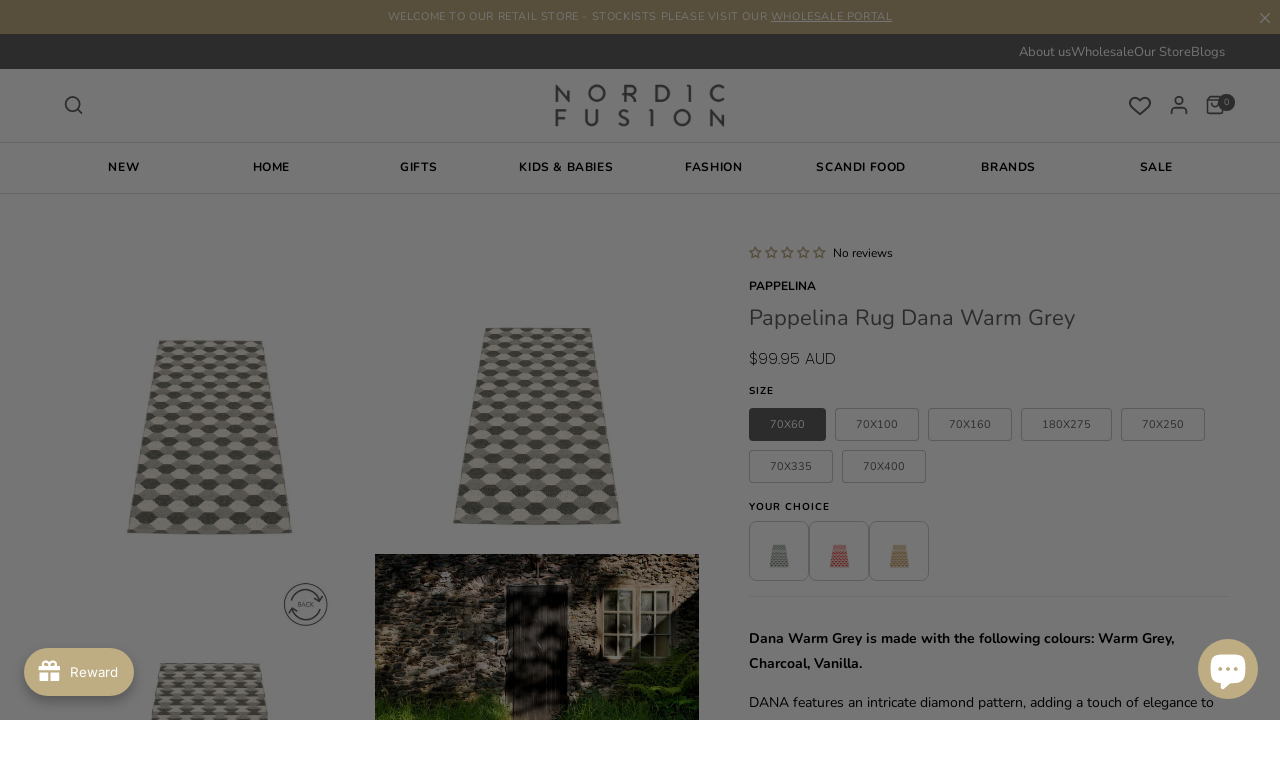

--- FILE ---
content_type: text/html; charset=utf-8
request_url: https://www.nordicfusion.com.au/products/dana-rug-warm-grey
body_size: 99574
content:
<!doctype html>
<html class="no-js" lang="en">
  <head>
<meta name="google-site-verification" content="qfByB7j1tVYEW1A7rwtCDb2DqzmC4puY3XAZsaP0J3M" />
 
    <!-- Added by AVADA HelpCenter FAQs -->
   <script>
   window.AVADA_APP_FAQS_STATUS = window.AVADA_APP_FAQS_STATUS || {};
   window.AVADA_FAQ = window.AVADA_FAQS || {};
   window.AVADA_FAQ={"categories":[{"categoryId":"gFNrmWbh0u6bHgsDF9NN","defaultCategoryId":1,"createdAt":"2023-07-23T23:43:05.409Z","featured":true,"question":"Order \u0026 Shipping","icon":"cart","index":1,"position":1,"published":true,"shopId":"3fJ5k15AMNYy0Xu2AtuP","questions":[{"featured":true,"questionId":"03rojQ0KPkf1vFczgsu7","defaultQuestionId":1,"index":1,"published":true,"title":"How long will it take to receive my order?"},{"featured":true,"questionId":"ajssWOllBCaGU5zRmibp","defaultQuestionId":2,"index":2,"published":true,"title":"How to track my order?"},{"featured":true,"questionId":"gmErdiVv9iAY3nOwrVvW","defaultQuestionId":3,"index":3,"published":true,"title":"Do you ship internationally?"},{"featured":true,"questionId":"ClSsihypTuRBQGLzeNEb","defaultQuestionId":4,"index":4,"published":true,"title":"I never got my order, what to do?"}],"updatedAt":"2023-07-23T23:43:08.644Z"},{"categoryId":"QS4hfasdgqsHCxszJJFQ","defaultCategoryId":2,"createdAt":"2023-07-23T23:43:05.410Z","featured":true,"question":"Exchange \u0026 Return","icon":"exchange","index":1,"position":2,"published":true,"shopId":"3fJ5k15AMNYy0Xu2AtuP","questions":[{"featured":true,"questionId":"bAbHBEilT0NOENte9VST","defaultQuestionId":5,"index":1,"published":true,"title":"What is your return policy?"},{"featured":true,"questionId":"jodu06jDhl6tFNayC18Q","defaultQuestionId":6,"index":2,"published":true,"title":"Can I exchange an item?"}],"updatedAt":"2023-07-23T23:43:08.644Z"}],"faqPageSetting":{"categoryColor":"#17428E","answerTextColor":"#808080","description":"Got a question? We're here to answer!","questionTextColor":"#FFFFFF","descriptionColor":"#909090","answerBackgroundColor":"#F4F4F4","faqPageCustomCss":"","q\u0026aFont":"Roboto","headerColor":"#17428E","fontFamily":"Roboto","questionBackgroundColor":"#2E67CC","header":"Frequently Asked Questions","theme":"avada-faq-page","shopId":"3fJ5k15AMNYy0Xu2AtuP","id":"QtEkT08Nqbpqj4Y4sWN9"},"questions":[{"defaultCategoryId":1,"createdAt":"2023-07-23T23:43:05.411Z","defaultQuestionId":1,"question":"How long will it take to receive my order?","answer":"Typically it takes 3-5 business days to receive your order. We’re doing our best to deliver it promptly for you. ","shopId":"3fJ5k15AMNYy0Xu2AtuP","categoryId":"gFNrmWbh0u6bHgsDF9NN","updatedAt":"2023-07-23T23:43:08.643Z","questionId":"03rojQ0KPkf1vFczgsu7"},{"defaultCategoryId":1,"createdAt":"2023-07-23T23:43:05.412Z","defaultQuestionId":4,"question":"I never got my order, what to do?","answer":"Please make sure you tracked your order from our Tracking page. Or call us at hotline: 123456XXX","shopId":"3fJ5k15AMNYy0Xu2AtuP","categoryId":"gFNrmWbh0u6bHgsDF9NN","updatedAt":"2023-07-23T23:43:08.643Z","questionId":"ClSsihypTuRBQGLzeNEb"},{"defaultCategoryId":1,"createdAt":"2023-07-23T23:43:05.411Z","defaultQuestionId":2,"question":"How to track my order?","answer":"\u003cp\u003ePlease track your order at our Tracking page \u003ca href=\"https:\/\/17track.net\/en\" rel=\"noopener noreferrer\" target=\"_blank\"\u003ehttps:\/\/17track.net\/en\u003c\/a\u003e\u003c\/p\u003e","shopId":"3fJ5k15AMNYy0Xu2AtuP","categoryId":"gFNrmWbh0u6bHgsDF9NN","updatedAt":"2023-07-23T23:43:08.643Z","questionId":"ajssWOllBCaGU5zRmibp"},{"defaultCategoryId":2,"createdAt":"2023-07-23T23:43:05.412Z","defaultQuestionId":5,"question":"What is your return policy?","answer":"\u003cp\u003ePlease check our return\/refund\/exchange policy \u003ca href=\"https:\/\/nordic-fusion-store.myshopify.com\/policies\/refund-policy\" rel=\"noopener noreferrer\" target=\"_blank\"\u003ehere\u003c\/a\u003e.\u003c\/p\u003e","shopId":"3fJ5k15AMNYy0Xu2AtuP","categoryId":"QS4hfasdgqsHCxszJJFQ","updatedAt":"2023-07-23T23:43:08.643Z","questionId":"bAbHBEilT0NOENte9VST"},{"defaultCategoryId":1,"createdAt":"2023-07-23T23:43:05.411Z","defaultQuestionId":3,"question":"Do you ship internationally?","answer":"Yes, we do ship internationally. The shipping fee may vary depending on your location.","shopId":"3fJ5k15AMNYy0Xu2AtuP","categoryId":"gFNrmWbh0u6bHgsDF9NN","updatedAt":"2023-07-23T23:43:08.643Z","questionId":"gmErdiVv9iAY3nOwrVvW"},{"defaultCategoryId":2,"createdAt":"2023-07-23T23:43:05.413Z","defaultQuestionId":6,"question":"Can I exchange an item?","answer":"\u003cp\u003eYou can exchange an item with a higher-price item or the same item with a different size. See detailed policy \u003ca href=\"https:\/\/nordic-fusion-store.myshopify.com\/policies\/refund-policy\" rel=\"noopener noreferrer\" target=\"_blank\"\u003ehere\u003c\/a\u003e.\u003c\/p\u003e\u003c\/p\u003e","shopId":"3fJ5k15AMNYy0Xu2AtuP","categoryId":"QS4hfasdgqsHCxszJJFQ","updatedAt":"2023-07-23T23:43:08.644Z","questionId":"jodu06jDhl6tFNayC18Q"}],"shop":{"disableWatermark":false,"plan":"free","email":"sales@nordicfusion.com.au"},"widgetSetting":{"hideOnMobile":false,"brandColor":"#2B42E7","appCss":"","icon":"question","description":"How can I help you?","isFeaturedArticles":true,"createdAt":"2023-07-23T23:43:07.206Z","isOrderTracking":true,"actionColor":"#FFFFFF","btnPopupColor":"#2B42E7","theme":"basic","shopId":"3fJ5k15AMNYy0Xu2AtuP","customCss":"","contactMethod":{"skype":{"resTimeSuffix":"hour","firstMessage":"Hi there! 👋 How can I help you?","active":false,"shopName":"{{shop_name}}","resTimeValue":"1","title":"Skype","value":""},"whatsApp":{"resTimeSuffix":"hour","firstMessage":"Hi there! 👋 How can I help you?","active":true,"shopName":"{{shop_name}}","resTimeValue":"1","title":"WhatsApp","value":""},"messenger":{"resTimeSuffix":"hour","firstMessage":"Hi there! 👋 How can I help you?","active":false,"shopName":"{{shop_name}}","resTimeValue":"1","title":"Messenger","value":""},"line":{"resTimeSuffix":"hour","firstMessage":"Hi there! 👋 How can I help you?","active":false,"shopName":"{{shop_name}}","resTimeValue":"1","title":"Line","value":""},"telegram":{"resTimeSuffix":"hour","firstMessage":"Hi there! 👋 How can I help you?","active":false,"shopName":"{{shop_name}}","resTimeValue":"1","title":"Telegram","value":""},"weChat":{"resTimeSuffix":"hour","firstMessage":"Hi there! 👋 How can I help you?","active":false,"shopName":"{{shop_name}}","resTimeValue":"1","title":"WeChat","value":""},"instagram":{"resTimeSuffix":"hour","firstMessage":"Hi there! 👋 How can I help you?","active":false,"shopName":"{{shop_name}}","resTimeValue":"1","title":"Instagram","value":""},"phoneCall":{"resTimeSuffix":"hour","firstMessage":"Hi there! 👋 How can I help you?","active":false,"shopName":"{{shop_name}}","resTimeValue":"1","title":"Phone Call","value":""},"email":{"resTimeSuffix":"hour","firstMessage":"Hi there! 👋 How can I help you?","active":false,"shopName":"{{shop_name}}","resTimeValue":"1","title":"Email","value":""}},"backBtnLabel":"Back","defaultContactMethod":"whatsApp","contentTextFont":"Roboto","welcomeText":"Hi 👋","floatBtnLabel":"","removeBranding":false,"textColor":"#1D1D1D","isContactUs":true,"isCategory":true,"isCustom":true,"floatBtnPosition":"bottom_right","textFont":"Roboto","id":"lUW1rn5QNxkDhksQedFL"}};
   window.AVADA_APP_FAQS_STATUS.shopId = '3fJ5k15AMNYy0Xu2AtuP';
   window.AVADA_APP_FAQS_STATUS.statusFAQOnWidget = true;
   window.AVADA_APP_FAQS_STATUS.shopLogo = "\/\/www.nordicfusion.com.au\/cdn\/shop\/files\/Logo_for_Shopify_1.png?v=1689664541";
 </script>
   <!-- /Added by AVADA HelpCenter FAQs -->

    <meta charset="utf-8">
    
<!-- Preconnect for Google Fonts -->
<link rel="preconnect" href="https://fonts.googleapis.com" crossorigin>
<link rel="preconnect" href="https://fonts.gstatic.com" crossorigin>

<meta http-equiv="X-UA-Compatible" content="IE=edge">
<meta name="viewport" content="width=device-width,initial-scale=1">

    <meta http-equiv="X-UA-Compatible" content="IE=edge">
    <meta name="viewport" content="width=device-width,initial-scale=1">
    <meta name="theme-color" content="">
    <link rel="canonical" href="https://www.nordicfusion.com.au/products/dana-rug-warm-grey">
    <link rel="preconnect" href="https://cdn.shopify.com" crossorigin><link rel="icon" type="image/png" href="//www.nordicfusion.com.au/cdn/shop/files/favicon.webp?crop=center&height=32&v=1688526964&width=32"><link rel="preconnect" href="https://fonts.shopifycdn.com" crossorigin><title>
      Nordic Fusion | Pappelina Dana Rug warm grey
 &ndash; Nordic Fusion Store</title>

    
      <meta name="description" content="Shop Dana Rug warm grey at Nordic Fusion. Made in Sweden, this plastic rug is perfect for indoor and outdoor use. Very practical and easy to care for rug in Swedish manufactured and certified PVC. Hand or machine washable, please follow care instructions. Thickness of the rug is 5mm.">
    

    

<meta property="og:site_name" content="Nordic Fusion Store">
<meta property="og:url" content="https://www.nordicfusion.com.au/products/dana-rug-warm-grey">
<meta property="og:title" content="Nordic Fusion | Pappelina Dana Rug warm grey">
<meta property="og:type" content="product">
<meta property="og:description" content="Shop Dana Rug warm grey at Nordic Fusion. Made in Sweden, this plastic rug is perfect for indoor and outdoor use. Very practical and easy to care for rug in Swedish manufactured and certified PVC. Hand or machine washable, please follow care instructions. Thickness of the rug is 5mm."><meta property="og:image" content="http://www.nordicfusion.com.au/cdn/shop/files/Pappelina_Rug_Dana_Warm_Grey_1_f43ac8b4-0f00-4b90-98e8-9650d95d94a6.jpg?v=1738299512">
  <meta property="og:image:secure_url" content="https://www.nordicfusion.com.au/cdn/shop/files/Pappelina_Rug_Dana_Warm_Grey_1_f43ac8b4-0f00-4b90-98e8-9650d95d94a6.jpg?v=1738299512">
  <meta property="og:image:width" content="1000">
  <meta property="og:image:height" content="1000"><meta property="og:price:amount" content="99.95">
  <meta property="og:price:currency" content="AUD"><meta name="twitter:card" content="summary_large_image">
<meta name="twitter:title" content="Nordic Fusion | Pappelina Dana Rug warm grey">
<meta name="twitter:description" content="Shop Dana Rug warm grey at Nordic Fusion. Made in Sweden, this plastic rug is perfect for indoor and outdoor use. Very practical and easy to care for rug in Swedish manufactured and certified PVC. Hand or machine washable, please follow care instructions. Thickness of the rug is 5mm.">


    <script src="//www.nordicfusion.com.au/cdn/shop/t/29/assets/constants.js?v=165488195745554878101745710716" defer="defer"></script>
    <script src="//www.nordicfusion.com.au/cdn/shop/t/29/assets/pubsub.js?v=2921868252632587581745710726" defer="defer"></script>
    <script src="//www.nordicfusion.com.au/cdn/shop/t/29/assets/global.js?v=6861015073945467851745710720" defer="defer"></script>
    <script src="//www.nordicfusion.com.au/cdn/shop/t/29/assets/swiper-bundle.min.js?v=87523828300258104001745710737" defer="defer"></script>
    <style>
.slider-button {display:none;}
@media all and (max-width: 989px) {
  .featured-products__search {
    display: none;
  }
}
</style>
    <script>window.performance && window.performance.mark && window.performance.mark('shopify.content_for_header.start');</script><meta name="facebook-domain-verification" content="zf6vee7sc5pdjt1slaa0slvac7m7bj">
<meta name="google-site-verification" content="sP5A1BNRSohk52VM3PsBRNNe_R3n-Y6vRwA-YHZY4Ug">
<meta id="shopify-digital-wallet" name="shopify-digital-wallet" content="/76107481391/digital_wallets/dialog">
<meta name="shopify-checkout-api-token" content="3f0868f07ae58fd8df9f2291a7748f6f">
<link rel="alternate" type="application/json+oembed" href="https://www.nordicfusion.com.au/products/dana-rug-warm-grey.oembed">
<script async="async" src="/checkouts/internal/preloads.js?locale=en-AU"></script>
<link rel="preconnect" href="https://shop.app" crossorigin="anonymous">
<script async="async" src="https://shop.app/checkouts/internal/preloads.js?locale=en-AU&shop_id=76107481391" crossorigin="anonymous"></script>
<script id="apple-pay-shop-capabilities" type="application/json">{"shopId":76107481391,"countryCode":"AU","currencyCode":"AUD","merchantCapabilities":["supports3DS"],"merchantId":"gid:\/\/shopify\/Shop\/76107481391","merchantName":"Nordic Fusion Store","requiredBillingContactFields":["postalAddress","email"],"requiredShippingContactFields":["postalAddress","email"],"shippingType":"shipping","supportedNetworks":["visa","masterCard","amex","jcb"],"total":{"type":"pending","label":"Nordic Fusion Store","amount":"1.00"},"shopifyPaymentsEnabled":true,"supportsSubscriptions":true}</script>
<script id="shopify-features" type="application/json">{"accessToken":"3f0868f07ae58fd8df9f2291a7748f6f","betas":["rich-media-storefront-analytics"],"domain":"www.nordicfusion.com.au","predictiveSearch":true,"shopId":76107481391,"locale":"en"}</script>
<script>var Shopify = Shopify || {};
Shopify.shop = "nordic-fusion-store.myshopify.com";
Shopify.locale = "en";
Shopify.currency = {"active":"AUD","rate":"1.0"};
Shopify.country = "AU";
Shopify.theme = {"name":"Nordic Fusion - GTM Fix","id":177456513327,"schema_name":null,"schema_version":null,"theme_store_id":null,"role":"main"};
Shopify.theme.handle = "null";
Shopify.theme.style = {"id":null,"handle":null};
Shopify.cdnHost = "www.nordicfusion.com.au/cdn";
Shopify.routes = Shopify.routes || {};
Shopify.routes.root = "/";</script>
<script type="module">!function(o){(o.Shopify=o.Shopify||{}).modules=!0}(window);</script>
<script>!function(o){function n(){var o=[];function n(){o.push(Array.prototype.slice.apply(arguments))}return n.q=o,n}var t=o.Shopify=o.Shopify||{};t.loadFeatures=n(),t.autoloadFeatures=n()}(window);</script>
<script>
  window.ShopifyPay = window.ShopifyPay || {};
  window.ShopifyPay.apiHost = "shop.app\/pay";
  window.ShopifyPay.redirectState = null;
</script>
<script id="shop-js-analytics" type="application/json">{"pageType":"product"}</script>
<script defer="defer" async type="module" src="//www.nordicfusion.com.au/cdn/shopifycloud/shop-js/modules/v2/client.init-shop-cart-sync_BT-GjEfc.en.esm.js"></script>
<script defer="defer" async type="module" src="//www.nordicfusion.com.au/cdn/shopifycloud/shop-js/modules/v2/chunk.common_D58fp_Oc.esm.js"></script>
<script defer="defer" async type="module" src="//www.nordicfusion.com.au/cdn/shopifycloud/shop-js/modules/v2/chunk.modal_xMitdFEc.esm.js"></script>
<script type="module">
  await import("//www.nordicfusion.com.au/cdn/shopifycloud/shop-js/modules/v2/client.init-shop-cart-sync_BT-GjEfc.en.esm.js");
await import("//www.nordicfusion.com.au/cdn/shopifycloud/shop-js/modules/v2/chunk.common_D58fp_Oc.esm.js");
await import("//www.nordicfusion.com.au/cdn/shopifycloud/shop-js/modules/v2/chunk.modal_xMitdFEc.esm.js");

  window.Shopify.SignInWithShop?.initShopCartSync?.({"fedCMEnabled":true,"windoidEnabled":true});

</script>
<script>
  window.Shopify = window.Shopify || {};
  if (!window.Shopify.featureAssets) window.Shopify.featureAssets = {};
  window.Shopify.featureAssets['shop-js'] = {"shop-cart-sync":["modules/v2/client.shop-cart-sync_DZOKe7Ll.en.esm.js","modules/v2/chunk.common_D58fp_Oc.esm.js","modules/v2/chunk.modal_xMitdFEc.esm.js"],"init-fed-cm":["modules/v2/client.init-fed-cm_B6oLuCjv.en.esm.js","modules/v2/chunk.common_D58fp_Oc.esm.js","modules/v2/chunk.modal_xMitdFEc.esm.js"],"shop-cash-offers":["modules/v2/client.shop-cash-offers_D2sdYoxE.en.esm.js","modules/v2/chunk.common_D58fp_Oc.esm.js","modules/v2/chunk.modal_xMitdFEc.esm.js"],"shop-login-button":["modules/v2/client.shop-login-button_QeVjl5Y3.en.esm.js","modules/v2/chunk.common_D58fp_Oc.esm.js","modules/v2/chunk.modal_xMitdFEc.esm.js"],"pay-button":["modules/v2/client.pay-button_DXTOsIq6.en.esm.js","modules/v2/chunk.common_D58fp_Oc.esm.js","modules/v2/chunk.modal_xMitdFEc.esm.js"],"shop-button":["modules/v2/client.shop-button_DQZHx9pm.en.esm.js","modules/v2/chunk.common_D58fp_Oc.esm.js","modules/v2/chunk.modal_xMitdFEc.esm.js"],"avatar":["modules/v2/client.avatar_BTnouDA3.en.esm.js"],"init-windoid":["modules/v2/client.init-windoid_CR1B-cfM.en.esm.js","modules/v2/chunk.common_D58fp_Oc.esm.js","modules/v2/chunk.modal_xMitdFEc.esm.js"],"init-shop-for-new-customer-accounts":["modules/v2/client.init-shop-for-new-customer-accounts_C_vY_xzh.en.esm.js","modules/v2/client.shop-login-button_QeVjl5Y3.en.esm.js","modules/v2/chunk.common_D58fp_Oc.esm.js","modules/v2/chunk.modal_xMitdFEc.esm.js"],"init-shop-email-lookup-coordinator":["modules/v2/client.init-shop-email-lookup-coordinator_BI7n9ZSv.en.esm.js","modules/v2/chunk.common_D58fp_Oc.esm.js","modules/v2/chunk.modal_xMitdFEc.esm.js"],"init-shop-cart-sync":["modules/v2/client.init-shop-cart-sync_BT-GjEfc.en.esm.js","modules/v2/chunk.common_D58fp_Oc.esm.js","modules/v2/chunk.modal_xMitdFEc.esm.js"],"shop-toast-manager":["modules/v2/client.shop-toast-manager_DiYdP3xc.en.esm.js","modules/v2/chunk.common_D58fp_Oc.esm.js","modules/v2/chunk.modal_xMitdFEc.esm.js"],"init-customer-accounts":["modules/v2/client.init-customer-accounts_D9ZNqS-Q.en.esm.js","modules/v2/client.shop-login-button_QeVjl5Y3.en.esm.js","modules/v2/chunk.common_D58fp_Oc.esm.js","modules/v2/chunk.modal_xMitdFEc.esm.js"],"init-customer-accounts-sign-up":["modules/v2/client.init-customer-accounts-sign-up_iGw4briv.en.esm.js","modules/v2/client.shop-login-button_QeVjl5Y3.en.esm.js","modules/v2/chunk.common_D58fp_Oc.esm.js","modules/v2/chunk.modal_xMitdFEc.esm.js"],"shop-follow-button":["modules/v2/client.shop-follow-button_CqMgW2wH.en.esm.js","modules/v2/chunk.common_D58fp_Oc.esm.js","modules/v2/chunk.modal_xMitdFEc.esm.js"],"checkout-modal":["modules/v2/client.checkout-modal_xHeaAweL.en.esm.js","modules/v2/chunk.common_D58fp_Oc.esm.js","modules/v2/chunk.modal_xMitdFEc.esm.js"],"shop-login":["modules/v2/client.shop-login_D91U-Q7h.en.esm.js","modules/v2/chunk.common_D58fp_Oc.esm.js","modules/v2/chunk.modal_xMitdFEc.esm.js"],"lead-capture":["modules/v2/client.lead-capture_BJmE1dJe.en.esm.js","modules/v2/chunk.common_D58fp_Oc.esm.js","modules/v2/chunk.modal_xMitdFEc.esm.js"],"payment-terms":["modules/v2/client.payment-terms_Ci9AEqFq.en.esm.js","modules/v2/chunk.common_D58fp_Oc.esm.js","modules/v2/chunk.modal_xMitdFEc.esm.js"]};
</script>
<script>(function() {
  var isLoaded = false;
  function asyncLoad() {
    if (isLoaded) return;
    isLoaded = true;
    var urls = ["https:\/\/joy.avada.io\/scripttag\/avada-joy-tracking.min.js?shop=nordic-fusion-store.myshopify.com","https:\/\/static.klaviyo.com\/onsite\/js\/klaviyo.js?company_id=UaZRJ4\u0026shop=nordic-fusion-store.myshopify.com","https:\/\/cdn.nfcube.com\/instafeed-f0c286919071c252bed14ae74cb82684.js?shop=nordic-fusion-store.myshopify.com"];
    for (var i = 0; i < urls.length; i++) {
      var s = document.createElement('script');
      s.type = 'text/javascript';
      s.async = true;
      s.src = urls[i];
      var x = document.getElementsByTagName('script')[0];
      x.parentNode.insertBefore(s, x);
    }
  };
  if(window.attachEvent) {
    window.attachEvent('onload', asyncLoad);
  } else {
    window.addEventListener('load', asyncLoad, false);
  }
})();</script>
<script id="__st">var __st={"a":76107481391,"offset":39600,"reqid":"a7587fbd-f34e-4b88-84bd-1b754b4dd163-1769259444","pageurl":"www.nordicfusion.com.au\/products\/dana-rug-warm-grey","u":"8a839d99b4b5","p":"product","rtyp":"product","rid":8324358013231};</script>
<script>window.ShopifyPaypalV4VisibilityTracking = true;</script>
<script id="captcha-bootstrap">!function(){'use strict';const t='contact',e='account',n='new_comment',o=[[t,t],['blogs',n],['comments',n],[t,'customer']],c=[[e,'customer_login'],[e,'guest_login'],[e,'recover_customer_password'],[e,'create_customer']],r=t=>t.map((([t,e])=>`form[action*='/${t}']:not([data-nocaptcha='true']) input[name='form_type'][value='${e}']`)).join(','),a=t=>()=>t?[...document.querySelectorAll(t)].map((t=>t.form)):[];function s(){const t=[...o],e=r(t);return a(e)}const i='password',u='form_key',d=['recaptcha-v3-token','g-recaptcha-response','h-captcha-response',i],f=()=>{try{return window.sessionStorage}catch{return}},m='__shopify_v',_=t=>t.elements[u];function p(t,e,n=!1){try{const o=window.sessionStorage,c=JSON.parse(o.getItem(e)),{data:r}=function(t){const{data:e,action:n}=t;return t[m]||n?{data:e,action:n}:{data:t,action:n}}(c);for(const[e,n]of Object.entries(r))t.elements[e]&&(t.elements[e].value=n);n&&o.removeItem(e)}catch(o){console.error('form repopulation failed',{error:o})}}const l='form_type',E='cptcha';function T(t){t.dataset[E]=!0}const w=window,h=w.document,L='Shopify',v='ce_forms',y='captcha';let A=!1;((t,e)=>{const n=(g='f06e6c50-85a8-45c8-87d0-21a2b65856fe',I='https://cdn.shopify.com/shopifycloud/storefront-forms-hcaptcha/ce_storefront_forms_captcha_hcaptcha.v1.5.2.iife.js',D={infoText:'Protected by hCaptcha',privacyText:'Privacy',termsText:'Terms'},(t,e,n)=>{const o=w[L][v],c=o.bindForm;if(c)return c(t,g,e,D).then(n);var r;o.q.push([[t,g,e,D],n]),r=I,A||(h.body.append(Object.assign(h.createElement('script'),{id:'captcha-provider',async:!0,src:r})),A=!0)});var g,I,D;w[L]=w[L]||{},w[L][v]=w[L][v]||{},w[L][v].q=[],w[L][y]=w[L][y]||{},w[L][y].protect=function(t,e){n(t,void 0,e),T(t)},Object.freeze(w[L][y]),function(t,e,n,w,h,L){const[v,y,A,g]=function(t,e,n){const i=e?o:[],u=t?c:[],d=[...i,...u],f=r(d),m=r(i),_=r(d.filter((([t,e])=>n.includes(e))));return[a(f),a(m),a(_),s()]}(w,h,L),I=t=>{const e=t.target;return e instanceof HTMLFormElement?e:e&&e.form},D=t=>v().includes(t);t.addEventListener('submit',(t=>{const e=I(t);if(!e)return;const n=D(e)&&!e.dataset.hcaptchaBound&&!e.dataset.recaptchaBound,o=_(e),c=g().includes(e)&&(!o||!o.value);(n||c)&&t.preventDefault(),c&&!n&&(function(t){try{if(!f())return;!function(t){const e=f();if(!e)return;const n=_(t);if(!n)return;const o=n.value;o&&e.removeItem(o)}(t);const e=Array.from(Array(32),(()=>Math.random().toString(36)[2])).join('');!function(t,e){_(t)||t.append(Object.assign(document.createElement('input'),{type:'hidden',name:u})),t.elements[u].value=e}(t,e),function(t,e){const n=f();if(!n)return;const o=[...t.querySelectorAll(`input[type='${i}']`)].map((({name:t})=>t)),c=[...d,...o],r={};for(const[a,s]of new FormData(t).entries())c.includes(a)||(r[a]=s);n.setItem(e,JSON.stringify({[m]:1,action:t.action,data:r}))}(t,e)}catch(e){console.error('failed to persist form',e)}}(e),e.submit())}));const S=(t,e)=>{t&&!t.dataset[E]&&(n(t,e.some((e=>e===t))),T(t))};for(const o of['focusin','change'])t.addEventListener(o,(t=>{const e=I(t);D(e)&&S(e,y())}));const B=e.get('form_key'),M=e.get(l),P=B&&M;t.addEventListener('DOMContentLoaded',(()=>{const t=y();if(P)for(const e of t)e.elements[l].value===M&&p(e,B);[...new Set([...A(),...v().filter((t=>'true'===t.dataset.shopifyCaptcha))])].forEach((e=>S(e,t)))}))}(h,new URLSearchParams(w.location.search),n,t,e,['guest_login'])})(!0,!0)}();</script>
<script integrity="sha256-4kQ18oKyAcykRKYeNunJcIwy7WH5gtpwJnB7kiuLZ1E=" data-source-attribution="shopify.loadfeatures" defer="defer" src="//www.nordicfusion.com.au/cdn/shopifycloud/storefront/assets/storefront/load_feature-a0a9edcb.js" crossorigin="anonymous"></script>
<script crossorigin="anonymous" defer="defer" src="//www.nordicfusion.com.au/cdn/shopifycloud/storefront/assets/shopify_pay/storefront-65b4c6d7.js?v=20250812"></script>
<script data-source-attribution="shopify.dynamic_checkout.dynamic.init">var Shopify=Shopify||{};Shopify.PaymentButton=Shopify.PaymentButton||{isStorefrontPortableWallets:!0,init:function(){window.Shopify.PaymentButton.init=function(){};var t=document.createElement("script");t.src="https://www.nordicfusion.com.au/cdn/shopifycloud/portable-wallets/latest/portable-wallets.en.js",t.type="module",document.head.appendChild(t)}};
</script>
<script data-source-attribution="shopify.dynamic_checkout.buyer_consent">
  function portableWalletsHideBuyerConsent(e){var t=document.getElementById("shopify-buyer-consent"),n=document.getElementById("shopify-subscription-policy-button");t&&n&&(t.classList.add("hidden"),t.setAttribute("aria-hidden","true"),n.removeEventListener("click",e))}function portableWalletsShowBuyerConsent(e){var t=document.getElementById("shopify-buyer-consent"),n=document.getElementById("shopify-subscription-policy-button");t&&n&&(t.classList.remove("hidden"),t.removeAttribute("aria-hidden"),n.addEventListener("click",e))}window.Shopify?.PaymentButton&&(window.Shopify.PaymentButton.hideBuyerConsent=portableWalletsHideBuyerConsent,window.Shopify.PaymentButton.showBuyerConsent=portableWalletsShowBuyerConsent);
</script>
<script data-source-attribution="shopify.dynamic_checkout.cart.bootstrap">document.addEventListener("DOMContentLoaded",(function(){function t(){return document.querySelector("shopify-accelerated-checkout-cart, shopify-accelerated-checkout")}if(t())Shopify.PaymentButton.init();else{new MutationObserver((function(e,n){t()&&(Shopify.PaymentButton.init(),n.disconnect())})).observe(document.body,{childList:!0,subtree:!0})}}));
</script>
<script id='scb4127' type='text/javascript' async='' src='https://www.nordicfusion.com.au/cdn/shopifycloud/privacy-banner/storefront-banner.js'></script><link id="shopify-accelerated-checkout-styles" rel="stylesheet" media="screen" href="https://www.nordicfusion.com.au/cdn/shopifycloud/portable-wallets/latest/accelerated-checkout-backwards-compat.css" crossorigin="anonymous">
<style id="shopify-accelerated-checkout-cart">
        #shopify-buyer-consent {
  margin-top: 1em;
  display: inline-block;
  width: 100%;
}

#shopify-buyer-consent.hidden {
  display: none;
}

#shopify-subscription-policy-button {
  background: none;
  border: none;
  padding: 0;
  text-decoration: underline;
  font-size: inherit;
  cursor: pointer;
}

#shopify-subscription-policy-button::before {
  box-shadow: none;
}

      </style>
<script id="sections-script" data-sections="header,footer" defer="defer" src="//www.nordicfusion.com.au/cdn/shop/t/29/compiled_assets/scripts.js?v=14273"></script>
<script>window.performance && window.performance.mark && window.performance.mark('shopify.content_for_header.end');</script>


    <style data-shopify>
      @font-face {
  font-family: Nunito;
  font-weight: 400;
  font-style: normal;
  font-display: swap;
  src: url("//www.nordicfusion.com.au/cdn/fonts/nunito/nunito_n4.fc49103dc396b42cae9460289072d384b6c6eb63.woff2") format("woff2"),
       url("//www.nordicfusion.com.au/cdn/fonts/nunito/nunito_n4.5d26d13beeac3116db2479e64986cdeea4c8fbdd.woff") format("woff");
}

      @font-face {
  font-family: Nunito;
  font-weight: 700;
  font-style: normal;
  font-display: swap;
  src: url("//www.nordicfusion.com.au/cdn/fonts/nunito/nunito_n7.37cf9b8cf43b3322f7e6e13ad2aad62ab5dc9109.woff2") format("woff2"),
       url("//www.nordicfusion.com.au/cdn/fonts/nunito/nunito_n7.45cfcfadc6630011252d54d5f5a2c7c98f60d5de.woff") format("woff");
}

      @font-face {
  font-family: Nunito;
  font-weight: 400;
  font-style: italic;
  font-display: swap;
  src: url("//www.nordicfusion.com.au/cdn/fonts/nunito/nunito_i4.fd53bf99043ab6c570187ed42d1b49192135de96.woff2") format("woff2"),
       url("//www.nordicfusion.com.au/cdn/fonts/nunito/nunito_i4.cb3876a003a73aaae5363bb3e3e99d45ec598cc6.woff") format("woff");
}

      @font-face {
  font-family: Nunito;
  font-weight: 700;
  font-style: italic;
  font-display: swap;
  src: url("//www.nordicfusion.com.au/cdn/fonts/nunito/nunito_i7.3f8ba2027bc9ceb1b1764ecab15bae73f86c4632.woff2") format("woff2"),
       url("//www.nordicfusion.com.au/cdn/fonts/nunito/nunito_i7.82bfb5f86ec77ada3c9f660da22064c2e46e1469.woff") format("woff");
}

      @font-face {
  font-family: Nunito;
  font-weight: 400;
  font-style: normal;
  font-display: swap;
  src: url("//www.nordicfusion.com.au/cdn/fonts/nunito/nunito_n4.fc49103dc396b42cae9460289072d384b6c6eb63.woff2") format("woff2"),
       url("//www.nordicfusion.com.au/cdn/fonts/nunito/nunito_n4.5d26d13beeac3116db2479e64986cdeea4c8fbdd.woff") format("woff");
}


      :root {
        --font-body-family: Nunito, sans-serif;
        --font-body-style: normal;
        --font-body-weight: 400;
        --font-body-weight-bold: 700;

        --navigation-scale: 18;
        --font-heading-family: Nunito, sans-serif;
        --font-heading-style: normal;
        --font-heading-weight: 400;

        --font-body-scale: 1.0;
        --font-heading-scale: 1.0;

        --color-base-text: 96, 97, 97;
        --color-shadow: 96, 97, 97;
        --color-base-background-1: 255, 255, 255;
        --color-base-background-2: 249, 249, 249;
        --color-base-solid-button-labels: 255, 255, 255;
        --color-base-outline-button-labels: 96, 97, 97;
        --color-base-accent-1: 190, 172, 131;
        --color-base-accent-2: 96, 97, 97;
        --payment-terms-background-color: #ffffff;

        --gradient-base-background-1: #ffffff;
        --gradient-base-background-2: #f9f9f9;
        --gradient-base-accent-1: #beac83;
        --gradient-base-accent-2: #606161;

        --media-padding: px;
        --media-border-opacity: 0.05;
        --media-border-width: 1px;
        --media-radius: 0px;
        --media-shadow-opacity: 0.0;
        --media-shadow-horizontal-offset: 0px;
        --media-shadow-vertical-offset: 4px;
        --media-shadow-blur-radius: 5px;
        --media-shadow-visible: 0;

        --page-width: 160rem;
        --page-width-margin: 0rem;

        --product-card-image-padding: 0.0rem;
        --product-card-corner-radius: 0.4rem;
        --product-card-text-alignment: left;
        --product-card-border-width: 0.0rem;
        --product-card-border-opacity: 0.1;
        --product-card-shadow-opacity: 0.0;
        --product-card-shadow-visible: 0;
        --product-card-shadow-horizontal-offset: 0.0rem;
        --product-card-shadow-vertical-offset: 0.4rem;
        --product-card-shadow-blur-radius: 0.5rem;

        --collection-card-image-padding: 0.0rem;
        --collection-card-corner-radius: 0.4rem;
        --collection-card-text-alignment: left;
        --collection-card-border-width: 0.0rem;
        --collection-card-border-opacity: 0.1;
        --collection-card-shadow-opacity: 0.0;
        --collection-card-shadow-visible: 0;
        --collection-card-shadow-horizontal-offset: 0.0rem;
        --collection-card-shadow-vertical-offset: 0.4rem;
        --collection-card-shadow-blur-radius: 0.5rem;

        --blog-card-image-padding: 0.0rem;
        --blog-card-corner-radius: 0.4rem;
        --blog-card-text-alignment: left;
        --blog-card-border-width: 0.0rem;
        --blog-card-border-opacity: 0.1;
        --blog-card-shadow-opacity: 0.0;
        --blog-card-shadow-visible: 0;
        --blog-card-shadow-horizontal-offset: 0.0rem;
        --blog-card-shadow-vertical-offset: 0.4rem;
        --blog-card-shadow-blur-radius: 0.5rem;

        --badge-corner-radius: 4.0rem;

        --popup-border-width: 1px;
        --popup-border-opacity: 0.1;
        --popup-corner-radius: 0px;
        --popup-shadow-opacity: 0.0;
        --popup-shadow-horizontal-offset: 0px;
        --popup-shadow-vertical-offset: 4px;
        --popup-shadow-blur-radius: 5px;

        --drawer-border-width: 1px;
        --drawer-border-opacity: 0.1;
        --drawer-shadow-opacity: 0.0;
        --drawer-shadow-horizontal-offset: 0px;
        --drawer-shadow-vertical-offset: 4px;
        --drawer-shadow-blur-radius: 5px;

        --spacing-sections-desktop: 0px;
        --spacing-sections-mobile: 0px;

        --grid-desktop-vertical-spacing: 8px;
        --grid-desktop-horizontal-spacing: 8px;
        --grid-mobile-vertical-spacing: 4px;
        --grid-mobile-horizontal-spacing: 4px;

        --text-boxes-border-opacity: 0.1;
        --text-boxes-border-width: 0px;
        --text-boxes-radius: 4px;
        --text-boxes-shadow-opacity: 0.0;
        --text-boxes-shadow-visible: 0;
        --text-boxes-shadow-horizontal-offset: 0px;
        --text-boxes-shadow-vertical-offset: 4px;
        --text-boxes-shadow-blur-radius: 5px;

        --buttons-radius: 4px;
        --buttons-radius-outset: 5px;
        --buttons-border-width: 1px;
        --buttons-border-opacity: 1.0;
        --buttons-shadow-opacity: 0.0;
        --buttons-shadow-visible: 0;
        --buttons-shadow-horizontal-offset: 0px;
        --buttons-shadow-vertical-offset: 4px;
        --buttons-shadow-blur-radius: 5px;
        --buttons-border-offset: 0.3px;

        --inputs-radius: 4px;
        --inputs-border-width: 1px;
        --inputs-border-opacity: 0.55;
        --inputs-shadow-opacity: 0.0;
        --inputs-shadow-horizontal-offset: 0px;
        --inputs-margin-offset: 0px;
        --inputs-shadow-vertical-offset: 4px;
        --inputs-shadow-blur-radius: 5px;
        --inputs-radius-outset: 5px;

        --variant-pills-radius: 4px;
        --variant-pills-border-width: 1px;
        --variant-pills-border-opacity: 0.35;
        --variant-pills-shadow-opacity: 0.0;
        --variant-pills-shadow-horizontal-offset: 0px;
        --variant-pills-shadow-vertical-offset: 2px;
        --variant-pills-shadow-blur-radius: 5px;
      }

      *,
      *::before,
      *::after {
        box-sizing: inherit;
      }

      html {
        box-sizing: border-box;
        font-size: calc(var(--font-body-scale) * 62.5%);
        height: 100%;
      }

      body {
        display: grid;
        grid-template-rows: auto auto 1fr auto;
        grid-template-columns: 100%;
        min-height: 100%;
        margin: 0;
        font-size: 1.35rem;
        letter-spacing: 0;
        line-height: calc(1 + 0.8 / var(--font-body-scale));
        font-family: var(--font-body-family);
        font-style: var(--font-body-style);
        font-weight: var(--font-body-weight);
      }

      @media screen and (min-width: 750px) {
        body {
          font-size: 1.4rem;
        }
      }
    </style>

<link rel="preload" href="//www.nordicfusion.com.au/cdn/shop/t/29/assets/base.css?v=22311235051139216471745710700" as="style" onload="this.onload=null;this.rel='stylesheet'">
<noscript><link rel="stylesheet" href="//www.nordicfusion.com.au/cdn/shop/t/29/assets/base.css?v=22311235051139216471745710700"></noscript>

<link rel="preload" href="//www.nordicfusion.com.au/cdn/shop/t/29/assets/swiper-bundle.min.css?v=67962573011478450251745710736" as="style" onload="this.onload=null;this.rel='stylesheet'">
<noscript><link rel="stylesheet" href="//www.nordicfusion.com.au/cdn/shop/t/29/assets/swiper-bundle.min.css?v=67962573011478450251745710736"></noscript>

<link rel="preload" href="https://fonts.googleapis.com/css2?family=Poppins:wght@200&display=swap" as="style" onload="this.onload=null;this.rel='stylesheet'" crossorigin="anonymous">
<noscript><link rel="stylesheet" href="https://fonts.googleapis.com/css2?family=Poppins:wght@200&display=swap" crossorigin="anonymous"></noscript>


<link rel="preload" as="font" href="//www.nordicfusion.com.au/cdn/fonts/nunito/nunito_n4.fc49103dc396b42cae9460289072d384b6c6eb63.woff2" type="font/woff2" crossorigin>



<link rel="preload" as="font" href="//www.nordicfusion.com.au/cdn/fonts/nunito/nunito_n4.fc49103dc396b42cae9460289072d384b6c6eb63.woff2" type="font/woff2" crossorigin>



<link rel="stylesheet" href="//www.nordicfusion.com.au/cdn/shop/t/29/assets/component-predictive-search.css?v=105857288522738078361745710712" media="print" onload="this.media='all'">



    <script>document.documentElement.className = document.documentElement.className.replace('no-js', 'js');
    if (Shopify.designMode) {
      document.documentElement.classList.add('shopify-design-mode');
    }
    </script>
  <!-- BEGIN app block: shopify://apps/se-wishlist-engine/blocks/app-embed/8f7c0857-8e71-463d-a168-8e133094753b --><link rel="preload" href="https://cdn.shopify.com/extensions/019bdabd-6cb4-76dd-b102-0fca94c8df62/wishlist-engine-226/assets/wishlist-engine.css" as="style" onload="this.onload=null;this.rel='stylesheet'">
<noscript><link rel="stylesheet" href="https://cdn.shopify.com/extensions/019bdabd-6cb4-76dd-b102-0fca94c8df62/wishlist-engine-226/assets/wishlist-engine.css"></noscript>

<meta name="wishlist_shop_current_currency" content="${{amount}}" id="wishlist_shop_current_currency"/>
<script data-id="Ad05seVZTT0FSY1FTM__14198427981142892921" type="application/javascript">
  var  customHeartIcon='';
  var  customHeartFillIcon='';
</script>

 
<script src="https://cdn.shopify.com/extensions/019bdabd-6cb4-76dd-b102-0fca94c8df62/wishlist-engine-226/assets/wishlist-engine-app.js" defer></script>

<!-- END app block --><!-- BEGIN app block: shopify://apps/klaviyo-email-marketing-sms/blocks/klaviyo-onsite-embed/2632fe16-c075-4321-a88b-50b567f42507 -->












  <script async src="https://static.klaviyo.com/onsite/js/UaZRJ4/klaviyo.js?company_id=UaZRJ4"></script>
  <script>!function(){if(!window.klaviyo){window._klOnsite=window._klOnsite||[];try{window.klaviyo=new Proxy({},{get:function(n,i){return"push"===i?function(){var n;(n=window._klOnsite).push.apply(n,arguments)}:function(){for(var n=arguments.length,o=new Array(n),w=0;w<n;w++)o[w]=arguments[w];var t="function"==typeof o[o.length-1]?o.pop():void 0,e=new Promise((function(n){window._klOnsite.push([i].concat(o,[function(i){t&&t(i),n(i)}]))}));return e}}})}catch(n){window.klaviyo=window.klaviyo||[],window.klaviyo.push=function(){var n;(n=window._klOnsite).push.apply(n,arguments)}}}}();</script>

  
    <script id="viewed_product">
      if (item == null) {
        var _learnq = _learnq || [];

        var MetafieldReviews = null
        var MetafieldYotpoRating = null
        var MetafieldYotpoCount = null
        var MetafieldLooxRating = null
        var MetafieldLooxCount = null
        var okendoProduct = null
        var okendoProductReviewCount = null
        var okendoProductReviewAverageValue = null
        try {
          // The following fields are used for Customer Hub recently viewed in order to add reviews.
          // This information is not part of __kla_viewed. Instead, it is part of __kla_viewed_reviewed_items
          MetafieldReviews = {};
          MetafieldYotpoRating = null
          MetafieldYotpoCount = null
          MetafieldLooxRating = null
          MetafieldLooxCount = null

          okendoProduct = null
          // If the okendo metafield is not legacy, it will error, which then requires the new json formatted data
          if (okendoProduct && 'error' in okendoProduct) {
            okendoProduct = null
          }
          okendoProductReviewCount = okendoProduct ? okendoProduct.reviewCount : null
          okendoProductReviewAverageValue = okendoProduct ? okendoProduct.reviewAverageValue : null
        } catch (error) {
          console.error('Error in Klaviyo onsite reviews tracking:', error);
        }

        var item = {
          Name: "Pappelina Rug Dana Warm Grey",
          ProductID: 8324358013231,
          Categories: ["$100 \u0026 under","All Furniture","All Items Excl. Food","All Items Excluding Food New","All products","Decor","Floor Rugs","Floor Rugs Pappelina","Food + Preorder","Home","Non Sale Items","Not Food \u0026 In Stock","Not Food and Not SALE","Not Food, In Stock \u0026 Not on Sale","Outdoor Furniture \u0026 Rugs","Outdoors","Pappelina","Pappelina Floor Runners","Pappelina Large Rugs","Pappelina Small Rugs","Scandi Furniture"],
          ImageURL: "https://www.nordicfusion.com.au/cdn/shop/files/Pappelina_Rug_Dana_Warm_Grey_1_f43ac8b4-0f00-4b90-98e8-9650d95d94a6_grande.jpg?v=1738299512",
          URL: "https://www.nordicfusion.com.au/products/dana-rug-warm-grey",
          Brand: "Pappelina",
          Price: "$99.95",
          Value: "99.95",
          CompareAtPrice: "$0.00"
        };
        _learnq.push(['track', 'Viewed Product', item]);
        _learnq.push(['trackViewedItem', {
          Title: item.Name,
          ItemId: item.ProductID,
          Categories: item.Categories,
          ImageUrl: item.ImageURL,
          Url: item.URL,
          Metadata: {
            Brand: item.Brand,
            Price: item.Price,
            Value: item.Value,
            CompareAtPrice: item.CompareAtPrice
          },
          metafields:{
            reviews: MetafieldReviews,
            yotpo:{
              rating: MetafieldYotpoRating,
              count: MetafieldYotpoCount,
            },
            loox:{
              rating: MetafieldLooxRating,
              count: MetafieldLooxCount,
            },
            okendo: {
              rating: okendoProductReviewAverageValue,
              count: okendoProductReviewCount,
            }
          }
        }]);
      }
    </script>
  




  <script>
    window.klaviyoReviewsProductDesignMode = false
  </script>







<!-- END app block --><!-- BEGIN app block: shopify://apps/judge-me-reviews/blocks/judgeme_core/61ccd3b1-a9f2-4160-9fe9-4fec8413e5d8 --><!-- Start of Judge.me Core -->






<link rel="dns-prefetch" href="https://cdnwidget.judge.me">
<link rel="dns-prefetch" href="https://cdn.judge.me">
<link rel="dns-prefetch" href="https://cdn1.judge.me">
<link rel="dns-prefetch" href="https://api.judge.me">

<script data-cfasync='false' class='jdgm-settings-script'>window.jdgmSettings={"pagination":5,"disable_web_reviews":false,"badge_no_review_text":"No reviews","badge_n_reviews_text":"{{ n }} review/reviews","badge_star_color":"#beac83","hide_badge_preview_if_no_reviews":false,"badge_hide_text":false,"enforce_center_preview_badge":false,"widget_title":"Customer Reviews","widget_open_form_text":"Write a review","widget_close_form_text":"Cancel review","widget_refresh_page_text":"Refresh page","widget_summary_text":"Based on {{ number_of_reviews }} review/reviews","widget_no_review_text":"Be the first to write a review","widget_name_field_text":"Display name","widget_verified_name_field_text":"Verified Name (public)","widget_name_placeholder_text":"Display name","widget_required_field_error_text":"This field is required.","widget_email_field_text":"Email address","widget_verified_email_field_text":"Verified Email (private, can not be edited)","widget_email_placeholder_text":"Your email address","widget_email_field_error_text":"Please enter a valid email address.","widget_rating_field_text":"Rating","widget_review_title_field_text":"Review Title","widget_review_title_placeholder_text":"Give your review a title","widget_review_body_field_text":"Review content","widget_review_body_placeholder_text":"Start writing here...","widget_pictures_field_text":"Picture/Video (optional)","widget_submit_review_text":"Submit Review","widget_submit_verified_review_text":"Submit Verified Review","widget_submit_success_msg_with_auto_publish":"Thank you! Please refresh the page in a few moments to see your review. You can remove or edit your review by logging into \u003ca href='https://judge.me/login' target='_blank' rel='nofollow noopener'\u003eJudge.me\u003c/a\u003e","widget_submit_success_msg_no_auto_publish":"Thank you! Your review will be published as soon as it is approved by the shop admin. You can remove or edit your review by logging into \u003ca href='https://judge.me/login' target='_blank' rel='nofollow noopener'\u003eJudge.me\u003c/a\u003e","widget_show_default_reviews_out_of_total_text":"Showing {{ n_reviews_shown }} out of {{ n_reviews }} reviews.","widget_show_all_link_text":"Show all","widget_show_less_link_text":"Show less","widget_author_said_text":"{{ reviewer_name }} said:","widget_days_text":"{{ n }} days ago","widget_weeks_text":"{{ n }} week/weeks ago","widget_months_text":"{{ n }} month/months ago","widget_years_text":"{{ n }} year/years ago","widget_yesterday_text":"Yesterday","widget_today_text":"Today","widget_replied_text":"\u003e\u003e {{ shop_name }} replied:","widget_read_more_text":"Read more","widget_reviewer_name_as_initial":"","widget_rating_filter_color":"#fbcd0a","widget_rating_filter_see_all_text":"See all reviews","widget_sorting_most_recent_text":"Most Recent","widget_sorting_highest_rating_text":"Highest Rating","widget_sorting_lowest_rating_text":"Lowest Rating","widget_sorting_with_pictures_text":"Only Pictures","widget_sorting_most_helpful_text":"Most Helpful","widget_open_question_form_text":"Ask a question","widget_reviews_subtab_text":"Reviews","widget_questions_subtab_text":"Questions","widget_question_label_text":"Question","widget_answer_label_text":"Answer","widget_question_placeholder_text":"Write your question here","widget_submit_question_text":"Submit Question","widget_question_submit_success_text":"Thank you for your question! We will notify you once it gets answered.","widget_star_color":"#beac83","verified_badge_text":"Verified","verified_badge_bg_color":"","verified_badge_text_color":"","verified_badge_placement":"left-of-reviewer-name","widget_review_max_height":"","widget_hide_border":false,"widget_social_share":false,"widget_thumb":false,"widget_review_location_show":false,"widget_location_format":"","all_reviews_include_out_of_store_products":true,"all_reviews_out_of_store_text":"(out of store)","all_reviews_pagination":100,"all_reviews_product_name_prefix_text":"about","enable_review_pictures":true,"enable_question_anwser":false,"widget_theme":"default","review_date_format":"mm/dd/yyyy","default_sort_method":"most-recent","widget_product_reviews_subtab_text":"Product Reviews","widget_shop_reviews_subtab_text":"Shop Reviews","widget_other_products_reviews_text":"Reviews for other products","widget_store_reviews_subtab_text":"Store reviews","widget_no_store_reviews_text":"This store hasn't received any reviews yet","widget_web_restriction_product_reviews_text":"This product hasn't received any reviews yet","widget_no_items_text":"No items found","widget_show_more_text":"Show more","widget_write_a_store_review_text":"Write a Store Review","widget_other_languages_heading":"Reviews in Other Languages","widget_translate_review_text":"Translate review to {{ language }}","widget_translating_review_text":"Translating...","widget_show_original_translation_text":"Show original ({{ language }})","widget_translate_review_failed_text":"Review couldn't be translated.","widget_translate_review_retry_text":"Retry","widget_translate_review_try_again_later_text":"Try again later","show_product_url_for_grouped_product":false,"widget_sorting_pictures_first_text":"Pictures First","show_pictures_on_all_rev_page_mobile":false,"show_pictures_on_all_rev_page_desktop":false,"floating_tab_hide_mobile_install_preference":false,"floating_tab_button_name":"★ Reviews","floating_tab_title":"Let customers speak for us","floating_tab_button_color":"","floating_tab_button_background_color":"","floating_tab_url":"","floating_tab_url_enabled":false,"floating_tab_tab_style":"text","all_reviews_text_badge_text":"Customers rate us {{ shop.metafields.judgeme.all_reviews_rating | round: 1 }}/5 based on {{ shop.metafields.judgeme.all_reviews_count }} reviews.","all_reviews_text_badge_text_branded_style":"{{ shop.metafields.judgeme.all_reviews_rating | round: 1 }} out of 5 stars based on {{ shop.metafields.judgeme.all_reviews_count }} reviews","is_all_reviews_text_badge_a_link":false,"show_stars_for_all_reviews_text_badge":false,"all_reviews_text_badge_url":"","all_reviews_text_style":"text","all_reviews_text_color_style":"judgeme_brand_color","all_reviews_text_color":"#108474","all_reviews_text_show_jm_brand":true,"featured_carousel_show_header":true,"featured_carousel_title":"Let customers speak for us","testimonials_carousel_title":"Customers are saying","videos_carousel_title":"Real customer stories","cards_carousel_title":"Customers are saying","featured_carousel_count_text":"from {{ n }} reviews","featured_carousel_add_link_to_all_reviews_page":false,"featured_carousel_url":"","featured_carousel_show_images":true,"featured_carousel_autoslide_interval":5,"featured_carousel_arrows_on_the_sides":false,"featured_carousel_height":250,"featured_carousel_width":80,"featured_carousel_image_size":0,"featured_carousel_image_height":250,"featured_carousel_arrow_color":"#eeeeee","verified_count_badge_style":"vintage","verified_count_badge_orientation":"horizontal","verified_count_badge_color_style":"judgeme_brand_color","verified_count_badge_color":"#108474","is_verified_count_badge_a_link":false,"verified_count_badge_url":"","verified_count_badge_show_jm_brand":true,"widget_rating_preset_default":5,"widget_first_sub_tab":"product-reviews","widget_show_histogram":true,"widget_histogram_use_custom_color":false,"widget_pagination_use_custom_color":false,"widget_star_use_custom_color":true,"widget_verified_badge_use_custom_color":false,"widget_write_review_use_custom_color":false,"picture_reminder_submit_button":"Upload Pictures","enable_review_videos":false,"mute_video_by_default":false,"widget_sorting_videos_first_text":"Videos First","widget_review_pending_text":"Pending","featured_carousel_items_for_large_screen":3,"social_share_options_order":"Facebook,Twitter","remove_microdata_snippet":true,"disable_json_ld":false,"enable_json_ld_products":false,"preview_badge_show_question_text":false,"preview_badge_no_question_text":"No questions","preview_badge_n_question_text":"{{ number_of_questions }} question/questions","qa_badge_show_icon":false,"qa_badge_position":"same-row","remove_judgeme_branding":false,"widget_add_search_bar":false,"widget_search_bar_placeholder":"Search","widget_sorting_verified_only_text":"Verified only","featured_carousel_theme":"default","featured_carousel_show_rating":true,"featured_carousel_show_title":true,"featured_carousel_show_body":true,"featured_carousel_show_date":false,"featured_carousel_show_reviewer":true,"featured_carousel_show_product":false,"featured_carousel_header_background_color":"#108474","featured_carousel_header_text_color":"#ffffff","featured_carousel_name_product_separator":"reviewed","featured_carousel_full_star_background":"#108474","featured_carousel_empty_star_background":"#dadada","featured_carousel_vertical_theme_background":"#f9fafb","featured_carousel_verified_badge_enable":true,"featured_carousel_verified_badge_color":"#108474","featured_carousel_border_style":"round","featured_carousel_review_line_length_limit":3,"featured_carousel_more_reviews_button_text":"Read more reviews","featured_carousel_view_product_button_text":"View product","all_reviews_page_load_reviews_on":"scroll","all_reviews_page_load_more_text":"Load More Reviews","disable_fb_tab_reviews":false,"enable_ajax_cdn_cache":false,"widget_advanced_speed_features":5,"widget_public_name_text":"displayed publicly like","default_reviewer_name":"John Smith","default_reviewer_name_has_non_latin":true,"widget_reviewer_anonymous":"Anonymous","medals_widget_title":"Judge.me Review Medals","medals_widget_background_color":"#f9fafb","medals_widget_position":"footer_all_pages","medals_widget_border_color":"#f9fafb","medals_widget_verified_text_position":"left","medals_widget_use_monochromatic_version":false,"medals_widget_elements_color":"#108474","show_reviewer_avatar":true,"widget_invalid_yt_video_url_error_text":"Not a YouTube video URL","widget_max_length_field_error_text":"Please enter no more than {0} characters.","widget_show_country_flag":false,"widget_show_collected_via_shop_app":true,"widget_verified_by_shop_badge_style":"light","widget_verified_by_shop_text":"Verified by Shop","widget_show_photo_gallery":false,"widget_load_with_code_splitting":true,"widget_ugc_install_preference":false,"widget_ugc_title":"Made by us, Shared by you","widget_ugc_subtitle":"Tag us to see your picture featured in our page","widget_ugc_arrows_color":"#ffffff","widget_ugc_primary_button_text":"Buy Now","widget_ugc_primary_button_background_color":"#108474","widget_ugc_primary_button_text_color":"#ffffff","widget_ugc_primary_button_border_width":"0","widget_ugc_primary_button_border_style":"none","widget_ugc_primary_button_border_color":"#108474","widget_ugc_primary_button_border_radius":"25","widget_ugc_secondary_button_text":"Load More","widget_ugc_secondary_button_background_color":"#ffffff","widget_ugc_secondary_button_text_color":"#108474","widget_ugc_secondary_button_border_width":"2","widget_ugc_secondary_button_border_style":"solid","widget_ugc_secondary_button_border_color":"#108474","widget_ugc_secondary_button_border_radius":"25","widget_ugc_reviews_button_text":"View Reviews","widget_ugc_reviews_button_background_color":"#ffffff","widget_ugc_reviews_button_text_color":"#108474","widget_ugc_reviews_button_border_width":"2","widget_ugc_reviews_button_border_style":"solid","widget_ugc_reviews_button_border_color":"#108474","widget_ugc_reviews_button_border_radius":"25","widget_ugc_reviews_button_link_to":"judgeme-reviews-page","widget_ugc_show_post_date":true,"widget_ugc_max_width":"800","widget_rating_metafield_value_type":true,"widget_primary_color":"#606161","widget_enable_secondary_color":true,"widget_secondary_color":"#f1eae6","widget_summary_average_rating_text":"{{ average_rating }} out of 5","widget_media_grid_title":"Customer photos \u0026 videos","widget_media_grid_see_more_text":"See more","widget_round_style":false,"widget_show_product_medals":true,"widget_verified_by_judgeme_text":"Verified by Judge.me","widget_show_store_medals":true,"widget_verified_by_judgeme_text_in_store_medals":"Verified by Judge.me","widget_media_field_exceed_quantity_message":"Sorry, we can only accept {{ max_media }} for one review.","widget_media_field_exceed_limit_message":"{{ file_name }} is too large, please select a {{ media_type }} less than {{ size_limit }}MB.","widget_review_submitted_text":"Review Submitted!","widget_question_submitted_text":"Question Submitted!","widget_close_form_text_question":"Cancel","widget_write_your_answer_here_text":"Write your answer here","widget_enabled_branded_link":true,"widget_show_collected_by_judgeme":true,"widget_reviewer_name_color":"","widget_write_review_text_color":"","widget_write_review_bg_color":"","widget_collected_by_judgeme_text":"collected by Judge.me","widget_pagination_type":"standard","widget_load_more_text":"Load More","widget_load_more_color":"#108474","widget_full_review_text":"Full Review","widget_read_more_reviews_text":"Read More Reviews","widget_read_questions_text":"Read Questions","widget_questions_and_answers_text":"Questions \u0026 Answers","widget_verified_by_text":"Verified by","widget_verified_text":"Verified","widget_number_of_reviews_text":"{{ number_of_reviews }} reviews","widget_back_button_text":"Back","widget_next_button_text":"Next","widget_custom_forms_filter_button":"Filters","custom_forms_style":"horizontal","widget_show_review_information":false,"how_reviews_are_collected":"How reviews are collected?","widget_show_review_keywords":false,"widget_gdpr_statement":"How we use your data: We'll only contact you about the review you left, and only if necessary. By submitting your review, you agree to Judge.me's \u003ca href='https://judge.me/terms' target='_blank' rel='nofollow noopener'\u003eterms\u003c/a\u003e, \u003ca href='https://judge.me/privacy' target='_blank' rel='nofollow noopener'\u003eprivacy\u003c/a\u003e and \u003ca href='https://judge.me/content-policy' target='_blank' rel='nofollow noopener'\u003econtent\u003c/a\u003e policies.","widget_multilingual_sorting_enabled":false,"widget_translate_review_content_enabled":false,"widget_translate_review_content_method":"manual","popup_widget_review_selection":"automatically_with_pictures","popup_widget_round_border_style":true,"popup_widget_show_title":true,"popup_widget_show_body":true,"popup_widget_show_reviewer":false,"popup_widget_show_product":true,"popup_widget_show_pictures":true,"popup_widget_use_review_picture":true,"popup_widget_show_on_home_page":true,"popup_widget_show_on_product_page":true,"popup_widget_show_on_collection_page":true,"popup_widget_show_on_cart_page":true,"popup_widget_position":"bottom_left","popup_widget_first_review_delay":5,"popup_widget_duration":5,"popup_widget_interval":5,"popup_widget_review_count":5,"popup_widget_hide_on_mobile":true,"review_snippet_widget_round_border_style":true,"review_snippet_widget_card_color":"#FFFFFF","review_snippet_widget_slider_arrows_background_color":"#FFFFFF","review_snippet_widget_slider_arrows_color":"#000000","review_snippet_widget_star_color":"#108474","show_product_variant":false,"all_reviews_product_variant_label_text":"Variant: ","widget_show_verified_branding":true,"widget_ai_summary_title":"Customers say","widget_ai_summary_disclaimer":"AI-powered review summary based on recent customer reviews","widget_show_ai_summary":false,"widget_show_ai_summary_bg":false,"widget_show_review_title_input":true,"redirect_reviewers_invited_via_email":"review_widget","request_store_review_after_product_review":false,"request_review_other_products_in_order":false,"review_form_color_scheme":"default","review_form_corner_style":"square","review_form_star_color":{},"review_form_text_color":"#333333","review_form_background_color":"#ffffff","review_form_field_background_color":"#fafafa","review_form_button_color":{},"review_form_button_text_color":"#ffffff","review_form_modal_overlay_color":"#000000","review_content_screen_title_text":"How would you rate this product?","review_content_introduction_text":"We would love it if you would share a bit about your experience.","store_review_form_title_text":"How would you rate this store?","store_review_form_introduction_text":"We would love it if you would share a bit about your experience.","show_review_guidance_text":true,"one_star_review_guidance_text":"Poor","five_star_review_guidance_text":"Great","customer_information_screen_title_text":"About you","customer_information_introduction_text":"Please tell us more about you.","custom_questions_screen_title_text":"Your experience in more detail","custom_questions_introduction_text":"Here are a few questions to help us understand more about your experience.","review_submitted_screen_title_text":"Thanks for your review!","review_submitted_screen_thank_you_text":"We are processing it and it will appear on the store soon.","review_submitted_screen_email_verification_text":"Please confirm your email by clicking the link we just sent you. This helps us keep reviews authentic.","review_submitted_request_store_review_text":"Would you like to share your experience of shopping with us?","review_submitted_review_other_products_text":"Would you like to review these products?","store_review_screen_title_text":"Would you like to share your experience of shopping with us?","store_review_introduction_text":"We value your feedback and use it to improve. Please share any thoughts or suggestions you have.","reviewer_media_screen_title_picture_text":"Share a picture","reviewer_media_introduction_picture_text":"Upload a photo to support your review.","reviewer_media_screen_title_video_text":"Share a video","reviewer_media_introduction_video_text":"Upload a video to support your review.","reviewer_media_screen_title_picture_or_video_text":"Share a picture or video","reviewer_media_introduction_picture_or_video_text":"Upload a photo or video to support your review.","reviewer_media_youtube_url_text":"Paste your Youtube URL here","advanced_settings_next_step_button_text":"Next","advanced_settings_close_review_button_text":"Close","modal_write_review_flow":false,"write_review_flow_required_text":"Required","write_review_flow_privacy_message_text":"We respect your privacy.","write_review_flow_anonymous_text":"Post review as anonymous","write_review_flow_visibility_text":"This won't be visible to other customers.","write_review_flow_multiple_selection_help_text":"Select as many as you like","write_review_flow_single_selection_help_text":"Select one option","write_review_flow_required_field_error_text":"This field is required","write_review_flow_invalid_email_error_text":"Please enter a valid email address","write_review_flow_max_length_error_text":"Max. {{ max_length }} characters.","write_review_flow_media_upload_text":"\u003cb\u003eClick to upload\u003c/b\u003e or drag and drop","write_review_flow_gdpr_statement":"We'll only contact you about your review if necessary. By submitting your review, you agree to our \u003ca href='https://judge.me/terms' target='_blank' rel='nofollow noopener'\u003eterms and conditions\u003c/a\u003e and \u003ca href='https://judge.me/privacy' target='_blank' rel='nofollow noopener'\u003eprivacy policy\u003c/a\u003e.","rating_only_reviews_enabled":true,"show_negative_reviews_help_screen":false,"new_review_flow_help_screen_rating_threshold":3,"negative_review_resolution_screen_title_text":"Tell us more","negative_review_resolution_text":"Your experience matters to us. If there were issues with your purchase, we're here to help. Feel free to reach out to us, we'd love the opportunity to make things right.","negative_review_resolution_button_text":"Contact us","negative_review_resolution_proceed_with_review_text":"Leave a review","negative_review_resolution_subject":"Issue with purchase from {{ shop_name }}.{{ order_name }}","preview_badge_collection_page_install_status":false,"widget_review_custom_css":"","preview_badge_custom_css":"","preview_badge_stars_count":"5-stars","featured_carousel_custom_css":"","floating_tab_custom_css":"","all_reviews_widget_custom_css":"","medals_widget_custom_css":"","verified_badge_custom_css":"","all_reviews_text_custom_css":"","transparency_badges_collected_via_store_invite":false,"transparency_badges_from_another_provider":false,"transparency_badges_collected_from_store_visitor":false,"transparency_badges_collected_by_verified_review_provider":false,"transparency_badges_earned_reward":false,"transparency_badges_collected_via_store_invite_text":"Review collected via store invitation","transparency_badges_from_another_provider_text":"Review collected from another provider","transparency_badges_collected_from_store_visitor_text":"Review collected from a store visitor","transparency_badges_written_in_google_text":"Review written in Google","transparency_badges_written_in_etsy_text":"Review written in Etsy","transparency_badges_written_in_shop_app_text":"Review written in Shop App","transparency_badges_earned_reward_text":"Review earned a reward for future purchase","product_review_widget_per_page":10,"widget_store_review_label_text":"Review about the store","checkout_comment_extension_title_on_product_page":"Customer Comments","checkout_comment_extension_num_latest_comment_show":5,"checkout_comment_extension_format":"name_and_timestamp","checkout_comment_customer_name":"last_initial","checkout_comment_comment_notification":true,"preview_badge_collection_page_install_preference":true,"preview_badge_home_page_install_preference":false,"preview_badge_product_page_install_preference":true,"review_widget_install_preference":"","review_carousel_install_preference":false,"floating_reviews_tab_install_preference":"none","verified_reviews_count_badge_install_preference":false,"all_reviews_text_install_preference":false,"review_widget_best_location":true,"judgeme_medals_install_preference":false,"review_widget_revamp_enabled":false,"review_widget_qna_enabled":false,"review_widget_header_theme":"minimal","review_widget_widget_title_enabled":true,"review_widget_header_text_size":"medium","review_widget_header_text_weight":"regular","review_widget_average_rating_style":"compact","review_widget_bar_chart_enabled":true,"review_widget_bar_chart_type":"numbers","review_widget_bar_chart_style":"standard","review_widget_expanded_media_gallery_enabled":false,"review_widget_reviews_section_theme":"standard","review_widget_image_style":"thumbnails","review_widget_review_image_ratio":"square","review_widget_stars_size":"medium","review_widget_verified_badge":"standard_text","review_widget_review_title_text_size":"medium","review_widget_review_text_size":"medium","review_widget_review_text_length":"medium","review_widget_number_of_columns_desktop":3,"review_widget_carousel_transition_speed":5,"review_widget_custom_questions_answers_display":"always","review_widget_button_text_color":"#FFFFFF","review_widget_text_color":"#000000","review_widget_lighter_text_color":"#7B7B7B","review_widget_corner_styling":"soft","review_widget_review_word_singular":"review","review_widget_review_word_plural":"reviews","review_widget_voting_label":"Helpful?","review_widget_shop_reply_label":"Reply from {{ shop_name }}:","review_widget_filters_title":"Filters","qna_widget_question_word_singular":"Question","qna_widget_question_word_plural":"Questions","qna_widget_answer_reply_label":"Answer from {{ answerer_name }}:","qna_content_screen_title_text":"Ask a question about this product","qna_widget_question_required_field_error_text":"Please enter your question.","qna_widget_flow_gdpr_statement":"We'll only contact you about your question if necessary. By submitting your question, you agree to our \u003ca href='https://judge.me/terms' target='_blank' rel='nofollow noopener'\u003eterms and conditions\u003c/a\u003e and \u003ca href='https://judge.me/privacy' target='_blank' rel='nofollow noopener'\u003eprivacy policy\u003c/a\u003e.","qna_widget_question_submitted_text":"Thanks for your question!","qna_widget_close_form_text_question":"Close","qna_widget_question_submit_success_text":"We’ll notify you by email when your question is answered.","all_reviews_widget_v2025_enabled":false,"all_reviews_widget_v2025_header_theme":"default","all_reviews_widget_v2025_widget_title_enabled":true,"all_reviews_widget_v2025_header_text_size":"medium","all_reviews_widget_v2025_header_text_weight":"regular","all_reviews_widget_v2025_average_rating_style":"compact","all_reviews_widget_v2025_bar_chart_enabled":true,"all_reviews_widget_v2025_bar_chart_type":"numbers","all_reviews_widget_v2025_bar_chart_style":"standard","all_reviews_widget_v2025_expanded_media_gallery_enabled":false,"all_reviews_widget_v2025_show_store_medals":true,"all_reviews_widget_v2025_show_photo_gallery":true,"all_reviews_widget_v2025_show_review_keywords":false,"all_reviews_widget_v2025_show_ai_summary":false,"all_reviews_widget_v2025_show_ai_summary_bg":false,"all_reviews_widget_v2025_add_search_bar":false,"all_reviews_widget_v2025_default_sort_method":"most-recent","all_reviews_widget_v2025_reviews_per_page":10,"all_reviews_widget_v2025_reviews_section_theme":"default","all_reviews_widget_v2025_image_style":"thumbnails","all_reviews_widget_v2025_review_image_ratio":"square","all_reviews_widget_v2025_stars_size":"medium","all_reviews_widget_v2025_verified_badge":"bold_badge","all_reviews_widget_v2025_review_title_text_size":"medium","all_reviews_widget_v2025_review_text_size":"medium","all_reviews_widget_v2025_review_text_length":"medium","all_reviews_widget_v2025_number_of_columns_desktop":3,"all_reviews_widget_v2025_carousel_transition_speed":5,"all_reviews_widget_v2025_custom_questions_answers_display":"always","all_reviews_widget_v2025_show_product_variant":false,"all_reviews_widget_v2025_show_reviewer_avatar":true,"all_reviews_widget_v2025_reviewer_name_as_initial":"","all_reviews_widget_v2025_review_location_show":false,"all_reviews_widget_v2025_location_format":"","all_reviews_widget_v2025_show_country_flag":false,"all_reviews_widget_v2025_verified_by_shop_badge_style":"light","all_reviews_widget_v2025_social_share":false,"all_reviews_widget_v2025_social_share_options_order":"Facebook,Twitter,LinkedIn,Pinterest","all_reviews_widget_v2025_pagination_type":"standard","all_reviews_widget_v2025_button_text_color":"#FFFFFF","all_reviews_widget_v2025_text_color":"#000000","all_reviews_widget_v2025_lighter_text_color":"#7B7B7B","all_reviews_widget_v2025_corner_styling":"soft","all_reviews_widget_v2025_title":"Customer reviews","all_reviews_widget_v2025_ai_summary_title":"Customers say about this store","all_reviews_widget_v2025_no_review_text":"Be the first to write a review","platform":"shopify","branding_url":"https://app.judge.me/reviews/stores/www.nordicfusion.com.au","branding_text":"Powered by Judge.me","locale":"en","reply_name":"Nordic Fusion Store","widget_version":"3.0","footer":true,"autopublish":true,"review_dates":true,"enable_custom_form":false,"shop_use_review_site":true,"shop_locale":"en","enable_multi_locales_translations":true,"show_review_title_input":true,"review_verification_email_status":"always","can_be_branded":true,"reply_name_text":"Nordic Fusion Store"};</script> <style class='jdgm-settings-style'>.jdgm-xx{left:0}:root{--jdgm-primary-color: #606161;--jdgm-secondary-color: #f1eae6;--jdgm-star-color: #beac83;--jdgm-write-review-text-color: white;--jdgm-write-review-bg-color: #606161;--jdgm-paginate-color: #606161;--jdgm-border-radius: 0;--jdgm-reviewer-name-color: #606161}.jdgm-histogram__bar-content{background-color:#606161}.jdgm-rev[data-verified-buyer=true] .jdgm-rev__icon.jdgm-rev__icon:after,.jdgm-rev__buyer-badge.jdgm-rev__buyer-badge{color:white;background-color:#606161}.jdgm-review-widget--small .jdgm-gallery.jdgm-gallery .jdgm-gallery__thumbnail-link:nth-child(8) .jdgm-gallery__thumbnail-wrapper.jdgm-gallery__thumbnail-wrapper:before{content:"See more"}@media only screen and (min-width: 768px){.jdgm-gallery.jdgm-gallery .jdgm-gallery__thumbnail-link:nth-child(8) .jdgm-gallery__thumbnail-wrapper.jdgm-gallery__thumbnail-wrapper:before{content:"See more"}}.jdgm-preview-badge .jdgm-star.jdgm-star{color:#beac83}.jdgm-author-all-initials{display:none !important}.jdgm-author-last-initial{display:none !important}.jdgm-rev-widg__title{visibility:hidden}.jdgm-rev-widg__summary-text{visibility:hidden}.jdgm-prev-badge__text{visibility:hidden}.jdgm-rev__prod-link-prefix:before{content:'about'}.jdgm-rev__variant-label:before{content:'Variant: '}.jdgm-rev__out-of-store-text:before{content:'(out of store)'}@media only screen and (min-width: 768px){.jdgm-rev__pics .jdgm-rev_all-rev-page-picture-separator,.jdgm-rev__pics .jdgm-rev__product-picture{display:none}}@media only screen and (max-width: 768px){.jdgm-rev__pics .jdgm-rev_all-rev-page-picture-separator,.jdgm-rev__pics .jdgm-rev__product-picture{display:none}}.jdgm-preview-badge[data-template="index"]{display:none !important}.jdgm-verified-count-badget[data-from-snippet="true"]{display:none !important}.jdgm-carousel-wrapper[data-from-snippet="true"]{display:none !important}.jdgm-all-reviews-text[data-from-snippet="true"]{display:none !important}.jdgm-medals-section[data-from-snippet="true"]{display:none !important}.jdgm-ugc-media-wrapper[data-from-snippet="true"]{display:none !important}.jdgm-rev__transparency-badge[data-badge-type="review_collected_via_store_invitation"]{display:none !important}.jdgm-rev__transparency-badge[data-badge-type="review_collected_from_another_provider"]{display:none !important}.jdgm-rev__transparency-badge[data-badge-type="review_collected_from_store_visitor"]{display:none !important}.jdgm-rev__transparency-badge[data-badge-type="review_written_in_etsy"]{display:none !important}.jdgm-rev__transparency-badge[data-badge-type="review_written_in_google_business"]{display:none !important}.jdgm-rev__transparency-badge[data-badge-type="review_written_in_shop_app"]{display:none !important}.jdgm-rev__transparency-badge[data-badge-type="review_earned_for_future_purchase"]{display:none !important}.jdgm-review-snippet-widget .jdgm-rev-snippet-widget__cards-container .jdgm-rev-snippet-card{border-radius:8px;background:#fff}.jdgm-review-snippet-widget .jdgm-rev-snippet-widget__cards-container .jdgm-rev-snippet-card__rev-rating .jdgm-star{color:#108474}.jdgm-review-snippet-widget .jdgm-rev-snippet-widget__prev-btn,.jdgm-review-snippet-widget .jdgm-rev-snippet-widget__next-btn{border-radius:50%;background:#fff}.jdgm-review-snippet-widget .jdgm-rev-snippet-widget__prev-btn>svg,.jdgm-review-snippet-widget .jdgm-rev-snippet-widget__next-btn>svg{fill:#000}.jdgm-full-rev-modal.rev-snippet-widget .jm-mfp-container .jm-mfp-content,.jdgm-full-rev-modal.rev-snippet-widget .jm-mfp-container .jdgm-full-rev__icon,.jdgm-full-rev-modal.rev-snippet-widget .jm-mfp-container .jdgm-full-rev__pic-img,.jdgm-full-rev-modal.rev-snippet-widget .jm-mfp-container .jdgm-full-rev__reply{border-radius:8px}.jdgm-full-rev-modal.rev-snippet-widget .jm-mfp-container .jdgm-full-rev[data-verified-buyer="true"] .jdgm-full-rev__icon::after{border-radius:8px}.jdgm-full-rev-modal.rev-snippet-widget .jm-mfp-container .jdgm-full-rev .jdgm-rev__buyer-badge{border-radius:calc( 8px / 2 )}.jdgm-full-rev-modal.rev-snippet-widget .jm-mfp-container .jdgm-full-rev .jdgm-full-rev__replier::before{content:'Nordic Fusion Store'}.jdgm-full-rev-modal.rev-snippet-widget .jm-mfp-container .jdgm-full-rev .jdgm-full-rev__product-button{border-radius:calc( 8px * 6 )}
</style> <style class='jdgm-settings-style'></style>

  
  
  
  <style class='jdgm-miracle-styles'>
  @-webkit-keyframes jdgm-spin{0%{-webkit-transform:rotate(0deg);-ms-transform:rotate(0deg);transform:rotate(0deg)}100%{-webkit-transform:rotate(359deg);-ms-transform:rotate(359deg);transform:rotate(359deg)}}@keyframes jdgm-spin{0%{-webkit-transform:rotate(0deg);-ms-transform:rotate(0deg);transform:rotate(0deg)}100%{-webkit-transform:rotate(359deg);-ms-transform:rotate(359deg);transform:rotate(359deg)}}@font-face{font-family:'JudgemeStar';src:url("[data-uri]") format("woff");font-weight:normal;font-style:normal}.jdgm-star{font-family:'JudgemeStar';display:inline !important;text-decoration:none !important;padding:0 4px 0 0 !important;margin:0 !important;font-weight:bold;opacity:1;-webkit-font-smoothing:antialiased;-moz-osx-font-smoothing:grayscale}.jdgm-star:hover{opacity:1}.jdgm-star:last-of-type{padding:0 !important}.jdgm-star.jdgm--on:before{content:"\e000"}.jdgm-star.jdgm--off:before{content:"\e001"}.jdgm-star.jdgm--half:before{content:"\e002"}.jdgm-widget *{margin:0;line-height:1.4;-webkit-box-sizing:border-box;-moz-box-sizing:border-box;box-sizing:border-box;-webkit-overflow-scrolling:touch}.jdgm-hidden{display:none !important;visibility:hidden !important}.jdgm-temp-hidden{display:none}.jdgm-spinner{width:40px;height:40px;margin:auto;border-radius:50%;border-top:2px solid #eee;border-right:2px solid #eee;border-bottom:2px solid #eee;border-left:2px solid #ccc;-webkit-animation:jdgm-spin 0.8s infinite linear;animation:jdgm-spin 0.8s infinite linear}.jdgm-prev-badge{display:block !important}

</style>


  
  
   


<script data-cfasync='false' class='jdgm-script'>
!function(e){window.jdgm=window.jdgm||{},jdgm.CDN_HOST="https://cdnwidget.judge.me/",jdgm.CDN_HOST_ALT="https://cdn2.judge.me/cdn/widget_frontend/",jdgm.API_HOST="https://api.judge.me/",jdgm.CDN_BASE_URL="https://cdn.shopify.com/extensions/019beb2a-7cf9-7238-9765-11a892117c03/judgeme-extensions-316/assets/",
jdgm.docReady=function(d){(e.attachEvent?"complete"===e.readyState:"loading"!==e.readyState)?
setTimeout(d,0):e.addEventListener("DOMContentLoaded",d)},jdgm.loadCSS=function(d,t,o,a){
!o&&jdgm.loadCSS.requestedUrls.indexOf(d)>=0||(jdgm.loadCSS.requestedUrls.push(d),
(a=e.createElement("link")).rel="stylesheet",a.class="jdgm-stylesheet",a.media="nope!",
a.href=d,a.onload=function(){this.media="all",t&&setTimeout(t)},e.body.appendChild(a))},
jdgm.loadCSS.requestedUrls=[],jdgm.loadJS=function(e,d){var t=new XMLHttpRequest;
t.onreadystatechange=function(){4===t.readyState&&(Function(t.response)(),d&&d(t.response))},
t.open("GET",e),t.onerror=function(){if(e.indexOf(jdgm.CDN_HOST)===0&&jdgm.CDN_HOST_ALT!==jdgm.CDN_HOST){var f=e.replace(jdgm.CDN_HOST,jdgm.CDN_HOST_ALT);jdgm.loadJS(f,d)}},t.send()},jdgm.docReady((function(){(window.jdgmLoadCSS||e.querySelectorAll(
".jdgm-widget, .jdgm-all-reviews-page").length>0)&&(jdgmSettings.widget_load_with_code_splitting?
parseFloat(jdgmSettings.widget_version)>=3?jdgm.loadCSS(jdgm.CDN_HOST+"widget_v3/base.css"):
jdgm.loadCSS(jdgm.CDN_HOST+"widget/base.css"):jdgm.loadCSS(jdgm.CDN_HOST+"shopify_v2.css"),
jdgm.loadJS(jdgm.CDN_HOST+"loa"+"der.js"))}))}(document);
</script>
<noscript><link rel="stylesheet" type="text/css" media="all" href="https://cdnwidget.judge.me/shopify_v2.css"></noscript>

<!-- BEGIN app snippet: theme_fix_tags --><script>
  (function() {
    var jdgmThemeFixes = {"177456513327":{"html":"","css":"#judgeme_product_reviews *\u003e.jdgm-star{\n    font-family: 'JudgemeStar' !important;\n}\n#judgeme_product_reviews *\u003e.jdgm-media-fieldset__icon {\n    font-family: \"JudgemeIcons\" !important;\n}","js":""}};
    if (!jdgmThemeFixes) return;
    var thisThemeFix = jdgmThemeFixes[Shopify.theme.id];
    if (!thisThemeFix) return;

    if (thisThemeFix.html) {
      document.addEventListener("DOMContentLoaded", function() {
        var htmlDiv = document.createElement('div');
        htmlDiv.classList.add('jdgm-theme-fix-html');
        htmlDiv.innerHTML = thisThemeFix.html;
        document.body.append(htmlDiv);
      });
    };

    if (thisThemeFix.css) {
      var styleTag = document.createElement('style');
      styleTag.classList.add('jdgm-theme-fix-style');
      styleTag.innerHTML = thisThemeFix.css;
      document.head.append(styleTag);
    };

    if (thisThemeFix.js) {
      var scriptTag = document.createElement('script');
      scriptTag.classList.add('jdgm-theme-fix-script');
      scriptTag.innerHTML = thisThemeFix.js;
      document.head.append(scriptTag);
    };
  })();
</script>
<!-- END app snippet -->
<!-- End of Judge.me Core -->



<!-- END app block --><script src="https://cdn.shopify.com/extensions/a424d896-690a-47f2-a3ae-a82565eec47e/preorder-now-wolf-5/assets/preorde_panda.js" type="text/javascript" defer="defer"></script>
<script src="https://cdn.shopify.com/extensions/e8878072-2f6b-4e89-8082-94b04320908d/inbox-1254/assets/inbox-chat-loader.js" type="text/javascript" defer="defer"></script>
<script src="https://cdn.shopify.com/extensions/019bdf05-3e8a-7126-811b-a94f4a02d1f5/avada-joy-431/assets/avada-joy.js" type="text/javascript" defer="defer"></script>
<script src="https://cdn.shopify.com/extensions/019beb2a-7cf9-7238-9765-11a892117c03/judgeme-extensions-316/assets/loader.js" type="text/javascript" defer="defer"></script>
<link href="https://monorail-edge.shopifysvc.com" rel="dns-prefetch">
<script>(function(){if ("sendBeacon" in navigator && "performance" in window) {try {var session_token_from_headers = performance.getEntriesByType('navigation')[0].serverTiming.find(x => x.name == '_s').description;} catch {var session_token_from_headers = undefined;}var session_cookie_matches = document.cookie.match(/_shopify_s=([^;]*)/);var session_token_from_cookie = session_cookie_matches && session_cookie_matches.length === 2 ? session_cookie_matches[1] : "";var session_token = session_token_from_headers || session_token_from_cookie || "";function handle_abandonment_event(e) {var entries = performance.getEntries().filter(function(entry) {return /monorail-edge.shopifysvc.com/.test(entry.name);});if (!window.abandonment_tracked && entries.length === 0) {window.abandonment_tracked = true;var currentMs = Date.now();var navigation_start = performance.timing.navigationStart;var payload = {shop_id: 76107481391,url: window.location.href,navigation_start,duration: currentMs - navigation_start,session_token,page_type: "product"};window.navigator.sendBeacon("https://monorail-edge.shopifysvc.com/v1/produce", JSON.stringify({schema_id: "online_store_buyer_site_abandonment/1.1",payload: payload,metadata: {event_created_at_ms: currentMs,event_sent_at_ms: currentMs}}));}}window.addEventListener('pagehide', handle_abandonment_event);}}());</script>
<script id="web-pixels-manager-setup">(function e(e,d,r,n,o){if(void 0===o&&(o={}),!Boolean(null===(a=null===(i=window.Shopify)||void 0===i?void 0:i.analytics)||void 0===a?void 0:a.replayQueue)){var i,a;window.Shopify=window.Shopify||{};var t=window.Shopify;t.analytics=t.analytics||{};var s=t.analytics;s.replayQueue=[],s.publish=function(e,d,r){return s.replayQueue.push([e,d,r]),!0};try{self.performance.mark("wpm:start")}catch(e){}var l=function(){var e={modern:/Edge?\/(1{2}[4-9]|1[2-9]\d|[2-9]\d{2}|\d{4,})\.\d+(\.\d+|)|Firefox\/(1{2}[4-9]|1[2-9]\d|[2-9]\d{2}|\d{4,})\.\d+(\.\d+|)|Chrom(ium|e)\/(9{2}|\d{3,})\.\d+(\.\d+|)|(Maci|X1{2}).+ Version\/(15\.\d+|(1[6-9]|[2-9]\d|\d{3,})\.\d+)([,.]\d+|)( \(\w+\)|)( Mobile\/\w+|) Safari\/|Chrome.+OPR\/(9{2}|\d{3,})\.\d+\.\d+|(CPU[ +]OS|iPhone[ +]OS|CPU[ +]iPhone|CPU IPhone OS|CPU iPad OS)[ +]+(15[._]\d+|(1[6-9]|[2-9]\d|\d{3,})[._]\d+)([._]\d+|)|Android:?[ /-](13[3-9]|1[4-9]\d|[2-9]\d{2}|\d{4,})(\.\d+|)(\.\d+|)|Android.+Firefox\/(13[5-9]|1[4-9]\d|[2-9]\d{2}|\d{4,})\.\d+(\.\d+|)|Android.+Chrom(ium|e)\/(13[3-9]|1[4-9]\d|[2-9]\d{2}|\d{4,})\.\d+(\.\d+|)|SamsungBrowser\/([2-9]\d|\d{3,})\.\d+/,legacy:/Edge?\/(1[6-9]|[2-9]\d|\d{3,})\.\d+(\.\d+|)|Firefox\/(5[4-9]|[6-9]\d|\d{3,})\.\d+(\.\d+|)|Chrom(ium|e)\/(5[1-9]|[6-9]\d|\d{3,})\.\d+(\.\d+|)([\d.]+$|.*Safari\/(?![\d.]+ Edge\/[\d.]+$))|(Maci|X1{2}).+ Version\/(10\.\d+|(1[1-9]|[2-9]\d|\d{3,})\.\d+)([,.]\d+|)( \(\w+\)|)( Mobile\/\w+|) Safari\/|Chrome.+OPR\/(3[89]|[4-9]\d|\d{3,})\.\d+\.\d+|(CPU[ +]OS|iPhone[ +]OS|CPU[ +]iPhone|CPU IPhone OS|CPU iPad OS)[ +]+(10[._]\d+|(1[1-9]|[2-9]\d|\d{3,})[._]\d+)([._]\d+|)|Android:?[ /-](13[3-9]|1[4-9]\d|[2-9]\d{2}|\d{4,})(\.\d+|)(\.\d+|)|Mobile Safari.+OPR\/([89]\d|\d{3,})\.\d+\.\d+|Android.+Firefox\/(13[5-9]|1[4-9]\d|[2-9]\d{2}|\d{4,})\.\d+(\.\d+|)|Android.+Chrom(ium|e)\/(13[3-9]|1[4-9]\d|[2-9]\d{2}|\d{4,})\.\d+(\.\d+|)|Android.+(UC? ?Browser|UCWEB|U3)[ /]?(15\.([5-9]|\d{2,})|(1[6-9]|[2-9]\d|\d{3,})\.\d+)\.\d+|SamsungBrowser\/(5\.\d+|([6-9]|\d{2,})\.\d+)|Android.+MQ{2}Browser\/(14(\.(9|\d{2,})|)|(1[5-9]|[2-9]\d|\d{3,})(\.\d+|))(\.\d+|)|K[Aa][Ii]OS\/(3\.\d+|([4-9]|\d{2,})\.\d+)(\.\d+|)/},d=e.modern,r=e.legacy,n=navigator.userAgent;return n.match(d)?"modern":n.match(r)?"legacy":"unknown"}(),u="modern"===l?"modern":"legacy",c=(null!=n?n:{modern:"",legacy:""})[u],f=function(e){return[e.baseUrl,"/wpm","/b",e.hashVersion,"modern"===e.buildTarget?"m":"l",".js"].join("")}({baseUrl:d,hashVersion:r,buildTarget:u}),m=function(e){var d=e.version,r=e.bundleTarget,n=e.surface,o=e.pageUrl,i=e.monorailEndpoint;return{emit:function(e){var a=e.status,t=e.errorMsg,s=(new Date).getTime(),l=JSON.stringify({metadata:{event_sent_at_ms:s},events:[{schema_id:"web_pixels_manager_load/3.1",payload:{version:d,bundle_target:r,page_url:o,status:a,surface:n,error_msg:t},metadata:{event_created_at_ms:s}}]});if(!i)return console&&console.warn&&console.warn("[Web Pixels Manager] No Monorail endpoint provided, skipping logging."),!1;try{return self.navigator.sendBeacon.bind(self.navigator)(i,l)}catch(e){}var u=new XMLHttpRequest;try{return u.open("POST",i,!0),u.setRequestHeader("Content-Type","text/plain"),u.send(l),!0}catch(e){return console&&console.warn&&console.warn("[Web Pixels Manager] Got an unhandled error while logging to Monorail."),!1}}}}({version:r,bundleTarget:l,surface:e.surface,pageUrl:self.location.href,monorailEndpoint:e.monorailEndpoint});try{o.browserTarget=l,function(e){var d=e.src,r=e.async,n=void 0===r||r,o=e.onload,i=e.onerror,a=e.sri,t=e.scriptDataAttributes,s=void 0===t?{}:t,l=document.createElement("script"),u=document.querySelector("head"),c=document.querySelector("body");if(l.async=n,l.src=d,a&&(l.integrity=a,l.crossOrigin="anonymous"),s)for(var f in s)if(Object.prototype.hasOwnProperty.call(s,f))try{l.dataset[f]=s[f]}catch(e){}if(o&&l.addEventListener("load",o),i&&l.addEventListener("error",i),u)u.appendChild(l);else{if(!c)throw new Error("Did not find a head or body element to append the script");c.appendChild(l)}}({src:f,async:!0,onload:function(){if(!function(){var e,d;return Boolean(null===(d=null===(e=window.Shopify)||void 0===e?void 0:e.analytics)||void 0===d?void 0:d.initialized)}()){var d=window.webPixelsManager.init(e)||void 0;if(d){var r=window.Shopify.analytics;r.replayQueue.forEach((function(e){var r=e[0],n=e[1],o=e[2];d.publishCustomEvent(r,n,o)})),r.replayQueue=[],r.publish=d.publishCustomEvent,r.visitor=d.visitor,r.initialized=!0}}},onerror:function(){return m.emit({status:"failed",errorMsg:"".concat(f," has failed to load")})},sri:function(e){var d=/^sha384-[A-Za-z0-9+/=]+$/;return"string"==typeof e&&d.test(e)}(c)?c:"",scriptDataAttributes:o}),m.emit({status:"loading"})}catch(e){m.emit({status:"failed",errorMsg:(null==e?void 0:e.message)||"Unknown error"})}}})({shopId: 76107481391,storefrontBaseUrl: "https://www.nordicfusion.com.au",extensionsBaseUrl: "https://extensions.shopifycdn.com/cdn/shopifycloud/web-pixels-manager",monorailEndpoint: "https://monorail-edge.shopifysvc.com/unstable/produce_batch",surface: "storefront-renderer",enabledBetaFlags: ["2dca8a86"],webPixelsConfigList: [{"id":"1791164719","configuration":"{\"accountID\":\"UaZRJ4\",\"webPixelConfig\":\"eyJlbmFibGVBZGRlZFRvQ2FydEV2ZW50cyI6IHRydWV9\"}","eventPayloadVersion":"v1","runtimeContext":"STRICT","scriptVersion":"524f6c1ee37bacdca7657a665bdca589","type":"APP","apiClientId":123074,"privacyPurposes":["ANALYTICS","MARKETING"],"dataSharingAdjustments":{"protectedCustomerApprovalScopes":["read_customer_address","read_customer_email","read_customer_name","read_customer_personal_data","read_customer_phone"]}},{"id":"1398538543","configuration":"{\"webPixelName\":\"Judge.me\"}","eventPayloadVersion":"v1","runtimeContext":"STRICT","scriptVersion":"34ad157958823915625854214640f0bf","type":"APP","apiClientId":683015,"privacyPurposes":["ANALYTICS"],"dataSharingAdjustments":{"protectedCustomerApprovalScopes":["read_customer_email","read_customer_name","read_customer_personal_data","read_customer_phone"]}},{"id":"962789679","configuration":"{\"pixelCode\":\"CSTTND3C77UDJHVL2CL0\"}","eventPayloadVersion":"v1","runtimeContext":"STRICT","scriptVersion":"22e92c2ad45662f435e4801458fb78cc","type":"APP","apiClientId":4383523,"privacyPurposes":["ANALYTICS","MARKETING","SALE_OF_DATA"],"dataSharingAdjustments":{"protectedCustomerApprovalScopes":["read_customer_address","read_customer_email","read_customer_name","read_customer_personal_data","read_customer_phone"]}},{"id":"306381103","configuration":"{\"pixel_id\":\"999245740924383\",\"pixel_type\":\"facebook_pixel\",\"metaapp_system_user_token\":\"-\"}","eventPayloadVersion":"v1","runtimeContext":"OPEN","scriptVersion":"ca16bc87fe92b6042fbaa3acc2fbdaa6","type":"APP","apiClientId":2329312,"privacyPurposes":["ANALYTICS","MARKETING","SALE_OF_DATA"],"dataSharingAdjustments":{"protectedCustomerApprovalScopes":["read_customer_address","read_customer_email","read_customer_name","read_customer_personal_data","read_customer_phone"]}},{"id":"186482991","configuration":"{\"tagID\":\"2614102500710\"}","eventPayloadVersion":"v1","runtimeContext":"STRICT","scriptVersion":"18031546ee651571ed29edbe71a3550b","type":"APP","apiClientId":3009811,"privacyPurposes":["ANALYTICS","MARKETING","SALE_OF_DATA"],"dataSharingAdjustments":{"protectedCustomerApprovalScopes":["read_customer_address","read_customer_email","read_customer_name","read_customer_personal_data","read_customer_phone"]}},{"id":"shopify-app-pixel","configuration":"{}","eventPayloadVersion":"v1","runtimeContext":"STRICT","scriptVersion":"0450","apiClientId":"shopify-pixel","type":"APP","privacyPurposes":["ANALYTICS","MARKETING"]},{"id":"shopify-custom-pixel","eventPayloadVersion":"v1","runtimeContext":"LAX","scriptVersion":"0450","apiClientId":"shopify-pixel","type":"CUSTOM","privacyPurposes":["ANALYTICS","MARKETING"]}],isMerchantRequest: false,initData: {"shop":{"name":"Nordic Fusion Store","paymentSettings":{"currencyCode":"AUD"},"myshopifyDomain":"nordic-fusion-store.myshopify.com","countryCode":"AU","storefrontUrl":"https:\/\/www.nordicfusion.com.au"},"customer":null,"cart":null,"checkout":null,"productVariants":[{"price":{"amount":99.95,"currencyCode":"AUD"},"product":{"title":"Pappelina Rug Dana Warm Grey","vendor":"Pappelina","id":"8324358013231","untranslatedTitle":"Pappelina Rug Dana Warm Grey","url":"\/products\/dana-rug-warm-grey","type":"Floor Rug"},"id":"45185185153327","image":{"src":"\/\/www.nordicfusion.com.au\/cdn\/shop\/files\/4397060.jpg?v=1738299512"},"sku":"4397060","title":"70x60","untranslatedTitle":"70x60"},{"price":{"amount":174.95,"currencyCode":"AUD"},"product":{"title":"Pappelina Rug Dana Warm Grey","vendor":"Pappelina","id":"8324358013231","untranslatedTitle":"Pappelina Rug Dana Warm Grey","url":"\/products\/dana-rug-warm-grey","type":"Floor Rug"},"id":"45185185186095","image":{"src":"\/\/www.nordicfusion.com.au\/cdn\/shop\/files\/4397100.jpg?v=1738299444"},"sku":"4397100","title":"70x100","untranslatedTitle":"70x100"},{"price":{"amount":299.95,"currencyCode":"AUD"},"product":{"title":"Pappelina Rug Dana Warm Grey","vendor":"Pappelina","id":"8324358013231","untranslatedTitle":"Pappelina Rug Dana Warm Grey","url":"\/products\/dana-rug-warm-grey","type":"Floor Rug"},"id":"45185185218863","image":{"src":"\/\/www.nordicfusion.com.au\/cdn\/shop\/files\/4397160.jpg?v=1738299444"},"sku":"4397160","title":"70x160","untranslatedTitle":"70x160"},{"price":{"amount":1414.95,"currencyCode":"AUD"},"product":{"title":"Pappelina Rug Dana Warm Grey","vendor":"Pappelina","id":"8324358013231","untranslatedTitle":"Pappelina Rug Dana Warm Grey","url":"\/products\/dana-rug-warm-grey","type":"Floor Rug"},"id":"50072826511663","image":{"src":"\/\/www.nordicfusion.com.au\/cdn\/shop\/files\/PappelinaDanaRug_WarmGrey-180x275.jpg?v=1738299444"},"sku":"439718275","title":"180x275","untranslatedTitle":"180x275"},{"price":{"amount":454.95,"currencyCode":"AUD"},"product":{"title":"Pappelina Rug Dana Warm Grey","vendor":"Pappelina","id":"8324358013231","untranslatedTitle":"Pappelina Rug Dana Warm Grey","url":"\/products\/dana-rug-warm-grey","type":"Floor Rug"},"id":"50073243943215","image":{"src":"\/\/www.nordicfusion.com.au\/cdn\/shop\/files\/PappelinaDanaRug_WarmGrey-70x250.jpg?v=1738299444"},"sku":"4397250","title":"70x250","untranslatedTitle":"70x250"},{"price":{"amount":559.95,"currencyCode":"AUD"},"product":{"title":"Pappelina Rug Dana Warm Grey","vendor":"Pappelina","id":"8324358013231","untranslatedTitle":"Pappelina Rug Dana Warm Grey","url":"\/products\/dana-rug-warm-grey","type":"Floor Rug"},"id":"50073244795183","image":{"src":"\/\/www.nordicfusion.com.au\/cdn\/shop\/files\/PappelinaDanaRug_WarmGrey-70x250.jpg?v=1738299444"},"sku":"4397335","title":"70x335","untranslatedTitle":"70x335"},{"price":{"amount":654.95,"currencyCode":"AUD"},"product":{"title":"Pappelina Rug Dana Warm Grey","vendor":"Pappelina","id":"8324358013231","untranslatedTitle":"Pappelina Rug Dana Warm Grey","url":"\/products\/dana-rug-warm-grey","type":"Floor Rug"},"id":"50073247613231","image":{"src":"\/\/www.nordicfusion.com.au\/cdn\/shop\/files\/PappelinaDanaRug_WarmGrey-70x250.jpg?v=1738299444"},"sku":"4397400","title":"70x400","untranslatedTitle":"70x400"}],"purchasingCompany":null},},"https://www.nordicfusion.com.au/cdn","fcfee988w5aeb613cpc8e4bc33m6693e112",{"modern":"","legacy":""},{"shopId":"76107481391","storefrontBaseUrl":"https:\/\/www.nordicfusion.com.au","extensionBaseUrl":"https:\/\/extensions.shopifycdn.com\/cdn\/shopifycloud\/web-pixels-manager","surface":"storefront-renderer","enabledBetaFlags":"[\"2dca8a86\"]","isMerchantRequest":"false","hashVersion":"fcfee988w5aeb613cpc8e4bc33m6693e112","publish":"custom","events":"[[\"page_viewed\",{}],[\"product_viewed\",{\"productVariant\":{\"price\":{\"amount\":99.95,\"currencyCode\":\"AUD\"},\"product\":{\"title\":\"Pappelina Rug Dana Warm Grey\",\"vendor\":\"Pappelina\",\"id\":\"8324358013231\",\"untranslatedTitle\":\"Pappelina Rug Dana Warm Grey\",\"url\":\"\/products\/dana-rug-warm-grey\",\"type\":\"Floor Rug\"},\"id\":\"45185185153327\",\"image\":{\"src\":\"\/\/www.nordicfusion.com.au\/cdn\/shop\/files\/4397060.jpg?v=1738299512\"},\"sku\":\"4397060\",\"title\":\"70x60\",\"untranslatedTitle\":\"70x60\"}}]]"});</script><script>
  window.ShopifyAnalytics = window.ShopifyAnalytics || {};
  window.ShopifyAnalytics.meta = window.ShopifyAnalytics.meta || {};
  window.ShopifyAnalytics.meta.currency = 'AUD';
  var meta = {"product":{"id":8324358013231,"gid":"gid:\/\/shopify\/Product\/8324358013231","vendor":"Pappelina","type":"Floor Rug","handle":"dana-rug-warm-grey","variants":[{"id":45185185153327,"price":9995,"name":"Pappelina Rug Dana Warm Grey - 70x60","public_title":"70x60","sku":"4397060"},{"id":45185185186095,"price":17495,"name":"Pappelina Rug Dana Warm Grey - 70x100","public_title":"70x100","sku":"4397100"},{"id":45185185218863,"price":29995,"name":"Pappelina Rug Dana Warm Grey - 70x160","public_title":"70x160","sku":"4397160"},{"id":50072826511663,"price":141495,"name":"Pappelina Rug Dana Warm Grey - 180x275","public_title":"180x275","sku":"439718275"},{"id":50073243943215,"price":45495,"name":"Pappelina Rug Dana Warm Grey - 70x250","public_title":"70x250","sku":"4397250"},{"id":50073244795183,"price":55995,"name":"Pappelina Rug Dana Warm Grey - 70x335","public_title":"70x335","sku":"4397335"},{"id":50073247613231,"price":65495,"name":"Pappelina Rug Dana Warm Grey - 70x400","public_title":"70x400","sku":"4397400"}],"remote":false},"page":{"pageType":"product","resourceType":"product","resourceId":8324358013231,"requestId":"a7587fbd-f34e-4b88-84bd-1b754b4dd163-1769259444"}};
  for (var attr in meta) {
    window.ShopifyAnalytics.meta[attr] = meta[attr];
  }
</script>
<script class="analytics">
  (function () {
    var customDocumentWrite = function(content) {
      var jquery = null;

      if (window.jQuery) {
        jquery = window.jQuery;
      } else if (window.Checkout && window.Checkout.$) {
        jquery = window.Checkout.$;
      }

      if (jquery) {
        jquery('body').append(content);
      }
    };

    var hasLoggedConversion = function(token) {
      if (token) {
        return document.cookie.indexOf('loggedConversion=' + token) !== -1;
      }
      return false;
    }

    var setCookieIfConversion = function(token) {
      if (token) {
        var twoMonthsFromNow = new Date(Date.now());
        twoMonthsFromNow.setMonth(twoMonthsFromNow.getMonth() + 2);

        document.cookie = 'loggedConversion=' + token + '; expires=' + twoMonthsFromNow;
      }
    }

    var trekkie = window.ShopifyAnalytics.lib = window.trekkie = window.trekkie || [];
    if (trekkie.integrations) {
      return;
    }
    trekkie.methods = [
      'identify',
      'page',
      'ready',
      'track',
      'trackForm',
      'trackLink'
    ];
    trekkie.factory = function(method) {
      return function() {
        var args = Array.prototype.slice.call(arguments);
        args.unshift(method);
        trekkie.push(args);
        return trekkie;
      };
    };
    for (var i = 0; i < trekkie.methods.length; i++) {
      var key = trekkie.methods[i];
      trekkie[key] = trekkie.factory(key);
    }
    trekkie.load = function(config) {
      trekkie.config = config || {};
      trekkie.config.initialDocumentCookie = document.cookie;
      var first = document.getElementsByTagName('script')[0];
      var script = document.createElement('script');
      script.type = 'text/javascript';
      script.onerror = function(e) {
        var scriptFallback = document.createElement('script');
        scriptFallback.type = 'text/javascript';
        scriptFallback.onerror = function(error) {
                var Monorail = {
      produce: function produce(monorailDomain, schemaId, payload) {
        var currentMs = new Date().getTime();
        var event = {
          schema_id: schemaId,
          payload: payload,
          metadata: {
            event_created_at_ms: currentMs,
            event_sent_at_ms: currentMs
          }
        };
        return Monorail.sendRequest("https://" + monorailDomain + "/v1/produce", JSON.stringify(event));
      },
      sendRequest: function sendRequest(endpointUrl, payload) {
        // Try the sendBeacon API
        if (window && window.navigator && typeof window.navigator.sendBeacon === 'function' && typeof window.Blob === 'function' && !Monorail.isIos12()) {
          var blobData = new window.Blob([payload], {
            type: 'text/plain'
          });

          if (window.navigator.sendBeacon(endpointUrl, blobData)) {
            return true;
          } // sendBeacon was not successful

        } // XHR beacon

        var xhr = new XMLHttpRequest();

        try {
          xhr.open('POST', endpointUrl);
          xhr.setRequestHeader('Content-Type', 'text/plain');
          xhr.send(payload);
        } catch (e) {
          console.log(e);
        }

        return false;
      },
      isIos12: function isIos12() {
        return window.navigator.userAgent.lastIndexOf('iPhone; CPU iPhone OS 12_') !== -1 || window.navigator.userAgent.lastIndexOf('iPad; CPU OS 12_') !== -1;
      }
    };
    Monorail.produce('monorail-edge.shopifysvc.com',
      'trekkie_storefront_load_errors/1.1',
      {shop_id: 76107481391,
      theme_id: 177456513327,
      app_name: "storefront",
      context_url: window.location.href,
      source_url: "//www.nordicfusion.com.au/cdn/s/trekkie.storefront.8d95595f799fbf7e1d32231b9a28fd43b70c67d3.min.js"});

        };
        scriptFallback.async = true;
        scriptFallback.src = '//www.nordicfusion.com.au/cdn/s/trekkie.storefront.8d95595f799fbf7e1d32231b9a28fd43b70c67d3.min.js';
        first.parentNode.insertBefore(scriptFallback, first);
      };
      script.async = true;
      script.src = '//www.nordicfusion.com.au/cdn/s/trekkie.storefront.8d95595f799fbf7e1d32231b9a28fd43b70c67d3.min.js';
      first.parentNode.insertBefore(script, first);
    };
    trekkie.load(
      {"Trekkie":{"appName":"storefront","development":false,"defaultAttributes":{"shopId":76107481391,"isMerchantRequest":null,"themeId":177456513327,"themeCityHash":"13850661918321562436","contentLanguage":"en","currency":"AUD"},"isServerSideCookieWritingEnabled":true,"monorailRegion":"shop_domain","enabledBetaFlags":["65f19447"]},"Session Attribution":{},"S2S":{"facebookCapiEnabled":true,"source":"trekkie-storefront-renderer","apiClientId":580111}}
    );

    var loaded = false;
    trekkie.ready(function() {
      if (loaded) return;
      loaded = true;

      window.ShopifyAnalytics.lib = window.trekkie;

      var originalDocumentWrite = document.write;
      document.write = customDocumentWrite;
      try { window.ShopifyAnalytics.merchantGoogleAnalytics.call(this); } catch(error) {};
      document.write = originalDocumentWrite;

      window.ShopifyAnalytics.lib.page(null,{"pageType":"product","resourceType":"product","resourceId":8324358013231,"requestId":"a7587fbd-f34e-4b88-84bd-1b754b4dd163-1769259444","shopifyEmitted":true});

      var match = window.location.pathname.match(/checkouts\/(.+)\/(thank_you|post_purchase)/)
      var token = match? match[1]: undefined;
      if (!hasLoggedConversion(token)) {
        setCookieIfConversion(token);
        window.ShopifyAnalytics.lib.track("Viewed Product",{"currency":"AUD","variantId":45185185153327,"productId":8324358013231,"productGid":"gid:\/\/shopify\/Product\/8324358013231","name":"Pappelina Rug Dana Warm Grey - 70x60","price":"99.95","sku":"4397060","brand":"Pappelina","variant":"70x60","category":"Floor Rug","nonInteraction":true,"remote":false},undefined,undefined,{"shopifyEmitted":true});
      window.ShopifyAnalytics.lib.track("monorail:\/\/trekkie_storefront_viewed_product\/1.1",{"currency":"AUD","variantId":45185185153327,"productId":8324358013231,"productGid":"gid:\/\/shopify\/Product\/8324358013231","name":"Pappelina Rug Dana Warm Grey - 70x60","price":"99.95","sku":"4397060","brand":"Pappelina","variant":"70x60","category":"Floor Rug","nonInteraction":true,"remote":false,"referer":"https:\/\/www.nordicfusion.com.au\/products\/dana-rug-warm-grey"});
      }
    });


        var eventsListenerScript = document.createElement('script');
        eventsListenerScript.async = true;
        eventsListenerScript.src = "//www.nordicfusion.com.au/cdn/shopifycloud/storefront/assets/shop_events_listener-3da45d37.js";
        document.getElementsByTagName('head')[0].appendChild(eventsListenerScript);

})();</script>
<script
  defer
  src="https://www.nordicfusion.com.au/cdn/shopifycloud/perf-kit/shopify-perf-kit-3.0.4.min.js"
  data-application="storefront-renderer"
  data-shop-id="76107481391"
  data-render-region="gcp-us-east1"
  data-page-type="product"
  data-theme-instance-id="177456513327"
  data-theme-name=""
  data-theme-version=""
  data-monorail-region="shop_domain"
  data-resource-timing-sampling-rate="10"
  data-shs="true"
  data-shs-beacon="true"
  data-shs-export-with-fetch="true"
  data-shs-logs-sample-rate="1"
  data-shs-beacon-endpoint="https://www.nordicfusion.com.au/api/collect"
></script>
</head>

  <body class="gradient template-product">

  
    
    <a class="skip-to-content-link button visually-hidden" href="#MainContent">
      Skip to content
    </a>
    <!-- BEGIN sections: header-group -->
<div id="shopify-section-sections--24455370342703__announcement-bar" class="shopify-section shopify-section-group-header-group announcement-bar-section"><div class="close-announcement-bar"><svg aria-labelledby="close" class="icon icon-close" viewBox="0 0 329.26933 329"  xmlns="http://www.w3.org/2000/svg"><path d="m194.800781 164.769531 128.210938-128.214843c8.34375-8.339844 8.34375-21.824219 0-30.164063-8.339844-8.339844-21.824219-8.339844-30.164063 0l-128.214844 128.214844-128.210937-128.214844c-8.34375-8.339844-21.824219-8.339844-30.164063 0-8.34375 8.339844-8.34375 21.824219 0 30.164063l128.210938 128.214843-128.210938 128.214844c-8.34375 8.339844-8.34375 21.824219 0 30.164063 4.15625 4.160156 9.621094 6.25 15.082032 6.25 5.460937 0 10.921875-2.089844 15.082031-6.25l128.210937-128.214844 128.214844 128.214844c4.160156 4.160156 9.621094 6.25 15.082032 6.25 5.460937 0 10.921874-2.089844 15.082031-6.25 8.34375-8.339844 8.34375-21.824219 0-30.164063zm0 0"/></svg></div>

<div class="announcement-bar  color-accent-1 gradient" role="region" aria-label="Announcement" ><div class="page-width">
                <div class="announcement-bar__message center h5">
                  <span><p>Welcome to our Retail Store - Stockists  please visit our <a href="https://www.nordicfusionwholesale.com.au/" title="https://www.nordicfusionwholesale.com.au/">Wholesale Portal </a></p></span></div>
              </div></div>  
  

</div><div id="shopify-section-sections--24455370342703__header" class="shopify-section shopify-section-group-header-group section-header"><link rel="stylesheet" href="//www.nordicfusion.com.au/cdn/shop/t/29/assets/component-list-menu.css?v=151968516119678728991745710708" media="print" onload="this.media='all'">
<link rel="stylesheet" href="//www.nordicfusion.com.au/cdn/shop/t/29/assets/component-search.css?v=11172792327343404081745710714" media="print" onload="this.media='all'">
<link rel="stylesheet" href="//www.nordicfusion.com.au/cdn/shop/t/29/assets/component-menu-drawer.css?v=49737171895721717091745710710" media="print" onload="this.media='all'">
<link rel="stylesheet" href="//www.nordicfusion.com.au/cdn/shop/t/29/assets/component-cart-notification.css?v=137625604348931474661745710705" media="print" onload="this.media='all'">
<link rel="stylesheet" href="//www.nordicfusion.com.au/cdn/shop/t/29/assets/component-cart-items.css?v=78493611037453919651745710704" media="print" onload="this.media='all'"><link rel="stylesheet" href="//www.nordicfusion.com.au/cdn/shop/t/29/assets/component-price.css?v=164957445676235069631745710712" media="print" onload="this.media='all'">
  <link rel="stylesheet" href="//www.nordicfusion.com.au/cdn/shop/t/29/assets/component-loading-overlay.css?v=167310470843593579841745710709" media="print" onload="this.media='all'"><noscript><link href="//www.nordicfusion.com.au/cdn/shop/t/29/assets/component-list-menu.css?v=151968516119678728991745710708" rel="stylesheet" type="text/css" media="all" /></noscript>
<noscript><link href="//www.nordicfusion.com.au/cdn/shop/t/29/assets/component-search.css?v=11172792327343404081745710714" rel="stylesheet" type="text/css" media="all" /></noscript>
<noscript><link href="//www.nordicfusion.com.au/cdn/shop/t/29/assets/component-menu-drawer.css?v=49737171895721717091745710710" rel="stylesheet" type="text/css" media="all" /></noscript>
<noscript><link href="//www.nordicfusion.com.au/cdn/shop/t/29/assets/component-cart-notification.css?v=137625604348931474661745710705" rel="stylesheet" type="text/css" media="all" /></noscript>
<noscript><link href="//www.nordicfusion.com.au/cdn/shop/t/29/assets/component-cart-items.css?v=78493611037453919651745710704" rel="stylesheet" type="text/css" media="all" /></noscript>
<style>
  header-drawer {
    justify-self: start;
    margin-left: 0;
    grid-area: left-icon;
  }.header__heading-logo {
    max-width: 140px;
  }
  
  @media screen and (min-width: 990px) {
    header-drawer {
      display: none;
    }

    header ul li a {
       font-size: 1.35rem;
    }

    .header__heading-logo {
      max-width: 180px;
    }
  }

  @media screen and (min-width: 1250px) {
    .header__heading-logo {
      max-width: 200px;
    }

    header ul li a {
       font-size: 1.5rem;
    }
  }

  .menu-drawer-container {
    display: flex;
  }

  .list-menu {
    list-style: none;
    padding: 0;
    margin: 0;
  }

  .list-menu--inline {
    display: inline-flex;
    flex-wrap: wrap;
  }

  summary.list-menu__item {
    padding-right: 2.7rem;
  }

  .list-menu__item {
    display: flex;
    align-items: center;
    line-height: calc(1 + 0.3 / var(--font-body-scale));
  }

  .list-menu__item--link {
    text-decoration: none;
    padding-bottom: 1rem;
    padding-top: 1rem;
    line-height: calc(1 + 0.8 / var(--font-body-scale));
  }

  @media screen and (min-width: 750px) {
    .list-menu__item--link {
      padding-bottom: 0.5rem;
      padding-top: 0.5rem;
    }
  }
</style><style data-shopify>.header {
    padding-top: 0px;
    padding-bottom: 0px;
  }

  .section-header {
    position: sticky; /* This is for fixing a Safari z-index issue. PR #2147 */
    margin-bottom: 0px;
  }

  @media screen and (min-width: 750px) {
    .section-header {
      margin-bottom: 0px;
    }
  }

  @media screen and (min-width: 990px) {
    .header {
      padding-top: 0px;
      padding-bottom: 0px;
    }
  }

   </style><script src="//www.nordicfusion.com.au/cdn/shop/t/29/assets/details-disclosure.js?v=153497636716254413831745710718" defer="defer"></script>
<script src="//www.nordicfusion.com.au/cdn/shop/t/29/assets/details-modal.js?v=4511761896672669691745710718" defer="defer"></script>
<script src="//www.nordicfusion.com.au/cdn/shop/t/29/assets/search-form.js?v=113639710312857635801745710727" defer="defer"></script><svg xmlns="http://www.w3.org/2000/svg" class="hidden">
  <symbol id="icon-search" viewbox="0 0 18 19" fill="none">
    <path fill-rule="evenodd" clip-rule="evenodd" d="M11.03 11.68A5.784 5.784 0 112.85 3.5a5.784 5.784 0 018.18 8.18zm.26 1.12a6.78 6.78 0 11.72-.7l5.4 5.4a.5.5 0 11-.71.7l-5.41-5.4z" fill="currentColor"/>
  </symbol>

  <symbol id="icon-reset" class="icon icon-close"  fill="none" viewBox="0 0 18 18" stroke="currentColor">
    <circle r="8.5" cy="9" cx="9" stroke-opacity="0.2"/>
    <path d="M6.82972 6.82915L1.17193 1.17097" stroke-linecap="round" stroke-linejoin="round" transform="translate(5 5)"/>
    <path d="M1.22896 6.88502L6.77288 1.11523" stroke-linecap="round" stroke-linejoin="round" transform="translate(5 5)"/>
  </symbol>

  <symbol id="icon-close" class="icon icon-close" fill="none" viewBox="0 0 18 17">
    <path d="M.865 15.978a.5.5 0 00.707.707l7.433-7.431 7.579 7.282a.501.501 0 00.846-.37.5.5 0 00-.153-.351L9.712 8.546l7.417-7.416a.5.5 0 10-.707-.708L8.991 7.853 1.413.573a.5.5 0 10-.693.72l7.563 7.268-7.418 7.417z" fill="currentColor">
  </symbol>
</svg>
<sticky-header data-sticky-type="always" class="header-wrapper  color-background-1 gradient">
  <header class="header__wrapper">
    <div class="topbar-header color-accent-2" data-top-header>
       <div class="page-width">
          <ul><li><a href="/pages/about">About us</a></li>
            <li><a href="https://www.nordicfusionwholesale.com.au">Wholesale </a></li>
            <li><a href="/pages/store-finder">Our Store</a></li>
            <li><a href="/blogs/latest-articles">Blogs</a></li>
            
          </ul>
       </div>
    </div>
    <div class="header header--top-center header--mobile-center page-width header--has-menu"><header-drawer data-breakpoint="tablet">
        <details id="Details-menu-drawer-container" class="menu-drawer-container">
          <summary class="header__icon header__icon--menu header__icon--summary link focus-inset" aria-label="Menu">
            <span>
              <svg class="icon icon-hamburger" fill="none" viewBox="0 0 24 24" xmlns="http://www.w3.org/2000/svg"><path clip-rule="evenodd" d="m3 8c0-.55228.44772-1 1-1h16c.5523 0 1 .44772 1 1s-.4477 1-1 1h-16c-.55228 0-1-.44772-1-1zm0 4c0-.5523.44772-1 1-1h16c.5523 0 1 .4477 1 1s-.4477 1-1 1h-16c-.55228 0-1-.4477-1-1zm0 4c0-.5523.44772-1 1-1h8c.5523 0 1 .4477 1 1s-.4477 1-1 1h-8c-.55228 0-1-.4477-1-1z" fill-rule="evenodd"/></svg>
              <svg aria-labelledby="close" class="icon icon-close" viewBox="0 0 329.26933 329"  xmlns="http://www.w3.org/2000/svg"><path d="m194.800781 164.769531 128.210938-128.214843c8.34375-8.339844 8.34375-21.824219 0-30.164063-8.339844-8.339844-21.824219-8.339844-30.164063 0l-128.214844 128.214844-128.210937-128.214844c-8.34375-8.339844-21.824219-8.339844-30.164063 0-8.34375 8.339844-8.34375 21.824219 0 30.164063l128.210938 128.214843-128.210938 128.214844c-8.34375 8.339844-8.34375 21.824219 0 30.164063 4.15625 4.160156 9.621094 6.25 15.082032 6.25 5.460937 0 10.921875-2.089844 15.082031-6.25l128.210937-128.214844 128.214844 128.214844c4.160156 4.160156 9.621094 6.25 15.082032 6.25 5.460937 0 10.921874-2.089844 15.082031-6.25 8.34375-8.339844 8.34375-21.824219 0-30.164063zm0 0"/></svg>
            </span>
          </summary>
          <div id="menu-drawer" class="gradient menu-drawer motion-reduce" tabindex="-1">
            <div class="menu-drawer__inner-container">
              <div class="menu-drawer__navigation-container">
                <nav class="menu-drawer__navigation">
                  <ul class="menu-drawer__menu has-submenu list-menu" role="list"><li><a href="/collections/new-arrivals" data-menu-item="new-menu" class="menu-drawer__menu-item list-menu__item link link--text submenu-link focus-inset">
                            New
                          </a></li><li><a href="#" data-menu-item="home-menu" class="menu-drawer__menu-item list-menu__item link link--text submenu-link focus-inset">
                            Home
                          </a></li><li><a href="#" data-menu-item="gifts-menu" class="menu-drawer__menu-item list-menu__item link link--text submenu-link focus-inset">
                            Gifts
                          </a></li><li><a href="#" data-menu-item="kids-babies-menu" class="menu-drawer__menu-item list-menu__item link link--text submenu-link focus-inset">
                            Kids &amp; Babies
                          </a></li><li><a href="#" data-menu-item="fashion-menu" class="menu-drawer__menu-item list-menu__item link link--text submenu-link focus-inset">
                            Fashion
                          </a></li><li><a href="#" data-menu-item="scandi-food-menu" class="menu-drawer__menu-item list-menu__item link link--text submenu-link focus-inset">
                            Scandi Food
                          </a></li><li><a href="#" data-menu-item="brands-menu" class="menu-drawer__menu-item list-menu__item link link--text submenu-link focus-inset">
                            Brands
                          </a></li><li><a href="#" data-menu-item="sale-menu" class="menu-drawer__menu-item list-menu__item link link--text submenu-link focus-inset">
                            Sale
                          </a></li></ul>
                  <ul class="menu-drawer__two-columns"><li class="menu-drawer__menu-item list-menu__item smaller-text"><a href="/pages/about">About us</a></li>
                    <li class="menu-drawer__menu-item list-menu__item smaller-text"><a href="https://www.nordicfusionwholesale.com.au">Wholesale </a></li>
                    <li class="menu-drawer__menu-item list-menu__item smaller-text"><a href="/pages/store-finder">Our Store</a></li>
                    <li class="menu-drawer__menu-item list-menu__item smaller-text"><a href="/blogs/latest-articles">Blogs</a></li>
                    
                  </ul>
                </nav>
                <div class="menu-drawer__utility-links"><a href="https://www.nordicfusion.com.au/customer_authentication/redirect?locale=en&region_country=AU" class="menu-drawer__account link focus-inset h5">
                      <svg class="icon icon-account" role="presentation" aria-hidden="true" xmlns="http://www.w3.org/2000/svg" width="24" height="24" viewBox="0 0 24 24" fill="none" stroke="currentColor" stroke-width="2" stroke-linecap="round" stroke-linejoin="round" class="feather feather-user"><path d="M20 21v-2a4 4 0 0 0-4-4H8a4 4 0 0 0-4 4v2"></path><circle cx="12" cy="7" r="4"></circle></svg>
Log in</a><ul class="list list-social list-unstyled" role="list"><li class="list-social__item">
                        <a href="https://www.facebook.com/nordicfusion.com.au/" class="list-social__link link"><svg aria-hidden="true" focusable="false" class="icon icon-facebook" viewBox="0 0 18 18">
  <path fill="currentColor" d="M16.42.61c.27 0 .5.1.69.28.19.2.28.42.28.7v15.44c0 .27-.1.5-.28.69a.94.94 0 01-.7.28h-4.39v-6.7h2.25l.31-2.65h-2.56v-1.7c0-.4.1-.72.28-.93.18-.2.5-.32 1-.32h1.37V3.35c-.6-.06-1.27-.1-2.01-.1-1.01 0-1.83.3-2.45.9-.62.6-.93 1.44-.93 2.53v1.97H7.04v2.65h2.24V18H.98c-.28 0-.5-.1-.7-.28a.94.94 0 01-.28-.7V1.59c0-.27.1-.5.28-.69a.94.94 0 01.7-.28h15.44z">
</svg>
<span class="visually-hidden">Facebook</span>
                        </a>
                      </li><li class="list-social__item">
                        <a href="https://www.pinterest.com.au/newnordicfusion/" class="list-social__link link"><svg aria-hidden="true" focusable="false" class="icon icon-pinterest" viewBox="0 0 17 18">
  <path fill="currentColor" d="M8.48.58a8.42 8.42 0 015.9 2.45 8.42 8.42 0 011.33 10.08 8.28 8.28 0 01-7.23 4.16 8.5 8.5 0 01-2.37-.32c.42-.68.7-1.29.85-1.8l.59-2.29c.14.28.41.52.8.73.4.2.8.31 1.24.31.87 0 1.65-.25 2.34-.75a4.87 4.87 0 001.6-2.05 7.3 7.3 0 00.56-2.93c0-1.3-.5-2.41-1.49-3.36a5.27 5.27 0 00-3.8-1.43c-.93 0-1.8.16-2.58.48A5.23 5.23 0 002.85 8.6c0 .75.14 1.41.43 1.98.28.56.7.96 1.27 1.2.1.04.19.04.26 0 .07-.03.12-.1.15-.2l.18-.68c.05-.15.02-.3-.11-.45a2.35 2.35 0 01-.57-1.63A3.96 3.96 0 018.6 4.8c1.09 0 1.94.3 2.54.89.61.6.92 1.37.92 2.32 0 .8-.11 1.54-.33 2.21a3.97 3.97 0 01-.93 1.62c-.4.4-.87.6-1.4.6-.43 0-.78-.15-1.06-.47-.27-.32-.36-.7-.26-1.13a111.14 111.14 0 01.47-1.6l.18-.73c.06-.26.09-.47.09-.65 0-.36-.1-.66-.28-.89-.2-.23-.47-.35-.83-.35-.45 0-.83.2-1.13.62-.3.41-.46.93-.46 1.56a4.1 4.1 0 00.18 1.15l.06.15c-.6 2.58-.95 4.1-1.08 4.54-.12.55-.16 1.2-.13 1.94a8.4 8.4 0 01-5-7.65c0-2.3.81-4.28 2.44-5.9A8.04 8.04 0 018.48.57z">
</svg>
<span class="visually-hidden">Pinterest</span>
                        </a>
                      </li><li class="list-social__item">
                        <a href="https://www.instagram.com/nordicfusion" class="list-social__link link"><svg aria-hidden="true" focusable="false" class="icon icon-instagram" viewBox="0 0 18 18">
  <path fill="currentColor" d="M8.77 1.58c2.34 0 2.62.01 3.54.05.86.04 1.32.18 1.63.3.41.17.7.35 1.01.66.3.3.5.6.65 1 .12.32.27.78.3 1.64.05.92.06 1.2.06 3.54s-.01 2.62-.05 3.54a4.79 4.79 0 01-.3 1.63c-.17.41-.35.7-.66 1.01-.3.3-.6.5-1.01.66-.31.12-.77.26-1.63.3-.92.04-1.2.05-3.54.05s-2.62 0-3.55-.05a4.79 4.79 0 01-1.62-.3c-.42-.16-.7-.35-1.01-.66-.31-.3-.5-.6-.66-1a4.87 4.87 0 01-.3-1.64c-.04-.92-.05-1.2-.05-3.54s0-2.62.05-3.54c.04-.86.18-1.32.3-1.63.16-.41.35-.7.66-1.01.3-.3.6-.5 1-.65.32-.12.78-.27 1.63-.3.93-.05 1.2-.06 3.55-.06zm0-1.58C6.39 0 6.09.01 5.15.05c-.93.04-1.57.2-2.13.4-.57.23-1.06.54-1.55 1.02C1 1.96.7 2.45.46 3.02c-.22.56-.37 1.2-.4 2.13C0 6.1 0 6.4 0 8.77s.01 2.68.05 3.61c.04.94.2 1.57.4 2.13.23.58.54 1.07 1.02 1.56.49.48.98.78 1.55 1.01.56.22 1.2.37 2.13.4.94.05 1.24.06 3.62.06 2.39 0 2.68-.01 3.62-.05.93-.04 1.57-.2 2.13-.41a4.27 4.27 0 001.55-1.01c.49-.49.79-.98 1.01-1.56.22-.55.37-1.19.41-2.13.04-.93.05-1.23.05-3.61 0-2.39 0-2.68-.05-3.62a6.47 6.47 0 00-.4-2.13 4.27 4.27 0 00-1.02-1.55A4.35 4.35 0 0014.52.46a6.43 6.43 0 00-2.13-.41A69 69 0 008.77 0z"/>
  <path fill="currentColor" d="M8.8 4a4.5 4.5 0 100 9 4.5 4.5 0 000-9zm0 7.43a2.92 2.92 0 110-5.85 2.92 2.92 0 010 5.85zM13.43 5a1.05 1.05 0 100-2.1 1.05 1.05 0 000 2.1z">
</svg>
<span class="visually-hidden">Instagram</span>
                        </a>
                      </li><li class="list-social__item">
                        <a href="https://www.youtube.com/@NordicFusionRetailStore" class="list-social__link link"><svg aria-hidden="true" focusable="false" class="icon icon-youtube" viewBox="0 0 100 70">
  <path d="M98 11c2 7.7 2 24 2 24s0 16.3-2 24a12.5 12.5 0 01-9 9c-7.7 2-39 2-39 2s-31.3 0-39-2a12.5 12.5 0 01-9-9c-2-7.7-2-24-2-24s0-16.3 2-24c1.2-4.4 4.6-7.8 9-9 7.7-2 39-2 39-2s31.3 0 39 2c4.4 1.2 7.8 4.6 9 9zM40 50l26-15-26-15v30z" fill="currentColor">
</svg>
<span class="visually-hidden">YouTube</span>
                        </a>
                      </li></ul>
                </div>
              </div>
            </div>
          </div>
        </details>
      </header-drawer><div class="header__search header-search__open"> 
        <div>
          <div class="header__icon header__icon--search header__icon--summary link focus-inset modal__toggle">
            <span>
               <svg aria-hidden="true" xmlns="http://www.w3.org/2000/svg" width="24" height="24" viewBox="0 0 24 24" fill="none" stroke="currentColor" stroke-width="2" stroke-linecap="round" stroke-linejoin="round" class="feather feather-search"><circle cx="11" cy="11" r="8"></circle><line x1="21" y1="21" x2="16.65" y2="16.65"></line></svg>
            </span>
          </div>
        </div>
      </div><a href="/" class="header__heading-link link link--text focus-inset"><img src="//www.nordicfusion.com.au/cdn/shop/files/website_logo.webp?v=1683007282&amp;width=500" alt="Nordic Fusion Store" srcset="//www.nordicfusion.com.au/cdn/shop/files/website_logo.webp?v=1683007282&amp;width=50 50w, //www.nordicfusion.com.au/cdn/shop/files/website_logo.webp?v=1683007282&amp;width=100 100w, //www.nordicfusion.com.au/cdn/shop/files/website_logo.webp?v=1683007282&amp;width=150 150w, //www.nordicfusion.com.au/cdn/shop/files/website_logo.webp?v=1683007282&amp;width=200 200w, //www.nordicfusion.com.au/cdn/shop/files/website_logo.webp?v=1683007282&amp;width=250 250w, //www.nordicfusion.com.au/cdn/shop/files/website_logo.webp?v=1683007282&amp;width=300 300w, //www.nordicfusion.com.au/cdn/shop/files/website_logo.webp?v=1683007282&amp;width=400 400w, //www.nordicfusion.com.au/cdn/shop/files/website_logo.webp?v=1683007282&amp;width=500 500w" width="200" height="72.66040049039641" class="header__heading-logo motion-reduce">
</a><sidemenu class="sidemenu">
	<ul class="full-menu " role="list">
<li class="  " 
               >
		    <a href="/collections/new-arrivals" 
              class="submenu-link" 
              title="New">
				New</a>
		  </li>
<li class="  " 
               >
		    <a href="#" 
              class="submenu-link" 
              title="Home"data-menu-item="home-menu">
				Home</a>
		  </li>
<li class="  " 
               >
		    <a href="#" 
              class="submenu-link" 
              title="Gifts"data-menu-item="gifts-menu">
				Gifts</a>
		  </li>
<li class="  " 
               >
		    <a href="#" 
              class="submenu-link" 
              title="Kids &amp; Babies"data-menu-item="kids-babies-menu">
				Kids & Babies</a>
		  </li>
<li class="  " 
               >
		    <a href="#" 
              class="submenu-link" 
              title="Fashion"data-menu-item="fashion-menu">
				Fashion</a>
		  </li>
<li class="  " 
               >
		    <a href="#" 
              class="submenu-link" 
              title="Scandi Food"data-menu-item="scandi-food-menu">
				Scandi Food</a>
		  </li>
<li class="  " 
               >
		    <a href="#" 
              class="submenu-link" 
              title="Brands"data-menu-item="brands-menu">
				Brands</a>
		  </li>
<li class=" menu-last " 
               >
		    <a href="#" 
              class="submenu-link" 
              title="Sale"data-menu-item="sale-menu">
				Sale</a>
		  </li></ul>
</sidemenu>

  
      <div class="header__icons">
       <a href="javascript:void(0)" class="header__icon h-wishlist-icon wishlist-page-widget"><svg class="icon icon-heart" version="1.1" xmlns="http://www.w3.org/2000/svg" xmlns:xlink="http://www.w3.org/1999/xlink" x="0px" y="0px"
	 viewBox="0 0 67.949 67.949" style="enable-background:new 0 0 67.949 67.949;" xml:space="preserve">
<g>
	<path d="M62.49,11.239c-7.39-7.388-19.412-7.388-26.8,0l-1.716,1.715l-1.715-1.715c-7.388-7.389-19.411-7.389-26.799,0
		c-7.238,7.238-7.285,18.711-0.109,26.688c6.545,7.273,25.848,22.986,26.667,23.651c0.556,0.452,1.225,0.672,1.89,0.672
		c0.022,0,0.044,0,0.065-0.001c0.688,0.032,1.381-0.204,1.955-0.671c0.819-0.665,20.124-16.378,26.671-23.652
		C69.774,29.95,69.727,18.477,62.49,11.239z M58.139,33.913c-5.103,5.669-19.13,17.361-24.166,21.51
		c-5.036-4.148-19.06-15.839-24.162-21.509C4.805,28.35,4.758,20.426,9.702,15.482c2.525-2.524,5.841-3.787,9.157-3.787
		s6.632,1.262,9.157,3.787l3.772,3.772c0.449,0.449,1.015,0.717,1.609,0.811c0.964,0.207,2.01-0.062,2.76-0.81l3.774-3.773
		c5.051-5.049,13.267-5.048,18.315,0C63.19,20.426,63.143,28.35,58.139,33.913z"/>
</g>
</svg>
<span class="wishlist-h-count wishlist-total-count" data-total="0" style="display: none">0</span></a> <a href="https://www.nordicfusion.com.au/customer_authentication/redirect?locale=en&region_country=AU" class="header__icon header__icon--account link focus-inset small-hide">
          <svg class="icon icon-account" role="presentation" aria-hidden="true" xmlns="http://www.w3.org/2000/svg" width="24" height="24" viewBox="0 0 24 24" fill="none" stroke="currentColor" stroke-width="2" stroke-linecap="round" stroke-linejoin="round" class="feather feather-user"><path d="M20 21v-2a4 4 0 0 0-4-4H8a4 4 0 0 0-4 4v2"></path><circle cx="12" cy="7" r="4"></circle></svg>
          <span class="visually-hidden">Log in</span>
        </a><div class="header__icon header__icon--cart link focus-inset go-cart__trigger js-go-cart-trigger" id="cart-icon-bubble" opencart><svg class="icon icon-cart" role="presentation" aria-hidden="true" xmlns="http://www.w3.org/2000/svg" width="24" height="24" viewBox="0 0 24 24" fill="none" stroke="currentColor" stroke-width="2" stroke-linecap="round" stroke-linejoin="round" class="feather feather-shopping-bag"><path d="M6 2L3 6v14a2 2 0 0 0 2 2h14a2 2 0 0 0 2-2V6l-3-4z"></path><line x1="3" y1="6" x2="21" y2="6"></line><path d="M16 10a4 4 0 0 1-8 0"></path></svg><span class="visually-hidden">Cart</span>
        <span class="js-go-cart-counter cart-count-bubble">0</span>

    <!--go cart mini cart-->
    <div class="go-cart__mini-cart js-go-cart-mini-cart" style="display: none;">
        <div class="go-cart-mini-cart">

            <!--go cart mini cart content-->
            <div class="go-cart-mini-cart__content js-go-cart-mini-cart-content">
            </div>
            <!--end go cart mini cart content-->

            <!--go cart mini cart subtotal-->
            <div class="go-cart-mini-cart__subtotal">
                <span>Subtotal: </span>
                <span class="go-cart-mini-cart__subtotal-price js-go-cart-mini-cart-subtotal"></span>
            </div>
            <!--end go cart mini cart subtotal-->

            <!--go cart mini cart buttons-->
            <div class="go-cart-mini-cart__footer js-go-cart-mini-cart-footer">
                <a href="/checkout/" class="go-cart__button">
                    Proceed to checkout
                </a>
                <a href="/cart/" class="go-cart__button">
                    View cart
                </a>
            </div>
            <!--end go cart mini cart buttons-->
        </div>
    </div>
    <!--end go cart mini cart-->
      </div>
    </div>
   </div>
  </header>
</sticky-header>

<div class="sidebar" 
        data-menu-item="new-menu">
    <div class="sidemenu-submenu__header">
       <div class="sidebar-title">New</div>
       <div class="sidemenu___close" data-close="new-item"><svg aria-labelledby="close" class="icon icon-close" viewBox="0 0 329.26933 329"  xmlns="http://www.w3.org/2000/svg"><path d="m194.800781 164.769531 128.210938-128.214843c8.34375-8.339844 8.34375-21.824219 0-30.164063-8.339844-8.339844-21.824219-8.339844-30.164063 0l-128.214844 128.214844-128.210937-128.214844c-8.34375-8.339844-21.824219-8.339844-30.164063 0-8.34375 8.339844-8.34375 21.824219 0 30.164063l128.210938 128.214843-128.210938 128.214844c-8.34375 8.339844-8.34375 21.824219 0 30.164063 4.15625 4.160156 9.621094 6.25 15.082032 6.25 5.460937 0 10.921875-2.089844 15.082031-6.25l128.210937-128.214844 128.214844 128.214844c4.160156 4.160156 9.621094 6.25 15.082032 6.25 5.460937 0 10.921874-2.089844 15.082031-6.25 8.34375-8.339844 8.34375-21.824219 0-30.164063zm0 0"/></svg></div>
    </div></div>
<div class="sidebar" 
        data-menu-item="home-menu">
    <div class="sidemenu-submenu__header">
       <div class="sidebar-title">Home</div>
       <div class="sidemenu___close" data-close="home-item"><svg aria-labelledby="close" class="icon icon-close" viewBox="0 0 329.26933 329"  xmlns="http://www.w3.org/2000/svg"><path d="m194.800781 164.769531 128.210938-128.214843c8.34375-8.339844 8.34375-21.824219 0-30.164063-8.339844-8.339844-21.824219-8.339844-30.164063 0l-128.214844 128.214844-128.210937-128.214844c-8.34375-8.339844-21.824219-8.339844-30.164063 0-8.34375 8.339844-8.34375 21.824219 0 30.164063l128.210938 128.214843-128.210938 128.214844c-8.34375 8.339844-8.34375 21.824219 0 30.164063 4.15625 4.160156 9.621094 6.25 15.082032 6.25 5.460937 0 10.921875-2.089844 15.082031-6.25l128.210937-128.214844 128.214844 128.214844c4.160156 4.160156 9.621094 6.25 15.082032 6.25 5.460937 0 10.921874-2.089844 15.082031-6.25 8.34375-8.339844 8.34375-21.824219 0-30.164063zm0 0"/></svg></div>
    </div>
    <ul class="sidebar_menu"><li >
          <a href="/collections/home" class="drawer-open">ALL HOME </a>
          <div class="sidebar_drawer">
            <div class="sidebar_drawer_header">
              <div class="sidebar_drawer_back"><svg
  viewBox="0 0 14 10"
  fill="none"
  aria-hidden="true"
  focusable="false"
  class="icon icon-arrow"
  xmlns="http://www.w3.org/2000/svg"
>
  <path fill-rule="evenodd" clip-rule="evenodd" d="M8.537.808a.5.5 0 01.817-.162l4 4a.5.5 0 010 .708l-4 4a.5.5 0 11-.708-.708L11.793 5.5H1a.5.5 0 010-1h10.793L8.646 1.354a.5.5 0 01-.109-.546z" fill="currentColor">
</svg>
</div> 
              <div class="sidebar-title">ALL HOME</div>
            </div>
            <ul>  
            </ul>
          </div>
         </li>
      <li >
          <a href="/collections/cleaning" class="drawer-open">Cleaning </a>
          <div class="sidebar_drawer">
            <div class="sidebar_drawer_header">
              <div class="sidebar_drawer_back"><svg
  viewBox="0 0 14 10"
  fill="none"
  aria-hidden="true"
  focusable="false"
  class="icon icon-arrow"
  xmlns="http://www.w3.org/2000/svg"
>
  <path fill-rule="evenodd" clip-rule="evenodd" d="M8.537.808a.5.5 0 01.817-.162l4 4a.5.5 0 010 .708l-4 4a.5.5 0 11-.708-.708L11.793 5.5H1a.5.5 0 010-1h10.793L8.646 1.354a.5.5 0 01-.109-.546z" fill="currentColor">
</svg>
</div> 
              <div class="sidebar-title">Cleaning</div>
            </div>
            <ul>  
            </ul>
          </div>
         </li>
      <li class="sidebar_drawer-open" secondlevel>
          <a href="/collections/decor" class="drawer-open">Decor <svg
  viewBox="0 0 14 10"
  fill="none"
  aria-hidden="true"
  focusable="false"
  class="icon icon-arrow"
  xmlns="http://www.w3.org/2000/svg"
>
  <path fill-rule="evenodd" clip-rule="evenodd" d="M8.537.808a.5.5 0 01.817-.162l4 4a.5.5 0 010 .708l-4 4a.5.5 0 11-.708-.708L11.793 5.5H1a.5.5 0 010-1h10.793L8.646 1.354a.5.5 0 01-.109-.546z" fill="currentColor">
</svg>
</a>
          <div class="sidebar_drawer">
            <div class="sidebar_drawer_header">
              <div class="sidebar_drawer_back"><svg
  viewBox="0 0 14 10"
  fill="none"
  aria-hidden="true"
  focusable="false"
  class="icon icon-arrow"
  xmlns="http://www.w3.org/2000/svg"
>
  <path fill-rule="evenodd" clip-rule="evenodd" d="M8.537.808a.5.5 0 01.817-.162l4 4a.5.5 0 010 .708l-4 4a.5.5 0 11-.708-.708L11.793 5.5H1a.5.5 0 010-1h10.793L8.646 1.354a.5.5 0 01-.109-.546z" fill="currentColor">
</svg>
</div> 
              <div class="sidebar-title">Decor</div>
            </div>
            <ul><li >
                
                  <a href="/collections/decor">ALL DECOR</a>
                
              </li>
            <li >
                
                  <a href="/collections/artifical-plants-flowers">Artificial Plants & Flowers</a>
                
              </li>
            <li >
                
                  <a href="/collections/blankets-and-throws">Blankets and Throws</a>
                
              </li>
            <li class="sidebar_drawer-open" thirdlevel>
                
                 <a href="#" class="drawer-open">Candles & Candleholders <svg
  viewBox="0 0 14 10"
  fill="none"
  aria-hidden="true"
  focusable="false"
  class="icon icon-arrow"
  xmlns="http://www.w3.org/2000/svg"
>
  <path fill-rule="evenodd" clip-rule="evenodd" d="M8.537.808a.5.5 0 01.817-.162l4 4a.5.5 0 010 .708l-4 4a.5.5 0 11-.708-.708L11.793 5.5H1a.5.5 0 010-1h10.793L8.646 1.354a.5.5 0 01-.109-.546z" fill="currentColor">
</svg>
</a>
                  <div class="sidebar_drawer">
                    <ul>  
                      
                        <li><a href="/collections/candles-candleholders">All Candles & Candleholders</a></li>
                      
                        <li><a href="/collections/cone-candles">Cone Candles</a></li>
                      
                        <li><a href="/collections/led-candles">LED Candles</a></li>
                      
                        <li><a href="/collections/scented-candles">Scented Candles</a></li>
                      
                        <li><a href="/collections/taper-candles">Taper Candles</a></li>
                      
                        <li><a href="/collections/candleholders">Candleholders</a></li>
                       
                    </ul>  
                  </div>  
                
              </li>
            <li >
                
                  <a href="/collections/canvas-wall-art">Canvas & Wall Art</a>
                
              </li>
            <li >
                
                  <a href="/collections/coat-hangers-wall-hooks">Coat Hangers & Wall Hooks</a>
                
              </li>
            <li >
                
                  <a href="/collections/cushions-pouffes">Cushions & Pouffes</a>
                
              </li>
            <li >
                
                  <a href="/collections/marimekko-fabrics">Fabrics</a>
                
              </li>
            <li class="sidebar_drawer-open" thirdlevel>
                
                 <a href="#" class="drawer-open">Floor Rugs <svg
  viewBox="0 0 14 10"
  fill="none"
  aria-hidden="true"
  focusable="false"
  class="icon icon-arrow"
  xmlns="http://www.w3.org/2000/svg"
>
  <path fill-rule="evenodd" clip-rule="evenodd" d="M8.537.808a.5.5 0 01.817-.162l4 4a.5.5 0 010 .708l-4 4a.5.5 0 11-.708-.708L11.793 5.5H1a.5.5 0 010-1h10.793L8.646 1.354a.5.5 0 01-.109-.546z" fill="currentColor">
</svg>
</a>
                  <div class="sidebar_drawer">
                    <ul>  
                      
                        <li><a href="/collections/floor-rugs">All Floor Rugs</a></li>
                      
                        <li><a href="/pages/pappelina-collection">Pappelina Rugs</a></li>
                      
                        <li><a href="/collections/wool-rugs">Wool Rugs</a></li>
                      
                        <li><a href="/collections/recycled-polyester-rugs">Recycled Polyester Rugs</a></li>
                       
                    </ul>  
                  </div>  
                
              </li>
            <li >
                
                  <a href="/collections/organisation-storage">Organization & Storage</a>
                
              </li>
            <li class="sidebar_drawer-open" thirdlevel>
                
                 <a href="#" class="drawer-open">Vases & Pots <svg
  viewBox="0 0 14 10"
  fill="none"
  aria-hidden="true"
  focusable="false"
  class="icon icon-arrow"
  xmlns="http://www.w3.org/2000/svg"
>
  <path fill-rule="evenodd" clip-rule="evenodd" d="M8.537.808a.5.5 0 01.817-.162l4 4a.5.5 0 010 .708l-4 4a.5.5 0 11-.708-.708L11.793 5.5H1a.5.5 0 010-1h10.793L8.646 1.354a.5.5 0 01-.109-.546z" fill="currentColor">
</svg>
</a>
                  <div class="sidebar_drawer">
                    <ul>  
                      
                        <li><a href="/collections/vases">Vases</a></li>
                      
                        <li><a href="/collections/indoor-pots">Indoor Pots</a></li>
                      
                        <li><a href="/collections/outdoor-pots">Outdoor Pots</a></li>
                       
                    </ul>  
                  </div>  
                
              </li>
              
            </ul>
          </div>
         </li>
      <li class="sidebar_drawer-open" secondlevel>
          <a href="/collections/furniture" class="drawer-open">Furniture <svg
  viewBox="0 0 14 10"
  fill="none"
  aria-hidden="true"
  focusable="false"
  class="icon icon-arrow"
  xmlns="http://www.w3.org/2000/svg"
>
  <path fill-rule="evenodd" clip-rule="evenodd" d="M8.537.808a.5.5 0 01.817-.162l4 4a.5.5 0 010 .708l-4 4a.5.5 0 11-.708-.708L11.793 5.5H1a.5.5 0 010-1h10.793L8.646 1.354a.5.5 0 01-.109-.546z" fill="currentColor">
</svg>
</a>
          <div class="sidebar_drawer">
            <div class="sidebar_drawer_header">
              <div class="sidebar_drawer_back"><svg
  viewBox="0 0 14 10"
  fill="none"
  aria-hidden="true"
  focusable="false"
  class="icon icon-arrow"
  xmlns="http://www.w3.org/2000/svg"
>
  <path fill-rule="evenodd" clip-rule="evenodd" d="M8.537.808a.5.5 0 01.817-.162l4 4a.5.5 0 010 .708l-4 4a.5.5 0 11-.708-.708L11.793 5.5H1a.5.5 0 010-1h10.793L8.646 1.354a.5.5 0 01-.109-.546z" fill="currentColor">
</svg>
</div> 
              <div class="sidebar-title">Furniture</div>
            </div>
            <ul><li >
                
                  <a href="/collections/all-furniture">ALL FURNITURE</a>
                
              </li>
            <li >
                
                  <a href="/collections/seating">Seating</a>
                
              </li>
            <li >
                
                  <a href="/collections/tables-desks">Tables & Desks</a>
                
              </li>
            <li >
                
                  <a href="/collections/shelves-storage">Cabinets & Shelving</a>
                
              </li>
            <li >
                
                  <a href="/collections/outdoor-furniture">Outdoor Furniture & Floor Rugs</a>
                
              </li>
              
            </ul>
          </div>
         </li>
      <li >
          <a href="/collections/lighting" class="drawer-open">Lighting </a>
          <div class="sidebar_drawer">
            <div class="sidebar_drawer_header">
              <div class="sidebar_drawer_back"><svg
  viewBox="0 0 14 10"
  fill="none"
  aria-hidden="true"
  focusable="false"
  class="icon icon-arrow"
  xmlns="http://www.w3.org/2000/svg"
>
  <path fill-rule="evenodd" clip-rule="evenodd" d="M8.537.808a.5.5 0 01.817-.162l4 4a.5.5 0 010 .708l-4 4a.5.5 0 11-.708-.708L11.793 5.5H1a.5.5 0 010-1h10.793L8.646 1.354a.5.5 0 01-.109-.546z" fill="currentColor">
</svg>
</div> 
              <div class="sidebar-title">Lighting</div>
            </div>
            <ul>  
            </ul>
          </div>
         </li>
      <li class="sidebar_drawer-open" secondlevel>
          <a href="#" class="drawer-open">Kitchen <svg
  viewBox="0 0 14 10"
  fill="none"
  aria-hidden="true"
  focusable="false"
  class="icon icon-arrow"
  xmlns="http://www.w3.org/2000/svg"
>
  <path fill-rule="evenodd" clip-rule="evenodd" d="M8.537.808a.5.5 0 01.817-.162l4 4a.5.5 0 010 .708l-4 4a.5.5 0 11-.708-.708L11.793 5.5H1a.5.5 0 010-1h10.793L8.646 1.354a.5.5 0 01-.109-.546z" fill="currentColor">
</svg>
</a>
          <div class="sidebar_drawer">
            <div class="sidebar_drawer_header">
              <div class="sidebar_drawer_back"><svg
  viewBox="0 0 14 10"
  fill="none"
  aria-hidden="true"
  focusable="false"
  class="icon icon-arrow"
  xmlns="http://www.w3.org/2000/svg"
>
  <path fill-rule="evenodd" clip-rule="evenodd" d="M8.537.808a.5.5 0 01.817-.162l4 4a.5.5 0 010 .708l-4 4a.5.5 0 11-.708-.708L11.793 5.5H1a.5.5 0 010-1h10.793L8.646 1.354a.5.5 0 01-.109-.546z" fill="currentColor">
</svg>
</div> 
              <div class="sidebar-title">Kitchen</div>
            </div>
            <ul><li >
                
                  <a href="/collections/kitchen">ALL KITCHEN</a>
                
              </li>
            <li class="sidebar_drawer-open" thirdlevel>
                
                 <a href="#" class="drawer-open">Bowls & Plates <svg
  viewBox="0 0 14 10"
  fill="none"
  aria-hidden="true"
  focusable="false"
  class="icon icon-arrow"
  xmlns="http://www.w3.org/2000/svg"
>
  <path fill-rule="evenodd" clip-rule="evenodd" d="M8.537.808a.5.5 0 01.817-.162l4 4a.5.5 0 010 .708l-4 4a.5.5 0 11-.708-.708L11.793 5.5H1a.5.5 0 010-1h10.793L8.646 1.354a.5.5 0 01-.109-.546z" fill="currentColor">
</svg>
</a>
                  <div class="sidebar_drawer">
                    <ul>  
                      
                        <li><a href="/collections/all-bowls">All Bowls</a></li>
                      
                        <li><a href="/collections/serving-bowls">Serving Bowls</a></li>
                      
                        <li><a href="/collections/dinner-bowls">Dinner Bowls</a></li>
                      
                        <li><a href="/collections/all-plates">All Plates</a></li>
                       
                    </ul>  
                  </div>  
                
              </li>
            <li >
                
                  <a href="/collections/cups-mugs">Cups, Mugs & Teapots</a>
                
              </li>
            <li >
                
                  <a href="/collections/glassware">Glassware</a>
                
              </li>
            <li >
                
                  <a href="/collections/kitchen-accessories">Kitchen Accessories</a>
                
              </li>
            <li >
                
                  <a href="/collections/platters-trays">Serving Boards, Dishes & Trays</a>
                
              </li>
            <li >
                
                  <a href="/collections/table-linen-placemats">Table Setting & Napkins</a>
                
              </li>
            <li >
                
                  <a href="/collections/tea-towels-aprons">Tea Towels & Cleaning</a>
                
              </li>
              
            </ul>
          </div>
         </li>
      <li class="sidebar_drawer-open" secondlevel>
          <a href="#" class="drawer-open">By Room <svg
  viewBox="0 0 14 10"
  fill="none"
  aria-hidden="true"
  focusable="false"
  class="icon icon-arrow"
  xmlns="http://www.w3.org/2000/svg"
>
  <path fill-rule="evenodd" clip-rule="evenodd" d="M8.537.808a.5.5 0 01.817-.162l4 4a.5.5 0 010 .708l-4 4a.5.5 0 11-.708-.708L11.793 5.5H1a.5.5 0 010-1h10.793L8.646 1.354a.5.5 0 01-.109-.546z" fill="currentColor">
</svg>
</a>
          <div class="sidebar_drawer">
            <div class="sidebar_drawer_header">
              <div class="sidebar_drawer_back"><svg
  viewBox="0 0 14 10"
  fill="none"
  aria-hidden="true"
  focusable="false"
  class="icon icon-arrow"
  xmlns="http://www.w3.org/2000/svg"
>
  <path fill-rule="evenodd" clip-rule="evenodd" d="M8.537.808a.5.5 0 01.817-.162l4 4a.5.5 0 010 .708l-4 4a.5.5 0 11-.708-.708L11.793 5.5H1a.5.5 0 010-1h10.793L8.646 1.354a.5.5 0 01-.109-.546z" fill="currentColor">
</svg>
</div> 
              <div class="sidebar-title">By Room</div>
            </div>
            <ul><li >
                
                  <a href="/collections/bath-body">Bathroom</a>
                
              </li>
            <li >
                
                  <a href="/collections/bedroom">Bedroom</a>
                
              </li>
            <li >
                
                  <a href="/collections/dining">Dining</a>
                
              </li>
            <li >
                
                  <a href="/collections/home-office">Home Office</a>
                
              </li>
            <li >
                
                  <a href="/collections/kids-bedroom">Kids Bedroom</a>
                
              </li>
            <li >
                
                  <a href="/collections/laundry">Laundry</a>
                
              </li>
            <li >
                
                  <a href="/collections/living">Living</a>
                
              </li>
            <li >
                
                  <a href="/collections/outdoors">Outdoors</a>
                
              </li>
              
            </ul>
          </div>
         </li>
      
     </ul>
    <div class="sidemenu__promo-wrapper"></div></div>
<div class="sidebar" 
        data-menu-item="gifts-menu">
    <div class="sidemenu-submenu__header">
       <div class="sidebar-title">Gifts</div>
       <div class="sidemenu___close" data-close="gifts-item"><svg aria-labelledby="close" class="icon icon-close" viewBox="0 0 329.26933 329"  xmlns="http://www.w3.org/2000/svg"><path d="m194.800781 164.769531 128.210938-128.214843c8.34375-8.339844 8.34375-21.824219 0-30.164063-8.339844-8.339844-21.824219-8.339844-30.164063 0l-128.214844 128.214844-128.210937-128.214844c-8.34375-8.339844-21.824219-8.339844-30.164063 0-8.34375 8.339844-8.34375 21.824219 0 30.164063l128.210938 128.214843-128.210938 128.214844c-8.34375 8.339844-8.34375 21.824219 0 30.164063 4.15625 4.160156 9.621094 6.25 15.082032 6.25 5.460937 0 10.921875-2.089844 15.082031-6.25l128.210937-128.214844 128.214844 128.214844c4.160156 4.160156 9.621094 6.25 15.082032 6.25 5.460937 0 10.921874-2.089844 15.082031-6.25 8.34375-8.339844 8.34375-21.824219 0-30.164063zm0 0"/></svg></div>
    </div>
    <ul class="sidebar_menu"><li >
          <a href="/collections/gifts" class="drawer-open">ALL GIFTS </a>
          <div class="sidebar_drawer">
            <div class="sidebar_drawer_header">
              <div class="sidebar_drawer_back"><svg
  viewBox="0 0 14 10"
  fill="none"
  aria-hidden="true"
  focusable="false"
  class="icon icon-arrow"
  xmlns="http://www.w3.org/2000/svg"
>
  <path fill-rule="evenodd" clip-rule="evenodd" d="M8.537.808a.5.5 0 01.817-.162l4 4a.5.5 0 010 .708l-4 4a.5.5 0 11-.708-.708L11.793 5.5H1a.5.5 0 010-1h10.793L8.646 1.354a.5.5 0 01-.109-.546z" fill="currentColor">
</svg>
</div> 
              <div class="sidebar-title">ALL GIFTS</div>
            </div>
            <ul>  
            </ul>
          </div>
         </li>
      <li >
          <a href="/collections/books-stationary" class="drawer-open">Books </a>
          <div class="sidebar_drawer">
            <div class="sidebar_drawer_header">
              <div class="sidebar_drawer_back"><svg
  viewBox="0 0 14 10"
  fill="none"
  aria-hidden="true"
  focusable="false"
  class="icon icon-arrow"
  xmlns="http://www.w3.org/2000/svg"
>
  <path fill-rule="evenodd" clip-rule="evenodd" d="M8.537.808a.5.5 0 01.817-.162l4 4a.5.5 0 010 .708l-4 4a.5.5 0 11-.708-.708L11.793 5.5H1a.5.5 0 010-1h10.793L8.646 1.354a.5.5 0 01-.109-.546z" fill="currentColor">
</svg>
</div> 
              <div class="sidebar-title">Books</div>
            </div>
            <ul>  
            </ul>
          </div>
         </li>
      <li >
          <a href="/collections/cards" class="drawer-open">Cards </a>
          <div class="sidebar_drawer">
            <div class="sidebar_drawer_header">
              <div class="sidebar_drawer_back"><svg
  viewBox="0 0 14 10"
  fill="none"
  aria-hidden="true"
  focusable="false"
  class="icon icon-arrow"
  xmlns="http://www.w3.org/2000/svg"
>
  <path fill-rule="evenodd" clip-rule="evenodd" d="M8.537.808a.5.5 0 01.817-.162l4 4a.5.5 0 010 .708l-4 4a.5.5 0 11-.708-.708L11.793 5.5H1a.5.5 0 010-1h10.793L8.646 1.354a.5.5 0 01-.109-.546z" fill="currentColor">
</svg>
</div> 
              <div class="sidebar-title">Cards</div>
            </div>
            <ul>  
            </ul>
          </div>
         </li>
      <li >
          <a href="/collections/games-puzzles" class="drawer-open">Games & Puzzles </a>
          <div class="sidebar_drawer">
            <div class="sidebar_drawer_header">
              <div class="sidebar_drawer_back"><svg
  viewBox="0 0 14 10"
  fill="none"
  aria-hidden="true"
  focusable="false"
  class="icon icon-arrow"
  xmlns="http://www.w3.org/2000/svg"
>
  <path fill-rule="evenodd" clip-rule="evenodd" d="M8.537.808a.5.5 0 01.817-.162l4 4a.5.5 0 010 .708l-4 4a.5.5 0 11-.708-.708L11.793 5.5H1a.5.5 0 010-1h10.793L8.646 1.354a.5.5 0 01-.109-.546z" fill="currentColor">
</svg>
</div> 
              <div class="sidebar-title">Games & Puzzles</div>
            </div>
            <ul>  
            </ul>
          </div>
         </li>
      <li >
          <a href="/collections/gifts-for-her" class="drawer-open">Gifts for Her </a>
          <div class="sidebar_drawer">
            <div class="sidebar_drawer_header">
              <div class="sidebar_drawer_back"><svg
  viewBox="0 0 14 10"
  fill="none"
  aria-hidden="true"
  focusable="false"
  class="icon icon-arrow"
  xmlns="http://www.w3.org/2000/svg"
>
  <path fill-rule="evenodd" clip-rule="evenodd" d="M8.537.808a.5.5 0 01.817-.162l4 4a.5.5 0 010 .708l-4 4a.5.5 0 11-.708-.708L11.793 5.5H1a.5.5 0 010-1h10.793L8.646 1.354a.5.5 0 01-.109-.546z" fill="currentColor">
</svg>
</div> 
              <div class="sidebar-title">Gifts for Her</div>
            </div>
            <ul>  
            </ul>
          </div>
         </li>
      <li >
          <a href="/collections/gifts-for-him" class="drawer-open">Gifts for Him </a>
          <div class="sidebar_drawer">
            <div class="sidebar_drawer_header">
              <div class="sidebar_drawer_back"><svg
  viewBox="0 0 14 10"
  fill="none"
  aria-hidden="true"
  focusable="false"
  class="icon icon-arrow"
  xmlns="http://www.w3.org/2000/svg"
>
  <path fill-rule="evenodd" clip-rule="evenodd" d="M8.537.808a.5.5 0 01.817-.162l4 4a.5.5 0 010 .708l-4 4a.5.5 0 11-.708-.708L11.793 5.5H1a.5.5 0 010-1h10.793L8.646 1.354a.5.5 0 01-.109-.546z" fill="currentColor">
</svg>
</div> 
              <div class="sidebar-title">Gifts for Him</div>
            </div>
            <ul>  
            </ul>
          </div>
         </li>
      <li >
          <a href="/collections/kids-baby" class="drawer-open">Gifts for Kids & Babies </a>
          <div class="sidebar_drawer">
            <div class="sidebar_drawer_header">
              <div class="sidebar_drawer_back"><svg
  viewBox="0 0 14 10"
  fill="none"
  aria-hidden="true"
  focusable="false"
  class="icon icon-arrow"
  xmlns="http://www.w3.org/2000/svg"
>
  <path fill-rule="evenodd" clip-rule="evenodd" d="M8.537.808a.5.5 0 01.817-.162l4 4a.5.5 0 010 .708l-4 4a.5.5 0 11-.708-.708L11.793 5.5H1a.5.5 0 010-1h10.793L8.646 1.354a.5.5 0 01-.109-.546z" fill="currentColor">
</svg>
</div> 
              <div class="sidebar-title">Gifts for Kids & Babies</div>
            </div>
            <ul>  
            </ul>
          </div>
         </li>
      <li >
          <a href="/collections/for-pets" class="drawer-open">Gifts for Pets </a>
          <div class="sidebar_drawer">
            <div class="sidebar_drawer_header">
              <div class="sidebar_drawer_back"><svg
  viewBox="0 0 14 10"
  fill="none"
  aria-hidden="true"
  focusable="false"
  class="icon icon-arrow"
  xmlns="http://www.w3.org/2000/svg"
>
  <path fill-rule="evenodd" clip-rule="evenodd" d="M8.537.808a.5.5 0 01.817-.162l4 4a.5.5 0 010 .708l-4 4a.5.5 0 11-.708-.708L11.793 5.5H1a.5.5 0 010-1h10.793L8.646 1.354a.5.5 0 01-.109-.546z" fill="currentColor">
</svg>
</div> 
              <div class="sidebar-title">Gifts for Pets</div>
            </div>
            <ul>  
            </ul>
          </div>
         </li>
      <li >
          <a href="/collections/gift-wrapping" class="drawer-open">Gift Wrapping </a>
          <div class="sidebar_drawer">
            <div class="sidebar_drawer_header">
              <div class="sidebar_drawer_back"><svg
  viewBox="0 0 14 10"
  fill="none"
  aria-hidden="true"
  focusable="false"
  class="icon icon-arrow"
  xmlns="http://www.w3.org/2000/svg"
>
  <path fill-rule="evenodd" clip-rule="evenodd" d="M8.537.808a.5.5 0 01.817-.162l4 4a.5.5 0 010 .708l-4 4a.5.5 0 11-.708-.708L11.793 5.5H1a.5.5 0 010-1h10.793L8.646 1.354a.5.5 0 01-.109-.546z" fill="currentColor">
</svg>
</div> 
              <div class="sidebar-title">Gift Wrapping</div>
            </div>
            <ul>  
            </ul>
          </div>
         </li>
      <li >
          <a href="/collections/luxe-gifts" class="drawer-open">Luxe Gifts </a>
          <div class="sidebar_drawer">
            <div class="sidebar_drawer_header">
              <div class="sidebar_drawer_back"><svg
  viewBox="0 0 14 10"
  fill="none"
  aria-hidden="true"
  focusable="false"
  class="icon icon-arrow"
  xmlns="http://www.w3.org/2000/svg"
>
  <path fill-rule="evenodd" clip-rule="evenodd" d="M8.537.808a.5.5 0 01.817-.162l4 4a.5.5 0 010 .708l-4 4a.5.5 0 11-.708-.708L11.793 5.5H1a.5.5 0 010-1h10.793L8.646 1.354a.5.5 0 01-.109-.546z" fill="currentColor">
</svg>
</div> 
              <div class="sidebar-title">Luxe Gifts</div>
            </div>
            <ul>  
            </ul>
          </div>
         </li>
      <li >
          <a href="/collections/danish-gifts" class="drawer-open">Danish Gifts </a>
          <div class="sidebar_drawer">
            <div class="sidebar_drawer_header">
              <div class="sidebar_drawer_back"><svg
  viewBox="0 0 14 10"
  fill="none"
  aria-hidden="true"
  focusable="false"
  class="icon icon-arrow"
  xmlns="http://www.w3.org/2000/svg"
>
  <path fill-rule="evenodd" clip-rule="evenodd" d="M8.537.808a.5.5 0 01.817-.162l4 4a.5.5 0 010 .708l-4 4a.5.5 0 11-.708-.708L11.793 5.5H1a.5.5 0 010-1h10.793L8.646 1.354a.5.5 0 01-.109-.546z" fill="currentColor">
</svg>
</div> 
              <div class="sidebar-title">Danish Gifts</div>
            </div>
            <ul>  
            </ul>
          </div>
         </li>
      <li >
          <a href="/collections/finnish-gifts" class="drawer-open">Finnish Gifts </a>
          <div class="sidebar_drawer">
            <div class="sidebar_drawer_header">
              <div class="sidebar_drawer_back"><svg
  viewBox="0 0 14 10"
  fill="none"
  aria-hidden="true"
  focusable="false"
  class="icon icon-arrow"
  xmlns="http://www.w3.org/2000/svg"
>
  <path fill-rule="evenodd" clip-rule="evenodd" d="M8.537.808a.5.5 0 01.817-.162l4 4a.5.5 0 010 .708l-4 4a.5.5 0 11-.708-.708L11.793 5.5H1a.5.5 0 010-1h10.793L8.646 1.354a.5.5 0 01-.109-.546z" fill="currentColor">
</svg>
</div> 
              <div class="sidebar-title">Finnish Gifts</div>
            </div>
            <ul>  
            </ul>
          </div>
         </li>
      <li >
          <a href="/collections/swedish-gifts" class="drawer-open">Swedish Gifts </a>
          <div class="sidebar_drawer">
            <div class="sidebar_drawer_header">
              <div class="sidebar_drawer_back"><svg
  viewBox="0 0 14 10"
  fill="none"
  aria-hidden="true"
  focusable="false"
  class="icon icon-arrow"
  xmlns="http://www.w3.org/2000/svg"
>
  <path fill-rule="evenodd" clip-rule="evenodd" d="M8.537.808a.5.5 0 01.817-.162l4 4a.5.5 0 010 .708l-4 4a.5.5 0 11-.708-.708L11.793 5.5H1a.5.5 0 010-1h10.793L8.646 1.354a.5.5 0 01-.109-.546z" fill="currentColor">
</svg>
</div> 
              <div class="sidebar-title">Swedish Gifts</div>
            </div>
            <ul>  
            </ul>
          </div>
         </li>
      
     </ul>
    <div class="sidemenu__promo-wrapper"></div></div>
<div class="sidebar" 
        data-menu-item="kids-babies-menu">
    <div class="sidemenu-submenu__header">
       <div class="sidebar-title">Kids & Babies</div>
       <div class="sidemenu___close" data-close="kids-babies-item"><svg aria-labelledby="close" class="icon icon-close" viewBox="0 0 329.26933 329"  xmlns="http://www.w3.org/2000/svg"><path d="m194.800781 164.769531 128.210938-128.214843c8.34375-8.339844 8.34375-21.824219 0-30.164063-8.339844-8.339844-21.824219-8.339844-30.164063 0l-128.214844 128.214844-128.210937-128.214844c-8.34375-8.339844-21.824219-8.339844-30.164063 0-8.34375 8.339844-8.34375 21.824219 0 30.164063l128.210938 128.214843-128.210938 128.214844c-8.34375 8.339844-8.34375 21.824219 0 30.164063 4.15625 4.160156 9.621094 6.25 15.082032 6.25 5.460937 0 10.921875-2.089844 15.082031-6.25l128.210937-128.214844 128.214844 128.214844c4.160156 4.160156 9.621094 6.25 15.082032 6.25 5.460937 0 10.921874-2.089844 15.082031-6.25 8.34375-8.339844 8.34375-21.824219 0-30.164063zm0 0"/></svg></div>
    </div>
    <ul class="sidebar_menu"><li >
          <a href="/collections/kids-baby" class="drawer-open">ALL KIDS & BABIES </a>
          <div class="sidebar_drawer">
            <div class="sidebar_drawer_header">
              <div class="sidebar_drawer_back"><svg
  viewBox="0 0 14 10"
  fill="none"
  aria-hidden="true"
  focusable="false"
  class="icon icon-arrow"
  xmlns="http://www.w3.org/2000/svg"
>
  <path fill-rule="evenodd" clip-rule="evenodd" d="M8.537.808a.5.5 0 01.817-.162l4 4a.5.5 0 010 .708l-4 4a.5.5 0 11-.708-.708L11.793 5.5H1a.5.5 0 010-1h10.793L8.646 1.354a.5.5 0 01-.109-.546z" fill="currentColor">
</svg>
</div> 
              <div class="sidebar-title">ALL KIDS & BABIES</div>
            </div>
            <ul>  
            </ul>
          </div>
         </li>
      <li >
          <a href="/collections/arts-crafts" class="drawer-open">Arts & Craft </a>
          <div class="sidebar_drawer">
            <div class="sidebar_drawer_header">
              <div class="sidebar_drawer_back"><svg
  viewBox="0 0 14 10"
  fill="none"
  aria-hidden="true"
  focusable="false"
  class="icon icon-arrow"
  xmlns="http://www.w3.org/2000/svg"
>
  <path fill-rule="evenodd" clip-rule="evenodd" d="M8.537.808a.5.5 0 01.817-.162l4 4a.5.5 0 010 .708l-4 4a.5.5 0 11-.708-.708L11.793 5.5H1a.5.5 0 010-1h10.793L8.646 1.354a.5.5 0 01-.109-.546z" fill="currentColor">
</svg>
</div> 
              <div class="sidebar-title">Arts & Craft</div>
            </div>
            <ul>  
            </ul>
          </div>
         </li>
      <li >
          <a href="/collections/baby-nursery" class="drawer-open">Baby & Nursery </a>
          <div class="sidebar_drawer">
            <div class="sidebar_drawer_header">
              <div class="sidebar_drawer_back"><svg
  viewBox="0 0 14 10"
  fill="none"
  aria-hidden="true"
  focusable="false"
  class="icon icon-arrow"
  xmlns="http://www.w3.org/2000/svg"
>
  <path fill-rule="evenodd" clip-rule="evenodd" d="M8.537.808a.5.5 0 01.817-.162l4 4a.5.5 0 010 .708l-4 4a.5.5 0 11-.708-.708L11.793 5.5H1a.5.5 0 010-1h10.793L8.646 1.354a.5.5 0 01-.109-.546z" fill="currentColor">
</svg>
</div> 
              <div class="sidebar-title">Baby & Nursery</div>
            </div>
            <ul>  
            </ul>
          </div>
         </li>
      <li >
          <a href="/collections/bath-time" class="drawer-open">Bath Time </a>
          <div class="sidebar_drawer">
            <div class="sidebar_drawer_header">
              <div class="sidebar_drawer_back"><svg
  viewBox="0 0 14 10"
  fill="none"
  aria-hidden="true"
  focusable="false"
  class="icon icon-arrow"
  xmlns="http://www.w3.org/2000/svg"
>
  <path fill-rule="evenodd" clip-rule="evenodd" d="M8.537.808a.5.5 0 01.817-.162l4 4a.5.5 0 010 .708l-4 4a.5.5 0 11-.708-.708L11.793 5.5H1a.5.5 0 010-1h10.793L8.646 1.354a.5.5 0 01-.109-.546z" fill="currentColor">
</svg>
</div> 
              <div class="sidebar-title">Bath Time</div>
            </div>
            <ul>  
            </ul>
          </div>
         </li>
      <li >
          <a href="/collections/childrens-books" class="drawer-open">Children's Books </a>
          <div class="sidebar_drawer">
            <div class="sidebar_drawer_header">
              <div class="sidebar_drawer_back"><svg
  viewBox="0 0 14 10"
  fill="none"
  aria-hidden="true"
  focusable="false"
  class="icon icon-arrow"
  xmlns="http://www.w3.org/2000/svg"
>
  <path fill-rule="evenodd" clip-rule="evenodd" d="M8.537.808a.5.5 0 01.817-.162l4 4a.5.5 0 010 .708l-4 4a.5.5 0 11-.708-.708L11.793 5.5H1a.5.5 0 010-1h10.793L8.646 1.354a.5.5 0 01-.109-.546z" fill="currentColor">
</svg>
</div> 
              <div class="sidebar-title">Children's Books</div>
            </div>
            <ul>  
            </ul>
          </div>
         </li>
      <li >
          <a href="/collections/games-puzzles-kids" class="drawer-open">Games & Puzzles </a>
          <div class="sidebar_drawer">
            <div class="sidebar_drawer_header">
              <div class="sidebar_drawer_back"><svg
  viewBox="0 0 14 10"
  fill="none"
  aria-hidden="true"
  focusable="false"
  class="icon icon-arrow"
  xmlns="http://www.w3.org/2000/svg"
>
  <path fill-rule="evenodd" clip-rule="evenodd" d="M8.537.808a.5.5 0 01.817-.162l4 4a.5.5 0 010 .708l-4 4a.5.5 0 11-.708-.708L11.793 5.5H1a.5.5 0 010-1h10.793L8.646 1.354a.5.5 0 01-.109-.546z" fill="currentColor">
</svg>
</div> 
              <div class="sidebar-title">Games & Puzzles</div>
            </div>
            <ul>  
            </ul>
          </div>
         </li>
      <li >
          <a href="/collections/kids-bedroom" class="drawer-open">Kids Bedroom </a>
          <div class="sidebar_drawer">
            <div class="sidebar_drawer_header">
              <div class="sidebar_drawer_back"><svg
  viewBox="0 0 14 10"
  fill="none"
  aria-hidden="true"
  focusable="false"
  class="icon icon-arrow"
  xmlns="http://www.w3.org/2000/svg"
>
  <path fill-rule="evenodd" clip-rule="evenodd" d="M8.537.808a.5.5 0 01.817-.162l4 4a.5.5 0 010 .708l-4 4a.5.5 0 11-.708-.708L11.793 5.5H1a.5.5 0 010-1h10.793L8.646 1.354a.5.5 0 01-.109-.546z" fill="currentColor">
</svg>
</div> 
              <div class="sidebar-title">Kids Bedroom</div>
            </div>
            <ul>  
            </ul>
          </div>
         </li>
      <li >
          <a href="/collections/kids-clothing-accessories" class="drawer-open">Kids Clothing & Accessories </a>
          <div class="sidebar_drawer">
            <div class="sidebar_drawer_header">
              <div class="sidebar_drawer_back"><svg
  viewBox="0 0 14 10"
  fill="none"
  aria-hidden="true"
  focusable="false"
  class="icon icon-arrow"
  xmlns="http://www.w3.org/2000/svg"
>
  <path fill-rule="evenodd" clip-rule="evenodd" d="M8.537.808a.5.5 0 01.817-.162l4 4a.5.5 0 010 .708l-4 4a.5.5 0 11-.708-.708L11.793 5.5H1a.5.5 0 010-1h10.793L8.646 1.354a.5.5 0 01-.109-.546z" fill="currentColor">
</svg>
</div> 
              <div class="sidebar-title">Kids Clothing & Accessories</div>
            </div>
            <ul>  
            </ul>
          </div>
         </li>
      <li >
          <a href="/collections/meal-time" class="drawer-open">Meal Time </a>
          <div class="sidebar_drawer">
            <div class="sidebar_drawer_header">
              <div class="sidebar_drawer_back"><svg
  viewBox="0 0 14 10"
  fill="none"
  aria-hidden="true"
  focusable="false"
  class="icon icon-arrow"
  xmlns="http://www.w3.org/2000/svg"
>
  <path fill-rule="evenodd" clip-rule="evenodd" d="M8.537.808a.5.5 0 01.817-.162l4 4a.5.5 0 010 .708l-4 4a.5.5 0 11-.708-.708L11.793 5.5H1a.5.5 0 010-1h10.793L8.646 1.354a.5.5 0 01-.109-.546z" fill="currentColor">
</svg>
</div> 
              <div class="sidebar-title">Meal Time</div>
            </div>
            <ul>  
            </ul>
          </div>
         </li>
      <li class="sidebar_drawer-open" secondlevel>
          <a href="/collections/soft-toys" class="drawer-open">Toys <svg
  viewBox="0 0 14 10"
  fill="none"
  aria-hidden="true"
  focusable="false"
  class="icon icon-arrow"
  xmlns="http://www.w3.org/2000/svg"
>
  <path fill-rule="evenodd" clip-rule="evenodd" d="M8.537.808a.5.5 0 01.817-.162l4 4a.5.5 0 010 .708l-4 4a.5.5 0 11-.708-.708L11.793 5.5H1a.5.5 0 010-1h10.793L8.646 1.354a.5.5 0 01-.109-.546z" fill="currentColor">
</svg>
</a>
          <div class="sidebar_drawer">
            <div class="sidebar_drawer_header">
              <div class="sidebar_drawer_back"><svg
  viewBox="0 0 14 10"
  fill="none"
  aria-hidden="true"
  focusable="false"
  class="icon icon-arrow"
  xmlns="http://www.w3.org/2000/svg"
>
  <path fill-rule="evenodd" clip-rule="evenodd" d="M8.537.808a.5.5 0 01.817-.162l4 4a.5.5 0 010 .708l-4 4a.5.5 0 11-.708-.708L11.793 5.5H1a.5.5 0 010-1h10.793L8.646 1.354a.5.5 0 01-.109-.546z" fill="currentColor">
</svg>
</div> 
              <div class="sidebar-title">Toys</div>
            </div>
            <ul><li >
                
                  <a href="/collections/all-toys">ALL TOYS</a>
                
              </li>
            <li >
                
                  <a href="/collections/soft-toys">Plush & Soft Toys</a>
                
              </li>
            <li >
                
                  <a href="/collections/pretend-play">Pretend Play</a>
                
              </li>
            <li >
                
                  <a href="/collections/toddler-toys">Toddler Toys</a>
                
              </li>
            <li >
                
                  <a href="/collections/felt-decorations-toys">Felt Decorations & Toys</a>
                
              </li>
            <li >
                
                  <a href="/collections/wooden-toys">Wooden Toys</a>
                
              </li>
              
            </ul>
          </div>
         </li>
      
     </ul>
    <div class="sidemenu__promo-wrapper"></div></div>
<div class="sidebar" 
        data-menu-item="fashion-menu">
    <div class="sidemenu-submenu__header">
       <div class="sidebar-title">Fashion</div>
       <div class="sidemenu___close" data-close="fashion-item"><svg aria-labelledby="close" class="icon icon-close" viewBox="0 0 329.26933 329"  xmlns="http://www.w3.org/2000/svg"><path d="m194.800781 164.769531 128.210938-128.214843c8.34375-8.339844 8.34375-21.824219 0-30.164063-8.339844-8.339844-21.824219-8.339844-30.164063 0l-128.214844 128.214844-128.210937-128.214844c-8.34375-8.339844-21.824219-8.339844-30.164063 0-8.34375 8.339844-8.34375 21.824219 0 30.164063l128.210938 128.214843-128.210938 128.214844c-8.34375 8.339844-8.34375 21.824219 0 30.164063 4.15625 4.160156 9.621094 6.25 15.082032 6.25 5.460937 0 10.921875-2.089844 15.082031-6.25l128.210937-128.214844 128.214844 128.214844c4.160156 4.160156 9.621094 6.25 15.082032 6.25 5.460937 0 10.921874-2.089844 15.082031-6.25 8.34375-8.339844 8.34375-21.824219 0-30.164063zm0 0"/></svg></div>
    </div>
    <ul class="sidebar_menu"><li >
          <a href="/collections/fashion" class="drawer-open">ALL FASHION </a>
          <div class="sidebar_drawer">
            <div class="sidebar_drawer_header">
              <div class="sidebar_drawer_back"><svg
  viewBox="0 0 14 10"
  fill="none"
  aria-hidden="true"
  focusable="false"
  class="icon icon-arrow"
  xmlns="http://www.w3.org/2000/svg"
>
  <path fill-rule="evenodd" clip-rule="evenodd" d="M8.537.808a.5.5 0 01.817-.162l4 4a.5.5 0 010 .708l-4 4a.5.5 0 11-.708-.708L11.793 5.5H1a.5.5 0 010-1h10.793L8.646 1.354a.5.5 0 01-.109-.546z" fill="currentColor">
</svg>
</div> 
              <div class="sidebar-title">ALL FASHION</div>
            </div>
            <ul>  
            </ul>
          </div>
         </li>
      <li class="sidebar_drawer-open" secondlevel>
          <a href="#" class="drawer-open">Clothing <svg
  viewBox="0 0 14 10"
  fill="none"
  aria-hidden="true"
  focusable="false"
  class="icon icon-arrow"
  xmlns="http://www.w3.org/2000/svg"
>
  <path fill-rule="evenodd" clip-rule="evenodd" d="M8.537.808a.5.5 0 01.817-.162l4 4a.5.5 0 010 .708l-4 4a.5.5 0 11-.708-.708L11.793 5.5H1a.5.5 0 010-1h10.793L8.646 1.354a.5.5 0 01-.109-.546z" fill="currentColor">
</svg>
</a>
          <div class="sidebar_drawer">
            <div class="sidebar_drawer_header">
              <div class="sidebar_drawer_back"><svg
  viewBox="0 0 14 10"
  fill="none"
  aria-hidden="true"
  focusable="false"
  class="icon icon-arrow"
  xmlns="http://www.w3.org/2000/svg"
>
  <path fill-rule="evenodd" clip-rule="evenodd" d="M8.537.808a.5.5 0 01.817-.162l4 4a.5.5 0 010 .708l-4 4a.5.5 0 11-.708-.708L11.793 5.5H1a.5.5 0 010-1h10.793L8.646 1.354a.5.5 0 01-.109-.546z" fill="currentColor">
</svg>
</div> 
              <div class="sidebar-title">Clothing</div>
            </div>
            <ul><li >
                
                  <a href="/collections/clothing">ALL CLOTHING</a>
                
              </li>
            <li >
                
                  <a href="/collections/coats-jackets">Coats & Jackets</a>
                
              </li>
            <li >
                
                  <a href="/collections/marimekko-dresses">Dresses</a>
                
              </li>
            <li >
                
                  <a href="/collections/pants-skirts">Pants & Skirts</a>
                
              </li>
            <li >
                
                  <a href="/collections/tops">Tops</a>
                
              </li>
              
            </ul>
          </div>
         </li>
      <li class="sidebar_drawer-open" secondlevel>
          <a href="#" class="drawer-open">Jewellery <svg
  viewBox="0 0 14 10"
  fill="none"
  aria-hidden="true"
  focusable="false"
  class="icon icon-arrow"
  xmlns="http://www.w3.org/2000/svg"
>
  <path fill-rule="evenodd" clip-rule="evenodd" d="M8.537.808a.5.5 0 01.817-.162l4 4a.5.5 0 010 .708l-4 4a.5.5 0 11-.708-.708L11.793 5.5H1a.5.5 0 010-1h10.793L8.646 1.354a.5.5 0 01-.109-.546z" fill="currentColor">
</svg>
</a>
          <div class="sidebar_drawer">
            <div class="sidebar_drawer_header">
              <div class="sidebar_drawer_back"><svg
  viewBox="0 0 14 10"
  fill="none"
  aria-hidden="true"
  focusable="false"
  class="icon icon-arrow"
  xmlns="http://www.w3.org/2000/svg"
>
  <path fill-rule="evenodd" clip-rule="evenodd" d="M8.537.808a.5.5 0 01.817-.162l4 4a.5.5 0 010 .708l-4 4a.5.5 0 11-.708-.708L11.793 5.5H1a.5.5 0 010-1h10.793L8.646 1.354a.5.5 0 01-.109-.546z" fill="currentColor">
</svg>
</div> 
              <div class="sidebar-title">Jewellery</div>
            </div>
            <ul><li >
                
                  <a href="/collections/jewellery">ALL JEWELLERY</a>
                
              </li>
            <li >
                
                  <a href="/collections/bracelets">Bracelets</a>
                
              </li>
            <li >
                
                  <a href="/collections/earrings">Earrings</a>
                
              </li>
            <li >
                
                  <a href="/collections/necklaces">Necklaces</a>
                
              </li>
            <li >
                
                  <a href="/collections/rings">Rings</a>
                
              </li>
            <li >
                
                  <a href="/collections/jewellery-boxes">Jewellery Storage</a>
                
              </li>
              
            </ul>
          </div>
         </li>
      <li class="sidebar_drawer-open" secondlevel>
          <a href="#" class="drawer-open">Accessories <svg
  viewBox="0 0 14 10"
  fill="none"
  aria-hidden="true"
  focusable="false"
  class="icon icon-arrow"
  xmlns="http://www.w3.org/2000/svg"
>
  <path fill-rule="evenodd" clip-rule="evenodd" d="M8.537.808a.5.5 0 01.817-.162l4 4a.5.5 0 010 .708l-4 4a.5.5 0 11-.708-.708L11.793 5.5H1a.5.5 0 010-1h10.793L8.646 1.354a.5.5 0 01-.109-.546z" fill="currentColor">
</svg>
</a>
          <div class="sidebar_drawer">
            <div class="sidebar_drawer_header">
              <div class="sidebar_drawer_back"><svg
  viewBox="0 0 14 10"
  fill="none"
  aria-hidden="true"
  focusable="false"
  class="icon icon-arrow"
  xmlns="http://www.w3.org/2000/svg"
>
  <path fill-rule="evenodd" clip-rule="evenodd" d="M8.537.808a.5.5 0 01.817-.162l4 4a.5.5 0 010 .708l-4 4a.5.5 0 11-.708-.708L11.793 5.5H1a.5.5 0 010-1h10.793L8.646 1.354a.5.5 0 01-.109-.546z" fill="currentColor">
</svg>
</div> 
              <div class="sidebar-title">Accessories</div>
            </div>
            <ul><li >
                
                  <a href="/collections/accessories">ALL ACCESSORIES</a>
                
              </li>
            <li >
                
                  <a href="/collections/bags-purses">Bags, Purses, Wallets & Umbrellas</a>
                
              </li>
            <li >
                
                  <a href="/collections/scarves">Beanies, Hats & Scarves</a>
                
              </li>
            <li >
                
                  <a href="/collections/socks">Socks</a>
                
              </li>
              
            </ul>
          </div>
         </li>
      <li >
          <a href="/collections/footwear" class="drawer-open">Footwear </a>
          <div class="sidebar_drawer">
            <div class="sidebar_drawer_header">
              <div class="sidebar_drawer_back"><svg
  viewBox="0 0 14 10"
  fill="none"
  aria-hidden="true"
  focusable="false"
  class="icon icon-arrow"
  xmlns="http://www.w3.org/2000/svg"
>
  <path fill-rule="evenodd" clip-rule="evenodd" d="M8.537.808a.5.5 0 01.817-.162l4 4a.5.5 0 010 .708l-4 4a.5.5 0 11-.708-.708L11.793 5.5H1a.5.5 0 010-1h10.793L8.646 1.354a.5.5 0 01-.109-.546z" fill="currentColor">
</svg>
</div> 
              <div class="sidebar-title">Footwear</div>
            </div>
            <ul>  
            </ul>
          </div>
         </li>
      <li >
          <a href="/collections/sunglasses" class="drawer-open">Sunglasses </a>
          <div class="sidebar_drawer">
            <div class="sidebar_drawer_header">
              <div class="sidebar_drawer_back"><svg
  viewBox="0 0 14 10"
  fill="none"
  aria-hidden="true"
  focusable="false"
  class="icon icon-arrow"
  xmlns="http://www.w3.org/2000/svg"
>
  <path fill-rule="evenodd" clip-rule="evenodd" d="M8.537.808a.5.5 0 01.817-.162l4 4a.5.5 0 010 .708l-4 4a.5.5 0 11-.708-.708L11.793 5.5H1a.5.5 0 010-1h10.793L8.646 1.354a.5.5 0 01-.109-.546z" fill="currentColor">
</svg>
</div> 
              <div class="sidebar-title">Sunglasses</div>
            </div>
            <ul>  
            </ul>
          </div>
         </li>
      
     </ul>
    <div class="sidemenu__promo-wrapper"></div></div>
<div class="sidebar" 
        data-menu-item="scandi-food-menu">
    <div class="sidemenu-submenu__header">
       <div class="sidebar-title">Scandi Food</div>
       <div class="sidemenu___close" data-close="scandi-food-item"><svg aria-labelledby="close" class="icon icon-close" viewBox="0 0 329.26933 329"  xmlns="http://www.w3.org/2000/svg"><path d="m194.800781 164.769531 128.210938-128.214843c8.34375-8.339844 8.34375-21.824219 0-30.164063-8.339844-8.339844-21.824219-8.339844-30.164063 0l-128.214844 128.214844-128.210937-128.214844c-8.34375-8.339844-21.824219-8.339844-30.164063 0-8.34375 8.339844-8.34375 21.824219 0 30.164063l128.210938 128.214843-128.210938 128.214844c-8.34375 8.339844-8.34375 21.824219 0 30.164063 4.15625 4.160156 9.621094 6.25 15.082032 6.25 5.460937 0 10.921875-2.089844 15.082031-6.25l128.210937-128.214844 128.214844 128.214844c4.160156 4.160156 9.621094 6.25 15.082032 6.25 5.460937 0 10.921874-2.089844 15.082031-6.25 8.34375-8.339844 8.34375-21.824219 0-30.164063zm0 0"/></svg></div>
    </div>
    <ul class="sidebar_menu"><li >
          <a href="/collections/scandi-food" class="drawer-open">ALL SCANDI FOOD </a>
          <div class="sidebar_drawer">
            <div class="sidebar_drawer_header">
              <div class="sidebar_drawer_back"><svg
  viewBox="0 0 14 10"
  fill="none"
  aria-hidden="true"
  focusable="false"
  class="icon icon-arrow"
  xmlns="http://www.w3.org/2000/svg"
>
  <path fill-rule="evenodd" clip-rule="evenodd" d="M8.537.808a.5.5 0 01.817-.162l4 4a.5.5 0 010 .708l-4 4a.5.5 0 11-.708-.708L11.793 5.5H1a.5.5 0 010-1h10.793L8.646 1.354a.5.5 0 01-.109-.546z" fill="currentColor">
</svg>
</div> 
              <div class="sidebar-title">ALL SCANDI FOOD</div>
            </div>
            <ul>  
            </ul>
          </div>
         </li>
      <li >
          <a href="/collections/christmas-food" class="drawer-open">Christmas Food </a>
          <div class="sidebar_drawer">
            <div class="sidebar_drawer_header">
              <div class="sidebar_drawer_back"><svg
  viewBox="0 0 14 10"
  fill="none"
  aria-hidden="true"
  focusable="false"
  class="icon icon-arrow"
  xmlns="http://www.w3.org/2000/svg"
>
  <path fill-rule="evenodd" clip-rule="evenodd" d="M8.537.808a.5.5 0 01.817-.162l4 4a.5.5 0 010 .708l-4 4a.5.5 0 11-.708-.708L11.793 5.5H1a.5.5 0 010-1h10.793L8.646 1.354a.5.5 0 01-.109-.546z" fill="currentColor">
</svg>
</div> 
              <div class="sidebar-title">Christmas Food</div>
            </div>
            <ul>  
            </ul>
          </div>
         </li>
      <li >
          <a href="/collections/cod-roe-herring" class="drawer-open">Cod Roe & Herring </a>
          <div class="sidebar_drawer">
            <div class="sidebar_drawer_header">
              <div class="sidebar_drawer_back"><svg
  viewBox="0 0 14 10"
  fill="none"
  aria-hidden="true"
  focusable="false"
  class="icon icon-arrow"
  xmlns="http://www.w3.org/2000/svg"
>
  <path fill-rule="evenodd" clip-rule="evenodd" d="M8.537.808a.5.5 0 01.817-.162l4 4a.5.5 0 010 .708l-4 4a.5.5 0 11-.708-.708L11.793 5.5H1a.5.5 0 010-1h10.793L8.646 1.354a.5.5 0 01-.109-.546z" fill="currentColor">
</svg>
</div> 
              <div class="sidebar-title">Cod Roe & Herring</div>
            </div>
            <ul>  
            </ul>
          </div>
         </li>
      <li >
          <a href="/collections/drinks" class="drawer-open">Drinks </a>
          <div class="sidebar_drawer">
            <div class="sidebar_drawer_header">
              <div class="sidebar_drawer_back"><svg
  viewBox="0 0 14 10"
  fill="none"
  aria-hidden="true"
  focusable="false"
  class="icon icon-arrow"
  xmlns="http://www.w3.org/2000/svg"
>
  <path fill-rule="evenodd" clip-rule="evenodd" d="M8.537.808a.5.5 0 01.817-.162l4 4a.5.5 0 010 .708l-4 4a.5.5 0 11-.708-.708L11.793 5.5H1a.5.5 0 010-1h10.793L8.646 1.354a.5.5 0 01-.109-.546z" fill="currentColor">
</svg>
</div> 
              <div class="sidebar-title">Drinks</div>
            </div>
            <ul>  
            </ul>
          </div>
         </li>
      <li >
          <a href="/collections/nordic-baking" class="drawer-open">Nordic Baking </a>
          <div class="sidebar_drawer">
            <div class="sidebar_drawer_header">
              <div class="sidebar_drawer_back"><svg
  viewBox="0 0 14 10"
  fill="none"
  aria-hidden="true"
  focusable="false"
  class="icon icon-arrow"
  xmlns="http://www.w3.org/2000/svg"
>
  <path fill-rule="evenodd" clip-rule="evenodd" d="M8.537.808a.5.5 0 01.817-.162l4 4a.5.5 0 010 .708l-4 4a.5.5 0 11-.708-.708L11.793 5.5H1a.5.5 0 010-1h10.793L8.646 1.354a.5.5 0 01-.109-.546z" fill="currentColor">
</svg>
</div> 
              <div class="sidebar-title">Nordic Baking</div>
            </div>
            <ul>  
            </ul>
          </div>
         </li>
      <li >
          <a href="/collections/pantry" class="drawer-open">Pantry </a>
          <div class="sidebar_drawer">
            <div class="sidebar_drawer_header">
              <div class="sidebar_drawer_back"><svg
  viewBox="0 0 14 10"
  fill="none"
  aria-hidden="true"
  focusable="false"
  class="icon icon-arrow"
  xmlns="http://www.w3.org/2000/svg"
>
  <path fill-rule="evenodd" clip-rule="evenodd" d="M8.537.808a.5.5 0 01.817-.162l4 4a.5.5 0 010 .708l-4 4a.5.5 0 11-.708-.708L11.793 5.5H1a.5.5 0 010-1h10.793L8.646 1.354a.5.5 0 01-.109-.546z" fill="currentColor">
</svg>
</div> 
              <div class="sidebar-title">Pantry</div>
            </div>
            <ul>  
            </ul>
          </div>
         </li>
      <li >
          <a href="/collections/sweets" class="drawer-open">Sweets </a>
          <div class="sidebar_drawer">
            <div class="sidebar_drawer_header">
              <div class="sidebar_drawer_back"><svg
  viewBox="0 0 14 10"
  fill="none"
  aria-hidden="true"
  focusable="false"
  class="icon icon-arrow"
  xmlns="http://www.w3.org/2000/svg"
>
  <path fill-rule="evenodd" clip-rule="evenodd" d="M8.537.808a.5.5 0 01.817-.162l4 4a.5.5 0 010 .708l-4 4a.5.5 0 11-.708-.708L11.793 5.5H1a.5.5 0 010-1h10.793L8.646 1.354a.5.5 0 01-.109-.546z" fill="currentColor">
</svg>
</div> 
              <div class="sidebar-title">Sweets</div>
            </div>
            <ul>  
            </ul>
          </div>
         </li>
      
     </ul>
    <div class="sidemenu__promo-wrapper"></div></div>
<div class="sidebar" 
        data-menu-item="brands-menu">
    <div class="sidemenu-submenu__header">
       <div class="sidebar-title">Brands</div>
       <div class="sidemenu___close" data-close="brands-item"><svg aria-labelledby="close" class="icon icon-close" viewBox="0 0 329.26933 329"  xmlns="http://www.w3.org/2000/svg"><path d="m194.800781 164.769531 128.210938-128.214843c8.34375-8.339844 8.34375-21.824219 0-30.164063-8.339844-8.339844-21.824219-8.339844-30.164063 0l-128.214844 128.214844-128.210937-128.214844c-8.34375-8.339844-21.824219-8.339844-30.164063 0-8.34375 8.339844-8.34375 21.824219 0 30.164063l128.210938 128.214843-128.210938 128.214844c-8.34375 8.339844-8.34375 21.824219 0 30.164063 4.15625 4.160156 9.621094 6.25 15.082032 6.25 5.460937 0 10.921875-2.089844 15.082031-6.25l128.210937-128.214844 128.214844 128.214844c4.160156 4.160156 9.621094 6.25 15.082032 6.25 5.460937 0 10.921874-2.089844 15.082031-6.25 8.34375-8.339844 8.34375-21.824219 0-30.164063zm0 0"/></svg></div>
    </div>
    <ul class="sidebar_menu"><li >
          <a href="/pages/maileg-collection" class="drawer-open">MAILEG </a>
          <div class="sidebar_drawer">
            <div class="sidebar_drawer_header">
              <div class="sidebar_drawer_back"><svg
  viewBox="0 0 14 10"
  fill="none"
  aria-hidden="true"
  focusable="false"
  class="icon icon-arrow"
  xmlns="http://www.w3.org/2000/svg"
>
  <path fill-rule="evenodd" clip-rule="evenodd" d="M8.537.808a.5.5 0 01.817-.162l4 4a.5.5 0 010 .708l-4 4a.5.5 0 11-.708-.708L11.793 5.5H1a.5.5 0 010-1h10.793L8.646 1.354a.5.5 0 01-.109-.546z" fill="currentColor">
</svg>
</div> 
              <div class="sidebar-title">MAILEG</div>
            </div>
            <ul>  
            </ul>
          </div>
         </li>
      <li >
          <a href="/pages/pappelina-collection" class="drawer-open">PAPPELINA </a>
          <div class="sidebar_drawer">
            <div class="sidebar_drawer_header">
              <div class="sidebar_drawer_back"><svg
  viewBox="0 0 14 10"
  fill="none"
  aria-hidden="true"
  focusable="false"
  class="icon icon-arrow"
  xmlns="http://www.w3.org/2000/svg"
>
  <path fill-rule="evenodd" clip-rule="evenodd" d="M8.537.808a.5.5 0 01.817-.162l4 4a.5.5 0 010 .708l-4 4a.5.5 0 11-.708-.708L11.793 5.5H1a.5.5 0 010-1h10.793L8.646 1.354a.5.5 0 01-.109-.546z" fill="currentColor">
</svg>
</div> 
              <div class="sidebar-title">PAPPELINA</div>
            </div>
            <ul>  
            </ul>
          </div>
         </li>
      <li >
          <a href="/collections/design-house-stockholm" class="drawer-open">DESIGN HOUSE STOCKHOLM </a>
          <div class="sidebar_drawer">
            <div class="sidebar_drawer_header">
              <div class="sidebar_drawer_back"><svg
  viewBox="0 0 14 10"
  fill="none"
  aria-hidden="true"
  focusable="false"
  class="icon icon-arrow"
  xmlns="http://www.w3.org/2000/svg"
>
  <path fill-rule="evenodd" clip-rule="evenodd" d="M8.537.808a.5.5 0 01.817-.162l4 4a.5.5 0 010 .708l-4 4a.5.5 0 11-.708-.708L11.793 5.5H1a.5.5 0 010-1h10.793L8.646 1.354a.5.5 0 01-.109-.546z" fill="currentColor">
</svg>
</div> 
              <div class="sidebar-title">DESIGN HOUSE STOCKHOLM</div>
            </div>
            <ul>  
            </ul>
          </div>
         </li>
      <li >
          <a href="/collections/beeautify" class="drawer-open">Beeautify </a>
          <div class="sidebar_drawer">
            <div class="sidebar_drawer_header">
              <div class="sidebar_drawer_back"><svg
  viewBox="0 0 14 10"
  fill="none"
  aria-hidden="true"
  focusable="false"
  class="icon icon-arrow"
  xmlns="http://www.w3.org/2000/svg"
>
  <path fill-rule="evenodd" clip-rule="evenodd" d="M8.537.808a.5.5 0 01.817-.162l4 4a.5.5 0 010 .708l-4 4a.5.5 0 11-.708-.708L11.793 5.5H1a.5.5 0 010-1h10.793L8.646 1.354a.5.5 0 01-.109-.546z" fill="currentColor">
</svg>
</div> 
              <div class="sidebar-title">Beeautify</div>
            </div>
            <ul>  
            </ul>
          </div>
         </li>
      <li >
          <a href="/collections/crateit" class="drawer-open">Crateit </a>
          <div class="sidebar_drawer">
            <div class="sidebar_drawer_header">
              <div class="sidebar_drawer_back"><svg
  viewBox="0 0 14 10"
  fill="none"
  aria-hidden="true"
  focusable="false"
  class="icon icon-arrow"
  xmlns="http://www.w3.org/2000/svg"
>
  <path fill-rule="evenodd" clip-rule="evenodd" d="M8.537.808a.5.5 0 01.817-.162l4 4a.5.5 0 010 .708l-4 4a.5.5 0 11-.708-.708L11.793 5.5H1a.5.5 0 010-1h10.793L8.646 1.354a.5.5 0 01-.109-.546z" fill="currentColor">
</svg>
</div> 
              <div class="sidebar-title">Crateit</div>
            </div>
            <ul>  
            </ul>
          </div>
         </li>
      <li class="sidebar_drawer-open" secondlevel>
          <a href="/collections/design-letters" class="drawer-open">Design Letters Sale <svg
  viewBox="0 0 14 10"
  fill="none"
  aria-hidden="true"
  focusable="false"
  class="icon icon-arrow"
  xmlns="http://www.w3.org/2000/svg"
>
  <path fill-rule="evenodd" clip-rule="evenodd" d="M8.537.808a.5.5 0 01.817-.162l4 4a.5.5 0 010 .708l-4 4a.5.5 0 11-.708-.708L11.793 5.5H1a.5.5 0 010-1h10.793L8.646 1.354a.5.5 0 01-.109-.546z" fill="currentColor">
</svg>
</a>
          <div class="sidebar_drawer">
            <div class="sidebar_drawer_header">
              <div class="sidebar_drawer_back"><svg
  viewBox="0 0 14 10"
  fill="none"
  aria-hidden="true"
  focusable="false"
  class="icon icon-arrow"
  xmlns="http://www.w3.org/2000/svg"
>
  <path fill-rule="evenodd" clip-rule="evenodd" d="M8.537.808a.5.5 0 01.817-.162l4 4a.5.5 0 010 .708l-4 4a.5.5 0 11-.708-.708L11.793 5.5H1a.5.5 0 010-1h10.793L8.646 1.354a.5.5 0 01-.109-.546z" fill="currentColor">
</svg>
</div> 
              <div class="sidebar-title">Design Letters Sale</div>
            </div>
            <ul><li >
                
                  <a href="/collections/design-letters">Design Letters All</a>
                
              </li>
            <li >
                
                  <a href="/collections/for-kids-design-letters">Design Letters for Kids</a>
                
              </li>
            <li >
                
                  <a href="/collections/design-letters-jewellery">Design Letters Jewellery</a>
                
              </li>
            <li >
                
                  <a href="/collections/design-letters-homewares">Design Letters Homewares</a>
                
              </li>
              
            </ul>
          </div>
         </li>
      <li >
          <a href="/collections/edblad" class="drawer-open">Edblad </a>
          <div class="sidebar_drawer">
            <div class="sidebar_drawer_header">
              <div class="sidebar_drawer_back"><svg
  viewBox="0 0 14 10"
  fill="none"
  aria-hidden="true"
  focusable="false"
  class="icon icon-arrow"
  xmlns="http://www.w3.org/2000/svg"
>
  <path fill-rule="evenodd" clip-rule="evenodd" d="M8.537.808a.5.5 0 01.817-.162l4 4a.5.5 0 010 .708l-4 4a.5.5 0 11-.708-.708L11.793 5.5H1a.5.5 0 010-1h10.793L8.646 1.354a.5.5 0 01-.109-.546z" fill="currentColor">
</svg>
</div> 
              <div class="sidebar-title">Edblad</div>
            </div>
            <ul>  
            </ul>
          </div>
         </li>
      <li class="sidebar_drawer-open" secondlevel>
          <a href="/collections/efva-attling-stockholm" class="drawer-open">Efva Attling Stockholm <svg
  viewBox="0 0 14 10"
  fill="none"
  aria-hidden="true"
  focusable="false"
  class="icon icon-arrow"
  xmlns="http://www.w3.org/2000/svg"
>
  <path fill-rule="evenodd" clip-rule="evenodd" d="M8.537.808a.5.5 0 01.817-.162l4 4a.5.5 0 010 .708l-4 4a.5.5 0 11-.708-.708L11.793 5.5H1a.5.5 0 010-1h10.793L8.646 1.354a.5.5 0 01-.109-.546z" fill="currentColor">
</svg>
</a>
          <div class="sidebar_drawer">
            <div class="sidebar_drawer_header">
              <div class="sidebar_drawer_back"><svg
  viewBox="0 0 14 10"
  fill="none"
  aria-hidden="true"
  focusable="false"
  class="icon icon-arrow"
  xmlns="http://www.w3.org/2000/svg"
>
  <path fill-rule="evenodd" clip-rule="evenodd" d="M8.537.808a.5.5 0 01.817-.162l4 4a.5.5 0 010 .708l-4 4a.5.5 0 11-.708-.708L11.793 5.5H1a.5.5 0 010-1h10.793L8.646 1.354a.5.5 0 01-.109-.546z" fill="currentColor">
</svg>
</div> 
              <div class="sidebar-title">Efva Attling Stockholm</div>
            </div>
            <ul><li >
                
                  <a href="/collections/efva-attling-stockholm">All Efva Attling</a>
                
              </li>
            <li >
                
                  <a href="/collections/efva-attling-fw25-collection">NEW FW25 Collection</a>
                
              </li>
            <li >
                
                  <a href="/collections/efva-attling-victoria-skoglund-collaboration">Victoria Skoglund Collaboration</a>
                
              </li>
            <li >
                
                  <a href="/collections/efva-attling-ss25-collection">SS25 Collection</a>
                
              </li>
              
            </ul>
          </div>
         </li>
      <li class="sidebar_drawer-open" secondlevel>
          <a href="/collections/ekelund" class="drawer-open">Ekelund <svg
  viewBox="0 0 14 10"
  fill="none"
  aria-hidden="true"
  focusable="false"
  class="icon icon-arrow"
  xmlns="http://www.w3.org/2000/svg"
>
  <path fill-rule="evenodd" clip-rule="evenodd" d="M8.537.808a.5.5 0 01.817-.162l4 4a.5.5 0 010 .708l-4 4a.5.5 0 11-.708-.708L11.793 5.5H1a.5.5 0 010-1h10.793L8.646 1.354a.5.5 0 01-.109-.546z" fill="currentColor">
</svg>
</a>
          <div class="sidebar_drawer">
            <div class="sidebar_drawer_header">
              <div class="sidebar_drawer_back"><svg
  viewBox="0 0 14 10"
  fill="none"
  aria-hidden="true"
  focusable="false"
  class="icon icon-arrow"
  xmlns="http://www.w3.org/2000/svg"
>
  <path fill-rule="evenodd" clip-rule="evenodd" d="M8.537.808a.5.5 0 01.817-.162l4 4a.5.5 0 010 .708l-4 4a.5.5 0 11-.708-.708L11.793 5.5H1a.5.5 0 010-1h10.793L8.646 1.354a.5.5 0 01-.109-.546z" fill="currentColor">
</svg>
</div> 
              <div class="sidebar-title">Ekelund</div>
            </div>
            <ul><li >
                
                  <a href="/collections/ekelund">All Ekelund</a>
                
              </li>
            <li >
                
                  <a href="/collections/ekelund-collaborations">Collaborations</a>
                
              </li>
            <li class="sidebar_drawer-open" thirdlevel>
                
                 <a href="#" class="drawer-open">Seasonal <svg
  viewBox="0 0 14 10"
  fill="none"
  aria-hidden="true"
  focusable="false"
  class="icon icon-arrow"
  xmlns="http://www.w3.org/2000/svg"
>
  <path fill-rule="evenodd" clip-rule="evenodd" d="M8.537.808a.5.5 0 01.817-.162l4 4a.5.5 0 010 .708l-4 4a.5.5 0 11-.708-.708L11.793 5.5H1a.5.5 0 010-1h10.793L8.646 1.354a.5.5 0 01-.109-.546z" fill="currentColor">
</svg>
</a>
                  <div class="sidebar_drawer">
                    <ul>  
                      
                        <li><a href="/collections/ekelund-christmas">Ekelund Christmas</a></li>
                      
                        <li><a href="/collections/ekelund-easter">Ekelund Easter</a></li>
                       
                    </ul>  
                  </div>  
                
              </li>
              
            </ul>
          </div>
         </li>
      <li >
          <a href="/collections/gejst" class="drawer-open">Gejst </a>
          <div class="sidebar_drawer">
            <div class="sidebar_drawer_header">
              <div class="sidebar_drawer_back"><svg
  viewBox="0 0 14 10"
  fill="none"
  aria-hidden="true"
  focusable="false"
  class="icon icon-arrow"
  xmlns="http://www.w3.org/2000/svg"
>
  <path fill-rule="evenodd" clip-rule="evenodd" d="M8.537.808a.5.5 0 01.817-.162l4 4a.5.5 0 010 .708l-4 4a.5.5 0 11-.708-.708L11.793 5.5H1a.5.5 0 010-1h10.793L8.646 1.354a.5.5 0 01-.109-.546z" fill="currentColor">
</svg>
</div> 
              <div class="sidebar-title">Gejst</div>
            </div>
            <ul>  
            </ul>
          </div>
         </li>
      <li class="sidebar_drawer-open" secondlevel>
          <a href="/collections/gry-sif" class="drawer-open">Gry & Sif <svg
  viewBox="0 0 14 10"
  fill="none"
  aria-hidden="true"
  focusable="false"
  class="icon icon-arrow"
  xmlns="http://www.w3.org/2000/svg"
>
  <path fill-rule="evenodd" clip-rule="evenodd" d="M8.537.808a.5.5 0 01.817-.162l4 4a.5.5 0 010 .708l-4 4a.5.5 0 11-.708-.708L11.793 5.5H1a.5.5 0 010-1h10.793L8.646 1.354a.5.5 0 01-.109-.546z" fill="currentColor">
</svg>
</a>
          <div class="sidebar_drawer">
            <div class="sidebar_drawer_header">
              <div class="sidebar_drawer_back"><svg
  viewBox="0 0 14 10"
  fill="none"
  aria-hidden="true"
  focusable="false"
  class="icon icon-arrow"
  xmlns="http://www.w3.org/2000/svg"
>
  <path fill-rule="evenodd" clip-rule="evenodd" d="M8.537.808a.5.5 0 01.817-.162l4 4a.5.5 0 010 .708l-4 4a.5.5 0 11-.708-.708L11.793 5.5H1a.5.5 0 010-1h10.793L8.646 1.354a.5.5 0 01-.109-.546z" fill="currentColor">
</svg>
</div> 
              <div class="sidebar-title">Gry & Sif</div>
            </div>
            <ul><li >
                
                  <a href="/collections/gry-sif">All Gry & Sif</a>
                
              </li>
            <li >
                
                  <a href="/collections/gry-sif-felt-decorations">Felt Decorations</a>
                
              </li>
            <li >
                
                  <a href="/collections/gry-sif-felt-flowers-vases">Felt Flowers & Vases</a>
                
              </li>
            <li class="sidebar_drawer-open" thirdlevel>
                
                 <a href="#" class="drawer-open">Seasonal Decorations <svg
  viewBox="0 0 14 10"
  fill="none"
  aria-hidden="true"
  focusable="false"
  class="icon icon-arrow"
  xmlns="http://www.w3.org/2000/svg"
>
  <path fill-rule="evenodd" clip-rule="evenodd" d="M8.537.808a.5.5 0 01.817-.162l4 4a.5.5 0 010 .708l-4 4a.5.5 0 11-.708-.708L11.793 5.5H1a.5.5 0 010-1h10.793L8.646 1.354a.5.5 0 01-.109-.546z" fill="currentColor">
</svg>
</a>
                  <div class="sidebar_drawer">
                    <ul>  
                      
                        <li><a href="/collections/gry-sif-christmas-felt-decorations">Christmas</a></li>
                      
                        <li><a href="/collections/gry-sif-easter-felt-decorations">Easter</a></li>
                      
                        <li><a href="/collections/gry-sif-halloween-felt-decorations">Halloween</a></li>
                       
                    </ul>  
                  </div>  
                
              </li>
            <li >
                
                  <a href="/collections/gry-sif-felt-kitchen-table-accessories">Kitchen & Table Accessories</a>
                
              </li>
              
            </ul>
          </div>
         </li>
      <li >
          <a href="/collections/humdakin" class="drawer-open">Humdakin </a>
          <div class="sidebar_drawer">
            <div class="sidebar_drawer_header">
              <div class="sidebar_drawer_back"><svg
  viewBox="0 0 14 10"
  fill="none"
  aria-hidden="true"
  focusable="false"
  class="icon icon-arrow"
  xmlns="http://www.w3.org/2000/svg"
>
  <path fill-rule="evenodd" clip-rule="evenodd" d="M8.537.808a.5.5 0 01.817-.162l4 4a.5.5 0 010 .708l-4 4a.5.5 0 11-.708-.708L11.793 5.5H1a.5.5 0 010-1h10.793L8.646 1.354a.5.5 0 01-.109-.546z" fill="currentColor">
</svg>
</div> 
              <div class="sidebar-title">Humdakin</div>
            </div>
            <ul>  
            </ul>
          </div>
         </li>
      <li >
          <a href="/collections/iittala" class="drawer-open">Iittala </a>
          <div class="sidebar_drawer">
            <div class="sidebar_drawer_header">
              <div class="sidebar_drawer_back"><svg
  viewBox="0 0 14 10"
  fill="none"
  aria-hidden="true"
  focusable="false"
  class="icon icon-arrow"
  xmlns="http://www.w3.org/2000/svg"
>
  <path fill-rule="evenodd" clip-rule="evenodd" d="M8.537.808a.5.5 0 01.817-.162l4 4a.5.5 0 010 .708l-4 4a.5.5 0 11-.708-.708L11.793 5.5H1a.5.5 0 010-1h10.793L8.646 1.354a.5.5 0 01-.109-.546z" fill="currentColor">
</svg>
</div> 
              <div class="sidebar-title">Iittala</div>
            </div>
            <ul>  
            </ul>
          </div>
         </li>
      <li >
          <a href="/collections/ilse-jacobsen" class="drawer-open">Ilse Jacobsen </a>
          <div class="sidebar_drawer">
            <div class="sidebar_drawer_header">
              <div class="sidebar_drawer_back"><svg
  viewBox="0 0 14 10"
  fill="none"
  aria-hidden="true"
  focusable="false"
  class="icon icon-arrow"
  xmlns="http://www.w3.org/2000/svg"
>
  <path fill-rule="evenodd" clip-rule="evenodd" d="M8.537.808a.5.5 0 01.817-.162l4 4a.5.5 0 010 .708l-4 4a.5.5 0 11-.708-.708L11.793 5.5H1a.5.5 0 010-1h10.793L8.646 1.354a.5.5 0 01-.109-.546z" fill="currentColor">
</svg>
</div> 
              <div class="sidebar-title">Ilse Jacobsen</div>
            </div>
            <ul>  
            </ul>
          </div>
         </li>
      <li >
          <a href="/collections/klippan" class="drawer-open">Klippan </a>
          <div class="sidebar_drawer">
            <div class="sidebar_drawer_header">
              <div class="sidebar_drawer_back"><svg
  viewBox="0 0 14 10"
  fill="none"
  aria-hidden="true"
  focusable="false"
  class="icon icon-arrow"
  xmlns="http://www.w3.org/2000/svg"
>
  <path fill-rule="evenodd" clip-rule="evenodd" d="M8.537.808a.5.5 0 01.817-.162l4 4a.5.5 0 010 .708l-4 4a.5.5 0 11-.708-.708L11.793 5.5H1a.5.5 0 010-1h10.793L8.646 1.354a.5.5 0 01-.109-.546z" fill="currentColor">
</svg>
</div> 
              <div class="sidebar-title">Klippan</div>
            </div>
            <ul>  
            </ul>
          </div>
         </li>
      <li >
          <a href="/collections/marimekko" class="drawer-open">Marimekko </a>
          <div class="sidebar_drawer">
            <div class="sidebar_drawer_header">
              <div class="sidebar_drawer_back"><svg
  viewBox="0 0 14 10"
  fill="none"
  aria-hidden="true"
  focusable="false"
  class="icon icon-arrow"
  xmlns="http://www.w3.org/2000/svg"
>
  <path fill-rule="evenodd" clip-rule="evenodd" d="M8.537.808a.5.5 0 01.817-.162l4 4a.5.5 0 010 .708l-4 4a.5.5 0 11-.708-.708L11.793 5.5H1a.5.5 0 010-1h10.793L8.646 1.354a.5.5 0 01-.109-.546z" fill="currentColor">
</svg>
</div> 
              <div class="sidebar-title">Marimekko</div>
            </div>
            <ul>  
            </ul>
          </div>
         </li>
      <li >
          <a href="/collections/miikodesign" class="drawer-open">Miiko Design </a>
          <div class="sidebar_drawer">
            <div class="sidebar_drawer_header">
              <div class="sidebar_drawer_back"><svg
  viewBox="0 0 14 10"
  fill="none"
  aria-hidden="true"
  focusable="false"
  class="icon icon-arrow"
  xmlns="http://www.w3.org/2000/svg"
>
  <path fill-rule="evenodd" clip-rule="evenodd" d="M8.537.808a.5.5 0 01.817-.162l4 4a.5.5 0 010 .708l-4 4a.5.5 0 11-.708-.708L11.793 5.5H1a.5.5 0 010-1h10.793L8.646 1.354a.5.5 0 01-.109-.546z" fill="currentColor">
</svg>
</div> 
              <div class="sidebar-title">Miiko Design</div>
            </div>
            <ul>  
            </ul>
          </div>
         </li>
      <li >
          <a href="/collections/moomin" class="drawer-open">Moomin </a>
          <div class="sidebar_drawer">
            <div class="sidebar_drawer_header">
              <div class="sidebar_drawer_back"><svg
  viewBox="0 0 14 10"
  fill="none"
  aria-hidden="true"
  focusable="false"
  class="icon icon-arrow"
  xmlns="http://www.w3.org/2000/svg"
>
  <path fill-rule="evenodd" clip-rule="evenodd" d="M8.537.808a.5.5 0 01.817-.162l4 4a.5.5 0 010 .708l-4 4a.5.5 0 11-.708-.708L11.793 5.5H1a.5.5 0 010-1h10.793L8.646 1.354a.5.5 0 01-.109-.546z" fill="currentColor">
</svg>
</div> 
              <div class="sidebar-title">Moomin</div>
            </div>
            <ul>  
            </ul>
          </div>
         </li>
      <li >
          <a href="/collections/naasgransgarden" class="drawer-open">Naasgransgarden </a>
          <div class="sidebar_drawer">
            <div class="sidebar_drawer_header">
              <div class="sidebar_drawer_back"><svg
  viewBox="0 0 14 10"
  fill="none"
  aria-hidden="true"
  focusable="false"
  class="icon icon-arrow"
  xmlns="http://www.w3.org/2000/svg"
>
  <path fill-rule="evenodd" clip-rule="evenodd" d="M8.537.808a.5.5 0 01.817-.162l4 4a.5.5 0 010 .708l-4 4a.5.5 0 11-.708-.708L11.793 5.5H1a.5.5 0 010-1h10.793L8.646 1.354a.5.5 0 01-.109-.546z" fill="currentColor">
</svg>
</div> 
              <div class="sidebar-title">Naasgransgarden</div>
            </div>
            <ul>  
            </ul>
          </div>
         </li>
      <li >
          <a href="/collections/nocat-studio" class="drawer-open">Nocat Studio </a>
          <div class="sidebar_drawer">
            <div class="sidebar_drawer_header">
              <div class="sidebar_drawer_back"><svg
  viewBox="0 0 14 10"
  fill="none"
  aria-hidden="true"
  focusable="false"
  class="icon icon-arrow"
  xmlns="http://www.w3.org/2000/svg"
>
  <path fill-rule="evenodd" clip-rule="evenodd" d="M8.537.808a.5.5 0 01.817-.162l4 4a.5.5 0 010 .708l-4 4a.5.5 0 11-.708-.708L11.793 5.5H1a.5.5 0 010-1h10.793L8.646 1.354a.5.5 0 01-.109-.546z" fill="currentColor">
</svg>
</div> 
              <div class="sidebar-title">Nocat Studio</div>
            </div>
            <ul>  
            </ul>
          </div>
         </li>
      <li >
          <a href="/collections/normann-copenhagen" class="drawer-open">Normann Copenhagen </a>
          <div class="sidebar_drawer">
            <div class="sidebar_drawer_header">
              <div class="sidebar_drawer_back"><svg
  viewBox="0 0 14 10"
  fill="none"
  aria-hidden="true"
  focusable="false"
  class="icon icon-arrow"
  xmlns="http://www.w3.org/2000/svg"
>
  <path fill-rule="evenodd" clip-rule="evenodd" d="M8.537.808a.5.5 0 01.817-.162l4 4a.5.5 0 010 .708l-4 4a.5.5 0 11-.708-.708L11.793 5.5H1a.5.5 0 010-1h10.793L8.646 1.354a.5.5 0 01-.109-.546z" fill="currentColor">
</svg>
</div> 
              <div class="sidebar-title">Normann Copenhagen</div>
            </div>
            <ul>  
            </ul>
          </div>
         </li>
      <li class="sidebar_drawer-open" secondlevel>
          <a href="/collections/oyoy-living" class="drawer-open">OYOY Living <svg
  viewBox="0 0 14 10"
  fill="none"
  aria-hidden="true"
  focusable="false"
  class="icon icon-arrow"
  xmlns="http://www.w3.org/2000/svg"
>
  <path fill-rule="evenodd" clip-rule="evenodd" d="M8.537.808a.5.5 0 01.817-.162l4 4a.5.5 0 010 .708l-4 4a.5.5 0 11-.708-.708L11.793 5.5H1a.5.5 0 010-1h10.793L8.646 1.354a.5.5 0 01-.109-.546z" fill="currentColor">
</svg>
</a>
          <div class="sidebar_drawer">
            <div class="sidebar_drawer_header">
              <div class="sidebar_drawer_back"><svg
  viewBox="0 0 14 10"
  fill="none"
  aria-hidden="true"
  focusable="false"
  class="icon icon-arrow"
  xmlns="http://www.w3.org/2000/svg"
>
  <path fill-rule="evenodd" clip-rule="evenodd" d="M8.537.808a.5.5 0 01.817-.162l4 4a.5.5 0 010 .708l-4 4a.5.5 0 11-.708-.708L11.793 5.5H1a.5.5 0 010-1h10.793L8.646 1.354a.5.5 0 01-.109-.546z" fill="currentColor">
</svg>
</div> 
              <div class="sidebar-title">OYOY Living</div>
            </div>
            <ul><li >
                
                  <a href="/collections/oyoy-living">All OYOY Living</a>
                
              </li>
            <li >
                
                  <a href="/collections/oyoy-living-new">OYOY Living New Arrivals</a>
                
              </li>
              
            </ul>
          </div>
         </li>
      <li class="sidebar_drawer-open" secondlevel>
          <a href="/collections/oyoy-mini" class="drawer-open">OYOY Mini <svg
  viewBox="0 0 14 10"
  fill="none"
  aria-hidden="true"
  focusable="false"
  class="icon icon-arrow"
  xmlns="http://www.w3.org/2000/svg"
>
  <path fill-rule="evenodd" clip-rule="evenodd" d="M8.537.808a.5.5 0 01.817-.162l4 4a.5.5 0 010 .708l-4 4a.5.5 0 11-.708-.708L11.793 5.5H1a.5.5 0 010-1h10.793L8.646 1.354a.5.5 0 01-.109-.546z" fill="currentColor">
</svg>
</a>
          <div class="sidebar_drawer">
            <div class="sidebar_drawer_header">
              <div class="sidebar_drawer_back"><svg
  viewBox="0 0 14 10"
  fill="none"
  aria-hidden="true"
  focusable="false"
  class="icon icon-arrow"
  xmlns="http://www.w3.org/2000/svg"
>
  <path fill-rule="evenodd" clip-rule="evenodd" d="M8.537.808a.5.5 0 01.817-.162l4 4a.5.5 0 010 .708l-4 4a.5.5 0 11-.708-.708L11.793 5.5H1a.5.5 0 010-1h10.793L8.646 1.354a.5.5 0 01-.109-.546z" fill="currentColor">
</svg>
</div> 
              <div class="sidebar-title">OYOY Mini</div>
            </div>
            <ul><li >
                
                  <a href="/collections/oyoy-mini">All OYOY Mini</a>
                
              </li>
            <li >
                
                  <a href="/collections/oyoy-mini-new">OYOY Mini New Arrivals</a>
                
              </li>
              
            </ul>
          </div>
         </li>
      <li >
          <a href="/collections/oyoy-zoo" class="drawer-open">OYOY Zoo </a>
          <div class="sidebar_drawer">
            <div class="sidebar_drawer_header">
              <div class="sidebar_drawer_back"><svg
  viewBox="0 0 14 10"
  fill="none"
  aria-hidden="true"
  focusable="false"
  class="icon icon-arrow"
  xmlns="http://www.w3.org/2000/svg"
>
  <path fill-rule="evenodd" clip-rule="evenodd" d="M8.537.808a.5.5 0 01.817-.162l4 4a.5.5 0 010 .708l-4 4a.5.5 0 11-.708-.708L11.793 5.5H1a.5.5 0 010-1h10.793L8.646 1.354a.5.5 0 01-.109-.546z" fill="currentColor">
</svg>
</div> 
              <div class="sidebar-title">OYOY Zoo</div>
            </div>
            <ul>  
            </ul>
          </div>
         </li>
      <li >
          <a href="/collections/skogsberg-smart" class="drawer-open">Skogsberg & Smart </a>
          <div class="sidebar_drawer">
            <div class="sidebar_drawer_header">
              <div class="sidebar_drawer_back"><svg
  viewBox="0 0 14 10"
  fill="none"
  aria-hidden="true"
  focusable="false"
  class="icon icon-arrow"
  xmlns="http://www.w3.org/2000/svg"
>
  <path fill-rule="evenodd" clip-rule="evenodd" d="M8.537.808a.5.5 0 01.817-.162l4 4a.5.5 0 010 .708l-4 4a.5.5 0 11-.708-.708L11.793 5.5H1a.5.5 0 010-1h10.793L8.646 1.354a.5.5 0 01-.109-.546z" fill="currentColor">
</svg>
</div> 
              <div class="sidebar-title">Skogsberg & Smart</div>
            </div>
            <ul>  
            </ul>
          </div>
         </li>
      <li >
          <a href="/collections/umage" class="drawer-open">Umage </a>
          <div class="sidebar_drawer">
            <div class="sidebar_drawer_header">
              <div class="sidebar_drawer_back"><svg
  viewBox="0 0 14 10"
  fill="none"
  aria-hidden="true"
  focusable="false"
  class="icon icon-arrow"
  xmlns="http://www.w3.org/2000/svg"
>
  <path fill-rule="evenodd" clip-rule="evenodd" d="M8.537.808a.5.5 0 01.817-.162l4 4a.5.5 0 010 .708l-4 4a.5.5 0 11-.708-.708L11.793 5.5H1a.5.5 0 010-1h10.793L8.646 1.354a.5.5 0 01-.109-.546z" fill="currentColor">
</svg>
</div> 
              <div class="sidebar-title">Umage</div>
            </div>
            <ul>  
            </ul>
          </div>
         </li>
      
     </ul>
    <div class="sidemenu__promo-wrapper"></div></div>
<div class="sidebar" 
        data-menu-item="sale-menu">
    <div class="sidemenu-submenu__header">
       <div class="sidebar-title">Sale</div>
       <div class="sidemenu___close" data-close="sale-item"><svg aria-labelledby="close" class="icon icon-close" viewBox="0 0 329.26933 329"  xmlns="http://www.w3.org/2000/svg"><path d="m194.800781 164.769531 128.210938-128.214843c8.34375-8.339844 8.34375-21.824219 0-30.164063-8.339844-8.339844-21.824219-8.339844-30.164063 0l-128.214844 128.214844-128.210937-128.214844c-8.34375-8.339844-21.824219-8.339844-30.164063 0-8.34375 8.339844-8.34375 21.824219 0 30.164063l128.210938 128.214843-128.210938 128.214844c-8.34375 8.339844-8.34375 21.824219 0 30.164063 4.15625 4.160156 9.621094 6.25 15.082032 6.25 5.460937 0 10.921875-2.089844 15.082031-6.25l128.210937-128.214844 128.214844 128.214844c4.160156 4.160156 9.621094 6.25 15.082032 6.25 5.460937 0 10.921874-2.089844 15.082031-6.25 8.34375-8.339844 8.34375-21.824219 0-30.164063zm0 0"/></svg></div>
    </div>
    <ul class="sidebar_menu"><li >
          <a href="/collections/sale" class="drawer-open">ALL SALE </a>
          <div class="sidebar_drawer">
            <div class="sidebar_drawer_header">
              <div class="sidebar_drawer_back"><svg
  viewBox="0 0 14 10"
  fill="none"
  aria-hidden="true"
  focusable="false"
  class="icon icon-arrow"
  xmlns="http://www.w3.org/2000/svg"
>
  <path fill-rule="evenodd" clip-rule="evenodd" d="M8.537.808a.5.5 0 01.817-.162l4 4a.5.5 0 010 .708l-4 4a.5.5 0 11-.708-.708L11.793 5.5H1a.5.5 0 010-1h10.793L8.646 1.354a.5.5 0 01-.109-.546z" fill="currentColor">
</svg>
</div> 
              <div class="sidebar-title">ALL SALE</div>
            </div>
            <ul>  
            </ul>
          </div>
         </li>
      <li >
          <a href="/collections/christmas" class="drawer-open">Christmas Sale </a>
          <div class="sidebar_drawer">
            <div class="sidebar_drawer_header">
              <div class="sidebar_drawer_back"><svg
  viewBox="0 0 14 10"
  fill="none"
  aria-hidden="true"
  focusable="false"
  class="icon icon-arrow"
  xmlns="http://www.w3.org/2000/svg"
>
  <path fill-rule="evenodd" clip-rule="evenodd" d="M8.537.808a.5.5 0 01.817-.162l4 4a.5.5 0 010 .708l-4 4a.5.5 0 11-.708-.708L11.793 5.5H1a.5.5 0 010-1h10.793L8.646 1.354a.5.5 0 01-.109-.546z" fill="currentColor">
</svg>
</div> 
              <div class="sidebar-title">Christmas Sale</div>
            </div>
            <ul>  
            </ul>
          </div>
         </li>
      <li >
          <a href="/collections/crazy-clearance" class="drawer-open">CRAZY CLEARANCE </a>
          <div class="sidebar_drawer">
            <div class="sidebar_drawer_header">
              <div class="sidebar_drawer_back"><svg
  viewBox="0 0 14 10"
  fill="none"
  aria-hidden="true"
  focusable="false"
  class="icon icon-arrow"
  xmlns="http://www.w3.org/2000/svg"
>
  <path fill-rule="evenodd" clip-rule="evenodd" d="M8.537.808a.5.5 0 01.817-.162l4 4a.5.5 0 010 .708l-4 4a.5.5 0 11-.708-.708L11.793 5.5H1a.5.5 0 010-1h10.793L8.646 1.354a.5.5 0 01-.109-.546z" fill="currentColor">
</svg>
</div> 
              <div class="sidebar-title">CRAZY CLEARANCE</div>
            </div>
            <ul>  
            </ul>
          </div>
         </li>
      <li >
          <a href="/collections/bath-body-sale" class="drawer-open">Bath & Body Sale </a>
          <div class="sidebar_drawer">
            <div class="sidebar_drawer_header">
              <div class="sidebar_drawer_back"><svg
  viewBox="0 0 14 10"
  fill="none"
  aria-hidden="true"
  focusable="false"
  class="icon icon-arrow"
  xmlns="http://www.w3.org/2000/svg"
>
  <path fill-rule="evenodd" clip-rule="evenodd" d="M8.537.808a.5.5 0 01.817-.162l4 4a.5.5 0 010 .708l-4 4a.5.5 0 11-.708-.708L11.793 5.5H1a.5.5 0 010-1h10.793L8.646 1.354a.5.5 0 01-.109-.546z" fill="currentColor">
</svg>
</div> 
              <div class="sidebar-title">Bath & Body Sale</div>
            </div>
            <ul>  
            </ul>
          </div>
         </li>
      <li >
          <a href="/collections/design-letters" class="drawer-open">Design Letters Sale </a>
          <div class="sidebar_drawer">
            <div class="sidebar_drawer_header">
              <div class="sidebar_drawer_back"><svg
  viewBox="0 0 14 10"
  fill="none"
  aria-hidden="true"
  focusable="false"
  class="icon icon-arrow"
  xmlns="http://www.w3.org/2000/svg"
>
  <path fill-rule="evenodd" clip-rule="evenodd" d="M8.537.808a.5.5 0 01.817-.162l4 4a.5.5 0 010 .708l-4 4a.5.5 0 11-.708-.708L11.793 5.5H1a.5.5 0 010-1h10.793L8.646 1.354a.5.5 0 01-.109-.546z" fill="currentColor">
</svg>
</div> 
              <div class="sidebar-title">Design Letters Sale</div>
            </div>
            <ul>  
            </ul>
          </div>
         </li>
      <li >
          <a href="/collections/fashion-sale" class="drawer-open">Fashion & Accessories Sale </a>
          <div class="sidebar_drawer">
            <div class="sidebar_drawer_header">
              <div class="sidebar_drawer_back"><svg
  viewBox="0 0 14 10"
  fill="none"
  aria-hidden="true"
  focusable="false"
  class="icon icon-arrow"
  xmlns="http://www.w3.org/2000/svg"
>
  <path fill-rule="evenodd" clip-rule="evenodd" d="M8.537.808a.5.5 0 01.817-.162l4 4a.5.5 0 010 .708l-4 4a.5.5 0 11-.708-.708L11.793 5.5H1a.5.5 0 010-1h10.793L8.646 1.354a.5.5 0 01-.109-.546z" fill="currentColor">
</svg>
</div> 
              <div class="sidebar-title">Fashion & Accessories Sale</div>
            </div>
            <ul>  
            </ul>
          </div>
         </li>
      <li >
          <a href="/collections/furniture-sale" class="drawer-open">Furniture Sale </a>
          <div class="sidebar_drawer">
            <div class="sidebar_drawer_header">
              <div class="sidebar_drawer_back"><svg
  viewBox="0 0 14 10"
  fill="none"
  aria-hidden="true"
  focusable="false"
  class="icon icon-arrow"
  xmlns="http://www.w3.org/2000/svg"
>
  <path fill-rule="evenodd" clip-rule="evenodd" d="M8.537.808a.5.5 0 01.817-.162l4 4a.5.5 0 010 .708l-4 4a.5.5 0 11-.708-.708L11.793 5.5H1a.5.5 0 010-1h10.793L8.646 1.354a.5.5 0 01-.109-.546z" fill="currentColor">
</svg>
</div> 
              <div class="sidebar-title">Furniture Sale</div>
            </div>
            <ul>  
            </ul>
          </div>
         </li>
      <li >
          <a href="/collections/halloween-sale" class="drawer-open">Halloween Sale </a>
          <div class="sidebar_drawer">
            <div class="sidebar_drawer_header">
              <div class="sidebar_drawer_back"><svg
  viewBox="0 0 14 10"
  fill="none"
  aria-hidden="true"
  focusable="false"
  class="icon icon-arrow"
  xmlns="http://www.w3.org/2000/svg"
>
  <path fill-rule="evenodd" clip-rule="evenodd" d="M8.537.808a.5.5 0 01.817-.162l4 4a.5.5 0 010 .708l-4 4a.5.5 0 11-.708-.708L11.793 5.5H1a.5.5 0 010-1h10.793L8.646 1.354a.5.5 0 01-.109-.546z" fill="currentColor">
</svg>
</div> 
              <div class="sidebar-title">Halloween Sale</div>
            </div>
            <ul>  
            </ul>
          </div>
         </li>
      <li >
          <a href="/collections/homewares-sale" class="drawer-open">Homewares Sale </a>
          <div class="sidebar_drawer">
            <div class="sidebar_drawer_header">
              <div class="sidebar_drawer_back"><svg
  viewBox="0 0 14 10"
  fill="none"
  aria-hidden="true"
  focusable="false"
  class="icon icon-arrow"
  xmlns="http://www.w3.org/2000/svg"
>
  <path fill-rule="evenodd" clip-rule="evenodd" d="M8.537.808a.5.5 0 01.817-.162l4 4a.5.5 0 010 .708l-4 4a.5.5 0 11-.708-.708L11.793 5.5H1a.5.5 0 010-1h10.793L8.646 1.354a.5.5 0 01-.109-.546z" fill="currentColor">
</svg>
</div> 
              <div class="sidebar-title">Homewares Sale</div>
            </div>
            <ul>  
            </ul>
          </div>
         </li>
      <li >
          <a href="/collections/for-kids-babies-sale" class="drawer-open">Kids & Babies Sale </a>
          <div class="sidebar_drawer">
            <div class="sidebar_drawer_header">
              <div class="sidebar_drawer_back"><svg
  viewBox="0 0 14 10"
  fill="none"
  aria-hidden="true"
  focusable="false"
  class="icon icon-arrow"
  xmlns="http://www.w3.org/2000/svg"
>
  <path fill-rule="evenodd" clip-rule="evenodd" d="M8.537.808a.5.5 0 01.817-.162l4 4a.5.5 0 010 .708l-4 4a.5.5 0 11-.708-.708L11.793 5.5H1a.5.5 0 010-1h10.793L8.646 1.354a.5.5 0 01-.109-.546z" fill="currentColor">
</svg>
</div> 
              <div class="sidebar-title">Kids & Babies Sale</div>
            </div>
            <ul>  
            </ul>
          </div>
         </li>
      <li >
          <a href="/collections/lighting-sale" class="drawer-open">Lighting Sale </a>
          <div class="sidebar_drawer">
            <div class="sidebar_drawer_header">
              <div class="sidebar_drawer_back"><svg
  viewBox="0 0 14 10"
  fill="none"
  aria-hidden="true"
  focusable="false"
  class="icon icon-arrow"
  xmlns="http://www.w3.org/2000/svg"
>
  <path fill-rule="evenodd" clip-rule="evenodd" d="M8.537.808a.5.5 0 01.817-.162l4 4a.5.5 0 010 .708l-4 4a.5.5 0 11-.708-.708L11.793 5.5H1a.5.5 0 010-1h10.793L8.646 1.354a.5.5 0 01-.109-.546z" fill="currentColor">
</svg>
</div> 
              <div class="sidebar-title">Lighting Sale</div>
            </div>
            <ul>  
            </ul>
          </div>
         </li>
      <li >
          <a href="/collections/pets-sale" class="drawer-open">Pets Sale </a>
          <div class="sidebar_drawer">
            <div class="sidebar_drawer_header">
              <div class="sidebar_drawer_back"><svg
  viewBox="0 0 14 10"
  fill="none"
  aria-hidden="true"
  focusable="false"
  class="icon icon-arrow"
  xmlns="http://www.w3.org/2000/svg"
>
  <path fill-rule="evenodd" clip-rule="evenodd" d="M8.537.808a.5.5 0 01.817-.162l4 4a.5.5 0 010 .708l-4 4a.5.5 0 11-.708-.708L11.793 5.5H1a.5.5 0 010-1h10.793L8.646 1.354a.5.5 0 01-.109-.546z" fill="currentColor">
</svg>
</div> 
              <div class="sidebar-title">Pets Sale</div>
            </div>
            <ul>  
            </ul>
          </div>
         </li>
      
     </ul>
    <div class="sidemenu__promo-wrapper"></div></div>
<div class="search-modal modal__content header-modal-search" role="dialog" aria-modal="true" aria-label="Search">
  <div class="search-modal__content  search-modal__content-bottom" tabindex="-1">
    <div class="search-modal__inner page-width"><predictive-search class="search-modal__form" data-loading-text="Loading..."><form action="/search" method="get" role="search" class="search search-modal__form">
                    <div class="field">
                      <button class="search__button field__button" aria-label="Search">
                        <svg role="presentation" aria-hidden="true" xmlns="http://www.w3.org/2000/svg" width="24" height="24" viewBox="0 0 24 24" fill="none" stroke="currentColor" stroke-width="2" stroke-linecap="round" stroke-linejoin="round" class="feather feather-search"><circle cx="11" cy="11" r="8"></circle><line x1="21" y1="21" x2="16.65" y2="16.65"></line></svg>
                      </button>
                      <input class="search__input field__input"
                        id="Search-In-Modal"
                        type="search"
                        name="q"
                        value=""
                        placeholder="Search for products e.g. bananas, milk, bread"role="combobox"
                          aria-expanded="false"
                          aria-owns="predictive-search-results"
                          aria-controls="predictive-search-results"
                          aria-haspopup="listbox"
                          aria-autocomplete="list"
                          autocorrect="off"
                          autocomplete="off"
                          autocapitalize="off"
                          spellcheck="false">
                      <label class="field__label" for="Search-In-Modal">Search for products</label>
                      <input type="hidden" name="options[prefix]" value="last">
                      <button type="reset" class="reset__button field__button hidden" aria-label="Clear search term">
                        <svg class="icon icon-close" aria-hidden="true" focusable="false">
                          <use xlink:href="#icon-reset">
                        </svg>
                      </button>
                    </div><div class="predictive-search predictive-search--header" tabindex="-1" data-predictive-search>
                        <div class="predictive-search__loading-state">
                          <svg aria-hidden="true" focusable="false" class="spinner" viewBox="0 0 66 66" xmlns="http://www.w3.org/2000/svg">
                            <circle class="path" fill="none" stroke-width="6" cx="33" cy="33" r="30"></circle>
                          </svg>
                        </div>
                      </div>

                      <span class="predictive-search-status visually-hidden" role="status" aria-hidden="true"></span></form></predictive-search><button type="button" class="search-modal__close-button modal__close-button link link--text focus-inset" aria-label="Close">
                <svg class="icon icon-close" aria-hidden="true" focusable="false">
                  <use href="#icon-close">
                </svg>
              </button>
              <div class="quick-link__container">
                <h3>Quick links</h3>
                <ul><li><a href="/pages/brands"><svg
  viewBox="0 0 14 10"
  fill="none"
  aria-hidden="true"
  focusable="false"
  class="icon icon-arrow"
  xmlns="http://www.w3.org/2000/svg"
>
  <path fill-rule="evenodd" clip-rule="evenodd" d="M8.537.808a.5.5 0 01.817-.162l4 4a.5.5 0 010 .708l-4 4a.5.5 0 11-.708-.708L11.793 5.5H1a.5.5 0 010-1h10.793L8.646 1.354a.5.5 0 01-.109-.546z" fill="currentColor">
</svg>
Shop By Brand</a></li>
                  <li><a href="/collections/home"><svg
  viewBox="0 0 14 10"
  fill="none"
  aria-hidden="true"
  focusable="false"
  class="icon icon-arrow"
  xmlns="http://www.w3.org/2000/svg"
>
  <path fill-rule="evenodd" clip-rule="evenodd" d="M8.537.808a.5.5 0 01.817-.162l4 4a.5.5 0 010 .708l-4 4a.5.5 0 11-.708-.708L11.793 5.5H1a.5.5 0 010-1h10.793L8.646 1.354a.5.5 0 01-.109-.546z" fill="currentColor">
</svg>
Home</a></li>
                  <li><a href="/collections/sale"><svg
  viewBox="0 0 14 10"
  fill="none"
  aria-hidden="true"
  focusable="false"
  class="icon icon-arrow"
  xmlns="http://www.w3.org/2000/svg"
>
  <path fill-rule="evenodd" clip-rule="evenodd" d="M8.537.808a.5.5 0 01.817-.162l4 4a.5.5 0 010 .708l-4 4a.5.5 0 11-.708-.708L11.793 5.5H1a.5.5 0 010-1h10.793L8.646 1.354a.5.5 0 01-.109-.546z" fill="currentColor">
</svg>
Sale</a></li>
                    
                </ul>
              </div>
               <div class="featured-products__search">
                <h3>Popular items</h3>
                <section class="search-carousel__wrapper">
  <div class="search-carousel">
    
      <div class="search-item">
        <div class="search-item__wrapper">
         <a href="/products/fazer-moomin-biscuit-175g" class="overlay__link"></a>
         <div class="search-item__image">
           <img src="//www.nordicfusion.com.au/cdn/shop/products/21491_1024x1024.jpg?v=1685610408" 
                loading="lazy"
                width="150" 
                height="150">
         </div>
         <div class="search-item__text">
           <h4>Fazer Moomin Biscuits 175g</h4>
           <p>$10.50</p>
         </div>
        </div>  
      </div>
    
      <div class="search-item">
        <div class="search-item__wrapper">
         <a href="/products/swedish-butter-knife" class="overlay__link"></a>
         <div class="search-item__image">
           <img src="//www.nordicfusion.com.au/cdn/shop/files/34095_1024x1024.jpg?v=1697076609" 
                loading="lazy"
                width="150" 
                height="150">
         </div>
         <div class="search-item__text">
           <h4>Butter Knife</h4>
           <p>$3.50</p>
         </div>
        </div>  
      </div>
    
      <div class="search-item">
        <div class="search-item__wrapper">
         <a href="/products/tyrkisk-peber-lollipop" class="overlay__link"></a>
         <div class="search-item__image">
           <img src="//www.nordicfusion.com.au/cdn/shop/products/211796_1024x1024.jpg?v=1685610378" 
                loading="lazy"
                width="150" 
                height="150">
         </div>
         <div class="search-item__text">
           <h4>Tyrkisk Peber Lollipop</h4>
           <p>$1.00</p>
         </div>
        </div>  
      </div>
    
  </div>
</section>


              </div>     
    </div>
  </div>
</div>
<div class="modal_overlay"></div>
<script defef="defer">
document.addEventListener("DOMContentLoaded", function(event) {   
  const modalOverlay = document.querySelector('.modal_overlay');  
  const bodyElement = document.querySelector('body');
  const searchModal = document.querySelector('.header-modal-search');
  const menuToggles = document.querySelectorAll('.submenu-link');
  const sidebars = document.querySelectorAll('.sidebar');
  const menuItems = document.querySelectorAll('.sidebar_drawer-open');
  const subMenuItems = document.querySelectorAll('.sidebar_subdrawer-open');
  const sidebarTitle = document.querySelector('.sidebar-title');
  const closeButtons = document.querySelectorAll('.sidemenu___close');
  const backButtons = document.querySelectorAll('.sidebar_drawer_back');
  const closeAnnouncement = document.querySelector('.close-announcement-bar svg');
  const announcementBar = document.querySelector('.announcement-bar-section');
  
  menuToggles.forEach(function(menuToggle) {
    menuToggle.addEventListener('click', function(event) {
      let menuItem = this.getAttribute('data-menu-item');
      // Show the matching sidebar
      let matchingSidebar = document.querySelector(`.sidebar[data-menu-item="${menuItem}"]`);
      matchingSidebar.classList.add('open');
      bodyElement.classList.add('open__overlay');
    });
  });

  closeButtons.forEach(function(closeButton) {
    closeButton.addEventListener('click', function(event) {
      event.stopPropagation();
      closeDrawers();
      sidebars.forEach(function(sidebar) {
         sidebar.classList.remove('submenu-active');
         sidebar.classList.remove('open');
      });
      bodyElement.classList.remove('open__overlay');
    });
  });

  backButtons.forEach(function(backButton) {
    backButton.addEventListener('click', function(event) {
       closeDrawers();
    });
  });
  
  const drawers = document.querySelectorAll('.sidebar_drawer');

  menuItems.forEach(function(menuItem) {
    const drawer = menuItem.querySelector('.sidebar_drawer');
    const menuItemLink = menuItem.querySelector('a'); 
  
    menuItemLink.addEventListener('click', function(event) {
      event.preventDefault();
      // Close any open drawers  
      
      if(!menuItem.hasAttribute('thirdlevel')) {
        closeDrawers();
      }
      
      this.classList.add('active_link');
      // Toggle the current drawer
      drawer.classList.toggle('open');
      var sidebarElement = drawer.closest('.sidebar');
      if (sidebarElement) {
        sidebarElement.classList.add('submenu-active');
        if(menuItem.hasAttribute('thirdlevel')) {
          sidebarElement.classList.add('thirdlevel-active')
        } else {
          sidebarElement.classList.remove('thirdlevel-active')
        }
      }
    });
  });

  function closeDrawers() {
    drawers.forEach(function(drawer) {
      drawer.classList.remove('open');
    });
    sidebars.forEach(function(sidebar) {
      sidebar.classList.remove('submenu-active');
    });
    menuItems.forEach(function(menuItem) {
      menuItem.classList.remove('active_link');
      const menuItemLink = menuItem.querySelector('a');
      menuItemLink.classList.remove('active_link');
    });
  }
  
  modalOverlay.addEventListener('click', (event) => {
    modalOverlay.classList.remove('submenu-open');
    bodyElement.classList.remove('open__overlay', 'overflow-hidden-tablet');
    searchModal.classList.remove('open_modal');
    closeDrawers();
    sidebars.forEach(function(sidebar) {
      sidebar.classList.remove('open');
    });
  });

  closeAnnouncement.addEventListener('click', (event) => {
    announcementBar.classList.add('hide-announcement-bar');
  });

  const headerSearch = document.querySelector(".header-search__open");

  headerSearch.addEventListener("click", function() {
    console.log('Test');
    modalOverlay.classList.add('submenu-open');
    bodyElement.classList.add('open__overlay', 'overflow-hidden-tablet');
    searchModal.classList.add('open_modal');
  });
  
});  
</script>


<script type="application/ld+json">
  {
    "@context": "http://schema.org",
    "@type": "Organization",
    "name": "Nordic Fusion Store",
    
      "logo": "https:\/\/www.nordicfusion.com.au\/cdn\/shop\/files\/website_logo.webp?v=1683007282\u0026width=500",
    
    "sameAs": [
      "",
      "https:\/\/www.facebook.com\/nordicfusion.com.au\/",
      "https:\/\/www.pinterest.com.au\/newnordicfusion\/",
      "https:\/\/www.instagram.com\/nordicfusion",
      "",
      "",
      "",
      "https:\/\/www.youtube.com\/@NordicFusionRetailStore",
      ""
    ],
    "url": "https:\/\/www.nordicfusion.com.au"
  }
</script>
</div>
<!-- END sections: header-group -->
    <main id="MainContent" class="content-for-layout focus-none" role="main" tabindex="-1" 
          >
      <section id="shopify-section-template--24455370211631__main" class="shopify-section section">


<section
  id="MainProduct-template--24455370211631__main"
  class="page-width section-template--24455370211631__main-padding"
  data-section="template--24455370211631__main"
>
 
  <link href="//www.nordicfusion.com.au/cdn/shop/t/29/assets/section-main-product.css?v=93057470192128827901745710732" rel="stylesheet" type="text/css" media="all" />
  <link href="//www.nordicfusion.com.au/cdn/shop/t/29/assets/component-accordion.css?v=87583708923601490021745710703" rel="stylesheet" type="text/css" media="all" />
  <link href="//www.nordicfusion.com.au/cdn/shop/t/29/assets/component-price.css?v=164957445676235069631745710712" rel="stylesheet" type="text/css" media="all" />
  <link href="//www.nordicfusion.com.au/cdn/shop/t/29/assets/component-rte.css?v=73443491922477598101745710714" rel="stylesheet" type="text/css" media="all" />
  <link href="//www.nordicfusion.com.au/cdn/shop/t/29/assets/component-slider.css?v=148254932281274445021745710715" rel="stylesheet" type="text/css" media="all" />
  <link href="//www.nordicfusion.com.au/cdn/shop/t/29/assets/component-rating.css?v=24573085263941240431745710713" rel="stylesheet" type="text/css" media="all" />
  <link href="//www.nordicfusion.com.au/cdn/shop/t/29/assets/component-loading-overlay.css?v=167310470843593579841745710709" rel="stylesheet" type="text/css" media="all" />
  <link href="//www.nordicfusion.com.au/cdn/shop/t/29/assets/component-deferred-media.css?v=54092797763792720131745710706" rel="stylesheet" type="text/css" media="all" />
  <link href="//www.nordicfusion.com.au/cdn/shop/t/29/assets/component-card.css?v=93608742244995950061745710703" rel="stylesheet" type="text/css" media="all" />
  <link href="//www.nordicfusion.com.au/cdn/shop/t/29/assets/component-complementary-products.css?v=132541755794670436821745710706" rel="stylesheet" type="text/css" media="all" />
  <link rel="stylesheet" href="//www.nordicfusion.com.au/cdn/shop/t/29/assets/quick-add.css?v=46598947035642842631745710727" media="print" onload="this.media='all'">
  <script src="//www.nordicfusion.com.au/cdn/shop/t/29/assets/quick-add.js?v=175711070571651254621745710727" defer="defer"></script><style data-shopify>.section-template--24455370211631__main-padding {
      padding-top: 27px;
      padding-bottom: 60px;
    }

    @media screen and (min-width: 750px) {
      .section-template--24455370211631__main-padding {
        padding-top: 36px;
        padding-bottom: 80px;
      }
    }</style><script src="//www.nordicfusion.com.au/cdn/shop/t/29/assets/product-info.js?v=174806172978439001541745710725" defer="defer"></script>
  <script src="//www.nordicfusion.com.au/cdn/shop/t/29/assets/product-form.js?v=178216480038227502531745710725" defer="defer"></script>
  


  <div class="product product--medium product--left product--stacked product--mobile-hide grid grid--1-col grid--2-col-tablet">
    <div class="grid__item product__media-wrapper">
      
<media-gallery
  id="MediaGallery-template--24455370211631__main"
  role="region"
  
    class="product__column-sticky"
  
  aria-label="Gallery Viewer"
  data-desktop-layout="stacked"
>
  <div id="GalleryStatus-template--24455370211631__main" class="visually-hidden" role="status"></div>
  <slider-component id="GalleryViewer-template--24455370211631__main" class="slider-mobile-gutter"><a class="skip-to-content-link button visually-hidden quick-add-hidden" href="#ProductInfo-template--24455370211631__main">
        Skip to product information
      </a><ul
      id="Slider-Gallery-template--24455370211631__main"
      class="product__media-list contains-media grid grid--peek list-unstyled slider slider--mobile"
      role="list"
    >
      <div class="feks-offer-badge-container" data-feks-handle=dana-rug-warm-grey></div><li
          id="Slide-template--24455370211631__main-33818179469615"
          class="product__media-item grid__item slider__slide is-active product__media-item--variant"
          data-media-id="template--24455370211631__main-33818179469615"
        >

<div
  class="product-media-container media-type-image media-fit-contain global-media-settings gradient"
  style="--ratio: 1.0; --preview-ratio: 1.0;"
>
  <noscript><div class="product__media media">
        <img src="//www.nordicfusion.com.au/cdn/shop/files/4397060.jpg?v=1738299512&amp;width=1946" alt="Pappelina-dana-rug-warm-grey70x60" srcset="//www.nordicfusion.com.au/cdn/shop/files/4397060.jpg?v=1738299512&amp;width=246 246w, //www.nordicfusion.com.au/cdn/shop/files/4397060.jpg?v=1738299512&amp;width=493 493w, //www.nordicfusion.com.au/cdn/shop/files/4397060.jpg?v=1738299512&amp;width=600 600w, //www.nordicfusion.com.au/cdn/shop/files/4397060.jpg?v=1738299512&amp;width=713 713w, //www.nordicfusion.com.au/cdn/shop/files/4397060.jpg?v=1738299512&amp;width=823 823w, //www.nordicfusion.com.au/cdn/shop/files/4397060.jpg?v=1738299512&amp;width=990 990w, //www.nordicfusion.com.au/cdn/shop/files/4397060.jpg?v=1738299512&amp;width=1100 1100w, //www.nordicfusion.com.au/cdn/shop/files/4397060.jpg?v=1738299512&amp;width=1206 1206w, //www.nordicfusion.com.au/cdn/shop/files/4397060.jpg?v=1738299512&amp;width=1346 1346w, //www.nordicfusion.com.au/cdn/shop/files/4397060.jpg?v=1738299512&amp;width=1426 1426w, //www.nordicfusion.com.au/cdn/shop/files/4397060.jpg?v=1738299512&amp;width=1646 1646w, //www.nordicfusion.com.au/cdn/shop/files/4397060.jpg?v=1738299512&amp;width=1946 1946w" width="1946" height="1946" sizes="(min-width: 1600px) 825px, (min-width: 990px) calc(55.0vw - 10rem), (min-width: 750px) calc((100vw - 11.5rem) / 2), calc(100vw / 1 - 4rem)">
      </div></noscript>

  <modal-opener class="product__modal-opener product__modal-opener--image no-js-hidden" data-modal="#ProductModal-template--24455370211631__main">
    <span class="product__media-icon motion-reduce quick-add-hidden product__media-icon--lightbox" aria-hidden="true"><svg
  aria-hidden="true"
  focusable="false"
  class="icon icon-plus"
  width="19"
  height="19"
  viewBox="0 0 19 19"
  fill="none"
  xmlns="http://www.w3.org/2000/svg"
>
  <path fill-rule="evenodd" clip-rule="evenodd" d="M4.66724 7.93978C4.66655 7.66364 4.88984 7.43922 5.16598 7.43853L10.6996 7.42464C10.9758 7.42395 11.2002 7.64724 11.2009 7.92339C11.2016 8.19953 10.9783 8.42395 10.7021 8.42464L5.16849 8.43852C4.89235 8.43922 4.66793 8.21592 4.66724 7.93978Z" fill="currentColor"/>
  <path fill-rule="evenodd" clip-rule="evenodd" d="M7.92576 4.66463C8.2019 4.66394 8.42632 4.88723 8.42702 5.16337L8.4409 10.697C8.44159 10.9732 8.2183 11.1976 7.94215 11.1983C7.66601 11.199 7.44159 10.9757 7.4409 10.6995L7.42702 5.16588C7.42633 4.88974 7.64962 4.66532 7.92576 4.66463Z" fill="currentColor"/>
  <path fill-rule="evenodd" clip-rule="evenodd" d="M12.8324 3.03011C10.1255 0.323296 5.73693 0.323296 3.03011 3.03011C0.323296 5.73693 0.323296 10.1256 3.03011 12.8324C5.73693 15.5392 10.1255 15.5392 12.8324 12.8324C15.5392 10.1256 15.5392 5.73693 12.8324 3.03011ZM2.32301 2.32301C5.42035 -0.774336 10.4421 -0.774336 13.5395 2.32301C16.6101 5.39361 16.6366 10.3556 13.619 13.4588L18.2473 18.0871C18.4426 18.2824 18.4426 18.599 18.2473 18.7943C18.0521 18.9895 17.7355 18.9895 17.5402 18.7943L12.8778 14.1318C9.76383 16.6223 5.20839 16.4249 2.32301 13.5395C-0.774335 10.4421 -0.774335 5.42035 2.32301 2.32301Z" fill="currentColor"/>
</svg>
</span>
    <div class="product__media media media--transparent">
      <img src="//www.nordicfusion.com.au/cdn/shop/files/4397060.jpg?v=1738299512&amp;width=1946" alt="Pappelina-dana-rug-warm-grey70x60" srcset="//www.nordicfusion.com.au/cdn/shop/files/4397060.jpg?v=1738299512&amp;width=246 246w, //www.nordicfusion.com.au/cdn/shop/files/4397060.jpg?v=1738299512&amp;width=493 493w, //www.nordicfusion.com.au/cdn/shop/files/4397060.jpg?v=1738299512&amp;width=600 600w, //www.nordicfusion.com.au/cdn/shop/files/4397060.jpg?v=1738299512&amp;width=713 713w, //www.nordicfusion.com.au/cdn/shop/files/4397060.jpg?v=1738299512&amp;width=823 823w, //www.nordicfusion.com.au/cdn/shop/files/4397060.jpg?v=1738299512&amp;width=990 990w, //www.nordicfusion.com.au/cdn/shop/files/4397060.jpg?v=1738299512&amp;width=1100 1100w, //www.nordicfusion.com.au/cdn/shop/files/4397060.jpg?v=1738299512&amp;width=1206 1206w, //www.nordicfusion.com.au/cdn/shop/files/4397060.jpg?v=1738299512&amp;width=1346 1346w, //www.nordicfusion.com.au/cdn/shop/files/4397060.jpg?v=1738299512&amp;width=1426 1426w, //www.nordicfusion.com.au/cdn/shop/files/4397060.jpg?v=1738299512&amp;width=1646 1646w, //www.nordicfusion.com.au/cdn/shop/files/4397060.jpg?v=1738299512&amp;width=1946 1946w" width="1946" height="1946" class="image-magnify-lightbox" sizes="(min-width: 1600px) 825px, (min-width: 990px) calc(55.0vw - 10rem), (min-width: 750px) calc((100vw - 11.5rem) / 2), calc(100vw / 1 - 4rem)">
    </div>
    <button class="product__media-toggle quick-add-hidden product__media-zoom-lightbox" type="button" aria-haspopup="dialog" data-media-id="33818179469615">
      <span class="visually-hidden">
        Open media 1 in modal
      </span>
    </button>
  </modal-opener></div>

        </li><li
            id="Slide-template--24455370211631__main-40458423599407"
            class="product__media-item grid__item slider__slide"
            data-media-id="template--24455370211631__main-40458423599407"
          >

<div
  class="product-media-container media-type-image media-fit-contain global-media-settings gradient"
  style="--ratio: 1.0; --preview-ratio: 1.0;"
>
  <noscript><div class="product__media media">
        <img src="//www.nordicfusion.com.au/cdn/shop/files/Pappelina_Rug_Dana_Warm_Grey_1_f43ac8b4-0f00-4b90-98e8-9650d95d94a6.jpg?v=1738299512&amp;width=1946" alt="Pappelina_Rug_Dana_Warm_Grey" srcset="//www.nordicfusion.com.au/cdn/shop/files/Pappelina_Rug_Dana_Warm_Grey_1_f43ac8b4-0f00-4b90-98e8-9650d95d94a6.jpg?v=1738299512&amp;width=246 246w, //www.nordicfusion.com.au/cdn/shop/files/Pappelina_Rug_Dana_Warm_Grey_1_f43ac8b4-0f00-4b90-98e8-9650d95d94a6.jpg?v=1738299512&amp;width=493 493w, //www.nordicfusion.com.au/cdn/shop/files/Pappelina_Rug_Dana_Warm_Grey_1_f43ac8b4-0f00-4b90-98e8-9650d95d94a6.jpg?v=1738299512&amp;width=600 600w, //www.nordicfusion.com.au/cdn/shop/files/Pappelina_Rug_Dana_Warm_Grey_1_f43ac8b4-0f00-4b90-98e8-9650d95d94a6.jpg?v=1738299512&amp;width=713 713w, //www.nordicfusion.com.au/cdn/shop/files/Pappelina_Rug_Dana_Warm_Grey_1_f43ac8b4-0f00-4b90-98e8-9650d95d94a6.jpg?v=1738299512&amp;width=823 823w, //www.nordicfusion.com.au/cdn/shop/files/Pappelina_Rug_Dana_Warm_Grey_1_f43ac8b4-0f00-4b90-98e8-9650d95d94a6.jpg?v=1738299512&amp;width=990 990w, //www.nordicfusion.com.au/cdn/shop/files/Pappelina_Rug_Dana_Warm_Grey_1_f43ac8b4-0f00-4b90-98e8-9650d95d94a6.jpg?v=1738299512&amp;width=1100 1100w, //www.nordicfusion.com.au/cdn/shop/files/Pappelina_Rug_Dana_Warm_Grey_1_f43ac8b4-0f00-4b90-98e8-9650d95d94a6.jpg?v=1738299512&amp;width=1206 1206w, //www.nordicfusion.com.au/cdn/shop/files/Pappelina_Rug_Dana_Warm_Grey_1_f43ac8b4-0f00-4b90-98e8-9650d95d94a6.jpg?v=1738299512&amp;width=1346 1346w, //www.nordicfusion.com.au/cdn/shop/files/Pappelina_Rug_Dana_Warm_Grey_1_f43ac8b4-0f00-4b90-98e8-9650d95d94a6.jpg?v=1738299512&amp;width=1426 1426w, //www.nordicfusion.com.au/cdn/shop/files/Pappelina_Rug_Dana_Warm_Grey_1_f43ac8b4-0f00-4b90-98e8-9650d95d94a6.jpg?v=1738299512&amp;width=1646 1646w, //www.nordicfusion.com.au/cdn/shop/files/Pappelina_Rug_Dana_Warm_Grey_1_f43ac8b4-0f00-4b90-98e8-9650d95d94a6.jpg?v=1738299512&amp;width=1946 1946w" width="1946" height="1946" loading="lazy" sizes="(min-width: 1600px) 825px, (min-width: 990px) calc(55.0vw - 10rem), (min-width: 750px) calc((100vw - 11.5rem) / 2), calc(100vw / 1 - 4rem)">
      </div></noscript>

  <modal-opener class="product__modal-opener product__modal-opener--image no-js-hidden" data-modal="#ProductModal-template--24455370211631__main">
    <span class="product__media-icon motion-reduce quick-add-hidden product__media-icon--lightbox" aria-hidden="true"><svg
  aria-hidden="true"
  focusable="false"
  class="icon icon-plus"
  width="19"
  height="19"
  viewBox="0 0 19 19"
  fill="none"
  xmlns="http://www.w3.org/2000/svg"
>
  <path fill-rule="evenodd" clip-rule="evenodd" d="M4.66724 7.93978C4.66655 7.66364 4.88984 7.43922 5.16598 7.43853L10.6996 7.42464C10.9758 7.42395 11.2002 7.64724 11.2009 7.92339C11.2016 8.19953 10.9783 8.42395 10.7021 8.42464L5.16849 8.43852C4.89235 8.43922 4.66793 8.21592 4.66724 7.93978Z" fill="currentColor"/>
  <path fill-rule="evenodd" clip-rule="evenodd" d="M7.92576 4.66463C8.2019 4.66394 8.42632 4.88723 8.42702 5.16337L8.4409 10.697C8.44159 10.9732 8.2183 11.1976 7.94215 11.1983C7.66601 11.199 7.44159 10.9757 7.4409 10.6995L7.42702 5.16588C7.42633 4.88974 7.64962 4.66532 7.92576 4.66463Z" fill="currentColor"/>
  <path fill-rule="evenodd" clip-rule="evenodd" d="M12.8324 3.03011C10.1255 0.323296 5.73693 0.323296 3.03011 3.03011C0.323296 5.73693 0.323296 10.1256 3.03011 12.8324C5.73693 15.5392 10.1255 15.5392 12.8324 12.8324C15.5392 10.1256 15.5392 5.73693 12.8324 3.03011ZM2.32301 2.32301C5.42035 -0.774336 10.4421 -0.774336 13.5395 2.32301C16.6101 5.39361 16.6366 10.3556 13.619 13.4588L18.2473 18.0871C18.4426 18.2824 18.4426 18.599 18.2473 18.7943C18.0521 18.9895 17.7355 18.9895 17.5402 18.7943L12.8778 14.1318C9.76383 16.6223 5.20839 16.4249 2.32301 13.5395C-0.774335 10.4421 -0.774335 5.42035 2.32301 2.32301Z" fill="currentColor"/>
</svg>
</span>
    <div class="product__media media media--transparent">
      <img src="//www.nordicfusion.com.au/cdn/shop/files/Pappelina_Rug_Dana_Warm_Grey_1_f43ac8b4-0f00-4b90-98e8-9650d95d94a6.jpg?v=1738299512&amp;width=1946" alt="Pappelina_Rug_Dana_Warm_Grey" srcset="//www.nordicfusion.com.au/cdn/shop/files/Pappelina_Rug_Dana_Warm_Grey_1_f43ac8b4-0f00-4b90-98e8-9650d95d94a6.jpg?v=1738299512&amp;width=246 246w, //www.nordicfusion.com.au/cdn/shop/files/Pappelina_Rug_Dana_Warm_Grey_1_f43ac8b4-0f00-4b90-98e8-9650d95d94a6.jpg?v=1738299512&amp;width=493 493w, //www.nordicfusion.com.au/cdn/shop/files/Pappelina_Rug_Dana_Warm_Grey_1_f43ac8b4-0f00-4b90-98e8-9650d95d94a6.jpg?v=1738299512&amp;width=600 600w, //www.nordicfusion.com.au/cdn/shop/files/Pappelina_Rug_Dana_Warm_Grey_1_f43ac8b4-0f00-4b90-98e8-9650d95d94a6.jpg?v=1738299512&amp;width=713 713w, //www.nordicfusion.com.au/cdn/shop/files/Pappelina_Rug_Dana_Warm_Grey_1_f43ac8b4-0f00-4b90-98e8-9650d95d94a6.jpg?v=1738299512&amp;width=823 823w, //www.nordicfusion.com.au/cdn/shop/files/Pappelina_Rug_Dana_Warm_Grey_1_f43ac8b4-0f00-4b90-98e8-9650d95d94a6.jpg?v=1738299512&amp;width=990 990w, //www.nordicfusion.com.au/cdn/shop/files/Pappelina_Rug_Dana_Warm_Grey_1_f43ac8b4-0f00-4b90-98e8-9650d95d94a6.jpg?v=1738299512&amp;width=1100 1100w, //www.nordicfusion.com.au/cdn/shop/files/Pappelina_Rug_Dana_Warm_Grey_1_f43ac8b4-0f00-4b90-98e8-9650d95d94a6.jpg?v=1738299512&amp;width=1206 1206w, //www.nordicfusion.com.au/cdn/shop/files/Pappelina_Rug_Dana_Warm_Grey_1_f43ac8b4-0f00-4b90-98e8-9650d95d94a6.jpg?v=1738299512&amp;width=1346 1346w, //www.nordicfusion.com.au/cdn/shop/files/Pappelina_Rug_Dana_Warm_Grey_1_f43ac8b4-0f00-4b90-98e8-9650d95d94a6.jpg?v=1738299512&amp;width=1426 1426w, //www.nordicfusion.com.au/cdn/shop/files/Pappelina_Rug_Dana_Warm_Grey_1_f43ac8b4-0f00-4b90-98e8-9650d95d94a6.jpg?v=1738299512&amp;width=1646 1646w, //www.nordicfusion.com.au/cdn/shop/files/Pappelina_Rug_Dana_Warm_Grey_1_f43ac8b4-0f00-4b90-98e8-9650d95d94a6.jpg?v=1738299512&amp;width=1946 1946w" width="1946" height="1946" loading="lazy" class="image-magnify-lightbox" sizes="(min-width: 1600px) 825px, (min-width: 990px) calc(55.0vw - 10rem), (min-width: 750px) calc((100vw - 11.5rem) / 2), calc(100vw / 1 - 4rem)">
    </div>
    <button class="product__media-toggle quick-add-hidden product__media-zoom-lightbox" type="button" aria-haspopup="dialog" data-media-id="40458423599407">
      <span class="visually-hidden">
        Open media 2 in modal
      </span>
    </button>
  </modal-opener></div>

          </li><li
            id="Slide-template--24455370211631__main-33818178847023"
            class="product__media-item grid__item slider__slide"
            data-media-id="template--24455370211631__main-33818178847023"
          >

<div
  class="product-media-container media-type-image media-fit-contain global-media-settings gradient"
  style="--ratio: 1.0; --preview-ratio: 1.0;"
>
  <noscript><div class="product__media media">
        <img src="//www.nordicfusion.com.au/cdn/shop/products/m4397.jpg?v=1738299512&amp;width=1946" alt="Pappelina-dana-rug-warm-grey70x160" srcset="//www.nordicfusion.com.au/cdn/shop/products/m4397.jpg?v=1738299512&amp;width=246 246w, //www.nordicfusion.com.au/cdn/shop/products/m4397.jpg?v=1738299512&amp;width=493 493w, //www.nordicfusion.com.au/cdn/shop/products/m4397.jpg?v=1738299512&amp;width=600 600w, //www.nordicfusion.com.au/cdn/shop/products/m4397.jpg?v=1738299512&amp;width=713 713w, //www.nordicfusion.com.au/cdn/shop/products/m4397.jpg?v=1738299512&amp;width=823 823w, //www.nordicfusion.com.au/cdn/shop/products/m4397.jpg?v=1738299512&amp;width=990 990w, //www.nordicfusion.com.au/cdn/shop/products/m4397.jpg?v=1738299512&amp;width=1100 1100w, //www.nordicfusion.com.au/cdn/shop/products/m4397.jpg?v=1738299512&amp;width=1206 1206w, //www.nordicfusion.com.au/cdn/shop/products/m4397.jpg?v=1738299512&amp;width=1346 1346w, //www.nordicfusion.com.au/cdn/shop/products/m4397.jpg?v=1738299512&amp;width=1426 1426w, //www.nordicfusion.com.au/cdn/shop/products/m4397.jpg?v=1738299512&amp;width=1646 1646w, //www.nordicfusion.com.au/cdn/shop/products/m4397.jpg?v=1738299512&amp;width=1946 1946w" width="1946" height="1946" loading="lazy" sizes="(min-width: 1600px) 825px, (min-width: 990px) calc(55.0vw - 10rem), (min-width: 750px) calc((100vw - 11.5rem) / 2), calc(100vw / 1 - 4rem)">
      </div></noscript>

  <modal-opener class="product__modal-opener product__modal-opener--image no-js-hidden" data-modal="#ProductModal-template--24455370211631__main">
    <span class="product__media-icon motion-reduce quick-add-hidden product__media-icon--lightbox" aria-hidden="true"><svg
  aria-hidden="true"
  focusable="false"
  class="icon icon-plus"
  width="19"
  height="19"
  viewBox="0 0 19 19"
  fill="none"
  xmlns="http://www.w3.org/2000/svg"
>
  <path fill-rule="evenodd" clip-rule="evenodd" d="M4.66724 7.93978C4.66655 7.66364 4.88984 7.43922 5.16598 7.43853L10.6996 7.42464C10.9758 7.42395 11.2002 7.64724 11.2009 7.92339C11.2016 8.19953 10.9783 8.42395 10.7021 8.42464L5.16849 8.43852C4.89235 8.43922 4.66793 8.21592 4.66724 7.93978Z" fill="currentColor"/>
  <path fill-rule="evenodd" clip-rule="evenodd" d="M7.92576 4.66463C8.2019 4.66394 8.42632 4.88723 8.42702 5.16337L8.4409 10.697C8.44159 10.9732 8.2183 11.1976 7.94215 11.1983C7.66601 11.199 7.44159 10.9757 7.4409 10.6995L7.42702 5.16588C7.42633 4.88974 7.64962 4.66532 7.92576 4.66463Z" fill="currentColor"/>
  <path fill-rule="evenodd" clip-rule="evenodd" d="M12.8324 3.03011C10.1255 0.323296 5.73693 0.323296 3.03011 3.03011C0.323296 5.73693 0.323296 10.1256 3.03011 12.8324C5.73693 15.5392 10.1255 15.5392 12.8324 12.8324C15.5392 10.1256 15.5392 5.73693 12.8324 3.03011ZM2.32301 2.32301C5.42035 -0.774336 10.4421 -0.774336 13.5395 2.32301C16.6101 5.39361 16.6366 10.3556 13.619 13.4588L18.2473 18.0871C18.4426 18.2824 18.4426 18.599 18.2473 18.7943C18.0521 18.9895 17.7355 18.9895 17.5402 18.7943L12.8778 14.1318C9.76383 16.6223 5.20839 16.4249 2.32301 13.5395C-0.774335 10.4421 -0.774335 5.42035 2.32301 2.32301Z" fill="currentColor"/>
</svg>
</span>
    <div class="product__media media media--transparent">
      <img src="//www.nordicfusion.com.au/cdn/shop/products/m4397.jpg?v=1738299512&amp;width=1946" alt="Pappelina-dana-rug-warm-grey70x160" srcset="//www.nordicfusion.com.au/cdn/shop/products/m4397.jpg?v=1738299512&amp;width=246 246w, //www.nordicfusion.com.au/cdn/shop/products/m4397.jpg?v=1738299512&amp;width=493 493w, //www.nordicfusion.com.au/cdn/shop/products/m4397.jpg?v=1738299512&amp;width=600 600w, //www.nordicfusion.com.au/cdn/shop/products/m4397.jpg?v=1738299512&amp;width=713 713w, //www.nordicfusion.com.au/cdn/shop/products/m4397.jpg?v=1738299512&amp;width=823 823w, //www.nordicfusion.com.au/cdn/shop/products/m4397.jpg?v=1738299512&amp;width=990 990w, //www.nordicfusion.com.au/cdn/shop/products/m4397.jpg?v=1738299512&amp;width=1100 1100w, //www.nordicfusion.com.au/cdn/shop/products/m4397.jpg?v=1738299512&amp;width=1206 1206w, //www.nordicfusion.com.au/cdn/shop/products/m4397.jpg?v=1738299512&amp;width=1346 1346w, //www.nordicfusion.com.au/cdn/shop/products/m4397.jpg?v=1738299512&amp;width=1426 1426w, //www.nordicfusion.com.au/cdn/shop/products/m4397.jpg?v=1738299512&amp;width=1646 1646w, //www.nordicfusion.com.au/cdn/shop/products/m4397.jpg?v=1738299512&amp;width=1946 1946w" width="1946" height="1946" loading="lazy" class="image-magnify-lightbox" sizes="(min-width: 1600px) 825px, (min-width: 990px) calc(55.0vw - 10rem), (min-width: 750px) calc((100vw - 11.5rem) / 2), calc(100vw / 1 - 4rem)">
    </div>
    <button class="product__media-toggle quick-add-hidden product__media-zoom-lightbox" type="button" aria-haspopup="dialog" data-media-id="33818178847023">
      <span class="visually-hidden">
        Open media 3 in modal
      </span>
    </button>
  </modal-opener></div>

          </li><li
            id="Slide-template--24455370211631__main-40450107932975"
            class="product__media-item grid__item slider__slide"
            data-media-id="template--24455370211631__main-40450107932975"
          >

<div
  class="product-media-container media-type-image media-fit-contain global-media-settings gradient"
  style="--ratio: 1.0; --preview-ratio: 1.0;"
>
  <noscript><div class="product__media media">
        <img src="//www.nordicfusion.com.au/cdn/shop/files/Pappelina_Rug_Dana_Warm_Grey_Reverse_1.jpg?v=1738299512&amp;width=1946" alt="Pappelina_Rug_Dana_Warm_Grey_Reverse" srcset="//www.nordicfusion.com.au/cdn/shop/files/Pappelina_Rug_Dana_Warm_Grey_Reverse_1.jpg?v=1738299512&amp;width=246 246w, //www.nordicfusion.com.au/cdn/shop/files/Pappelina_Rug_Dana_Warm_Grey_Reverse_1.jpg?v=1738299512&amp;width=493 493w, //www.nordicfusion.com.au/cdn/shop/files/Pappelina_Rug_Dana_Warm_Grey_Reverse_1.jpg?v=1738299512&amp;width=600 600w, //www.nordicfusion.com.au/cdn/shop/files/Pappelina_Rug_Dana_Warm_Grey_Reverse_1.jpg?v=1738299512&amp;width=713 713w, //www.nordicfusion.com.au/cdn/shop/files/Pappelina_Rug_Dana_Warm_Grey_Reverse_1.jpg?v=1738299512&amp;width=823 823w, //www.nordicfusion.com.au/cdn/shop/files/Pappelina_Rug_Dana_Warm_Grey_Reverse_1.jpg?v=1738299512&amp;width=990 990w, //www.nordicfusion.com.au/cdn/shop/files/Pappelina_Rug_Dana_Warm_Grey_Reverse_1.jpg?v=1738299512&amp;width=1100 1100w, //www.nordicfusion.com.au/cdn/shop/files/Pappelina_Rug_Dana_Warm_Grey_Reverse_1.jpg?v=1738299512&amp;width=1206 1206w, //www.nordicfusion.com.au/cdn/shop/files/Pappelina_Rug_Dana_Warm_Grey_Reverse_1.jpg?v=1738299512&amp;width=1346 1346w, //www.nordicfusion.com.au/cdn/shop/files/Pappelina_Rug_Dana_Warm_Grey_Reverse_1.jpg?v=1738299512&amp;width=1426 1426w, //www.nordicfusion.com.au/cdn/shop/files/Pappelina_Rug_Dana_Warm_Grey_Reverse_1.jpg?v=1738299512&amp;width=1646 1646w, //www.nordicfusion.com.au/cdn/shop/files/Pappelina_Rug_Dana_Warm_Grey_Reverse_1.jpg?v=1738299512&amp;width=1946 1946w" width="1946" height="1946" loading="lazy" sizes="(min-width: 1600px) 825px, (min-width: 990px) calc(55.0vw - 10rem), (min-width: 750px) calc((100vw - 11.5rem) / 2), calc(100vw / 1 - 4rem)">
      </div></noscript>

  <modal-opener class="product__modal-opener product__modal-opener--image no-js-hidden" data-modal="#ProductModal-template--24455370211631__main">
    <span class="product__media-icon motion-reduce quick-add-hidden product__media-icon--lightbox" aria-hidden="true"><svg
  aria-hidden="true"
  focusable="false"
  class="icon icon-plus"
  width="19"
  height="19"
  viewBox="0 0 19 19"
  fill="none"
  xmlns="http://www.w3.org/2000/svg"
>
  <path fill-rule="evenodd" clip-rule="evenodd" d="M4.66724 7.93978C4.66655 7.66364 4.88984 7.43922 5.16598 7.43853L10.6996 7.42464C10.9758 7.42395 11.2002 7.64724 11.2009 7.92339C11.2016 8.19953 10.9783 8.42395 10.7021 8.42464L5.16849 8.43852C4.89235 8.43922 4.66793 8.21592 4.66724 7.93978Z" fill="currentColor"/>
  <path fill-rule="evenodd" clip-rule="evenodd" d="M7.92576 4.66463C8.2019 4.66394 8.42632 4.88723 8.42702 5.16337L8.4409 10.697C8.44159 10.9732 8.2183 11.1976 7.94215 11.1983C7.66601 11.199 7.44159 10.9757 7.4409 10.6995L7.42702 5.16588C7.42633 4.88974 7.64962 4.66532 7.92576 4.66463Z" fill="currentColor"/>
  <path fill-rule="evenodd" clip-rule="evenodd" d="M12.8324 3.03011C10.1255 0.323296 5.73693 0.323296 3.03011 3.03011C0.323296 5.73693 0.323296 10.1256 3.03011 12.8324C5.73693 15.5392 10.1255 15.5392 12.8324 12.8324C15.5392 10.1256 15.5392 5.73693 12.8324 3.03011ZM2.32301 2.32301C5.42035 -0.774336 10.4421 -0.774336 13.5395 2.32301C16.6101 5.39361 16.6366 10.3556 13.619 13.4588L18.2473 18.0871C18.4426 18.2824 18.4426 18.599 18.2473 18.7943C18.0521 18.9895 17.7355 18.9895 17.5402 18.7943L12.8778 14.1318C9.76383 16.6223 5.20839 16.4249 2.32301 13.5395C-0.774335 10.4421 -0.774335 5.42035 2.32301 2.32301Z" fill="currentColor"/>
</svg>
</span>
    <div class="product__media media media--transparent">
      <img src="//www.nordicfusion.com.au/cdn/shop/files/Pappelina_Rug_Dana_Warm_Grey_Reverse_1.jpg?v=1738299512&amp;width=1946" alt="Pappelina_Rug_Dana_Warm_Grey_Reverse" srcset="//www.nordicfusion.com.au/cdn/shop/files/Pappelina_Rug_Dana_Warm_Grey_Reverse_1.jpg?v=1738299512&amp;width=246 246w, //www.nordicfusion.com.au/cdn/shop/files/Pappelina_Rug_Dana_Warm_Grey_Reverse_1.jpg?v=1738299512&amp;width=493 493w, //www.nordicfusion.com.au/cdn/shop/files/Pappelina_Rug_Dana_Warm_Grey_Reverse_1.jpg?v=1738299512&amp;width=600 600w, //www.nordicfusion.com.au/cdn/shop/files/Pappelina_Rug_Dana_Warm_Grey_Reverse_1.jpg?v=1738299512&amp;width=713 713w, //www.nordicfusion.com.au/cdn/shop/files/Pappelina_Rug_Dana_Warm_Grey_Reverse_1.jpg?v=1738299512&amp;width=823 823w, //www.nordicfusion.com.au/cdn/shop/files/Pappelina_Rug_Dana_Warm_Grey_Reverse_1.jpg?v=1738299512&amp;width=990 990w, //www.nordicfusion.com.au/cdn/shop/files/Pappelina_Rug_Dana_Warm_Grey_Reverse_1.jpg?v=1738299512&amp;width=1100 1100w, //www.nordicfusion.com.au/cdn/shop/files/Pappelina_Rug_Dana_Warm_Grey_Reverse_1.jpg?v=1738299512&amp;width=1206 1206w, //www.nordicfusion.com.au/cdn/shop/files/Pappelina_Rug_Dana_Warm_Grey_Reverse_1.jpg?v=1738299512&amp;width=1346 1346w, //www.nordicfusion.com.au/cdn/shop/files/Pappelina_Rug_Dana_Warm_Grey_Reverse_1.jpg?v=1738299512&amp;width=1426 1426w, //www.nordicfusion.com.au/cdn/shop/files/Pappelina_Rug_Dana_Warm_Grey_Reverse_1.jpg?v=1738299512&amp;width=1646 1646w, //www.nordicfusion.com.au/cdn/shop/files/Pappelina_Rug_Dana_Warm_Grey_Reverse_1.jpg?v=1738299512&amp;width=1946 1946w" width="1946" height="1946" loading="lazy" class="image-magnify-lightbox" sizes="(min-width: 1600px) 825px, (min-width: 990px) calc(55.0vw - 10rem), (min-width: 750px) calc((100vw - 11.5rem) / 2), calc(100vw / 1 - 4rem)">
    </div>
    <button class="product__media-toggle quick-add-hidden product__media-zoom-lightbox" type="button" aria-haspopup="dialog" data-media-id="40450107932975">
      <span class="visually-hidden">
        Open media 4 in modal
      </span>
    </button>
  </modal-opener></div>

          </li><li
            id="Slide-template--24455370211631__main-40450107998511"
            class="product__media-item grid__item slider__slide"
            data-media-id="template--24455370211631__main-40450107998511"
          >

<div
  class="product-media-container media-type-image media-fit-contain global-media-settings gradient"
  style="--ratio: 1.0; --preview-ratio: 1.0;"
>
  <noscript><div class="product__media media">
        <img src="//www.nordicfusion.com.au/cdn/shop/files/Pappelina_Rug_Dana_Warm_Grey_Lifestyle_1.jpg?v=1738299512&amp;width=1946" alt="Pappelina_Rug_Dana_Warm_Grey_Lifestyle" srcset="//www.nordicfusion.com.au/cdn/shop/files/Pappelina_Rug_Dana_Warm_Grey_Lifestyle_1.jpg?v=1738299512&amp;width=246 246w, //www.nordicfusion.com.au/cdn/shop/files/Pappelina_Rug_Dana_Warm_Grey_Lifestyle_1.jpg?v=1738299512&amp;width=493 493w, //www.nordicfusion.com.au/cdn/shop/files/Pappelina_Rug_Dana_Warm_Grey_Lifestyle_1.jpg?v=1738299512&amp;width=600 600w, //www.nordicfusion.com.au/cdn/shop/files/Pappelina_Rug_Dana_Warm_Grey_Lifestyle_1.jpg?v=1738299512&amp;width=713 713w, //www.nordicfusion.com.au/cdn/shop/files/Pappelina_Rug_Dana_Warm_Grey_Lifestyle_1.jpg?v=1738299512&amp;width=823 823w, //www.nordicfusion.com.au/cdn/shop/files/Pappelina_Rug_Dana_Warm_Grey_Lifestyle_1.jpg?v=1738299512&amp;width=990 990w, //www.nordicfusion.com.au/cdn/shop/files/Pappelina_Rug_Dana_Warm_Grey_Lifestyle_1.jpg?v=1738299512&amp;width=1100 1100w, //www.nordicfusion.com.au/cdn/shop/files/Pappelina_Rug_Dana_Warm_Grey_Lifestyle_1.jpg?v=1738299512&amp;width=1206 1206w, //www.nordicfusion.com.au/cdn/shop/files/Pappelina_Rug_Dana_Warm_Grey_Lifestyle_1.jpg?v=1738299512&amp;width=1346 1346w, //www.nordicfusion.com.au/cdn/shop/files/Pappelina_Rug_Dana_Warm_Grey_Lifestyle_1.jpg?v=1738299512&amp;width=1426 1426w, //www.nordicfusion.com.au/cdn/shop/files/Pappelina_Rug_Dana_Warm_Grey_Lifestyle_1.jpg?v=1738299512&amp;width=1646 1646w, //www.nordicfusion.com.au/cdn/shop/files/Pappelina_Rug_Dana_Warm_Grey_Lifestyle_1.jpg?v=1738299512&amp;width=1946 1946w" width="1946" height="1946" loading="lazy" sizes="(min-width: 1600px) 825px, (min-width: 990px) calc(55.0vw - 10rem), (min-width: 750px) calc((100vw - 11.5rem) / 2), calc(100vw / 1 - 4rem)">
      </div></noscript>

  <modal-opener class="product__modal-opener product__modal-opener--image no-js-hidden" data-modal="#ProductModal-template--24455370211631__main">
    <span class="product__media-icon motion-reduce quick-add-hidden product__media-icon--lightbox" aria-hidden="true"><svg
  aria-hidden="true"
  focusable="false"
  class="icon icon-plus"
  width="19"
  height="19"
  viewBox="0 0 19 19"
  fill="none"
  xmlns="http://www.w3.org/2000/svg"
>
  <path fill-rule="evenodd" clip-rule="evenodd" d="M4.66724 7.93978C4.66655 7.66364 4.88984 7.43922 5.16598 7.43853L10.6996 7.42464C10.9758 7.42395 11.2002 7.64724 11.2009 7.92339C11.2016 8.19953 10.9783 8.42395 10.7021 8.42464L5.16849 8.43852C4.89235 8.43922 4.66793 8.21592 4.66724 7.93978Z" fill="currentColor"/>
  <path fill-rule="evenodd" clip-rule="evenodd" d="M7.92576 4.66463C8.2019 4.66394 8.42632 4.88723 8.42702 5.16337L8.4409 10.697C8.44159 10.9732 8.2183 11.1976 7.94215 11.1983C7.66601 11.199 7.44159 10.9757 7.4409 10.6995L7.42702 5.16588C7.42633 4.88974 7.64962 4.66532 7.92576 4.66463Z" fill="currentColor"/>
  <path fill-rule="evenodd" clip-rule="evenodd" d="M12.8324 3.03011C10.1255 0.323296 5.73693 0.323296 3.03011 3.03011C0.323296 5.73693 0.323296 10.1256 3.03011 12.8324C5.73693 15.5392 10.1255 15.5392 12.8324 12.8324C15.5392 10.1256 15.5392 5.73693 12.8324 3.03011ZM2.32301 2.32301C5.42035 -0.774336 10.4421 -0.774336 13.5395 2.32301C16.6101 5.39361 16.6366 10.3556 13.619 13.4588L18.2473 18.0871C18.4426 18.2824 18.4426 18.599 18.2473 18.7943C18.0521 18.9895 17.7355 18.9895 17.5402 18.7943L12.8778 14.1318C9.76383 16.6223 5.20839 16.4249 2.32301 13.5395C-0.774335 10.4421 -0.774335 5.42035 2.32301 2.32301Z" fill="currentColor"/>
</svg>
</span>
    <div class="product__media media media--transparent">
      <img src="//www.nordicfusion.com.au/cdn/shop/files/Pappelina_Rug_Dana_Warm_Grey_Lifestyle_1.jpg?v=1738299512&amp;width=1946" alt="Pappelina_Rug_Dana_Warm_Grey_Lifestyle" srcset="//www.nordicfusion.com.au/cdn/shop/files/Pappelina_Rug_Dana_Warm_Grey_Lifestyle_1.jpg?v=1738299512&amp;width=246 246w, //www.nordicfusion.com.au/cdn/shop/files/Pappelina_Rug_Dana_Warm_Grey_Lifestyle_1.jpg?v=1738299512&amp;width=493 493w, //www.nordicfusion.com.au/cdn/shop/files/Pappelina_Rug_Dana_Warm_Grey_Lifestyle_1.jpg?v=1738299512&amp;width=600 600w, //www.nordicfusion.com.au/cdn/shop/files/Pappelina_Rug_Dana_Warm_Grey_Lifestyle_1.jpg?v=1738299512&amp;width=713 713w, //www.nordicfusion.com.au/cdn/shop/files/Pappelina_Rug_Dana_Warm_Grey_Lifestyle_1.jpg?v=1738299512&amp;width=823 823w, //www.nordicfusion.com.au/cdn/shop/files/Pappelina_Rug_Dana_Warm_Grey_Lifestyle_1.jpg?v=1738299512&amp;width=990 990w, //www.nordicfusion.com.au/cdn/shop/files/Pappelina_Rug_Dana_Warm_Grey_Lifestyle_1.jpg?v=1738299512&amp;width=1100 1100w, //www.nordicfusion.com.au/cdn/shop/files/Pappelina_Rug_Dana_Warm_Grey_Lifestyle_1.jpg?v=1738299512&amp;width=1206 1206w, //www.nordicfusion.com.au/cdn/shop/files/Pappelina_Rug_Dana_Warm_Grey_Lifestyle_1.jpg?v=1738299512&amp;width=1346 1346w, //www.nordicfusion.com.au/cdn/shop/files/Pappelina_Rug_Dana_Warm_Grey_Lifestyle_1.jpg?v=1738299512&amp;width=1426 1426w, //www.nordicfusion.com.au/cdn/shop/files/Pappelina_Rug_Dana_Warm_Grey_Lifestyle_1.jpg?v=1738299512&amp;width=1646 1646w, //www.nordicfusion.com.au/cdn/shop/files/Pappelina_Rug_Dana_Warm_Grey_Lifestyle_1.jpg?v=1738299512&amp;width=1946 1946w" width="1946" height="1946" loading="lazy" class="image-magnify-lightbox" sizes="(min-width: 1600px) 825px, (min-width: 990px) calc(55.0vw - 10rem), (min-width: 750px) calc((100vw - 11.5rem) / 2), calc(100vw / 1 - 4rem)">
    </div>
    <button class="product__media-toggle quick-add-hidden product__media-zoom-lightbox" type="button" aria-haspopup="dialog" data-media-id="40450107998511">
      <span class="visually-hidden">
        Open media 5 in modal
      </span>
    </button>
  </modal-opener></div>

          </li><li
            id="Slide-template--24455370211631__main-33818179895599"
            class="product__media-item grid__item slider__slide product__media-item--variant"
            data-media-id="template--24455370211631__main-33818179895599"
          >

<div
  class="product-media-container media-type-image media-fit-contain global-media-settings gradient"
  style="--ratio: 1.0; --preview-ratio: 1.0;"
>
  <noscript><div class="product__media media">
        <img src="//www.nordicfusion.com.au/cdn/shop/files/4397100.jpg?v=1738299444&amp;width=1946" alt="Pappelina-dana-rug-warm-grey70x100" srcset="//www.nordicfusion.com.au/cdn/shop/files/4397100.jpg?v=1738299444&amp;width=246 246w, //www.nordicfusion.com.au/cdn/shop/files/4397100.jpg?v=1738299444&amp;width=493 493w, //www.nordicfusion.com.au/cdn/shop/files/4397100.jpg?v=1738299444&amp;width=600 600w, //www.nordicfusion.com.au/cdn/shop/files/4397100.jpg?v=1738299444&amp;width=713 713w, //www.nordicfusion.com.au/cdn/shop/files/4397100.jpg?v=1738299444&amp;width=823 823w, //www.nordicfusion.com.au/cdn/shop/files/4397100.jpg?v=1738299444&amp;width=990 990w, //www.nordicfusion.com.au/cdn/shop/files/4397100.jpg?v=1738299444&amp;width=1100 1100w, //www.nordicfusion.com.au/cdn/shop/files/4397100.jpg?v=1738299444&amp;width=1206 1206w, //www.nordicfusion.com.au/cdn/shop/files/4397100.jpg?v=1738299444&amp;width=1346 1346w, //www.nordicfusion.com.au/cdn/shop/files/4397100.jpg?v=1738299444&amp;width=1426 1426w, //www.nordicfusion.com.au/cdn/shop/files/4397100.jpg?v=1738299444&amp;width=1646 1646w, //www.nordicfusion.com.au/cdn/shop/files/4397100.jpg?v=1738299444&amp;width=1946 1946w" width="1946" height="1946" loading="lazy" sizes="(min-width: 1600px) 825px, (min-width: 990px) calc(55.0vw - 10rem), (min-width: 750px) calc((100vw - 11.5rem) / 2), calc(100vw / 1 - 4rem)">
      </div></noscript>

  <modal-opener class="product__modal-opener product__modal-opener--image no-js-hidden" data-modal="#ProductModal-template--24455370211631__main">
    <span class="product__media-icon motion-reduce quick-add-hidden product__media-icon--lightbox" aria-hidden="true"><svg
  aria-hidden="true"
  focusable="false"
  class="icon icon-plus"
  width="19"
  height="19"
  viewBox="0 0 19 19"
  fill="none"
  xmlns="http://www.w3.org/2000/svg"
>
  <path fill-rule="evenodd" clip-rule="evenodd" d="M4.66724 7.93978C4.66655 7.66364 4.88984 7.43922 5.16598 7.43853L10.6996 7.42464C10.9758 7.42395 11.2002 7.64724 11.2009 7.92339C11.2016 8.19953 10.9783 8.42395 10.7021 8.42464L5.16849 8.43852C4.89235 8.43922 4.66793 8.21592 4.66724 7.93978Z" fill="currentColor"/>
  <path fill-rule="evenodd" clip-rule="evenodd" d="M7.92576 4.66463C8.2019 4.66394 8.42632 4.88723 8.42702 5.16337L8.4409 10.697C8.44159 10.9732 8.2183 11.1976 7.94215 11.1983C7.66601 11.199 7.44159 10.9757 7.4409 10.6995L7.42702 5.16588C7.42633 4.88974 7.64962 4.66532 7.92576 4.66463Z" fill="currentColor"/>
  <path fill-rule="evenodd" clip-rule="evenodd" d="M12.8324 3.03011C10.1255 0.323296 5.73693 0.323296 3.03011 3.03011C0.323296 5.73693 0.323296 10.1256 3.03011 12.8324C5.73693 15.5392 10.1255 15.5392 12.8324 12.8324C15.5392 10.1256 15.5392 5.73693 12.8324 3.03011ZM2.32301 2.32301C5.42035 -0.774336 10.4421 -0.774336 13.5395 2.32301C16.6101 5.39361 16.6366 10.3556 13.619 13.4588L18.2473 18.0871C18.4426 18.2824 18.4426 18.599 18.2473 18.7943C18.0521 18.9895 17.7355 18.9895 17.5402 18.7943L12.8778 14.1318C9.76383 16.6223 5.20839 16.4249 2.32301 13.5395C-0.774335 10.4421 -0.774335 5.42035 2.32301 2.32301Z" fill="currentColor"/>
</svg>
</span>
    <div class="product__media media media--transparent">
      <img src="//www.nordicfusion.com.au/cdn/shop/files/4397100.jpg?v=1738299444&amp;width=1946" alt="Pappelina-dana-rug-warm-grey70x100" srcset="//www.nordicfusion.com.au/cdn/shop/files/4397100.jpg?v=1738299444&amp;width=246 246w, //www.nordicfusion.com.au/cdn/shop/files/4397100.jpg?v=1738299444&amp;width=493 493w, //www.nordicfusion.com.au/cdn/shop/files/4397100.jpg?v=1738299444&amp;width=600 600w, //www.nordicfusion.com.au/cdn/shop/files/4397100.jpg?v=1738299444&amp;width=713 713w, //www.nordicfusion.com.au/cdn/shop/files/4397100.jpg?v=1738299444&amp;width=823 823w, //www.nordicfusion.com.au/cdn/shop/files/4397100.jpg?v=1738299444&amp;width=990 990w, //www.nordicfusion.com.au/cdn/shop/files/4397100.jpg?v=1738299444&amp;width=1100 1100w, //www.nordicfusion.com.au/cdn/shop/files/4397100.jpg?v=1738299444&amp;width=1206 1206w, //www.nordicfusion.com.au/cdn/shop/files/4397100.jpg?v=1738299444&amp;width=1346 1346w, //www.nordicfusion.com.au/cdn/shop/files/4397100.jpg?v=1738299444&amp;width=1426 1426w, //www.nordicfusion.com.au/cdn/shop/files/4397100.jpg?v=1738299444&amp;width=1646 1646w, //www.nordicfusion.com.au/cdn/shop/files/4397100.jpg?v=1738299444&amp;width=1946 1946w" width="1946" height="1946" loading="lazy" class="image-magnify-lightbox" sizes="(min-width: 1600px) 825px, (min-width: 990px) calc(55.0vw - 10rem), (min-width: 750px) calc((100vw - 11.5rem) / 2), calc(100vw / 1 - 4rem)">
    </div>
    <button class="product__media-toggle quick-add-hidden product__media-zoom-lightbox" type="button" aria-haspopup="dialog" data-media-id="33818179895599">
      <span class="visually-hidden">
        Open media 6 in modal
      </span>
    </button>
  </modal-opener></div>

          </li><li
            id="Slide-template--24455370211631__main-33818180682031"
            class="product__media-item grid__item slider__slide product__media-item--variant"
            data-media-id="template--24455370211631__main-33818180682031"
          >

<div
  class="product-media-container media-type-image media-fit-contain global-media-settings gradient"
  style="--ratio: 1.0; --preview-ratio: 1.0;"
>
  <noscript><div class="product__media media">
        <img src="//www.nordicfusion.com.au/cdn/shop/files/4397160.jpg?v=1738299444&amp;width=1946" alt="Pappelina-dana-rug-warm-grey180x275" srcset="//www.nordicfusion.com.au/cdn/shop/files/4397160.jpg?v=1738299444&amp;width=246 246w, //www.nordicfusion.com.au/cdn/shop/files/4397160.jpg?v=1738299444&amp;width=493 493w, //www.nordicfusion.com.au/cdn/shop/files/4397160.jpg?v=1738299444&amp;width=600 600w, //www.nordicfusion.com.au/cdn/shop/files/4397160.jpg?v=1738299444&amp;width=713 713w, //www.nordicfusion.com.au/cdn/shop/files/4397160.jpg?v=1738299444&amp;width=823 823w, //www.nordicfusion.com.au/cdn/shop/files/4397160.jpg?v=1738299444&amp;width=990 990w, //www.nordicfusion.com.au/cdn/shop/files/4397160.jpg?v=1738299444&amp;width=1100 1100w, //www.nordicfusion.com.au/cdn/shop/files/4397160.jpg?v=1738299444&amp;width=1206 1206w, //www.nordicfusion.com.au/cdn/shop/files/4397160.jpg?v=1738299444&amp;width=1346 1346w, //www.nordicfusion.com.au/cdn/shop/files/4397160.jpg?v=1738299444&amp;width=1426 1426w, //www.nordicfusion.com.au/cdn/shop/files/4397160.jpg?v=1738299444&amp;width=1646 1646w, //www.nordicfusion.com.au/cdn/shop/files/4397160.jpg?v=1738299444&amp;width=1946 1946w" width="1946" height="1946" loading="lazy" sizes="(min-width: 1600px) 825px, (min-width: 990px) calc(55.0vw - 10rem), (min-width: 750px) calc((100vw - 11.5rem) / 2), calc(100vw / 1 - 4rem)">
      </div></noscript>

  <modal-opener class="product__modal-opener product__modal-opener--image no-js-hidden" data-modal="#ProductModal-template--24455370211631__main">
    <span class="product__media-icon motion-reduce quick-add-hidden product__media-icon--lightbox" aria-hidden="true"><svg
  aria-hidden="true"
  focusable="false"
  class="icon icon-plus"
  width="19"
  height="19"
  viewBox="0 0 19 19"
  fill="none"
  xmlns="http://www.w3.org/2000/svg"
>
  <path fill-rule="evenodd" clip-rule="evenodd" d="M4.66724 7.93978C4.66655 7.66364 4.88984 7.43922 5.16598 7.43853L10.6996 7.42464C10.9758 7.42395 11.2002 7.64724 11.2009 7.92339C11.2016 8.19953 10.9783 8.42395 10.7021 8.42464L5.16849 8.43852C4.89235 8.43922 4.66793 8.21592 4.66724 7.93978Z" fill="currentColor"/>
  <path fill-rule="evenodd" clip-rule="evenodd" d="M7.92576 4.66463C8.2019 4.66394 8.42632 4.88723 8.42702 5.16337L8.4409 10.697C8.44159 10.9732 8.2183 11.1976 7.94215 11.1983C7.66601 11.199 7.44159 10.9757 7.4409 10.6995L7.42702 5.16588C7.42633 4.88974 7.64962 4.66532 7.92576 4.66463Z" fill="currentColor"/>
  <path fill-rule="evenodd" clip-rule="evenodd" d="M12.8324 3.03011C10.1255 0.323296 5.73693 0.323296 3.03011 3.03011C0.323296 5.73693 0.323296 10.1256 3.03011 12.8324C5.73693 15.5392 10.1255 15.5392 12.8324 12.8324C15.5392 10.1256 15.5392 5.73693 12.8324 3.03011ZM2.32301 2.32301C5.42035 -0.774336 10.4421 -0.774336 13.5395 2.32301C16.6101 5.39361 16.6366 10.3556 13.619 13.4588L18.2473 18.0871C18.4426 18.2824 18.4426 18.599 18.2473 18.7943C18.0521 18.9895 17.7355 18.9895 17.5402 18.7943L12.8778 14.1318C9.76383 16.6223 5.20839 16.4249 2.32301 13.5395C-0.774335 10.4421 -0.774335 5.42035 2.32301 2.32301Z" fill="currentColor"/>
</svg>
</span>
    <div class="product__media media media--transparent">
      <img src="//www.nordicfusion.com.au/cdn/shop/files/4397160.jpg?v=1738299444&amp;width=1946" alt="Pappelina-dana-rug-warm-grey180x275" srcset="//www.nordicfusion.com.au/cdn/shop/files/4397160.jpg?v=1738299444&amp;width=246 246w, //www.nordicfusion.com.au/cdn/shop/files/4397160.jpg?v=1738299444&amp;width=493 493w, //www.nordicfusion.com.au/cdn/shop/files/4397160.jpg?v=1738299444&amp;width=600 600w, //www.nordicfusion.com.au/cdn/shop/files/4397160.jpg?v=1738299444&amp;width=713 713w, //www.nordicfusion.com.au/cdn/shop/files/4397160.jpg?v=1738299444&amp;width=823 823w, //www.nordicfusion.com.au/cdn/shop/files/4397160.jpg?v=1738299444&amp;width=990 990w, //www.nordicfusion.com.au/cdn/shop/files/4397160.jpg?v=1738299444&amp;width=1100 1100w, //www.nordicfusion.com.au/cdn/shop/files/4397160.jpg?v=1738299444&amp;width=1206 1206w, //www.nordicfusion.com.au/cdn/shop/files/4397160.jpg?v=1738299444&amp;width=1346 1346w, //www.nordicfusion.com.au/cdn/shop/files/4397160.jpg?v=1738299444&amp;width=1426 1426w, //www.nordicfusion.com.au/cdn/shop/files/4397160.jpg?v=1738299444&amp;width=1646 1646w, //www.nordicfusion.com.au/cdn/shop/files/4397160.jpg?v=1738299444&amp;width=1946 1946w" width="1946" height="1946" loading="lazy" class="image-magnify-lightbox" sizes="(min-width: 1600px) 825px, (min-width: 990px) calc(55.0vw - 10rem), (min-width: 750px) calc((100vw - 11.5rem) / 2), calc(100vw / 1 - 4rem)">
    </div>
    <button class="product__media-toggle quick-add-hidden product__media-zoom-lightbox" type="button" aria-haspopup="dialog" data-media-id="33818180682031">
      <span class="visually-hidden">
        Open media 7 in modal
      </span>
    </button>
  </modal-opener></div>

          </li><li
            id="Slide-template--24455370211631__main-38854868631855"
            class="product__media-item grid__item slider__slide product__media-item--variant"
            data-media-id="template--24455370211631__main-38854868631855"
          >

<div
  class="product-media-container media-type-image media-fit-contain global-media-settings gradient"
  style="--ratio: 1.0; --preview-ratio: 1.0;"
>
  <noscript><div class="product__media media">
        <img src="//www.nordicfusion.com.au/cdn/shop/files/PappelinaDanaRug_WarmGrey-180x275.jpg?v=1738299444&amp;width=1946" alt="Pappelina-dana-rug-warm-grey70x250" srcset="//www.nordicfusion.com.au/cdn/shop/files/PappelinaDanaRug_WarmGrey-180x275.jpg?v=1738299444&amp;width=246 246w, //www.nordicfusion.com.au/cdn/shop/files/PappelinaDanaRug_WarmGrey-180x275.jpg?v=1738299444&amp;width=493 493w, //www.nordicfusion.com.au/cdn/shop/files/PappelinaDanaRug_WarmGrey-180x275.jpg?v=1738299444&amp;width=600 600w, //www.nordicfusion.com.au/cdn/shop/files/PappelinaDanaRug_WarmGrey-180x275.jpg?v=1738299444&amp;width=713 713w, //www.nordicfusion.com.au/cdn/shop/files/PappelinaDanaRug_WarmGrey-180x275.jpg?v=1738299444&amp;width=823 823w, //www.nordicfusion.com.au/cdn/shop/files/PappelinaDanaRug_WarmGrey-180x275.jpg?v=1738299444&amp;width=990 990w, //www.nordicfusion.com.au/cdn/shop/files/PappelinaDanaRug_WarmGrey-180x275.jpg?v=1738299444&amp;width=1100 1100w, //www.nordicfusion.com.au/cdn/shop/files/PappelinaDanaRug_WarmGrey-180x275.jpg?v=1738299444&amp;width=1206 1206w, //www.nordicfusion.com.au/cdn/shop/files/PappelinaDanaRug_WarmGrey-180x275.jpg?v=1738299444&amp;width=1346 1346w, //www.nordicfusion.com.au/cdn/shop/files/PappelinaDanaRug_WarmGrey-180x275.jpg?v=1738299444&amp;width=1426 1426w, //www.nordicfusion.com.au/cdn/shop/files/PappelinaDanaRug_WarmGrey-180x275.jpg?v=1738299444&amp;width=1646 1646w, //www.nordicfusion.com.au/cdn/shop/files/PappelinaDanaRug_WarmGrey-180x275.jpg?v=1738299444&amp;width=1946 1946w" width="1946" height="1946" loading="lazy" sizes="(min-width: 1600px) 825px, (min-width: 990px) calc(55.0vw - 10rem), (min-width: 750px) calc((100vw - 11.5rem) / 2), calc(100vw / 1 - 4rem)">
      </div></noscript>

  <modal-opener class="product__modal-opener product__modal-opener--image no-js-hidden" data-modal="#ProductModal-template--24455370211631__main">
    <span class="product__media-icon motion-reduce quick-add-hidden product__media-icon--lightbox" aria-hidden="true"><svg
  aria-hidden="true"
  focusable="false"
  class="icon icon-plus"
  width="19"
  height="19"
  viewBox="0 0 19 19"
  fill="none"
  xmlns="http://www.w3.org/2000/svg"
>
  <path fill-rule="evenodd" clip-rule="evenodd" d="M4.66724 7.93978C4.66655 7.66364 4.88984 7.43922 5.16598 7.43853L10.6996 7.42464C10.9758 7.42395 11.2002 7.64724 11.2009 7.92339C11.2016 8.19953 10.9783 8.42395 10.7021 8.42464L5.16849 8.43852C4.89235 8.43922 4.66793 8.21592 4.66724 7.93978Z" fill="currentColor"/>
  <path fill-rule="evenodd" clip-rule="evenodd" d="M7.92576 4.66463C8.2019 4.66394 8.42632 4.88723 8.42702 5.16337L8.4409 10.697C8.44159 10.9732 8.2183 11.1976 7.94215 11.1983C7.66601 11.199 7.44159 10.9757 7.4409 10.6995L7.42702 5.16588C7.42633 4.88974 7.64962 4.66532 7.92576 4.66463Z" fill="currentColor"/>
  <path fill-rule="evenodd" clip-rule="evenodd" d="M12.8324 3.03011C10.1255 0.323296 5.73693 0.323296 3.03011 3.03011C0.323296 5.73693 0.323296 10.1256 3.03011 12.8324C5.73693 15.5392 10.1255 15.5392 12.8324 12.8324C15.5392 10.1256 15.5392 5.73693 12.8324 3.03011ZM2.32301 2.32301C5.42035 -0.774336 10.4421 -0.774336 13.5395 2.32301C16.6101 5.39361 16.6366 10.3556 13.619 13.4588L18.2473 18.0871C18.4426 18.2824 18.4426 18.599 18.2473 18.7943C18.0521 18.9895 17.7355 18.9895 17.5402 18.7943L12.8778 14.1318C9.76383 16.6223 5.20839 16.4249 2.32301 13.5395C-0.774335 10.4421 -0.774335 5.42035 2.32301 2.32301Z" fill="currentColor"/>
</svg>
</span>
    <div class="product__media media media--transparent">
      <img src="//www.nordicfusion.com.au/cdn/shop/files/PappelinaDanaRug_WarmGrey-180x275.jpg?v=1738299444&amp;width=1946" alt="Pappelina-dana-rug-warm-grey70x250" srcset="//www.nordicfusion.com.au/cdn/shop/files/PappelinaDanaRug_WarmGrey-180x275.jpg?v=1738299444&amp;width=246 246w, //www.nordicfusion.com.au/cdn/shop/files/PappelinaDanaRug_WarmGrey-180x275.jpg?v=1738299444&amp;width=493 493w, //www.nordicfusion.com.au/cdn/shop/files/PappelinaDanaRug_WarmGrey-180x275.jpg?v=1738299444&amp;width=600 600w, //www.nordicfusion.com.au/cdn/shop/files/PappelinaDanaRug_WarmGrey-180x275.jpg?v=1738299444&amp;width=713 713w, //www.nordicfusion.com.au/cdn/shop/files/PappelinaDanaRug_WarmGrey-180x275.jpg?v=1738299444&amp;width=823 823w, //www.nordicfusion.com.au/cdn/shop/files/PappelinaDanaRug_WarmGrey-180x275.jpg?v=1738299444&amp;width=990 990w, //www.nordicfusion.com.au/cdn/shop/files/PappelinaDanaRug_WarmGrey-180x275.jpg?v=1738299444&amp;width=1100 1100w, //www.nordicfusion.com.au/cdn/shop/files/PappelinaDanaRug_WarmGrey-180x275.jpg?v=1738299444&amp;width=1206 1206w, //www.nordicfusion.com.au/cdn/shop/files/PappelinaDanaRug_WarmGrey-180x275.jpg?v=1738299444&amp;width=1346 1346w, //www.nordicfusion.com.au/cdn/shop/files/PappelinaDanaRug_WarmGrey-180x275.jpg?v=1738299444&amp;width=1426 1426w, //www.nordicfusion.com.au/cdn/shop/files/PappelinaDanaRug_WarmGrey-180x275.jpg?v=1738299444&amp;width=1646 1646w, //www.nordicfusion.com.au/cdn/shop/files/PappelinaDanaRug_WarmGrey-180x275.jpg?v=1738299444&amp;width=1946 1946w" width="1946" height="1946" loading="lazy" class="image-magnify-lightbox" sizes="(min-width: 1600px) 825px, (min-width: 990px) calc(55.0vw - 10rem), (min-width: 750px) calc((100vw - 11.5rem) / 2), calc(100vw / 1 - 4rem)">
    </div>
    <button class="product__media-toggle quick-add-hidden product__media-zoom-lightbox" type="button" aria-haspopup="dialog" data-media-id="38854868631855">
      <span class="visually-hidden">
        Open media 8 in modal
      </span>
    </button>
  </modal-opener></div>

          </li><li
            id="Slide-template--24455370211631__main-38854868664623"
            class="product__media-item grid__item slider__slide product__media-item--variant"
            data-media-id="template--24455370211631__main-38854868664623"
          >

<div
  class="product-media-container media-type-image media-fit-contain global-media-settings gradient"
  style="--ratio: 1.0; --preview-ratio: 1.0;"
>
  <noscript><div class="product__media media">
        <img src="//www.nordicfusion.com.au/cdn/shop/files/PappelinaDanaRug_WarmGrey-70x250.jpg?v=1738299444&amp;width=1946" alt="Pappelina-dana-rug-warm-grey70x335" srcset="//www.nordicfusion.com.au/cdn/shop/files/PappelinaDanaRug_WarmGrey-70x250.jpg?v=1738299444&amp;width=246 246w, //www.nordicfusion.com.au/cdn/shop/files/PappelinaDanaRug_WarmGrey-70x250.jpg?v=1738299444&amp;width=493 493w, //www.nordicfusion.com.au/cdn/shop/files/PappelinaDanaRug_WarmGrey-70x250.jpg?v=1738299444&amp;width=600 600w, //www.nordicfusion.com.au/cdn/shop/files/PappelinaDanaRug_WarmGrey-70x250.jpg?v=1738299444&amp;width=713 713w, //www.nordicfusion.com.au/cdn/shop/files/PappelinaDanaRug_WarmGrey-70x250.jpg?v=1738299444&amp;width=823 823w, //www.nordicfusion.com.au/cdn/shop/files/PappelinaDanaRug_WarmGrey-70x250.jpg?v=1738299444&amp;width=990 990w, //www.nordicfusion.com.au/cdn/shop/files/PappelinaDanaRug_WarmGrey-70x250.jpg?v=1738299444&amp;width=1100 1100w, //www.nordicfusion.com.au/cdn/shop/files/PappelinaDanaRug_WarmGrey-70x250.jpg?v=1738299444&amp;width=1206 1206w, //www.nordicfusion.com.au/cdn/shop/files/PappelinaDanaRug_WarmGrey-70x250.jpg?v=1738299444&amp;width=1346 1346w, //www.nordicfusion.com.au/cdn/shop/files/PappelinaDanaRug_WarmGrey-70x250.jpg?v=1738299444&amp;width=1426 1426w, //www.nordicfusion.com.au/cdn/shop/files/PappelinaDanaRug_WarmGrey-70x250.jpg?v=1738299444&amp;width=1646 1646w, //www.nordicfusion.com.au/cdn/shop/files/PappelinaDanaRug_WarmGrey-70x250.jpg?v=1738299444&amp;width=1946 1946w" width="1946" height="1946" loading="lazy" sizes="(min-width: 1600px) 825px, (min-width: 990px) calc(55.0vw - 10rem), (min-width: 750px) calc((100vw - 11.5rem) / 2), calc(100vw / 1 - 4rem)">
      </div></noscript>

  <modal-opener class="product__modal-opener product__modal-opener--image no-js-hidden" data-modal="#ProductModal-template--24455370211631__main">
    <span class="product__media-icon motion-reduce quick-add-hidden product__media-icon--lightbox" aria-hidden="true"><svg
  aria-hidden="true"
  focusable="false"
  class="icon icon-plus"
  width="19"
  height="19"
  viewBox="0 0 19 19"
  fill="none"
  xmlns="http://www.w3.org/2000/svg"
>
  <path fill-rule="evenodd" clip-rule="evenodd" d="M4.66724 7.93978C4.66655 7.66364 4.88984 7.43922 5.16598 7.43853L10.6996 7.42464C10.9758 7.42395 11.2002 7.64724 11.2009 7.92339C11.2016 8.19953 10.9783 8.42395 10.7021 8.42464L5.16849 8.43852C4.89235 8.43922 4.66793 8.21592 4.66724 7.93978Z" fill="currentColor"/>
  <path fill-rule="evenodd" clip-rule="evenodd" d="M7.92576 4.66463C8.2019 4.66394 8.42632 4.88723 8.42702 5.16337L8.4409 10.697C8.44159 10.9732 8.2183 11.1976 7.94215 11.1983C7.66601 11.199 7.44159 10.9757 7.4409 10.6995L7.42702 5.16588C7.42633 4.88974 7.64962 4.66532 7.92576 4.66463Z" fill="currentColor"/>
  <path fill-rule="evenodd" clip-rule="evenodd" d="M12.8324 3.03011C10.1255 0.323296 5.73693 0.323296 3.03011 3.03011C0.323296 5.73693 0.323296 10.1256 3.03011 12.8324C5.73693 15.5392 10.1255 15.5392 12.8324 12.8324C15.5392 10.1256 15.5392 5.73693 12.8324 3.03011ZM2.32301 2.32301C5.42035 -0.774336 10.4421 -0.774336 13.5395 2.32301C16.6101 5.39361 16.6366 10.3556 13.619 13.4588L18.2473 18.0871C18.4426 18.2824 18.4426 18.599 18.2473 18.7943C18.0521 18.9895 17.7355 18.9895 17.5402 18.7943L12.8778 14.1318C9.76383 16.6223 5.20839 16.4249 2.32301 13.5395C-0.774335 10.4421 -0.774335 5.42035 2.32301 2.32301Z" fill="currentColor"/>
</svg>
</span>
    <div class="product__media media media--transparent">
      <img src="//www.nordicfusion.com.au/cdn/shop/files/PappelinaDanaRug_WarmGrey-70x250.jpg?v=1738299444&amp;width=1946" alt="Pappelina-dana-rug-warm-grey70x335" srcset="//www.nordicfusion.com.au/cdn/shop/files/PappelinaDanaRug_WarmGrey-70x250.jpg?v=1738299444&amp;width=246 246w, //www.nordicfusion.com.au/cdn/shop/files/PappelinaDanaRug_WarmGrey-70x250.jpg?v=1738299444&amp;width=493 493w, //www.nordicfusion.com.au/cdn/shop/files/PappelinaDanaRug_WarmGrey-70x250.jpg?v=1738299444&amp;width=600 600w, //www.nordicfusion.com.au/cdn/shop/files/PappelinaDanaRug_WarmGrey-70x250.jpg?v=1738299444&amp;width=713 713w, //www.nordicfusion.com.au/cdn/shop/files/PappelinaDanaRug_WarmGrey-70x250.jpg?v=1738299444&amp;width=823 823w, //www.nordicfusion.com.au/cdn/shop/files/PappelinaDanaRug_WarmGrey-70x250.jpg?v=1738299444&amp;width=990 990w, //www.nordicfusion.com.au/cdn/shop/files/PappelinaDanaRug_WarmGrey-70x250.jpg?v=1738299444&amp;width=1100 1100w, //www.nordicfusion.com.au/cdn/shop/files/PappelinaDanaRug_WarmGrey-70x250.jpg?v=1738299444&amp;width=1206 1206w, //www.nordicfusion.com.au/cdn/shop/files/PappelinaDanaRug_WarmGrey-70x250.jpg?v=1738299444&amp;width=1346 1346w, //www.nordicfusion.com.au/cdn/shop/files/PappelinaDanaRug_WarmGrey-70x250.jpg?v=1738299444&amp;width=1426 1426w, //www.nordicfusion.com.au/cdn/shop/files/PappelinaDanaRug_WarmGrey-70x250.jpg?v=1738299444&amp;width=1646 1646w, //www.nordicfusion.com.au/cdn/shop/files/PappelinaDanaRug_WarmGrey-70x250.jpg?v=1738299444&amp;width=1946 1946w" width="1946" height="1946" loading="lazy" class="image-magnify-lightbox" sizes="(min-width: 1600px) 825px, (min-width: 990px) calc(55.0vw - 10rem), (min-width: 750px) calc((100vw - 11.5rem) / 2), calc(100vw / 1 - 4rem)">
    </div>
    <button class="product__media-toggle quick-add-hidden product__media-zoom-lightbox" type="button" aria-haspopup="dialog" data-media-id="38854868664623">
      <span class="visually-hidden">
        Open media 9 in modal
      </span>
    </button>
  </modal-opener></div>

          </li></ul><div class="slider-buttons no-js-hidden quick-add-hidden">
        <button
          type="button"
          class="slider-button slider-button--prev"
          name="previous"
          aria-label="Slide left"
        >
          <svg class="icon icon-caret" viewBox="0 0 64 64" width="512" xmlns="http://www.w3.org/2000/svg"><path d="m47.15527 30.57275-27.50879-27c-.78711-.77344-2.05371-.76123-2.82812.02637-.77393.78809-.76221 2.05469.02637 2.82812l26.05469 25.57275-26.05469 25.57275c-.78857.77344-.80029 2.04004-.02637 2.82812.77399.78864 2.04066.80001 2.82813.02637l27.50879-27c.79093-.74605.79313-2.10842 0-2.85449z"/></svg>
        </button>
        <div class="slider-counter caption">
          <span class="slider-counter--current">1</span>
          <span aria-hidden="true"> / </span>
          <span class="visually-hidden">of</span>
          <span class="slider-counter--total">5</span>
        </div>
        <button
          type="button"
          class="slider-button slider-button--next"
          name="next"
          aria-label="Slide right"
        >
          <svg class="icon icon-caret" viewBox="0 0 64 64" width="512" xmlns="http://www.w3.org/2000/svg"><path d="m47.15527 30.57275-27.50879-27c-.78711-.77344-2.05371-.76123-2.82812.02637-.77393.78809-.76221 2.05469.02637 2.82812l26.05469 25.57275-26.05469 25.57275c-.78857.77344-.80029 2.04004-.02637 2.82812.77399.78864 2.04066.80001 2.82813.02637l27.50879-27c.79093-.74605.79313-2.10842 0-2.85449z"/></svg>
        </button>
      </div></slider-component></media-gallery>

    </div>
    <div class="product__info-wrapper grid__item">
      <product-info
        id="ProductInfo-template--24455370211631__main"
        data-section="template--24455370211631__main"
        data-url="/products/dana-rug-warm-grey"
        class="product__info-container product__column-sticky"
      >
        
  <ul class="badge_list">
     
  </ul>

<div id="shopify-block-ARlVxNHNuRUwvU2krM__judgeme_preview_badge_product_page_311b0160" class="shopify-block shopify-app-block">
<div class='jdgm-widget jdgm-preview-badge'
    data-id='8324358013231'
    data-template='manual-installation'>
  
</div>




</div>
<p
                class="product__text  "
                
              >Pappelina</p><div class="product__title" >
                <h1>Pappelina Rug Dana Warm Grey</h1>
                <a href="/products/dana-rug-warm-grey" class="product__title">
                  <h2 class="h1">
                    Pappelina Rug Dana Warm Grey
                  </h2>
                </a>
              </div><p
                class="product__text tagline "
                
              ></p><div class="no-js-hidden price_container" id="price-template--24455370211631__main" role="status" >
<div class="
    price price--large price--show-badge">
  <div class="price__container"><div class="price__regular">
      <span class="visually-hidden visually-hidden--inline">Regular price</span>
      <span class="price-item price-item--regular">
        $99.95 AUD
      </span>
    </div>
    <div class="price__sale">
        <span class="visually-hidden visually-hidden--inline">Regular price</span>
        <span>
          <s class="price-item price-item--regular">
            
              
            
          </s>
        </span><span class="visually-hidden visually-hidden--inline">Sale price</span>
      <span class="price-item price-item--sale price-item--last">
        $99.95 AUD
      </span>
    </div>
    <small class="unit-price caption hidden">
      <span class="visually-hidden">Unit price</span>
      <span class="price-item price-item--last">
        <span></span>
        <span aria-hidden="true">/</span>
        <span class="visually-hidden">&nbsp;per&nbsp;</span>
        <span>
        </span>
      </span>
    </small>
  </div><span class="badge price__badge-sale color-accent-2">
      Sale
    </span>

    <span class="badge price__badge-sold-out color-accent-2">
      Sold Out
    </span></div>
</div> 
              <div ><form method="post" action="/cart/add" id="product-form-installment-template--24455370211631__main" accept-charset="UTF-8" class="installment caption-large" enctype="multipart/form-data"><input type="hidden" name="form_type" value="product" /><input type="hidden" name="utf8" value="✓" /><input type="hidden" name="id" value="45185185153327">
                  
<input type="hidden" name="product-id" value="8324358013231" /><input type="hidden" name="section-id" value="template--24455370211631__main" /></form></div>
<variant-radios
      id="variant-radios-template--24455370211631__main"
      class="no-js-hidden"
      data-section="template--24455370211631__main"
      data-url="/products/dana-rug-warm-grey"
      
      
    ><fieldset class="js product-form__input">
          <legend class="form__label">Size</legend>
          
<input
      type="radio"
      id="template--24455370211631__main-1-0"
      name="Size"
      value="70x60"
      form="product-form-template--24455370211631__main"
      
        checked
      
      
    >
    <label for="template--24455370211631__main-1-0">
      70x60<span class="visually-hidden">Variant sold out or unavailable</span>
    </label><input
      type="radio"
      id="template--24455370211631__main-1-1"
      name="Size"
      value="70x100"
      form="product-form-template--24455370211631__main"
      
      
    >
    <label for="template--24455370211631__main-1-1">
      70x100<span class="visually-hidden">Variant sold out or unavailable</span>
    </label><input
      type="radio"
      id="template--24455370211631__main-1-2"
      name="Size"
      value="70x160"
      form="product-form-template--24455370211631__main"
      
      
    >
    <label for="template--24455370211631__main-1-2">
      70x160<span class="visually-hidden">Variant sold out or unavailable</span>
    </label><input
      type="radio"
      id="template--24455370211631__main-1-3"
      name="Size"
      value="180x275"
      form="product-form-template--24455370211631__main"
      
      
    >
    <label for="template--24455370211631__main-1-3">
      180x275<span class="visually-hidden">Variant sold out or unavailable</span>
    </label><input
      type="radio"
      id="template--24455370211631__main-1-4"
      name="Size"
      value="70x250"
      form="product-form-template--24455370211631__main"
      
      
    >
    <label for="template--24455370211631__main-1-4">
      70x250<span class="visually-hidden">Variant sold out or unavailable</span>
    </label><input
      type="radio"
      id="template--24455370211631__main-1-5"
      name="Size"
      value="70x335"
      form="product-form-template--24455370211631__main"
      
      
    >
    <label for="template--24455370211631__main-1-5">
      70x335<span class="visually-hidden">Variant sold out or unavailable</span>
    </label><input
      type="radio"
      id="template--24455370211631__main-1-6"
      name="Size"
      value="70x400"
      form="product-form-template--24455370211631__main"
      
      
    >
    <label for="template--24455370211631__main-1-6">
      70x400<span class="visually-hidden">Variant sold out or unavailable</span>
    </label>
        </fieldset><script type="application/json">
        [{"id":45185185153327,"title":"70x60","option1":"70x60","option2":null,"option3":null,"sku":"4397060","requires_shipping":true,"taxable":true,"featured_image":{"id":41455738487087,"product_id":8324358013231,"position":5,"created_at":"2023-05-26T21:33:25+10:00","updated_at":"2025-01-31T15:58:32+11:00","alt":"Pappelina-dana-rug-warm-grey70x60","width":1000,"height":1000,"src":"\/\/www.nordicfusion.com.au\/cdn\/shop\/files\/4397060.jpg?v=1738299512","variant_ids":[45185185153327]},"available":true,"name":"Pappelina Rug Dana Warm Grey - 70x60","public_title":"70x60","options":["70x60"],"price":9995,"weight":700,"compare_at_price":null,"inventory_management":"shopify","barcode":"7340020455644","featured_media":{"alt":"Pappelina-dana-rug-warm-grey70x60","id":33818179469615,"position":5,"preview_image":{"aspect_ratio":1.0,"height":1000,"width":1000,"src":"\/\/www.nordicfusion.com.au\/cdn\/shop\/files\/4397060.jpg?v=1738299512"}},"requires_selling_plan":false,"selling_plan_allocations":[],"quantity_rule":{"min":1,"max":null,"increment":1}},{"id":45185185186095,"title":"70x100","option1":"70x100","option2":null,"option3":null,"sku":"4397100","requires_shipping":true,"taxable":true,"featured_image":{"id":41455738913071,"product_id":8324358013231,"position":6,"created_at":"2023-05-26T21:33:30+10:00","updated_at":"2025-01-31T15:57:24+11:00","alt":"Pappelina-dana-rug-warm-grey70x100","width":1600,"height":1600,"src":"\/\/www.nordicfusion.com.au\/cdn\/shop\/files\/4397100.jpg?v=1738299444","variant_ids":[45185185186095]},"available":true,"name":"Pappelina Rug Dana Warm Grey - 70x100","public_title":"70x100","options":["70x100"],"price":17495,"weight":1160,"compare_at_price":null,"inventory_management":"shopify","barcode":"7340020455590","featured_media":{"alt":"Pappelina-dana-rug-warm-grey70x100","id":33818179895599,"position":6,"preview_image":{"aspect_ratio":1.0,"height":1600,"width":1600,"src":"\/\/www.nordicfusion.com.au\/cdn\/shop\/files\/4397100.jpg?v=1738299444"}},"requires_selling_plan":false,"selling_plan_allocations":[],"quantity_rule":{"min":1,"max":null,"increment":1}},{"id":45185185218863,"title":"70x160","option1":"70x160","option2":null,"option3":null,"sku":"4397160","requires_shipping":true,"taxable":true,"featured_image":{"id":41455739666735,"product_id":8324358013231,"position":7,"created_at":"2023-05-26T21:33:35+10:00","updated_at":"2025-01-31T15:57:24+11:00","alt":"Pappelina-dana-rug-warm-grey180x275","width":1600,"height":1600,"src":"\/\/www.nordicfusion.com.au\/cdn\/shop\/files\/4397160.jpg?v=1738299444","variant_ids":[45185185218863]},"available":true,"name":"Pappelina Rug Dana Warm Grey - 70x160","public_title":"70x160","options":["70x160"],"price":29995,"weight":1860,"compare_at_price":null,"inventory_management":"shopify","barcode":"7340020455606","featured_media":{"alt":"Pappelina-dana-rug-warm-grey180x275","id":33818180682031,"position":7,"preview_image":{"aspect_ratio":1.0,"height":1600,"width":1600,"src":"\/\/www.nordicfusion.com.au\/cdn\/shop\/files\/4397160.jpg?v=1738299444"}},"requires_selling_plan":false,"selling_plan_allocations":[],"quantity_rule":{"min":1,"max":null,"increment":1}},{"id":50072826511663,"title":"180x275","option1":"180x275","option2":null,"option3":null,"sku":"439718275","requires_shipping":true,"taxable":true,"featured_image":{"id":46358238331183,"product_id":8324358013231,"position":8,"created_at":"2024-07-01T06:07:29+10:00","updated_at":"2025-01-31T15:57:24+11:00","alt":"Pappelina-dana-rug-warm-grey70x250","width":640,"height":640,"src":"\/\/www.nordicfusion.com.au\/cdn\/shop\/files\/PappelinaDanaRug_WarmGrey-180x275.jpg?v=1738299444","variant_ids":[50072826511663]},"available":true,"name":"Pappelina Rug Dana Warm Grey - 180x275","public_title":"180x275","options":["180x275"],"price":141495,"weight":9040,"compare_at_price":null,"inventory_management":"shopify","barcode":"7340020455675","featured_media":{"alt":"Pappelina-dana-rug-warm-grey70x250","id":38854868631855,"position":8,"preview_image":{"aspect_ratio":1.0,"height":640,"width":640,"src":"\/\/www.nordicfusion.com.au\/cdn\/shop\/files\/PappelinaDanaRug_WarmGrey-180x275.jpg?v=1738299444"}},"requires_selling_plan":false,"selling_plan_allocations":[],"quantity_rule":{"min":1,"max":null,"increment":1}},{"id":50073243943215,"title":"70x250","option1":"70x250","option2":null,"option3":null,"sku":"4397250","requires_shipping":true,"taxable":true,"featured_image":{"id":46358238363951,"product_id":8324358013231,"position":9,"created_at":"2024-07-01T06:07:29+10:00","updated_at":"2025-01-31T15:57:24+11:00","alt":"Pappelina-dana-rug-warm-grey70x335","width":640,"height":640,"src":"\/\/www.nordicfusion.com.au\/cdn\/shop\/files\/PappelinaDanaRug_WarmGrey-70x250.jpg?v=1738299444","variant_ids":[50073243943215,50073244795183,50073247613231]},"available":true,"name":"Pappelina Rug Dana Warm Grey - 70x250","public_title":"70x250","options":["70x250"],"price":45495,"weight":2910,"compare_at_price":null,"inventory_management":"shopify","barcode":"7340020455613","featured_media":{"alt":"Pappelina-dana-rug-warm-grey70x335","id":38854868664623,"position":9,"preview_image":{"aspect_ratio":1.0,"height":640,"width":640,"src":"\/\/www.nordicfusion.com.au\/cdn\/shop\/files\/PappelinaDanaRug_WarmGrey-70x250.jpg?v=1738299444"}},"requires_selling_plan":false,"selling_plan_allocations":[],"quantity_rule":{"min":1,"max":null,"increment":1}},{"id":50073244795183,"title":"70x335","option1":"70x335","option2":null,"option3":null,"sku":"4397335","requires_shipping":true,"taxable":true,"featured_image":{"id":46358238363951,"product_id":8324358013231,"position":9,"created_at":"2024-07-01T06:07:29+10:00","updated_at":"2025-01-31T15:57:24+11:00","alt":"Pappelina-dana-rug-warm-grey70x335","width":640,"height":640,"src":"\/\/www.nordicfusion.com.au\/cdn\/shop\/files\/PappelinaDanaRug_WarmGrey-70x250.jpg?v=1738299444","variant_ids":[50073243943215,50073244795183,50073247613231]},"available":true,"name":"Pappelina Rug Dana Warm Grey - 70x335","public_title":"70x335","options":["70x335"],"price":55995,"weight":3890,"compare_at_price":null,"inventory_management":"shopify","barcode":"7340020455620","featured_media":{"alt":"Pappelina-dana-rug-warm-grey70x335","id":38854868664623,"position":9,"preview_image":{"aspect_ratio":1.0,"height":640,"width":640,"src":"\/\/www.nordicfusion.com.au\/cdn\/shop\/files\/PappelinaDanaRug_WarmGrey-70x250.jpg?v=1738299444"}},"requires_selling_plan":false,"selling_plan_allocations":[],"quantity_rule":{"min":1,"max":null,"increment":1}},{"id":50073247613231,"title":"70x400","option1":"70x400","option2":null,"option3":null,"sku":"4397400","requires_shipping":true,"taxable":true,"featured_image":{"id":46358238363951,"product_id":8324358013231,"position":9,"created_at":"2024-07-01T06:07:29+10:00","updated_at":"2025-01-31T15:57:24+11:00","alt":"Pappelina-dana-rug-warm-grey70x335","width":640,"height":640,"src":"\/\/www.nordicfusion.com.au\/cdn\/shop\/files\/PappelinaDanaRug_WarmGrey-70x250.jpg?v=1738299444","variant_ids":[50073243943215,50073244795183,50073247613231]},"available":true,"name":"Pappelina Rug Dana Warm Grey - 70x400","public_title":"70x400","options":["70x400"],"price":65495,"weight":4650,"compare_at_price":null,"inventory_management":"shopify","barcode":"7340020455637","featured_media":{"alt":"Pappelina-dana-rug-warm-grey70x335","id":38854868664623,"position":9,"preview_image":{"aspect_ratio":1.0,"height":640,"width":640,"src":"\/\/www.nordicfusion.com.au\/cdn\/shop\/files\/PappelinaDanaRug_WarmGrey-70x250.jpg?v=1738299444"}},"requires_selling_plan":false,"selling_plan_allocations":[],"quantity_rule":{"min":1,"max":null,"increment":1}}]
      </script>
    </variant-radios><noscript class="product-form__noscript-wrapper-template--24455370211631__main">
  <div class="product-form__input">
    <label class="form__label" for="Variants-template--24455370211631__main">Product variants</label>
    <div class="select">
      <select
        name="id"
        id="Variants-template--24455370211631__main"
        class="select__select"
        form="add-to-cart-template--24455370211631__main"
      ><option
            
              selected="selected"
            
            
            value="45185185153327"
          >70x60 - $99.95</option><option
            
            
            value="45185185186095"
          >70x100 - $174.95</option><option
            
            
            value="45185185218863"
          >70x160 - $299.95</option><option
            
            
            value="50072826511663"
          >180x275 - $1,414.95</option><option
            
            
            value="50073243943215"
          >70x250 - $454.95</option><option
            
            
            value="50073244795183"
          >70x335 - $559.95</option><option
            
            
            value="50073247613231"
          >70x400 - $654.95</option></select>
      <svg class="icon icon-caret" viewBox="0 0 64 64" width="512" xmlns="http://www.w3.org/2000/svg"><path d="m47.15527 30.57275-27.50879-27c-.78711-.77344-2.05371-.76123-2.82812.02637-.77393.78809-.76221 2.05469.02637 2.82812l26.05469 25.57275-26.05469 25.57275c-.78857.77344-.80029 2.04004-.02637 2.82812.77399.78864 2.04066.80001 2.82813.02637l27.50879-27c.79093-.74605.79313-2.10842 0-2.85449z"/></svg>
    </div>
  </div>
</noscript>



<div class="product-references__wrapper">
  <label class="form__label" for="Option-template--24455370211631__main-">YOUR CHOICE</label>
  <div class="product-references">
    
      <div class="product-reference ">
        <a href="/products/dana-rug-army"></a>
        <div class="reference-image">
          <img src="//www.nordicfusion.com.au/cdn/shop/files/Pappelina_Rug_Dana_Army_1_05776075-e636-41fb-b4e7-a9ea9eb8e68f_300x.jpg?v=1738299087" height="" width="">
        </div>
        <div class="reference-title" style="display: none;">Pappelina Rug Dana Army</div>
      </div>
    
      <div class="product-reference ">
        <a href="/products/dana-rug-coral"></a>
        <div class="reference-image">
          <img src="//www.nordicfusion.com.au/cdn/shop/files/Pappelina_Rug_Dana_Coral_1_5c5bdbf9-dcd3-4239-8c6d-0eb6171f2ddf_300x.jpg?v=1738299225" height="" width="">
        </div>
        <div class="reference-title" style="display: none;">Pappelina Rug Dana Coral</div>
      </div>
    
      <div class="product-reference ">
        <a href="/products/dana-rug-ochre"></a>
        <div class="reference-image">
          <img src="//www.nordicfusion.com.au/cdn/shop/files/Pappelina_Rug_Dana_Ochre_1_73b8aff7-ec19-48a3-ba69-977a0e11e194_300x.jpg?v=1738299334" height="" width="">
        </div>
        <div class="reference-title" style="display: none;">Pappelina Rug Dana Ochre</div>
      </div>
    
  </div>
</div>





<div class="product__description rte quick-add-hidden" >
                  <div class="short-description">
<p><strong>Dana Warm Grey is made with the following colours: Warm Grey, Charcoal, Vanilla.</strong></p>
<p>DANA features an intricate diamond pattern, adding a touch of elegance to your décor. The reversible design offers two complementary colour schemes, allowing for flexible styling. Crafted from high-quality, water-resistant materials, DANA is perfect for both indoor and outdoor environments. Its hypoallergenic properties make it suitable for sensitive individuals, and the UV-resistant composition ensures lasting colour integrity. Maintenance is simple with machine washability, and DANA provides a soft, plush feel underfoot.</p>
<p class="x_MsoNormal"><b><span lang="EN-US" data-olk-copy-source="MessageBody">Additional Cool Features:</span></b></p>
<ul type="disc">
<li class="x_MsoNormal">
<span lang="EN-US"><span>Dana </span>Rugs are “</span>Fire Classification: Cfl-s1” which means the material’s contribution to fire spread is moderate. Additionally, it produces minimal smoke, which is vital for maintaining visibility and ensuring a safe escape in case of a fire emergency. </li>
<li class="x_MsoNormal">
<span><span lang="EN-US">Dana</span> </span>Rugs are also tested for wear and tear, including castor chair testing, and classified as suitable for commercial use.</li>
</ul>
Please <u><a rel="noopener" title="Pappelina Brand &amp; Care Information" href="https://cdn.shopify.com/s/files/1/0761/0748/1391/files/Pappelina_Information_-_Retail_c7d9f9be-ca2f-490c-957e-d48e03b54612.pdf?v=1722395440" target="_blank">click here</a><a rel="noopener" title="Pappelina Brand &amp; Care Information" href="https://cdn.shopify.com/s/files/1/0761/0748/1391/files/Pappelina_Information_-_Retail_c7d9f9be-ca2f-490c-957e-d48e03b54612.pdf?v=1722395440" target="_blank"></a></u><a href="sftp://nordicfusionwholesale@sftp.neto.net.au:2022/httpdocs/assets/downloads/Pappelina%20Information%20-%20Retail.pdf"><u></u></a><a href="https://www.nordicfusion.com.au/httpdocs/assets/downloads/Pappelina%20Information%20-%20Retail.pdf" rel="noopener" target="_blank"><u></u></a><a rel="noopener" href="https://www.nordicfusion.com.au/assets/downloads/Pappelina%20Information%20-%20Retail.pdf" target="_blank"><u></u><u></u></a> to read more about Pappelina and how to look after your brand rug.  </div>
<div class="short-description"><br></div>
<div class="short-description"><img style="display: block; margin-left: auto; margin-right: auto;" height="116" width="433" src="https://cdn.shopify.com/s/files/1/0761/0748/1391/files/Pappelina_Logos.jpg?v=1733699836" alt=""></div>
                </div> 
<div ><product-form class="product-form">
      <div class="product-form__error-message-wrapper" role="alert" hidden>
        <svg
          aria-hidden="true"
          focusable="false"
          class="icon icon-error"
          viewBox="0 0 13 13"
        >
          <circle cx="6.5" cy="6.50049" r="5.5" stroke="white" stroke-width="2"/>
          <circle cx="6.5" cy="6.5" r="5.5" fill="#EB001B" stroke="#EB001B" stroke-width="0.7"/>
          <path d="M5.87413 3.52832L5.97439 7.57216H7.02713L7.12739 3.52832H5.87413ZM6.50076 9.66091C6.88091 9.66091 7.18169 9.37267 7.18169 9.00504C7.18169 8.63742 6.88091 8.34917 6.50076 8.34917C6.12061 8.34917 5.81982 8.63742 5.81982 9.00504C5.81982 9.37267 6.12061 9.66091 6.50076 9.66091Z" fill="white"/>
          <path d="M5.87413 3.17832H5.51535L5.52424 3.537L5.6245 7.58083L5.63296 7.92216H5.97439H7.02713H7.36856L7.37702 7.58083L7.47728 3.537L7.48617 3.17832H7.12739H5.87413ZM6.50076 10.0109C7.06121 10.0109 7.5317 9.57872 7.5317 9.00504C7.5317 8.43137 7.06121 7.99918 6.50076 7.99918C5.94031 7.99918 5.46982 8.43137 5.46982 9.00504C5.46982 9.57872 5.94031 10.0109 6.50076 10.0109Z" fill="white" stroke="#EB001B" stroke-width="0.7">
        </svg>
        <span class="product-form__error-message"></span>
      </div><form method="post" action="/cart/add" id="add-to-cart-template--24455370211631__main" accept-charset="UTF-8" class="form" enctype="multipart/form-data" novalidate="novalidate" data-type="add-to-cart-form"><input type="hidden" name="form_type" value="product" /><input type="hidden" name="utf8" value="✓" />
          <input
            type="hidden"
            name="properties[Status]"
            value="Preorder"
          >
        
        <input
          type="hidden"
          name="id"
          value="45185185153327"
          disabled
          class="product-variant-id"
        >
        <div class="product-form__buttons" id="product-form__buttons"><div id="add-to-cart-wrapper">
            <button
              id="ProductSubmitButton"
              type="submit"
              name="add"
              class="product-form__submit button button--full-width button--primary"
              
            >
              <span class="js-go-cart-add-to-cart ">
                    Preorder
                  
</span>
              <div class="loading-overlay__spinner hidden">
                <svg
                  aria-hidden="true"
                  focusable="false"
                  class="spinner"
                  viewBox="0 0 66 66"
                  xmlns="http://www.w3.org/2000/svg"
                >
                  <circle class="path" fill="none" stroke-width="6" cx="33" cy="33" r="30"></circle>
                </svg>
              </div>
            </button></div>
        </div><input type="hidden" name="product-id" value="8324358013231" /><input type="hidden" name="section-id" value="template--24455370211631__main" /></form><div
        class="wishlist-engine"
        data-product_id="8324358013231"
        data-variant_id="45185185153327"
        data-full_button="false"
        data-css="true"
      ></div>
    </product-form>
    <div class="discos-table-customization"></div><span class="product-eta">
<svg version="1.1" id="Capa_1" xmlns="http://www.w3.org/2000/svg" xmlns:xlink="http://www.w3.org/1999/xlink" x="0px" y="0px"
	 viewBox="0 0 512 512" style="enable-background:new 0 0 512 512;" xml:space="preserve">
<g>
	<g>
		<path d="M256,0C114.497,0,0,114.507,0,256c0,141.503,114.507,256,256,256c141.503,0,256-114.507,256-256
			C512,114.497,397.492,0,256,0z M256,472c-119.393,0-216-96.615-216-216c0-119.393,96.615-216,216-216
			c119.393,0,216,96.615,216,216C472,375.393,375.384,472,256,472z"/>
	</g>
</g>
<g>
	<g>
		<path d="M256,214.33c-11.046,0-20,8.954-20,20v128.793c0,11.046,8.954,20,20,20s20-8.955,20-20.001V234.33
			C276,223.284,267.046,214.33,256,214.33z"/>
	</g>
</g>
<g>
	<g>
		<circle cx="256" cy="162.84" r="27"/>
	</g>
</g>
</svg>In stock items dispatched within 1-2 days. Please allow up to 6 months to receive pre-order items. Upon placing a pre-order, an ETA will be provided. Chat with us to check availability.</span>
</div>
<div class="product__accordion accordion quick-add-hidden" >
                <details id="Details-d41ea1d5-0c5d-4cb1-b999-c5ce349b81c7-template--24455370211631__main">
                  <summary>
                    <div class="summary__title">
                      
                      <h2 class="h4 accordion__title">
                        Shipping / Returns
                      </h2>
                    </div>
                    <svg class="icon icon-caret" viewBox="0 0 64 64" width="512" xmlns="http://www.w3.org/2000/svg"><path d="m47.15527 30.57275-27.50879-27c-.78711-.77344-2.05371-.76123-2.82812.02637-.77393.78809-.76221 2.05469.02637 2.82812l26.05469 25.57275-26.05469 25.57275c-.78857.77344-.80029 2.04004-.02637 2.82812.77399.78864 2.04066.80001 2.82813.02637l27.50879-27c.79093-.74605.79313-2.10842 0-2.85449z"/></svg>
                  </summary>
                  <div class="accordion__content rte" id="ProductAccordion-d41ea1d5-0c5d-4cb1-b999-c5ce349b81c7-template--24455370211631__main">
                    <h2>Shipping Details</h2><p>1) Free shipping for orders over $200 applies only to customers within Australia and excludes bulky, oversized & liquid items.  </p><p>2) Shipping charges will be calculated at checkout based on volume, weight and destination. This applies both within Australia and Internationally. </p><p>3) Oversized and bulky items can not be shipped internationally.</p><p>4) Standard Delivery Timeframes:<br/></p><p>We use Australia Post and other national couriers. Standard delivery typically takes 2–7 business days within Australia, depending on your location. Regional and remote areas may take slightly longer.</p><p>International freight delivery times vary by destination.  For detailed information please check the<a href="https://auspost.com.au/sending/delivery-speeds-and-coverage/international-delivery-times"> Australia Post International Delivery Times</a>. </p><p>5) International Customs & Duties:<br/><br/>International orders may be subject to customs duties, taxes or import fees set by your country’s customs authority. These charges are the responsibility of the recipient and are not included in our pricing. We recommend checking with your local customs office prior to ordering.<br/><br/>6) Express Post is only available within Australia and it will be calculated at checkout. </p><p>Express delivery takes approx. 1-3 business days for Metro areas, and approx. 2-4 business days for customers in WA, NT and TAS. </p><p>7) Express Post excludes bulky and oversized items. </p><p>8) Click & Collect is available at our Retail Store: 9a Green Street, Brookvale NSW 2100. Mon - Fri 10am to 4pm.</p><h2>Returns Details</h2><p>For Returns information, please see our <a href="https://www.nordicfusion.com.au/pages/returns-policy-1" title="Returns Policy">Returns Policy</a> </p>
                    
                  </div>
                </details>
              </div><script defer="defer">
               
               const alternativeComplementaryProducts = `
                 <aside aria-label="Complementary products" >
                    <div class="complementary-products__container">
                      <div class="summary__title"><h2 class="h3 accordion__title">Other Best Selling Products</h2><div class="swiper-navigation">
                          <div class="swiper-button-next"></div>
                          <div class="swiper-button-prev"></div>
                        </div>
                      </div><slideshow-component>
                        <div id="Slider-ded9cc33-1a3b-4b8c-9b78-2909c1122807" class="contains-card contains-card--product" role="list">
                            <div id="Slide-ded9cc33-1a3b-4b8c-9b78-2909c1122807-12" class="swiper complementary-slider-product" tabindex="-1" role="group">
                              <ul class="list-unstyled swiper-wrapper " role="list">
                                
                                  
                                  <li class="swiper-slide">
                                    


<link href="//www.nordicfusion.com.au/cdn/shop/t/29/assets/component-rating.css?v=24573085263941240431745710713" rel="stylesheet" type="text/css" media="all" />
 <div class="card-wrapper product-card-wrapper">
    
  <ul class="badge_list">
    
      
    
      
    
      
    
      
    
      
     
  </ul>

    <div
      class="
        card
        card--standard
         card--media
        
        
        
         card--horizontal
      "
      style="--ratio-percent: 100%;"
    >
      <a href="/products/fazer-moomin-biscuit-175g" class="full-unstyled-link"></a>
      <div
        class="card__inner color-background-2 gradient ratio"
        style="--ratio-percent: 100%;"
      ><div class="wishlist-engine" data-product_id="8344802787631" data-variant_id="45243032207663" data-full_button="false" data-css="true"></div><div class="card__media">
            <div class="media media--transparent media--hover-effect">
              
              <div class="feks-offer-badge-container" data-feks-handle=fazer-moomin-biscuit-175g></div>
              <a href="/products/fazer-moomin-biscuit-175g" class="full-unstyled-link"></a>
              <img
                srcset="//www.nordicfusion.com.au/cdn/shop/products/21491.jpg?v=1685610408&width=165 165w,//www.nordicfusion.com.au/cdn/shop/products/21491.jpg?v=1685610408&width=360 360w,//www.nordicfusion.com.au/cdn/shop/products/21491.jpg?v=1685610408&width=533 533w,//www.nordicfusion.com.au/cdn/shop/products/21491.jpg?v=1685610408 700w
                "
                src="//www.nordicfusion.com.au/cdn/shop/products/21491.jpg?v=1685610408&width=533"
                sizes="(min-width: 1600px) 367px, (min-width: 990px) calc((100vw - 130px) / 4), (min-width: 750px) calc((100vw - 120px) / 3), calc((100vw - 35px) / 2)"
                alt="Fazer Moomin Biscuits 175g"
                class="motion-reduce"
                
                  loading="lazy"
                
                width="700"
                height="700"
              >
              
</div>
          </div><div class="card__content">
          <div class="card__information">
            <h3
              class="card__heading"
              
            >
              <a
                href="/products/fazer-moomin-biscuit-175g"
                id="StandardCardNoMediaLink-template--24455370211631__main-8344802787631" 
                class="unstyled-link"
                aria-labelledby="StandardCardNoMediaLink-template--24455370211631__main-8344802787631 NoMediaStandardBadge-template--24455370211631__main-8344802787631"
              >
                Fazer Moomin Biscuits 175g
              </a>
            </h3>
            <span class="product_tagline"></span>
          </div>
          <div class="card__badge bottom left"></div>
        </div>
      </div>
      <div class="card__content">
        <div class="card__information">
          <h3
            class="card__heading h3"
            
              id="title-template--24455370211631__main-8344802787631"
            
          >
            <a
              href="/products/fazer-moomin-biscuit-175g"
              id="CardLink-template--24455370211631__main-8344802787631"
              class="unstyled-link"
              aria-labelledby="CardLink-template--24455370211631__main-8344802787631 Badge-template--24455370211631__main-8344802787631"
            >
              Fazer Moomin Biscuits 175g
            </a>
          </h3>

          <div class="card-information"><span class="caption-large light"></span>
<div class="
    price ">
  <div class="price__container"><div class="price__regular">
      <span class="visually-hidden visually-hidden--inline">Regular price</span>
      <span class="price-item price-item--regular">
        $10.50 AUD
      </span>
    </div>
    <div class="price__sale">
        <span class="visually-hidden visually-hidden--inline">Regular price</span>
        <span>
          <s class="price-item price-item--regular">
            
              
            
          </s>
        </span><span class="visually-hidden visually-hidden--inline">Sale price</span>
      <span class="price-item price-item--sale price-item--last">
        $10.50 AUD
      </span>
    </div>
    <small class="unit-price caption hidden">
      <span class="visually-hidden">Unit price</span>
      <span class="price-item price-item--last">
        <span></span>
        <span aria-hidden="true">/</span>
        <span class="visually-hidden">&nbsp;per&nbsp;</span>
        <span>
        </span>
      </span>
    </small>
  </div></div>

          </div>
          
        </div><div class="quick-add no-js-hidden"><product-form class="add-form"><form method="post" action="/cart/add" id="add-to-cart-fazer-moomin-biscuit-175gtemplate--24455370211631__main" accept-charset="UTF-8" class="form" enctype="multipart/form-data" novalidate="novalidate" data-type="add-to-cart-form"><input type="hidden" name="form_type" value="product" /><input type="hidden" name="utf8" value="✓" />  
                  <input
                    type="hidden"
                    name="id"
                    value="45243032207663"
                    disabled
                  >
                  <button
                    id="add-to-cart-fazer-moomin-biscuit-175gtemplate--24455370211631__main-submit"
                    type="submit"
                    name="add"
                    class="quick-add__submit button button--full-width button--secondary card--horizontal__quick-add"
                    aria-haspopup="dialog"
                    aria-labelledby="add-to-cart-fazer-moomin-biscuit-175gtemplate--24455370211631__main-submit title-template--24455370211631__main-8344802787631"
                    aria-live="polite"
                    data-sold-out-message="true"
                    
                  >
                    <span class="js-go-cart-add-to-cart">
                      <svg
  xmlns="http://www.w3.org/2000/svg"
  aria-hidden="true"
  focusable="false"
  class="icon icon-plus"
  fill="none"
  viewBox="0 0 10 10"
>
  <path fill-rule="evenodd" clip-rule="evenodd" d="M1 4.51a.5.5 0 000 1h3.5l.01 3.5a.5.5 0 001-.01V5.5l3.5-.01a.5.5 0 00-.01-1H5.5L5.49.99a.5.5 0 00-1 .01v3.5l-3.5.01H1z" fill="currentColor">
</svg>


                           Add to cart
                         </span>
                    <span class="sold-out-message hidden">
                      Sold Out
                    </span>
                  </button>
              <input type="hidden" name="product-id" value="8344802787631" /><input type="hidden" name="section-id" value="template--24455370211631__main" /></form>
              </product-form></div><div class="card__badge bottom left"></div>
      </div>
    </div>
  </div>
                                  </li>
                                    
                                 
                                  
                                  <li class="swiper-slide">
                                    


<link href="//www.nordicfusion.com.au/cdn/shop/t/29/assets/component-rating.css?v=24573085263941240431745710713" rel="stylesheet" type="text/css" media="all" />
 <div class="card-wrapper product-card-wrapper">
    
  <ul class="badge_list">
    
      
    
      
    
      
    
      
    
      
    
      
     
  </ul>

    <div
      class="
        card
        card--standard
         card--media
        
        
        
         card--horizontal
      "
      style="--ratio-percent: 100%;"
    >
      <a href="/products/swedish-butter-knife" class="full-unstyled-link"></a>
      <div
        class="card__inner color-background-2 gradient ratio"
        style="--ratio-percent: 100%;"
      ><div class="wishlist-engine" data-product_id="8345586925871" data-variant_id="45244425863471" data-full_button="false" data-css="true"></div><div class="card__media">
            <div class="media media--transparent media--hover-effect">
              
              <div class="feks-offer-badge-container" data-feks-handle=swedish-butter-knife></div>
              <a href="/products/swedish-butter-knife" class="full-unstyled-link"></a>
              <img
                srcset="//www.nordicfusion.com.au/cdn/shop/files/34095.jpg?v=1697076609&width=165 165w,//www.nordicfusion.com.au/cdn/shop/files/34095.jpg?v=1697076609&width=360 360w,//www.nordicfusion.com.au/cdn/shop/files/34095.jpg?v=1697076609&width=533 533w,//www.nordicfusion.com.au/cdn/shop/files/34095.jpg?v=1697076609&width=720 720w,//www.nordicfusion.com.au/cdn/shop/files/34095.jpg?v=1697076609&width=940 940w,//www.nordicfusion.com.au/cdn/shop/files/34095.jpg?v=1697076609 1000w
                "
                src="//www.nordicfusion.com.au/cdn/shop/files/34095.jpg?v=1697076609&width=533"
                sizes="(min-width: 1600px) 367px, (min-width: 990px) calc((100vw - 130px) / 4), (min-width: 750px) calc((100vw - 120px) / 3), calc((100vw - 35px) / 2)"
                alt="Swallings-swedish-butter-knife"
                class="motion-reduce"
                
                  loading="lazy"
                
                width="1000"
                height="1000"
              >
              
</div>
          </div><div class="card__content">
          <div class="card__information">
            <h3
              class="card__heading"
              
            >
              <a
                href="/products/swedish-butter-knife"
                id="StandardCardNoMediaLink-template--24455370211631__main-8345586925871" 
                class="unstyled-link"
                aria-labelledby="StandardCardNoMediaLink-template--24455370211631__main-8345586925871 NoMediaStandardBadge-template--24455370211631__main-8345586925871"
              >
                Butter Knife
              </a>
            </h3>
            <span class="product_tagline"></span>
          </div>
          <div class="card__badge bottom left"></div>
        </div>
      </div>
      <div class="card__content">
        <div class="card__information">
          <h3
            class="card__heading h3"
            
              id="title-template--24455370211631__main-8345586925871"
            
          >
            <a
              href="/products/swedish-butter-knife"
              id="CardLink-template--24455370211631__main-8345586925871"
              class="unstyled-link"
              aria-labelledby="CardLink-template--24455370211631__main-8345586925871 Badge-template--24455370211631__main-8345586925871"
            >
              Butter Knife
            </a>
          </h3>

          <div class="card-information"><span class="caption-large light"></span>
<div class="
    price ">
  <div class="price__container"><div class="price__regular">
      <span class="visually-hidden visually-hidden--inline">Regular price</span>
      <span class="price-item price-item--regular">
        $3.50 AUD
      </span>
    </div>
    <div class="price__sale">
        <span class="visually-hidden visually-hidden--inline">Regular price</span>
        <span>
          <s class="price-item price-item--regular">
            
              
            
          </s>
        </span><span class="visually-hidden visually-hidden--inline">Sale price</span>
      <span class="price-item price-item--sale price-item--last">
        $3.50 AUD
      </span>
    </div>
    <small class="unit-price caption hidden">
      <span class="visually-hidden">Unit price</span>
      <span class="price-item price-item--last">
        <span></span>
        <span aria-hidden="true">/</span>
        <span class="visually-hidden">&nbsp;per&nbsp;</span>
        <span>
        </span>
      </span>
    </small>
  </div></div>

          </div>
         
           
          <div class="collection-product__references-wrapper"> 
           <div class="reference-variants">COLOURS</div>
          <div class="collection-product__references ">
              
            
              <div class="collection-product__reference">
                <a href="/products/swedish-butter-knife">
                  <div class="collection-product__reference-img">
                    <img loading="lazy" 
                         alt=""
                         src="//www.nordicfusion.com.au/cdn/shop/files/34095_300x.jpg?v=1697076609" 
                         width="100"
                         height="100">
                  </div>
                </a>
              </div>
            
              
          </div>
          </div> 
           
        </div><div class="quick-add no-js-hidden"><product-form class="add-form"><form method="post" action="/cart/add" id="add-to-cart-swedish-butter-knifetemplate--24455370211631__main" accept-charset="UTF-8" class="form" enctype="multipart/form-data" novalidate="novalidate" data-type="add-to-cart-form"><input type="hidden" name="form_type" value="product" /><input type="hidden" name="utf8" value="✓" />  
                  <input
                    type="hidden"
                    name="id"
                    value="45244425863471"
                    disabled
                  >
                  <button
                    id="add-to-cart-swedish-butter-knifetemplate--24455370211631__main-submit"
                    type="submit"
                    name="add"
                    class="quick-add__submit button button--full-width button--secondary card--horizontal__quick-add"
                    aria-haspopup="dialog"
                    aria-labelledby="add-to-cart-swedish-butter-knifetemplate--24455370211631__main-submit title-template--24455370211631__main-8345586925871"
                    aria-live="polite"
                    data-sold-out-message="true"
                    
                  >
                    <span class="js-go-cart-add-to-cart">
                      <svg
  xmlns="http://www.w3.org/2000/svg"
  aria-hidden="true"
  focusable="false"
  class="icon icon-plus"
  fill="none"
  viewBox="0 0 10 10"
>
  <path fill-rule="evenodd" clip-rule="evenodd" d="M1 4.51a.5.5 0 000 1h3.5l.01 3.5a.5.5 0 001-.01V5.5l3.5-.01a.5.5 0 00-.01-1H5.5L5.49.99a.5.5 0 00-1 .01v3.5l-3.5.01H1z" fill="currentColor">
</svg>


                           Add to cart
                         </span>
                    <span class="sold-out-message hidden">
                      Sold Out
                    </span>
                  </button>
              <input type="hidden" name="product-id" value="8345586925871" /><input type="hidden" name="section-id" value="template--24455370211631__main" /></form>
              </product-form></div><div class="card__badge bottom left"></div>
      </div>
    </div>
  </div>
                                  </li>
                                    
                                 
                                  
                                  <li class="swiper-slide">
                                    


<link href="//www.nordicfusion.com.au/cdn/shop/t/29/assets/component-rating.css?v=24573085263941240431745710713" rel="stylesheet" type="text/css" media="all" />
 <div class="card-wrapper product-card-wrapper">
    
  <ul class="badge_list">
    
      
    
      
    
      
    
      
     
  </ul>

    <div
      class="
        card
        card--standard
         card--media
        
        
        
         card--horizontal
      "
      style="--ratio-percent: 100%;"
    >
      <a href="/products/tyrkisk-peber-lollipop" class="full-unstyled-link"></a>
      <div
        class="card__inner color-background-2 gradient ratio"
        style="--ratio-percent: 100%;"
      ><div class="wishlist-engine" data-product_id="8344801607983" data-variant_id="45243028865327" data-full_button="false" data-css="true"></div><div class="card__media">
            <div class="media media--transparent media--hover-effect">
              
              <div class="feks-offer-badge-container" data-feks-handle=tyrkisk-peber-lollipop></div>
              <a href="/products/tyrkisk-peber-lollipop" class="full-unstyled-link"></a>
              <img
                srcset="//www.nordicfusion.com.au/cdn/shop/products/211796.jpg?v=1685610378&width=165 165w,//www.nordicfusion.com.au/cdn/shop/products/211796.jpg?v=1685610378&width=360 360w,//www.nordicfusion.com.au/cdn/shop/products/211796.jpg?v=1685610378&width=533 533w,//www.nordicfusion.com.au/cdn/shop/products/211796.jpg?v=1685610378&width=720 720w,//www.nordicfusion.com.au/cdn/shop/products/211796.jpg?v=1685610378&width=940 940w,//www.nordicfusion.com.au/cdn/shop/products/211796.jpg?v=1685610378 1024w
                "
                src="//www.nordicfusion.com.au/cdn/shop/products/211796.jpg?v=1685610378&width=533"
                sizes="(min-width: 1600px) 367px, (min-width: 990px) calc((100vw - 130px) / 4), (min-width: 750px) calc((100vw - 120px) / 3), calc((100vw - 35px) / 2)"
                alt="Fazer-tyrkisk-peber-lollipop"
                class="motion-reduce"
                
                  loading="lazy"
                
                width="1024"
                height="1024"
              >
              
</div>
          </div><div class="card__content">
          <div class="card__information">
            <h3
              class="card__heading"
              
            >
              <a
                href="/products/tyrkisk-peber-lollipop"
                id="StandardCardNoMediaLink-template--24455370211631__main-8344801607983" 
                class="unstyled-link"
                aria-labelledby="StandardCardNoMediaLink-template--24455370211631__main-8344801607983 NoMediaStandardBadge-template--24455370211631__main-8344801607983"
              >
                Tyrkisk Peber Lollipop
              </a>
            </h3>
            <span class="product_tagline"></span>
          </div>
          <div class="card__badge bottom left"></div>
        </div>
      </div>
      <div class="card__content">
        <div class="card__information">
          <h3
            class="card__heading h3"
            
              id="title-template--24455370211631__main-8344801607983"
            
          >
            <a
              href="/products/tyrkisk-peber-lollipop"
              id="CardLink-template--24455370211631__main-8344801607983"
              class="unstyled-link"
              aria-labelledby="CardLink-template--24455370211631__main-8344801607983 Badge-template--24455370211631__main-8344801607983"
            >
              Tyrkisk Peber Lollipop
            </a>
          </h3>

          <div class="card-information"><span class="caption-large light"></span>
<div class="
    price ">
  <div class="price__container"><div class="price__regular">
      <span class="visually-hidden visually-hidden--inline">Regular price</span>
      <span class="price-item price-item--regular">
        $1.00 AUD
      </span>
    </div>
    <div class="price__sale">
        <span class="visually-hidden visually-hidden--inline">Regular price</span>
        <span>
          <s class="price-item price-item--regular">
            
              
            
          </s>
        </span><span class="visually-hidden visually-hidden--inline">Sale price</span>
      <span class="price-item price-item--sale price-item--last">
        $1.00 AUD
      </span>
    </div>
    <small class="unit-price caption hidden">
      <span class="visually-hidden">Unit price</span>
      <span class="price-item price-item--last">
        <span></span>
        <span aria-hidden="true">/</span>
        <span class="visually-hidden">&nbsp;per&nbsp;</span>
        <span>
        </span>
      </span>
    </small>
  </div></div>

          </div>
          
        </div><div class="quick-add no-js-hidden"><product-form class="add-form"><form method="post" action="/cart/add" id="add-to-cart-tyrkisk-peber-lollipoptemplate--24455370211631__main" accept-charset="UTF-8" class="form" enctype="multipart/form-data" novalidate="novalidate" data-type="add-to-cart-form"><input type="hidden" name="form_type" value="product" /><input type="hidden" name="utf8" value="✓" />  
                  <input
                    type="hidden"
                    name="id"
                    value="45243028865327"
                    disabled
                  >
                  <button
                    id="add-to-cart-tyrkisk-peber-lollipoptemplate--24455370211631__main-submit"
                    type="submit"
                    name="add"
                    class="quick-add__submit button button--full-width button--secondary card--horizontal__quick-add"
                    aria-haspopup="dialog"
                    aria-labelledby="add-to-cart-tyrkisk-peber-lollipoptemplate--24455370211631__main-submit title-template--24455370211631__main-8344801607983"
                    aria-live="polite"
                    data-sold-out-message="true"
                    
                  >
                    <span class="js-go-cart-add-to-cart">
                      <svg
  xmlns="http://www.w3.org/2000/svg"
  aria-hidden="true"
  focusable="false"
  class="icon icon-plus"
  fill="none"
  viewBox="0 0 10 10"
>
  <path fill-rule="evenodd" clip-rule="evenodd" d="M1 4.51a.5.5 0 000 1h3.5l.01 3.5a.5.5 0 001-.01V5.5l3.5-.01a.5.5 0 00-.01-1H5.5L5.49.99a.5.5 0 00-1 .01v3.5l-3.5.01H1z" fill="currentColor">
</svg>


                           Add to cart
                         </span>
                    <span class="sold-out-message hidden">
                      Sold Out
                    </span>
                  </button>
              <input type="hidden" name="product-id" value="8344801607983" /><input type="hidden" name="section-id" value="template--24455370211631__main" /></form>
              </product-form></div><div class="card__badge bottom left"></div>
      </div>
    </div>
  </div>
                                  </li>
                                    
                                 
                                  
                                  <li class="swiper-slide">
                                    


<link href="//www.nordicfusion.com.au/cdn/shop/t/29/assets/component-rating.css?v=24573085263941240431745710713" rel="stylesheet" type="text/css" media="all" />
 <div class="card-wrapper product-card-wrapper">
    
  <ul class="badge_list">
    
      
    
      
    
      
    
      
    
      
    
      
    
      
    
      
    
      
     
  </ul>

    <div
      class="
        card
        card--standard
         card--media
        
        
        
         card--horizontal
      "
      style="--ratio-percent: 100%;"
    >
      <a href="/products/tooth-box-mint" class="full-unstyled-link"></a>
      <div
        class="card__inner color-background-2 gradient ratio"
        style="--ratio-percent: 100%;"
      ><div class="wishlist-engine" data-product_id="8655483273519" data-variant_id="46024016232751" data-full_button="false" data-css="true"></div><div class="card__media">
            <div class="media media--transparent media--hover-effect">
              
              <div class="feks-offer-badge-container" data-feks-handle=tooth-box-mint></div>
              <a href="/products/tooth-box-mint" class="full-unstyled-link"></a>
              <img
                srcset="//www.nordicfusion.com.au/cdn/shop/files/19-3607-01.jpg?v=1690345853&width=165 165w,//www.nordicfusion.com.au/cdn/shop/files/19-3607-01.jpg?v=1690345853&width=360 360w,//www.nordicfusion.com.au/cdn/shop/files/19-3607-01.jpg?v=1690345853&width=533 533w,//www.nordicfusion.com.au/cdn/shop/files/19-3607-01.jpg?v=1690345853&width=720 720w,//www.nordicfusion.com.au/cdn/shop/files/19-3607-01.jpg?v=1690345853&width=940 940w,//www.nordicfusion.com.au/cdn/shop/files/19-3607-01.jpg?v=1690345853&width=1066 1066w,//www.nordicfusion.com.au/cdn/shop/files/19-3607-01.jpg?v=1690345853 1200w
                "
                src="//www.nordicfusion.com.au/cdn/shop/files/19-3607-01.jpg?v=1690345853&width=533"
                sizes="(min-width: 1600px) 367px, (min-width: 990px) calc((100vw - 130px) / 4), (min-width: 750px) calc((100vw - 120px) / 3), calc((100vw - 35px) / 2)"
                alt="maileg-tooth-box-mint"
                class="motion-reduce"
                
                  loading="lazy"
                
                width="1200"
                height="1200"
              >
              
</div>
          </div><div class="card__content">
          <div class="card__information">
            <h3
              class="card__heading"
              
            >
              <a
                href="/products/tooth-box-mint"
                id="StandardCardNoMediaLink-template--24455370211631__main-8655483273519" 
                class="unstyled-link"
                aria-labelledby="StandardCardNoMediaLink-template--24455370211631__main-8655483273519 NoMediaStandardBadge-template--24455370211631__main-8655483273519"
              >
                Maileg Tooth Box Mint
              </a>
            </h3>
            <span class="product_tagline"></span>
          </div>
          <div class="card__badge bottom left"></div>
        </div>
      </div>
      <div class="card__content">
        <div class="card__information">
          <h3
            class="card__heading h3"
            
              id="title-template--24455370211631__main-8655483273519"
            
          >
            <a
              href="/products/tooth-box-mint"
              id="CardLink-template--24455370211631__main-8655483273519"
              class="unstyled-link"
              aria-labelledby="CardLink-template--24455370211631__main-8655483273519 Badge-template--24455370211631__main-8655483273519"
            >
              Maileg Tooth Box Mint
            </a>
          </h3>

          <div class="card-information"><span class="caption-large light"></span>
<div class="
    price ">
  <div class="price__container"><div class="price__regular">
      <span class="visually-hidden visually-hidden--inline">Regular price</span>
      <span class="price-item price-item--regular">
        $10.95 AUD
      </span>
    </div>
    <div class="price__sale">
        <span class="visually-hidden visually-hidden--inline">Regular price</span>
        <span>
          <s class="price-item price-item--regular">
            
              
            
          </s>
        </span><span class="visually-hidden visually-hidden--inline">Sale price</span>
      <span class="price-item price-item--sale price-item--last">
        $10.95 AUD
      </span>
    </div>
    <small class="unit-price caption hidden">
      <span class="visually-hidden">Unit price</span>
      <span class="price-item price-item--last">
        <span></span>
        <span aria-hidden="true">/</span>
        <span class="visually-hidden">&nbsp;per&nbsp;</span>
        <span>
        </span>
      </span>
    </small>
  </div></div>

          </div>
         
           
          <div class="collection-product__references-wrapper"> 
           <div class="reference-variants">COLOURS</div>
          <div class="collection-product__references ">
              
            
              <div class="collection-product__reference">
                <a href="/products/tooth-box-rose">
                  <div class="collection-product__reference-img">
                    <img loading="lazy" 
                         alt=""
                         src="//www.nordicfusion.com.au/cdn/shop/files/19-3607-00_300x.jpg?v=1690346360" 
                         width="100"
                         height="100">
                  </div>
                </a>
              </div>
            
              <div class="collection-product__reference">
                <a href="/products/tooth-box-set-gold-2pack">
                  <div class="collection-product__reference-img">
                    <img loading="lazy" 
                         alt=""
                         src="//www.nordicfusion.com.au/cdn/shop/files/Maileg_Tooth_Box_Set_Gold_2pack_1_300x.jpg?v=1749085723" 
                         width="100"
                         height="100">
                  </div>
                </a>
              </div>
            
              <div class="collection-product__reference">
                <a href="/products/tooth-box-small-gold">
                  <div class="collection-product__reference-img">
                    <img loading="lazy" 
                         alt=""
                         src="//www.nordicfusion.com.au/cdn/shop/files/5019460102_300x.jpg?v=1704851663" 
                         width="100"
                         height="100">
                  </div>
                </a>
              </div>
            
              <div class="collection-product__reference">
                <a href="/products/tooth-box-small-heather">
                  <div class="collection-product__reference-img">
                    <img loading="lazy" 
                         alt=""
                         src="//www.nordicfusion.com.au/cdn/shop/files/5019460100_300x.jpg?v=1704852432" 
                         width="100"
                         height="100">
                  </div>
                </a>
              </div>
            
              <div class="collection-product__reference">
                <a href="/products/tooth-box-small-mint">
                  <div class="collection-product__reference-img">
                    <img loading="lazy" 
                         alt=""
                         src="//www.nordicfusion.com.au/cdn/shop/files/5019460101_300x.jpg?v=1704852490" 
                         width="100"
                         height="100">
                  </div>
                </a>
              </div>
            
              
          </div>
          </div> 
           
        </div><div class="quick-add no-js-hidden"><product-form class="add-form"><form method="post" action="/cart/add" id="add-to-cart-tooth-box-minttemplate--24455370211631__main" accept-charset="UTF-8" class="form" enctype="multipart/form-data" novalidate="novalidate" data-type="add-to-cart-form"><input type="hidden" name="form_type" value="product" /><input type="hidden" name="utf8" value="✓" />  
                  <input
                    type="hidden"
                    name="id"
                    value="46024016232751"
                    disabled
                  >
                  <button
                    id="add-to-cart-tooth-box-minttemplate--24455370211631__main-submit"
                    type="submit"
                    name="add"
                    class="quick-add__submit button button--full-width button--secondary card--horizontal__quick-add"
                    aria-haspopup="dialog"
                    aria-labelledby="add-to-cart-tooth-box-minttemplate--24455370211631__main-submit title-template--24455370211631__main-8655483273519"
                    aria-live="polite"
                    data-sold-out-message="true"
                    
                  >
                    <span class="js-go-cart-add-to-cart">
                      <svg
  xmlns="http://www.w3.org/2000/svg"
  aria-hidden="true"
  focusable="false"
  class="icon icon-plus"
  fill="none"
  viewBox="0 0 10 10"
>
  <path fill-rule="evenodd" clip-rule="evenodd" d="M1 4.51a.5.5 0 000 1h3.5l.01 3.5a.5.5 0 001-.01V5.5l3.5-.01a.5.5 0 00-.01-1H5.5L5.49.99a.5.5 0 00-1 .01v3.5l-3.5.01H1z" fill="currentColor">
</svg>


                           Add to cart
                         </span>
                    <span class="sold-out-message hidden">
                      Sold Out
                    </span>
                  </button>
              <input type="hidden" name="product-id" value="8655483273519" /><input type="hidden" name="section-id" value="template--24455370211631__main" /></form>
              </product-form></div><div class="card__badge bottom left"></div>
      </div>
    </div>
  </div>
                                  </li>
                                    
                                 
                               </ul>
                            </div>
                         </div>
                       </slideshow-component>
                      </div>
                    </aside>`;
              </script>
              <product-recommendations class="complementary-products quick-add-hidden no-js-hidden complementary-products-contains-quick-add" data-url="/recommendations/products?section_id=template--24455370211631__main&product_id=8324358013231&limit=10&intent=complementary">
                </product-recommendations></product-info>
       
    </div></div>
  <hiddenvariants><hiddenvariant data-variant-id="45185185153327" data-variant-policy="continue"></hiddenvariant><hiddenvariant data-variant-id="45185185186095" data-variant-policy="continue"></hiddenvariant><hiddenvariant data-variant-id="45185185218863" data-variant-policy="continue"></hiddenvariant><hiddenvariant data-variant-id="50072826511663" data-variant-policy="continue"></hiddenvariant><hiddenvariant data-variant-id="50073243943215" data-variant-policy="continue"></hiddenvariant><hiddenvariant data-variant-id="50073244795183" data-variant-policy="continue"></hiddenvariant><hiddenvariant data-variant-id="50073247613231" data-variant-policy="continue"></hiddenvariant></hiddenvariants>
  

<product-modal id="ProductModal-template--24455370211631__main" class="product-media-modal media-modal">
  <div
    class="product-media-modal__dialog"
    role="dialog"
    aria-label="Media gallery"
    aria-modal="true"
    tabindex="-1"
  >
    <button
      id="ModalClose-template--24455370211631__main"
      type="button"
      class="product-media-modal__toggle"
      aria-label="Close"
    >
      <svg aria-labelledby="close" class="icon icon-close" viewBox="0 0 329.26933 329"  xmlns="http://www.w3.org/2000/svg"><path d="m194.800781 164.769531 128.210938-128.214843c8.34375-8.339844 8.34375-21.824219 0-30.164063-8.339844-8.339844-21.824219-8.339844-30.164063 0l-128.214844 128.214844-128.210937-128.214844c-8.34375-8.339844-21.824219-8.339844-30.164063 0-8.34375 8.339844-8.34375 21.824219 0 30.164063l128.210938 128.214843-128.210938 128.214844c-8.34375 8.339844-8.34375 21.824219 0 30.164063 4.15625 4.160156 9.621094 6.25 15.082032 6.25 5.460937 0 10.921875-2.089844 15.082031-6.25l128.210937-128.214844 128.214844 128.214844c4.160156 4.160156 9.621094 6.25 15.082032 6.25 5.460937 0 10.921874-2.089844 15.082031-6.25 8.34375-8.339844 8.34375-21.824219 0-30.164063zm0 0"/></svg>
    </button>

    <div
      class="product-media-modal__content color-background-1 gradient"
      role="document"
      aria-label="Media gallery"
      tabindex="0"
    >
<img
    class="global-media-settings global-media-settings--no-shadow product__media-item--variant"
    srcset="//www.nordicfusion.com.au/cdn/shop/files/4397060.jpg?v=1738299512&width=550 550w,//www.nordicfusion.com.au/cdn/shop/files/4397060.jpg?v=1738299512 1000w"
    sizes="(min-width: 750px) calc(100vw - 22rem), 1100px"
    src="//www.nordicfusion.com.au/cdn/shop/files/4397060.jpg?v=1738299512&width=1445"
    alt="Pappelina-dana-rug-warm-grey70x60"
    loading="lazy"
    width="1100"
    height="1100"
    data-media-id="33818179469615"
  >
<img
    class="global-media-settings global-media-settings--no-shadow"
    srcset="//www.nordicfusion.com.au/cdn/shop/files/Pappelina_Rug_Dana_Warm_Grey_1_f43ac8b4-0f00-4b90-98e8-9650d95d94a6.jpg?v=1738299512&width=550 550w,//www.nordicfusion.com.au/cdn/shop/files/Pappelina_Rug_Dana_Warm_Grey_1_f43ac8b4-0f00-4b90-98e8-9650d95d94a6.jpg?v=1738299512 1000w"
    sizes="(min-width: 750px) calc(100vw - 22rem), 1100px"
    src="//www.nordicfusion.com.au/cdn/shop/files/Pappelina_Rug_Dana_Warm_Grey_1_f43ac8b4-0f00-4b90-98e8-9650d95d94a6.jpg?v=1738299512&width=1445"
    alt="Pappelina_Rug_Dana_Warm_Grey"
    loading="lazy"
    width="1100"
    height="1100"
    data-media-id="40458423599407"
  >
<img
    class="global-media-settings global-media-settings--no-shadow"
    srcset="//www.nordicfusion.com.au/cdn/shop/products/m4397.jpg?v=1738299512&width=550 550w,//www.nordicfusion.com.au/cdn/shop/products/m4397.jpg?v=1738299512&width=1100 1100w,//www.nordicfusion.com.au/cdn/shop/products/m4397.jpg?v=1738299512&width=1445 1445w,//www.nordicfusion.com.au/cdn/shop/products/m4397.jpg?v=1738299512 1600w"
    sizes="(min-width: 750px) calc(100vw - 22rem), 1100px"
    src="//www.nordicfusion.com.au/cdn/shop/products/m4397.jpg?v=1738299512&width=1445"
    alt="Pappelina-dana-rug-warm-grey70x160"
    loading="lazy"
    width="1100"
    height="1100"
    data-media-id="33818178847023"
  >
<img
    class="global-media-settings global-media-settings--no-shadow"
    srcset="//www.nordicfusion.com.au/cdn/shop/files/Pappelina_Rug_Dana_Warm_Grey_Reverse_1.jpg?v=1738299512&width=550 550w,//www.nordicfusion.com.au/cdn/shop/files/Pappelina_Rug_Dana_Warm_Grey_Reverse_1.jpg?v=1738299512 1000w"
    sizes="(min-width: 750px) calc(100vw - 22rem), 1100px"
    src="//www.nordicfusion.com.au/cdn/shop/files/Pappelina_Rug_Dana_Warm_Grey_Reverse_1.jpg?v=1738299512&width=1445"
    alt="Pappelina_Rug_Dana_Warm_Grey_Reverse"
    loading="lazy"
    width="1100"
    height="1100"
    data-media-id="40450107932975"
  >
<img
    class="global-media-settings global-media-settings--no-shadow"
    srcset="//www.nordicfusion.com.au/cdn/shop/files/Pappelina_Rug_Dana_Warm_Grey_Lifestyle_1.jpg?v=1738299512&width=550 550w,//www.nordicfusion.com.au/cdn/shop/files/Pappelina_Rug_Dana_Warm_Grey_Lifestyle_1.jpg?v=1738299512 1000w"
    sizes="(min-width: 750px) calc(100vw - 22rem), 1100px"
    src="//www.nordicfusion.com.au/cdn/shop/files/Pappelina_Rug_Dana_Warm_Grey_Lifestyle_1.jpg?v=1738299512&width=1445"
    alt="Pappelina_Rug_Dana_Warm_Grey_Lifestyle"
    loading="lazy"
    width="1100"
    height="1100"
    data-media-id="40450107998511"
  >
<img
    class="global-media-settings global-media-settings--no-shadow product__media-item--variant"
    srcset="//www.nordicfusion.com.au/cdn/shop/files/4397100.jpg?v=1738299444&width=550 550w,//www.nordicfusion.com.au/cdn/shop/files/4397100.jpg?v=1738299444&width=1100 1100w,//www.nordicfusion.com.au/cdn/shop/files/4397100.jpg?v=1738299444&width=1445 1445w,//www.nordicfusion.com.au/cdn/shop/files/4397100.jpg?v=1738299444 1600w"
    sizes="(min-width: 750px) calc(100vw - 22rem), 1100px"
    src="//www.nordicfusion.com.au/cdn/shop/files/4397100.jpg?v=1738299444&width=1445"
    alt="Pappelina-dana-rug-warm-grey70x100"
    loading="lazy"
    width="1100"
    height="1100"
    data-media-id="33818179895599"
  >
<img
    class="global-media-settings global-media-settings--no-shadow product__media-item--variant"
    srcset="//www.nordicfusion.com.au/cdn/shop/files/4397160.jpg?v=1738299444&width=550 550w,//www.nordicfusion.com.au/cdn/shop/files/4397160.jpg?v=1738299444&width=1100 1100w,//www.nordicfusion.com.au/cdn/shop/files/4397160.jpg?v=1738299444&width=1445 1445w,//www.nordicfusion.com.au/cdn/shop/files/4397160.jpg?v=1738299444 1600w"
    sizes="(min-width: 750px) calc(100vw - 22rem), 1100px"
    src="//www.nordicfusion.com.au/cdn/shop/files/4397160.jpg?v=1738299444&width=1445"
    alt="Pappelina-dana-rug-warm-grey180x275"
    loading="lazy"
    width="1100"
    height="1100"
    data-media-id="33818180682031"
  >
<img
    class="global-media-settings global-media-settings--no-shadow product__media-item--variant"
    srcset="//www.nordicfusion.com.au/cdn/shop/files/PappelinaDanaRug_WarmGrey-180x275.jpg?v=1738299444&width=550 550w,//www.nordicfusion.com.au/cdn/shop/files/PappelinaDanaRug_WarmGrey-180x275.jpg?v=1738299444 640w"
    sizes="(min-width: 750px) calc(100vw - 22rem), 1100px"
    src="//www.nordicfusion.com.au/cdn/shop/files/PappelinaDanaRug_WarmGrey-180x275.jpg?v=1738299444&width=1445"
    alt="Pappelina-dana-rug-warm-grey70x250"
    loading="lazy"
    width="1100"
    height="1100"
    data-media-id="38854868631855"
  >
<img
    class="global-media-settings global-media-settings--no-shadow product__media-item--variant"
    srcset="//www.nordicfusion.com.au/cdn/shop/files/PappelinaDanaRug_WarmGrey-70x250.jpg?v=1738299444&width=550 550w,//www.nordicfusion.com.au/cdn/shop/files/PappelinaDanaRug_WarmGrey-70x250.jpg?v=1738299444 640w"
    sizes="(min-width: 750px) calc(100vw - 22rem), 1100px"
    src="//www.nordicfusion.com.au/cdn/shop/files/PappelinaDanaRug_WarmGrey-70x250.jpg?v=1738299444&width=1445"
    alt="Pappelina-dana-rug-warm-grey70x335"
    loading="lazy"
    width="1100"
    height="1100"
    data-media-id="38854868664623"
  ></div>
  </div>
</product-modal>


  
<script src="//www.nordicfusion.com.au/cdn/shop/t/29/assets/product-modal.js?v=50921580101160527761745710726" defer="defer"></script>
    <script src="//www.nordicfusion.com.au/cdn/shop/t/29/assets/media-gallery.js?v=136815418543071173961745710722" defer="defer"></script><script>
    document.addEventListener('DOMContentLoaded', function () {
      function isIE() {
        const ua = window.navigator.userAgent;
        const msie = ua.indexOf('MSIE ');
        const trident = ua.indexOf('Trident/');

        return msie > 0 || trident > 0;
      }

      if (!isIE()) return;
      const hiddenInput = document.querySelector('#add-to-cart-template--24455370211631__main input[name="id"]');
      const noScriptInputWrapper = document.createElement('div');
      const variantSwitcher =
        document.querySelector('variant-radios[data-section="template--24455370211631__main"]') ||
        document.querySelector('variant-selects[data-section="template--24455370211631__main"]');
      noScriptInputWrapper.innerHTML = document.querySelector(
        '.product-form__noscript-wrapper-template--24455370211631__main'
      ).textContent;
      variantSwitcher.outerHTML = noScriptInputWrapper.outerHTML;

      document.querySelector('#Variants-template--24455370211631__main').addEventListener('change', function (event) {
        hiddenInput.value = event.currentTarget.value;
      });
    });
  </script>
  <script defer="defer">
    document.addEventListener('DOMContentLoaded', function () {
      window.addEventListener('scroll', function() {
        var form = document.querySelector('.sticky-atc');
        
         var element = document.querySelector('.complementary-products');
         var rect = element.getBoundingClientRect();
  
         // Add the class 'sticky-atc' when the element is at the top of the window
         if (rect.top <= 0) {
           form.classList.add('visible');
         } else {
           form.classList.remove('visible');
         }
      });
    });
  </script><script type="application/ld+json">
{
"@context": "http://schema.org/",
"@type": "Product",
"name": "Pappelina Rug Dana Warm Grey",
"url": "https:\/\/www.nordicfusion.com.au\/products\/dana-rug-warm-grey",
"image": [
 "https:\/\/www.nordicfusion.com.au\/cdn\/shop\/files\/4397060.jpg?v=1738299512\u0026width=1920"
],
"description": "\nDana Warm Grey is made with the following colours: Warm Grey, Charcoal, Vanilla.\nDANA features an intricate diamond pattern, adding a touch of elegance to your décor. The reversible design offers two complementary colour schemes, allowing for flexible styling. Crafted from high-quality, water-resistant materials, DANA is perfect for both indoor and outdoor environments. Its hypoallergenic properties make it suitable for sensitive individuals, and the UV-resistant composition ensures lasting colour integrity. Maintenance is simple with machine washability, and DANA provides a soft, plush feel underfoot.\nAdditional Cool Features:\n\n\nDana Rugs are “Fire Classification: Cfl-s1” which means the material’s contribution to fire spread is moderate. Additionally, it produces minimal smoke, which is vital for maintaining visibility and ensuring a safe escape in case of a fire emergency. \n\nDana Rugs are also tested for wear and tear, including castor chair testing, and classified as suitable for commercial use.\n\nPlease click here to read more about Pappelina and how to look after your brand rug.  \n\n",
"sku": "4397060",
"brand": {
 "@type": "Brand",
 "name": "Pappelina"
}




,

"offers": [{
   "@type": "Offer","sku": "4397060","gtin13": 7340020455644,"availability": "http://schema.org/InStock",
   "price": 99.95,
   "priceCurrency": "AUD",
   "url": "https:\/\/www.nordicfusion.com.au\/products\/dana-rug-warm-grey?variant=45185185153327",
    "priceValidUntil": "2027-12-31"
    ,
    "hasMerchantReturnPolicy": {
     "@type": "MerchantReturnPolicy",
     "applicableCountry": "AU",
     "returnPolicyCategory": "MerchantReturnFiniteReturnWindow",
     "merchantReturnDays": 7,
     "returnMethod": ["ReturnByMail", "ReturnInStore"],
     "returnFees": "ReturnShippingFees",
     "returnShippingFeesAmount": {
       "@type": "MonetaryAmount",
       "value": "CustomerPays",
       "currency": "AUD"
     }
   }
 },
{
   "@type": "Offer","sku": "4397100","gtin13": 7340020455590,"availability": "http://schema.org/InStock",
   "price": 174.95,
   "priceCurrency": "AUD",
   "url": "https:\/\/www.nordicfusion.com.au\/products\/dana-rug-warm-grey?variant=45185185186095",
    "priceValidUntil": "2027-12-31"
    ,
    "hasMerchantReturnPolicy": {
     "@type": "MerchantReturnPolicy",
     "applicableCountry": "AU",
     "returnPolicyCategory": "MerchantReturnFiniteReturnWindow",
     "merchantReturnDays": 7,
     "returnMethod": ["ReturnByMail", "ReturnInStore"],
     "returnFees": "ReturnShippingFees",
     "returnShippingFeesAmount": {
       "@type": "MonetaryAmount",
       "value": "CustomerPays",
       "currency": "AUD"
     }
   }
 },
{
   "@type": "Offer","sku": "4397160","gtin13": 7340020455606,"availability": "http://schema.org/InStock",
   "price": 299.95,
   "priceCurrency": "AUD",
   "url": "https:\/\/www.nordicfusion.com.au\/products\/dana-rug-warm-grey?variant=45185185218863",
    "priceValidUntil": "2027-12-31"
    ,
    "hasMerchantReturnPolicy": {
     "@type": "MerchantReturnPolicy",
     "applicableCountry": "AU",
     "returnPolicyCategory": "MerchantReturnFiniteReturnWindow",
     "merchantReturnDays": 7,
     "returnMethod": ["ReturnByMail", "ReturnInStore"],
     "returnFees": "ReturnShippingFees",
     "returnShippingFeesAmount": {
       "@type": "MonetaryAmount",
       "value": "CustomerPays",
       "currency": "AUD"
     }
   }
 },
{
   "@type": "Offer","sku": "439718275","gtin13": 7340020455675,"availability": "http://schema.org/InStock",
   "price": 1414.95,
   "priceCurrency": "AUD",
   "url": "https:\/\/www.nordicfusion.com.au\/products\/dana-rug-warm-grey?variant=50072826511663",
    "priceValidUntil": "2027-12-31"
    ,
    "hasMerchantReturnPolicy": {
     "@type": "MerchantReturnPolicy",
     "applicableCountry": "AU",
     "returnPolicyCategory": "MerchantReturnFiniteReturnWindow",
     "merchantReturnDays": 7,
     "returnMethod": ["ReturnByMail", "ReturnInStore"],
     "returnFees": "ReturnShippingFees",
     "returnShippingFeesAmount": {
       "@type": "MonetaryAmount",
       "value": "CustomerPays",
       "currency": "AUD"
     }
   }
 },
{
   "@type": "Offer","sku": "4397250","gtin13": 7340020455613,"availability": "http://schema.org/InStock",
   "price": 454.95,
   "priceCurrency": "AUD",
   "url": "https:\/\/www.nordicfusion.com.au\/products\/dana-rug-warm-grey?variant=50073243943215",
    "priceValidUntil": "2027-12-31"
    ,
    "hasMerchantReturnPolicy": {
     "@type": "MerchantReturnPolicy",
     "applicableCountry": "AU",
     "returnPolicyCategory": "MerchantReturnFiniteReturnWindow",
     "merchantReturnDays": 7,
     "returnMethod": ["ReturnByMail", "ReturnInStore"],
     "returnFees": "ReturnShippingFees",
     "returnShippingFeesAmount": {
       "@type": "MonetaryAmount",
       "value": "CustomerPays",
       "currency": "AUD"
     }
   }
 },
{
   "@type": "Offer","sku": "4397335","gtin13": 7340020455620,"availability": "http://schema.org/InStock",
   "price": 559.95,
   "priceCurrency": "AUD",
   "url": "https:\/\/www.nordicfusion.com.au\/products\/dana-rug-warm-grey?variant=50073244795183",
    "priceValidUntil": "2027-12-31"
    ,
    "hasMerchantReturnPolicy": {
     "@type": "MerchantReturnPolicy",
     "applicableCountry": "AU",
     "returnPolicyCategory": "MerchantReturnFiniteReturnWindow",
     "merchantReturnDays": 7,
     "returnMethod": ["ReturnByMail", "ReturnInStore"],
     "returnFees": "ReturnShippingFees",
     "returnShippingFeesAmount": {
       "@type": "MonetaryAmount",
       "value": "CustomerPays",
       "currency": "AUD"
     }
   }
 },
{
   "@type": "Offer","sku": "4397400","gtin13": 7340020455637,"availability": "http://schema.org/InStock",
   "price": 654.95,
   "priceCurrency": "AUD",
   "url": "https:\/\/www.nordicfusion.com.au\/products\/dana-rug-warm-grey?variant=50073247613231",
    "priceValidUntil": "2027-12-31"
    ,
    "hasMerchantReturnPolicy": {
     "@type": "MerchantReturnPolicy",
     "applicableCountry": "AU",
     "returnPolicyCategory": "MerchantReturnFiniteReturnWindow",
     "merchantReturnDays": 7,
     "returnMethod": ["ReturnByMail", "ReturnInStore"],
     "returnFees": "ReturnShippingFees",
     "returnShippingFeesAmount": {
       "@type": "MonetaryAmount",
       "value": "CustomerPays",
       "currency": "AUD"
     }
   }
 }
]
}
</script>
</section>
<div id="sticky-atc" class="sticky-atc">
  <div class="page-width">
  <div class="sticky-info">
    <div class="sticky-image">
      <img src="//www.nordicfusion.com.au/cdn/shop/files/Pappelina_Rug_Dana_Warm_Grey_1_f43ac8b4-0f00-4b90-98e8-9650d95d94a6_250x.jpg?v=1738299512" loading="lazy" width="" height="">
    </div>
    <div class="sticky-title">
      Pappelina Rug Dana Warm Grey
    </div>
  </div>
  <product-form class="product-form">
      <div class="sticky-price">
        $99.95
      </div>
      <div class="product-form__error-message-wrapper" role="alert" hidden>
        <svg
          aria-hidden="true"
          focusable="false"
          class="icon icon-error"
          viewBox="0 0 13 13"
        >
          <circle cx="6.5" cy="6.50049" r="5.5" stroke="white" stroke-width="2"/>
          <circle cx="6.5" cy="6.5" r="5.5" fill="#EB001B" stroke="#EB001B" stroke-width="0.7"/>
          <path d="M5.87413 3.52832L5.97439 7.57216H7.02713L7.12739 3.52832H5.87413ZM6.50076 9.66091C6.88091 9.66091 7.18169 9.37267 7.18169 9.00504C7.18169 8.63742 6.88091 8.34917 6.50076 8.34917C6.12061 8.34917 5.81982 8.63742 5.81982 9.00504C5.81982 9.37267 6.12061 9.66091 6.50076 9.66091Z" fill="white"/>
          <path d="M5.87413 3.17832H5.51535L5.52424 3.537L5.6245 7.58083L5.63296 7.92216H5.97439H7.02713H7.36856L7.37702 7.58083L7.47728 3.537L7.48617 3.17832H7.12739H5.87413ZM6.50076 10.0109C7.06121 10.0109 7.5317 9.57872 7.5317 9.00504C7.5317 8.43137 7.06121 7.99918 6.50076 7.99918C5.94031 7.99918 5.46982 8.43137 5.46982 9.00504C5.46982 9.57872 5.94031 10.0109 6.50076 10.0109Z" fill="white" stroke="#EB001B" stroke-width="0.7">
        </svg>
        <span class="product-form__error-message"></span>
      </div>

      <form method="post" 
            action="/cart/add" 
            id="sticky-atc-template--24455370211631__main"  
            accept-charset="UTF-8" class="form" enctype="multipart/form-data" novalidate="novalidate" data-type="add-to-cart-form">

        <input
          type="hidden"
          name="id"
          value="45185185153327"
          disabled
          class="product-variant-id"
        >
        <div class="product-form__buttons"><button
            id = "ProductSubmitButton-"
            type="submit"
            name="add"
            class="product-form__submit button button--full-width button--primary"
            
          >
            <span class="js-go-cart-add-to-cart ">Add to cart
</span>
            <div class="loading-overlay__spinner hidden">
              <svg
                aria-hidden="true"
                focusable="false"
                class="spinner"
                viewBox="0 0 66 66"
                xmlns="http://www.w3.org/2000/svg"
              >
                <circle class="path" fill="none" stroke-width="6" cx="33" cy="33" r="30"></circle>
              </svg>
            </div>
          </button></div>
      </form>
    </product-form>
          </div>
</div>


</section><section id="shopify-section-template--24455370211631__judgeme_section_review_widget_5d51" class="shopify-section section"><div class="page-width"><div id="shopify-block-AckNldldmVHVZTWVXR__judgeme_review_widget_2f2d4d13" class="shopify-block shopify-app-block">


<div style='clear:both'></div>
<div id='judgeme_product_reviews'
    class='jdgm-widget jdgm-review-widget'
    data-product-title='Pappelina Rug Dana Warm Grey'
    data-id='8324358013231'
    data-product-id='8324358013231'
    data-widget="review"
    data-shop-reviews="false"
    data-shop-reviews-count="0"
    data-empty-state="empty_widget"
    data-entry-point="review_widget.js"
    data-entry-key="review-widget/main.js"
    data-block-id="AckNldldmVHVZTWVXR__judgeme_review_widget_2f2d4d13"
    
    style='max-width: 1200px; margin: 0 auto;'>

  
    
  

  
</div>




</div>
</div>


</section><section id="shopify-section-template--24455370211631__5dcf33eb-d558-484f-9b44-9a9aa5c35517" class="shopify-section section"><link href="//www.nordicfusion.com.au/cdn/shop/t/29/assets/section-multicolumn.css?v=179829149589957292301745710732" rel="stylesheet" type="text/css" media="all" />
<link href="//www.nordicfusion.com.au/cdn/shop/t/29/assets/component-rte.css?v=73443491922477598101745710714" rel="stylesheet" type="text/css" media="all" />

<link rel="stylesheet" href="//www.nordicfusion.com.au/cdn/shop/t/29/assets/component-slider.css?v=148254932281274445021745710715" media="print" onload="this.media='all'">
<noscript><link href="//www.nordicfusion.com.au/cdn/shop/t/29/assets/component-slider.css?v=148254932281274445021745710715" rel="stylesheet" type="text/css" media="all" /></noscript><style data-shopify>.section-template--24455370211631__5dcf33eb-d558-484f-9b44-9a9aa5c35517-padding {
    padding-top: 57px;
    padding-bottom: 57px;
  }

  @media screen and (min-width: 750px) {
    .section-template--24455370211631__5dcf33eb-d558-484f-9b44-9a9aa5c35517-padding {
      padding-top: 76px;
      padding-bottom: 76px;
    }
  }</style><div class="multicolumn color-background-1 gradient background-none no-heading">
  <div class="page-width section-template--24455370211631__5dcf33eb-d558-484f-9b44-9a9aa5c35517-padding isolate"><slider-component class="slider-mobile-gutter">
      <ul
        class="multicolumn-list contains-content-container grid grid--1-col-tablet-down grid--2-col-desktop"
        id="Slider-template--24455370211631__5dcf33eb-d558-484f-9b44-9a9aa5c35517"
        role="list"
      ><li
            id="Slide-template--24455370211631__5dcf33eb-d558-484f-9b44-9a9aa5c35517-1"
            class="multicolumn-list__item grid__item multicolumn-list__item--empty"
            
          >
            <div class="multicolumn-card content-container">
             <a href="" class="overlay_link"></a>
                <div class="multicolumn-card__image-wrapper multicolumn-card__image-wrapper--full-width">
                  <div
                    class="media media--transparent media--adapt"
                    
                      style="padding-bottom: Liquid error (sections/multicolumn line 106): divided by 0%;"
                    
                  >
                    <img src="https://placehold.co/600x600" class="multicolumn-card__image">
                  </div>
                </div><div class="multicolumn-card__info"></div>
            </div>
          </li><li
            id="Slide-template--24455370211631__5dcf33eb-d558-484f-9b44-9a9aa5c35517-2"
            class="multicolumn-list__item grid__item multicolumn-list__item--empty"
            
          >
            <div class="multicolumn-card content-container">
             <a href="" class="overlay_link"></a>
                <div class="multicolumn-card__image-wrapper multicolumn-card__image-wrapper--full-width">
                  <div
                    class="media media--transparent media--adapt"
                    
                      style="padding-bottom: Liquid error (sections/multicolumn line 106): divided by 0%;"
                    
                  >
                    <img src="https://placehold.co/600x600" class="multicolumn-card__image">
                  </div>
                </div><div class="multicolumn-card__info"></div>
            </div>
          </li></ul></slider-component>
    <div class="center"></div>
  </div>
</div>


</section><section id="shopify-section-template--24455370211631__related-products" class="shopify-section section related-products-section"><link rel="stylesheet" href="//www.nordicfusion.com.au/cdn/shop/t/29/assets/component-card.css?v=93608742244995950061745710703" media="print" onload="this.media='all'">
<link rel="stylesheet" href="//www.nordicfusion.com.au/cdn/shop/t/29/assets/component-price.css?v=164957445676235069631745710712" media="print" onload="this.media='all'">
<link
  rel="stylesheet"
  href="//www.nordicfusion.com.au/cdn/shop/t/29/assets/section-related-products.css?v=19186740253900035991745710733"
  media="print"
  onload="this.media='all'"
><style data-shopify>.section-template--24455370211631__related-products-padding {
    padding-top: 27px;
    padding-bottom: 27px;
  }

  @media screen and (min-width: 750px) {
    .section-template--24455370211631__related-products-padding {
      padding-top: 36px;
      padding-bottom: 36px;
    }
  }</style><div class="color-accent-2 gradient no-js-hidden">
  <product-recommendations
    class="related-products page-width section-template--24455370211631__related-products-padding isolate"
    data-url="/recommendations/products?section_id=template--24455370211631__related-products&product_id=8324358013231&limit=4"
  >
    
  </product-recommendations>
</div>


</section>
    </main>

    <!-- BEGIN sections: footer-group -->
<div id="shopify-section-sections--24455370309935__footer" class="shopify-section shopify-section-group-footer-group">
<link href="//www.nordicfusion.com.au/cdn/shop/t/29/assets/section-footer.css?v=115995561495241082381745710730" rel="stylesheet" type="text/css" media="all" />
<link rel="stylesheet" href="//www.nordicfusion.com.au/cdn/shop/t/29/assets/component-newsletter.css?v=112010227517471553641745710711" media="print" onload="this.media='all'">
<link rel="stylesheet" href="//www.nordicfusion.com.au/cdn/shop/t/29/assets/component-list-menu.css?v=151968516119678728991745710708" media="print" onload="this.media='all'">
<link rel="stylesheet" href="//www.nordicfusion.com.au/cdn/shop/t/29/assets/component-list-payment.css?v=69253961410771838501745710708" media="print" onload="this.media='all'">
<link rel="stylesheet" href="//www.nordicfusion.com.au/cdn/shop/t/29/assets/component-list-social.css?v=45692036947816141581745710708" media="print" onload="this.media='all'">
<link rel="stylesheet" href="//www.nordicfusion.com.au/cdn/shop/t/29/assets/component-rte.css?v=73443491922477598101745710714" media="print" onload="this.media='all'">
<link rel="stylesheet" href="//www.nordicfusion.com.au/cdn/shop/t/29/assets/disclosure.css?v=646595190999601341745710719" media="print" onload="this.media='all'">

<noscript><link href="//www.nordicfusion.com.au/cdn/shop/t/29/assets/component-newsletter.css?v=112010227517471553641745710711" rel="stylesheet" type="text/css" media="all" /></noscript>
<noscript><link href="//www.nordicfusion.com.au/cdn/shop/t/29/assets/component-list-menu.css?v=151968516119678728991745710708" rel="stylesheet" type="text/css" media="all" /></noscript>
<noscript><link href="//www.nordicfusion.com.au/cdn/shop/t/29/assets/component-list-payment.css?v=69253961410771838501745710708" rel="stylesheet" type="text/css" media="all" /></noscript>
<noscript><link href="//www.nordicfusion.com.au/cdn/shop/t/29/assets/component-list-social.css?v=45692036947816141581745710708" rel="stylesheet" type="text/css" media="all" /></noscript>
<noscript><link href="//www.nordicfusion.com.au/cdn/shop/t/29/assets/component-rte.css?v=73443491922477598101745710714" rel="stylesheet" type="text/css" media="all" /></noscript>
<noscript><link href="//www.nordicfusion.com.au/cdn/shop/t/29/assets/disclosure.css?v=646595190999601341745710719" rel="stylesheet" type="text/css" media="all" /></noscript><style data-shopify>.footer {
    margin-top: 0px;
  }

  .section-sections--24455370309935__footer-padding {
    padding-top: 48px;
    padding-bottom: 27px;
  }

  @media screen and (min-width: 750px) {
    .footer {
      margin-top: 0px;
    }

    .section-sections--24455370309935__footer-padding {
      padding-top: 64px;
      padding-bottom: 36px;
    }
  }</style><footer class="footer color-inverse gradient section-sections--24455370309935__footer-padding"><div class="footer__content-top page-width"><div class="footer__blocks-wrapper grid grid--1-col grid--2-col grid--4-col-tablet grid--3-col-tablet"><div class="footer-block grid__item" ><h2 class="footer-block__heading">Acknowledgement of country</h2><div class="footer-block__details-content rte">
                      <p>We acknowledge the Traditional Owners of the land we work and live in, the Gadigal people of the Eora Nation and pay our respects to Elders past, present and emerging. </p><p><strong>Caracas Co Pty Ltd Trading As Nordic Fusion<br/>ABN  87 166 263 618</strong></p>
                    </div></div><div class="footer-block grid__item footer-block--menu" ><h2 class="footer-block__heading">About</h2><ul class="footer-block__details-content list-unstyled"><li>
                            <a href="/pages/about" class="link link--text list-menu__item list-menu__item--link">
                              About
                            </a>
                          </li><li>
                            <a href="/blogs/latest-articles" class="link link--text list-menu__item list-menu__item--link">
                              Blog
                            </a>
                          </li><li>
                            <a href="/pages/contact" class="link link--text list-menu__item list-menu__item--link">
                              Contact Us
                            </a>
                          </li><li>
                            <a href="/pages/corporate-social-responsibility-csr-policy" class="link link--text list-menu__item list-menu__item--link">
                              CSR Policy
                            </a>
                          </li><li>
                            <a href="/pages/about-us-meet-the-team" class="link link--text list-menu__item list-menu__item--link">
                              Meet the Team
                            </a>
                          </li></ul></div><div class="footer-block grid__item footer-block--menu" ><h2 class="footer-block__heading">Customer Care</h2><ul class="footer-block__details-content list-unstyled"><li>
                            <a href="/pages/shipping" class="link link--text list-menu__item list-menu__item--link">
                              Shipping
                            </a>
                          </li><li>
                            <a href="/pages/returns-policy-1" class="link link--text list-menu__item list-menu__item--link">
                              Returns
                            </a>
                          </li><li>
                            <a href="/pages/privacy-policy-1" class="link link--text list-menu__item list-menu__item--link">
                              Privacy Policy
                            </a>
                          </li><li>
                            <a href="/pages/security-policy-1" class="link link--text list-menu__item list-menu__item--link">
                              Security Policy
                            </a>
                          </li><li>
                            <a href="/pages/website-terms-of-use" class="link link--text list-menu__item list-menu__item--link">
                              Terms Of Use & T&C's
                            </a>
                          </li></ul></div><div class="footer-block grid__item" ><h2 class="footer-block__heading">Visit our store:</h2><div class="footer-block__details-content rte">
                      <p>9A Green Street, Brookvale NSW 2100, Australia</p><p>Call us on:  +61 2 9907 1717</p><p>Email us: sales@nordicfusion.com.au</p>
                    </div></div><div class="footer-block grid__item" >
            <div class="footer-block__newsletter"><h2 class="footer-block__heading">Subscribe to our emails</h2><form method="post" action="/contact#ContactFooter" id="ContactFooter" accept-charset="UTF-8" class="footer__newsletter newsletter-form"><input type="hidden" name="form_type" value="customer" /><input type="hidden" name="utf8" value="✓" /><input type="hidden" name="contact[tags]" value="newsletter">
                <div class="newsletter-form__field-wrapper">
                  <div class="field">
                    <input
                      id="NewsletterForm--sections--24455370309935__footer"
                      type="email"
                      name="contact[email]"
                      class="field__input"
                      value=""
                      aria-required="true"
                      autocorrect="off"
                      autocapitalize="off"
                      autocomplete="email"
                      
                      placeholder="Email"
                      required
                    >
                    <label class="field__label" for="NewsletterForm--sections--24455370309935__footer">
                      Email
                    </label>
                    <button type="submit" class="newsletter-form__button field__button" name="commit" id="Subscribe" aria-label="Subscribe">
                      <svg
  viewBox="0 0 14 10"
  fill="none"
  aria-hidden="true"
  focusable="false"
  class="icon icon-arrow"
  xmlns="http://www.w3.org/2000/svg"
>
  <path fill-rule="evenodd" clip-rule="evenodd" d="M8.537.808a.5.5 0 01.817-.162l4 4a.5.5 0 010 .708l-4 4a.5.5 0 11-.708-.708L11.793 5.5H1a.5.5 0 010-1h10.793L8.646 1.354a.5.5 0 01-.109-.546z" fill="currentColor">
</svg>

                    </button>
                  </div></div></form><p>By pressing the button “Subscribe”, you confirm that you have read and are agreeing to our Terms of Use regarding the storage of the data submitted through this form.</p>
            </div><ul class="footer__list-social list-unstyled list-social"><li class="list-social__item">
      <a href="https://www.facebook.com/nordicfusion.com.au/" class="link list-social__link" ><svg aria-hidden="true" focusable="false" class="icon icon-facebook" viewBox="0 0 18 18">
  <path fill="currentColor" d="M16.42.61c.27 0 .5.1.69.28.19.2.28.42.28.7v15.44c0 .27-.1.5-.28.69a.94.94 0 01-.7.28h-4.39v-6.7h2.25l.31-2.65h-2.56v-1.7c0-.4.1-.72.28-.93.18-.2.5-.32 1-.32h1.37V3.35c-.6-.06-1.27-.1-2.01-.1-1.01 0-1.83.3-2.45.9-.62.6-.93 1.44-.93 2.53v1.97H7.04v2.65h2.24V18H.98c-.28 0-.5-.1-.7-.28a.94.94 0 01-.28-.7V1.59c0-.27.1-.5.28-.69a.94.94 0 01.7-.28h15.44z">
</svg>
<span class="visually-hidden">Facebook</span>
      </a>
    </li><li class="list-social__item">
      <a href="https://www.instagram.com/nordicfusion" class="link list-social__link" ><svg aria-hidden="true" focusable="false" class="icon icon-instagram" viewBox="0 0 18 18">
  <path fill="currentColor" d="M8.77 1.58c2.34 0 2.62.01 3.54.05.86.04 1.32.18 1.63.3.41.17.7.35 1.01.66.3.3.5.6.65 1 .12.32.27.78.3 1.64.05.92.06 1.2.06 3.54s-.01 2.62-.05 3.54a4.79 4.79 0 01-.3 1.63c-.17.41-.35.7-.66 1.01-.3.3-.6.5-1.01.66-.31.12-.77.26-1.63.3-.92.04-1.2.05-3.54.05s-2.62 0-3.55-.05a4.79 4.79 0 01-1.62-.3c-.42-.16-.7-.35-1.01-.66-.31-.3-.5-.6-.66-1a4.87 4.87 0 01-.3-1.64c-.04-.92-.05-1.2-.05-3.54s0-2.62.05-3.54c.04-.86.18-1.32.3-1.63.16-.41.35-.7.66-1.01.3-.3.6-.5 1-.65.32-.12.78-.27 1.63-.3.93-.05 1.2-.06 3.55-.06zm0-1.58C6.39 0 6.09.01 5.15.05c-.93.04-1.57.2-2.13.4-.57.23-1.06.54-1.55 1.02C1 1.96.7 2.45.46 3.02c-.22.56-.37 1.2-.4 2.13C0 6.1 0 6.4 0 8.77s.01 2.68.05 3.61c.04.94.2 1.57.4 2.13.23.58.54 1.07 1.02 1.56.49.48.98.78 1.55 1.01.56.22 1.2.37 2.13.4.94.05 1.24.06 3.62.06 2.39 0 2.68-.01 3.62-.05.93-.04 1.57-.2 2.13-.41a4.27 4.27 0 001.55-1.01c.49-.49.79-.98 1.01-1.56.22-.55.37-1.19.41-2.13.04-.93.05-1.23.05-3.61 0-2.39 0-2.68-.05-3.62a6.47 6.47 0 00-.4-2.13 4.27 4.27 0 00-1.02-1.55A4.35 4.35 0 0014.52.46a6.43 6.43 0 00-2.13-.41A69 69 0 008.77 0z"/>
  <path fill="currentColor" d="M8.8 4a4.5 4.5 0 100 9 4.5 4.5 0 000-9zm0 7.43a2.92 2.92 0 110-5.85 2.92 2.92 0 010 5.85zM13.43 5a1.05 1.05 0 100-2.1 1.05 1.05 0 000 2.1z">
</svg>
<span class="visually-hidden">Instagram</span>
      </a>
    </li><li class="list-social__item">
      <a href="https://www.youtube.com/@NordicFusionRetailStore" class="link list-social__link" ><svg aria-hidden="true" focusable="false" class="icon icon-youtube" viewBox="0 0 100 70">
  <path d="M98 11c2 7.7 2 24 2 24s0 16.3-2 24a12.5 12.5 0 01-9 9c-7.7 2-39 2-39 2s-31.3 0-39-2a12.5 12.5 0 01-9-9c-2-7.7-2-24-2-24s0-16.3 2-24c1.2-4.4 4.6-7.8 9-9 7.7-2 39-2 39-2s31.3 0 39 2c4.4 1.2 7.8 4.6 9 9zM40 50l26-15-26-15v30z" fill="currentColor">
</svg>
<span class="visually-hidden">YouTube</span>
      </a>
    </li><li class="list-social__item">
      <a href="https://www.pinterest.com.au/newnordicfusion/" class="link list-social__link" ><svg aria-hidden="true" focusable="false" class="icon icon-pinterest" viewBox="0 0 17 18">
  <path fill="currentColor" d="M8.48.58a8.42 8.42 0 015.9 2.45 8.42 8.42 0 011.33 10.08 8.28 8.28 0 01-7.23 4.16 8.5 8.5 0 01-2.37-.32c.42-.68.7-1.29.85-1.8l.59-2.29c.14.28.41.52.8.73.4.2.8.31 1.24.31.87 0 1.65-.25 2.34-.75a4.87 4.87 0 001.6-2.05 7.3 7.3 0 00.56-2.93c0-1.3-.5-2.41-1.49-3.36a5.27 5.27 0 00-3.8-1.43c-.93 0-1.8.16-2.58.48A5.23 5.23 0 002.85 8.6c0 .75.14 1.41.43 1.98.28.56.7.96 1.27 1.2.1.04.19.04.26 0 .07-.03.12-.1.15-.2l.18-.68c.05-.15.02-.3-.11-.45a2.35 2.35 0 01-.57-1.63A3.96 3.96 0 018.6 4.8c1.09 0 1.94.3 2.54.89.61.6.92 1.37.92 2.32 0 .8-.11 1.54-.33 2.21a3.97 3.97 0 01-.93 1.62c-.4.4-.87.6-1.4.6-.43 0-.78-.15-1.06-.47-.27-.32-.36-.7-.26-1.13a111.14 111.14 0 01.47-1.6l.18-.73c.06-.26.09-.47.09-.65 0-.36-.1-.66-.28-.89-.2-.23-.47-.35-.83-.35-.45 0-.83.2-1.13.62-.3.41-.46.93-.46 1.56a4.1 4.1 0 00.18 1.15l.06.15c-.6 2.58-.95 4.1-1.08 4.54-.12.55-.16 1.2-.13 1.94a8.4 8.4 0 01-5-7.65c0-2.3.81-4.28 2.44-5.9A8.04 8.04 0 018.48.57z">
</svg>
<span class="visually-hidden">Pinterest</span>
      </a>
    </li></ul></div></div></div><div class="footer__content-bottom">
    <div class="footer__content-bottom-wrapper page-width">
      <div class="footer__column footer__localization isolate"><noscript><form method="post" action="/localization" id="FooterCountryFormNoScript" accept-charset="UTF-8" class="localization-form" enctype="multipart/form-data"><input type="hidden" name="form_type" value="localization" /><input type="hidden" name="utf8" value="✓" /><input type="hidden" name="_method" value="put" /><input type="hidden" name="return_to" value="/products/dana-rug-warm-grey" /><div class="localization-form__select">
                <h2 class="visually-hidden" id="FooterCountryLabelNoScript">Country/region</h2>
                <select class="localization-selector link" name="country_code" aria-labelledby="FooterCountryLabelNoScript"><option value="AU" selected>
                      Australia (AUD $)
                    </option><option value="BE">
                      Belgium (EUR €)
                    </option><option value="CA">
                      Canada (CAD $)
                    </option><option value="DK">
                      Denmark (DKK kr.)
                    </option><option value="FI">
                      Finland (EUR €)
                    </option><option value="FR">
                      France (EUR €)
                    </option><option value="DE">
                      Germany (EUR €)
                    </option><option value="HK">
                      Hong Kong SAR (HKD $)
                    </option><option value="IE">
                      Ireland (EUR €)
                    </option><option value="IT">
                      Italy (EUR €)
                    </option><option value="JP">
                      Japan (JPY ¥)
                    </option><option value="MY">
                      Malaysia (MYR RM)
                    </option><option value="NL">
                      Netherlands (EUR €)
                    </option><option value="NZ">
                      New Zealand (NZD $)
                    </option><option value="NO">
                      Norway (AUD $)
                    </option><option value="PL">
                      Poland (PLN zł)
                    </option><option value="PT">
                      Portugal (EUR €)
                    </option><option value="SG">
                      Singapore (SGD $)
                    </option><option value="KR">
                      South Korea (KRW ₩)
                    </option><option value="ES">
                      Spain (EUR €)
                    </option><option value="SE">
                      Sweden (SEK kr)
                    </option><option value="CH">
                      Switzerland (CHF CHF)
                    </option><option value="TH">
                      Thailand (THB ฿)
                    </option><option value="AE">
                      United Arab Emirates (AED د.إ)
                    </option><option value="GB">
                      United Kingdom (GBP £)
                    </option></select>
                <svg class="icon icon-caret" viewBox="0 0 64 64" width="512" xmlns="http://www.w3.org/2000/svg"><path d="m47.15527 30.57275-27.50879-27c-.78711-.77344-2.05371-.76123-2.82812.02637-.77393.78809-.76221 2.05469.02637 2.82812l26.05469 25.57275-26.05469 25.57275c-.78857.77344-.80029 2.04004-.02637 2.82812.77399.78864 2.04066.80001 2.82813.02637l27.50879-27c.79093-.74605.79313-2.10842 0-2.85449z"/></svg>
              </div>
              <button class="button button--tertiary">Update country/region</button></form></noscript>
          <localization-form><form method="post" action="/localization" id="FooterCountryForm" accept-charset="UTF-8" class="localization-form" enctype="multipart/form-data"><input type="hidden" name="form_type" value="localization" /><input type="hidden" name="utf8" value="✓" /><input type="hidden" name="_method" value="put" /><input type="hidden" name="return_to" value="/products/dana-rug-warm-grey" /><div class="no-js-hidden">
                <h2 class="caption-large text-body" id="FooterCountryLabel">Country/region</h2>
                <div class="disclosure">
                  <button type="button" class="disclosure__button localization-form__select localization-selector link link--text caption-large" aria-expanded="false" aria-controls="FooterCountryList" aria-describedby="FooterCountryLabel">
                    Australia (AUD $)
                    <svg class="icon icon-caret" viewBox="0 0 64 64" width="512" xmlns="http://www.w3.org/2000/svg"><path d="m47.15527 30.57275-27.50879-27c-.78711-.77344-2.05371-.76123-2.82812.02637-.77393.78809-.76221 2.05469.02637 2.82812l26.05469 25.57275-26.05469 25.57275c-.78857.77344-.80029 2.04004-.02637 2.82812.77399.78864 2.04066.80001 2.82813.02637l27.50879-27c.79093-.74605.79313-2.10842 0-2.85449z"/></svg>
                  </button>
                  <div class="disclosure__list-wrapper" hidden>
                    <ul id="FooterCountryList" role="list" class="disclosure__list list-unstyled"><li class="disclosure__item" tabindex="-1">
                          <a class="link link--text disclosure__link caption-large disclosure__link--active focus-inset" href="#" aria-current="true" data-value="AU">
                            Australia <span class="localization-form__currency">(AUD $)</span>
                          </a>
                        </li><li class="disclosure__item" tabindex="-1">
                          <a class="link link--text disclosure__link caption-large focus-inset" href="#" data-value="BE">
                            Belgium <span class="localization-form__currency">(EUR €)</span>
                          </a>
                        </li><li class="disclosure__item" tabindex="-1">
                          <a class="link link--text disclosure__link caption-large focus-inset" href="#" data-value="CA">
                            Canada <span class="localization-form__currency">(CAD $)</span>
                          </a>
                        </li><li class="disclosure__item" tabindex="-1">
                          <a class="link link--text disclosure__link caption-large focus-inset" href="#" data-value="DK">
                            Denmark <span class="localization-form__currency">(DKK kr.)</span>
                          </a>
                        </li><li class="disclosure__item" tabindex="-1">
                          <a class="link link--text disclosure__link caption-large focus-inset" href="#" data-value="FI">
                            Finland <span class="localization-form__currency">(EUR €)</span>
                          </a>
                        </li><li class="disclosure__item" tabindex="-1">
                          <a class="link link--text disclosure__link caption-large focus-inset" href="#" data-value="FR">
                            France <span class="localization-form__currency">(EUR €)</span>
                          </a>
                        </li><li class="disclosure__item" tabindex="-1">
                          <a class="link link--text disclosure__link caption-large focus-inset" href="#" data-value="DE">
                            Germany <span class="localization-form__currency">(EUR €)</span>
                          </a>
                        </li><li class="disclosure__item" tabindex="-1">
                          <a class="link link--text disclosure__link caption-large focus-inset" href="#" data-value="HK">
                            Hong Kong SAR <span class="localization-form__currency">(HKD $)</span>
                          </a>
                        </li><li class="disclosure__item" tabindex="-1">
                          <a class="link link--text disclosure__link caption-large focus-inset" href="#" data-value="IE">
                            Ireland <span class="localization-form__currency">(EUR €)</span>
                          </a>
                        </li><li class="disclosure__item" tabindex="-1">
                          <a class="link link--text disclosure__link caption-large focus-inset" href="#" data-value="IT">
                            Italy <span class="localization-form__currency">(EUR €)</span>
                          </a>
                        </li><li class="disclosure__item" tabindex="-1">
                          <a class="link link--text disclosure__link caption-large focus-inset" href="#" data-value="JP">
                            Japan <span class="localization-form__currency">(JPY ¥)</span>
                          </a>
                        </li><li class="disclosure__item" tabindex="-1">
                          <a class="link link--text disclosure__link caption-large focus-inset" href="#" data-value="MY">
                            Malaysia <span class="localization-form__currency">(MYR RM)</span>
                          </a>
                        </li><li class="disclosure__item" tabindex="-1">
                          <a class="link link--text disclosure__link caption-large focus-inset" href="#" data-value="NL">
                            Netherlands <span class="localization-form__currency">(EUR €)</span>
                          </a>
                        </li><li class="disclosure__item" tabindex="-1">
                          <a class="link link--text disclosure__link caption-large focus-inset" href="#" data-value="NZ">
                            New Zealand <span class="localization-form__currency">(NZD $)</span>
                          </a>
                        </li><li class="disclosure__item" tabindex="-1">
                          <a class="link link--text disclosure__link caption-large focus-inset" href="#" data-value="NO">
                            Norway <span class="localization-form__currency">(AUD $)</span>
                          </a>
                        </li><li class="disclosure__item" tabindex="-1">
                          <a class="link link--text disclosure__link caption-large focus-inset" href="#" data-value="PL">
                            Poland <span class="localization-form__currency">(PLN zł)</span>
                          </a>
                        </li><li class="disclosure__item" tabindex="-1">
                          <a class="link link--text disclosure__link caption-large focus-inset" href="#" data-value="PT">
                            Portugal <span class="localization-form__currency">(EUR €)</span>
                          </a>
                        </li><li class="disclosure__item" tabindex="-1">
                          <a class="link link--text disclosure__link caption-large focus-inset" href="#" data-value="SG">
                            Singapore <span class="localization-form__currency">(SGD $)</span>
                          </a>
                        </li><li class="disclosure__item" tabindex="-1">
                          <a class="link link--text disclosure__link caption-large focus-inset" href="#" data-value="KR">
                            South Korea <span class="localization-form__currency">(KRW ₩)</span>
                          </a>
                        </li><li class="disclosure__item" tabindex="-1">
                          <a class="link link--text disclosure__link caption-large focus-inset" href="#" data-value="ES">
                            Spain <span class="localization-form__currency">(EUR €)</span>
                          </a>
                        </li><li class="disclosure__item" tabindex="-1">
                          <a class="link link--text disclosure__link caption-large focus-inset" href="#" data-value="SE">
                            Sweden <span class="localization-form__currency">(SEK kr)</span>
                          </a>
                        </li><li class="disclosure__item" tabindex="-1">
                          <a class="link link--text disclosure__link caption-large focus-inset" href="#" data-value="CH">
                            Switzerland <span class="localization-form__currency">(CHF CHF)</span>
                          </a>
                        </li><li class="disclosure__item" tabindex="-1">
                          <a class="link link--text disclosure__link caption-large focus-inset" href="#" data-value="TH">
                            Thailand <span class="localization-form__currency">(THB ฿)</span>
                          </a>
                        </li><li class="disclosure__item" tabindex="-1">
                          <a class="link link--text disclosure__link caption-large focus-inset" href="#" data-value="AE">
                            United Arab Emirates <span class="localization-form__currency">(AED د.إ)</span>
                          </a>
                        </li><li class="disclosure__item" tabindex="-1">
                          <a class="link link--text disclosure__link caption-large focus-inset" href="#" data-value="GB">
                            United Kingdom <span class="localization-form__currency">(GBP £)</span>
                          </a>
                        </li></ul>
                  </div>
                </div>
                <input type="hidden" name="country_code" value="AU">
              </div></form></localization-form></div>
      <div class="footer__column footer__column--info"><div class="footer__payment">
            <span class="visually-hidden">Payment methods</span>
            <ul class="list list-payment" role="list">
              
                
                <li class="list-payment__item">
                  <svg class="icon icon--full-color" viewBox="0 0 38 24" xmlns="http://www.w3.org/2000/svg" role="img" width="38" height="24" aria-labelledby="pi-visa"><title id="pi-visa">Visa</title><path opacity=".07" d="M35 0H3C1.3 0 0 1.3 0 3v18c0 1.7 1.4 3 3 3h32c1.7 0 3-1.3 3-3V3c0-1.7-1.4-3-3-3z"/><path fill="#fff" d="M35 1c1.1 0 2 .9 2 2v18c0 1.1-.9 2-2 2H3c-1.1 0-2-.9-2-2V3c0-1.1.9-2 2-2h32"/><path d="M28.3 10.1H28c-.4 1-.7 1.5-1 3h1.9c-.3-1.5-.3-2.2-.6-3zm2.9 5.9h-1.7c-.1 0-.1 0-.2-.1l-.2-.9-.1-.2h-2.4c-.1 0-.2 0-.2.2l-.3.9c0 .1-.1.1-.1.1h-2.1l.2-.5L27 8.7c0-.5.3-.7.8-.7h1.5c.1 0 .2 0 .2.2l1.4 6.5c.1.4.2.7.2 1.1.1.1.1.1.1.2zm-13.4-.3l.4-1.8c.1 0 .2.1.2.1.7.3 1.4.5 2.1.4.2 0 .5-.1.7-.2.5-.2.5-.7.1-1.1-.2-.2-.5-.3-.8-.5-.4-.2-.8-.4-1.1-.7-1.2-1-.8-2.4-.1-3.1.6-.4.9-.8 1.7-.8 1.2 0 2.5 0 3.1.2h.1c-.1.6-.2 1.1-.4 1.7-.5-.2-1-.4-1.5-.4-.3 0-.6 0-.9.1-.2 0-.3.1-.4.2-.2.2-.2.5 0 .7l.5.4c.4.2.8.4 1.1.6.5.3 1 .8 1.1 1.4.2.9-.1 1.7-.9 2.3-.5.4-.7.6-1.4.6-1.4 0-2.5.1-3.4-.2-.1.2-.1.2-.2.1zm-3.5.3c.1-.7.1-.7.2-1 .5-2.2 1-4.5 1.4-6.7.1-.2.1-.3.3-.3H18c-.2 1.2-.4 2.1-.7 3.2-.3 1.5-.6 3-1 4.5 0 .2-.1.2-.3.2M5 8.2c0-.1.2-.2.3-.2h3.4c.5 0 .9.3 1 .8l.9 4.4c0 .1 0 .1.1.2 0-.1.1-.1.1-.1l2.1-5.1c-.1-.1 0-.2.1-.2h2.1c0 .1 0 .1-.1.2l-3.1 7.3c-.1.2-.1.3-.2.4-.1.1-.3 0-.5 0H9.7c-.1 0-.2 0-.2-.2L7.9 9.5c-.2-.2-.5-.5-.9-.6-.6-.3-1.7-.5-1.9-.5L5 8.2z" fill="#142688"/></svg>
                </li>
                <li class="list-payment__item">
                  <svg class="icon icon--full-color" viewBox="0 0 38 24" xmlns="http://www.w3.org/2000/svg" role="img" width="38" height="24" aria-labelledby="pi-master"><title id="pi-master">Mastercard</title><path opacity=".07" d="M35 0H3C1.3 0 0 1.3 0 3v18c0 1.7 1.4 3 3 3h32c1.7 0 3-1.3 3-3V3c0-1.7-1.4-3-3-3z"/><path fill="#fff" d="M35 1c1.1 0 2 .9 2 2v18c0 1.1-.9 2-2 2H3c-1.1 0-2-.9-2-2V3c0-1.1.9-2 2-2h32"/><circle fill="#EB001B" cx="15" cy="12" r="7"/><circle fill="#F79E1B" cx="23" cy="12" r="7"/><path fill="#FF5F00" d="M22 12c0-2.4-1.2-4.5-3-5.7-1.8 1.3-3 3.4-3 5.7s1.2 4.5 3 5.7c1.8-1.2 3-3.3 3-5.7z"/></svg>
                </li>
                <li class="list-payment__item">
                  <svg class="icon icon--full-color" xmlns="http://www.w3.org/2000/svg" role="img" aria-labelledby="pi-american_express" viewBox="0 0 38 24" width="38" height="24"><title id="pi-american_express">American Express</title><path fill="#000" d="M35 0H3C1.3 0 0 1.3 0 3v18c0 1.7 1.4 3 3 3h32c1.7 0 3-1.3 3-3V3c0-1.7-1.4-3-3-3Z" opacity=".07"/><path fill="#006FCF" d="M35 1c1.1 0 2 .9 2 2v18c0 1.1-.9 2-2 2H3c-1.1 0-2-.9-2-2V3c0-1.1.9-2 2-2h32Z"/><path fill="#FFF" d="M22.012 19.936v-8.421L37 11.528v2.326l-1.732 1.852L37 17.573v2.375h-2.766l-1.47-1.622-1.46 1.628-9.292-.02Z"/><path fill="#006FCF" d="M23.013 19.012v-6.57h5.572v1.513h-3.768v1.028h3.678v1.488h-3.678v1.01h3.768v1.531h-5.572Z"/><path fill="#006FCF" d="m28.557 19.012 3.083-3.289-3.083-3.282h2.386l1.884 2.083 1.89-2.082H37v.051l-3.017 3.23L37 18.92v.093h-2.307l-1.917-2.103-1.898 2.104h-2.321Z"/><path fill="#FFF" d="M22.71 4.04h3.614l1.269 2.881V4.04h4.46l.77 2.159.771-2.159H37v8.421H19l3.71-8.421Z"/><path fill="#006FCF" d="m23.395 4.955-2.916 6.566h2l.55-1.315h2.98l.55 1.315h2.05l-2.904-6.566h-2.31Zm.25 3.777.875-2.09.873 2.09h-1.748Z"/><path fill="#006FCF" d="M28.581 11.52V4.953l2.811.01L32.84 9l1.456-4.046H37v6.565l-1.74.016v-4.51l-1.644 4.494h-1.59L30.35 7.01v4.51h-1.768Z"/></svg>

                </li>
                <li class="list-payment__item">
                  <svg class="icon icon--full-color" xmlns="http://www.w3.org/2000/svg" role="img" viewBox="0 0 38 24" width="38" height="24" aria-labelledby="pi-google_pay"><title id="pi-google_pay">Google Pay</title><path d="M35 0H3C1.3 0 0 1.3 0 3v18c0 1.7 1.4 3 3 3h32c1.7 0 3-1.3 3-3V3c0-1.7-1.4-3-3-3z" fill="#000" opacity=".07"/><path d="M35 1c1.1 0 2 .9 2 2v18c0 1.1-.9 2-2 2H3c-1.1 0-2-.9-2-2V3c0-1.1.9-2 2-2h32" fill="#FFF"/><path d="M18.093 11.976v3.2h-1.018v-7.9h2.691a2.447 2.447 0 0 1 1.747.692 2.28 2.28 0 0 1 .11 3.224l-.11.116c-.47.447-1.098.69-1.747.674l-1.673-.006zm0-3.732v2.788h1.698c.377.012.741-.135 1.005-.404a1.391 1.391 0 0 0-1.005-2.354l-1.698-.03zm6.484 1.348c.65-.03 1.286.188 1.778.613.445.43.682 1.03.65 1.649v3.334h-.969v-.766h-.049a1.93 1.93 0 0 1-1.673.931 2.17 2.17 0 0 1-1.496-.533 1.667 1.667 0 0 1-.613-1.324 1.606 1.606 0 0 1 .613-1.336 2.746 2.746 0 0 1 1.698-.515c.517-.02 1.03.093 1.49.331v-.208a1.134 1.134 0 0 0-.417-.901 1.416 1.416 0 0 0-.98-.368 1.545 1.545 0 0 0-1.319.717l-.895-.564a2.488 2.488 0 0 1 2.182-1.06zM23.29 13.52a.79.79 0 0 0 .337.662c.223.176.5.269.785.263.429-.001.84-.17 1.146-.472.305-.286.478-.685.478-1.103a2.047 2.047 0 0 0-1.324-.374 1.716 1.716 0 0 0-1.03.294.883.883 0 0 0-.392.73zm9.286-3.75l-3.39 7.79h-1.048l1.281-2.728-2.224-5.062h1.103l1.612 3.885 1.569-3.885h1.097z" fill="#5F6368"/><path d="M13.986 11.284c0-.308-.024-.616-.073-.92h-4.29v1.747h2.451a2.096 2.096 0 0 1-.9 1.373v1.134h1.464a4.433 4.433 0 0 0 1.348-3.334z" fill="#4285F4"/><path d="M9.629 15.721a4.352 4.352 0 0 0 3.01-1.097l-1.466-1.14a2.752 2.752 0 0 1-4.094-1.44H5.577v1.17a4.53 4.53 0 0 0 4.052 2.507z" fill="#34A853"/><path d="M7.079 12.05a2.709 2.709 0 0 1 0-1.735v-1.17H5.577a4.505 4.505 0 0 0 0 4.075l1.502-1.17z" fill="#FBBC04"/><path d="M9.629 8.44a2.452 2.452 0 0 1 1.74.68l1.3-1.293a4.37 4.37 0 0 0-3.065-1.183 4.53 4.53 0 0 0-4.027 2.5l1.502 1.171a2.715 2.715 0 0 1 2.55-1.875z" fill="#EA4335"/></svg>

                </li>
                <li class="list-payment__item">
                  <svg class="icon icon--full-color" version="1.1" xmlns="http://www.w3.org/2000/svg" role="img" x="0" y="0" width="38" height="24" viewBox="0 0 165.521 105.965" xml:space="preserve" aria-labelledby="pi-apple_pay"><title id="pi-apple_pay">Apple Pay</title><path fill="#000" d="M150.698 0H14.823c-.566 0-1.133 0-1.698.003-.477.004-.953.009-1.43.022-1.039.028-2.087.09-3.113.274a10.51 10.51 0 0 0-2.958.975 9.932 9.932 0 0 0-4.35 4.35 10.463 10.463 0 0 0-.975 2.96C.113 9.611.052 10.658.024 11.696a70.22 70.22 0 0 0-.022 1.43C0 13.69 0 14.256 0 14.823v76.318c0 .567 0 1.132.002 1.699.003.476.009.953.022 1.43.028 1.036.09 2.084.275 3.11a10.46 10.46 0 0 0 .974 2.96 9.897 9.897 0 0 0 1.83 2.52 9.874 9.874 0 0 0 2.52 1.83c.947.483 1.917.79 2.96.977 1.025.183 2.073.245 3.112.273.477.011.953.017 1.43.02.565.004 1.132.004 1.698.004h135.875c.565 0 1.132 0 1.697-.004.476-.002.952-.009 1.431-.02 1.037-.028 2.085-.09 3.113-.273a10.478 10.478 0 0 0 2.958-.977 9.955 9.955 0 0 0 4.35-4.35c.483-.947.789-1.917.974-2.96.186-1.026.246-2.074.274-3.11.013-.477.02-.954.022-1.43.004-.567.004-1.132.004-1.699V14.824c0-.567 0-1.133-.004-1.699a63.067 63.067 0 0 0-.022-1.429c-.028-1.038-.088-2.085-.274-3.112a10.4 10.4 0 0 0-.974-2.96 9.94 9.94 0 0 0-4.35-4.35A10.52 10.52 0 0 0 156.939.3c-1.028-.185-2.076-.246-3.113-.274a71.417 71.417 0 0 0-1.431-.022C151.83 0 151.263 0 150.698 0z" /><path fill="#FFF" d="M150.698 3.532l1.672.003c.452.003.905.008 1.36.02.793.022 1.719.065 2.583.22.75.135 1.38.34 1.984.648a6.392 6.392 0 0 1 2.804 2.807c.306.6.51 1.226.645 1.983.154.854.197 1.783.218 2.58.013.45.019.9.02 1.36.005.557.005 1.113.005 1.671v76.318c0 .558 0 1.114-.004 1.682-.002.45-.008.9-.02 1.35-.022.796-.065 1.725-.221 2.589a6.855 6.855 0 0 1-.645 1.975 6.397 6.397 0 0 1-2.808 2.807c-.6.306-1.228.511-1.971.645-.881.157-1.847.2-2.574.22-.457.01-.912.017-1.379.019-.555.004-1.113.004-1.669.004H14.801c-.55 0-1.1 0-1.66-.004a74.993 74.993 0 0 1-1.35-.018c-.744-.02-1.71-.064-2.584-.22a6.938 6.938 0 0 1-1.986-.65 6.337 6.337 0 0 1-1.622-1.18 6.355 6.355 0 0 1-1.178-1.623 6.935 6.935 0 0 1-.646-1.985c-.156-.863-.2-1.788-.22-2.578a66.088 66.088 0 0 1-.02-1.355l-.003-1.327V14.474l.002-1.325a66.7 66.7 0 0 1 .02-1.357c.022-.792.065-1.717.222-2.587a6.924 6.924 0 0 1 .646-1.981c.304-.598.7-1.144 1.18-1.623a6.386 6.386 0 0 1 1.624-1.18 6.96 6.96 0 0 1 1.98-.646c.865-.155 1.792-.198 2.586-.22.452-.012.905-.017 1.354-.02l1.677-.003h135.875" /><g><g><path fill="#000" d="M43.508 35.77c1.404-1.755 2.356-4.112 2.105-6.52-2.054.102-4.56 1.355-6.012 3.112-1.303 1.504-2.456 3.959-2.156 6.266 2.306.2 4.61-1.152 6.063-2.858" /><path fill="#000" d="M45.587 39.079c-3.35-.2-6.196 1.9-7.795 1.9-1.6 0-4.049-1.8-6.698-1.751-3.447.05-6.645 2-8.395 5.1-3.598 6.2-.95 15.4 2.55 20.45 1.699 2.5 3.747 5.25 6.445 5.151 2.55-.1 3.549-1.65 6.647-1.65 3.097 0 3.997 1.65 6.696 1.6 2.798-.05 4.548-2.5 6.247-5 1.95-2.85 2.747-5.6 2.797-5.75-.05-.05-5.396-2.101-5.446-8.251-.05-5.15 4.198-7.6 4.398-7.751-2.399-3.548-6.147-3.948-7.447-4.048" /></g><g><path fill="#000" d="M78.973 32.11c7.278 0 12.347 5.017 12.347 12.321 0 7.33-5.173 12.373-12.529 12.373h-8.058V69.62h-5.822V32.11h14.062zm-8.24 19.807h6.68c5.07 0 7.954-2.729 7.954-7.46 0-4.73-2.885-7.434-7.928-7.434h-6.706v14.894z" /><path fill="#000" d="M92.764 61.847c0-4.809 3.665-7.564 10.423-7.98l7.252-.442v-2.08c0-3.04-2.001-4.704-5.562-4.704-2.938 0-5.07 1.507-5.51 3.82h-5.252c.157-4.86 4.731-8.395 10.918-8.395 6.654 0 10.995 3.483 10.995 8.89v18.663h-5.38v-4.497h-.13c-1.534 2.937-4.914 4.782-8.579 4.782-5.406 0-9.175-3.222-9.175-8.057zm17.675-2.417v-2.106l-6.472.416c-3.64.234-5.536 1.585-5.536 3.95 0 2.288 1.975 3.77 5.068 3.77 3.95 0 6.94-2.522 6.94-6.03z" /><path fill="#000" d="M120.975 79.652v-4.496c.364.051 1.247.103 1.715.103 2.573 0 4.029-1.09 4.913-3.899l.52-1.663-9.852-27.293h6.082l6.863 22.146h.13l6.862-22.146h5.927l-10.216 28.67c-2.34 6.577-5.017 8.735-10.683 8.735-.442 0-1.872-.052-2.261-.157z" /></g></g></svg>

                </li>
                <li class="list-payment__item">
                  <svg class="icon icon--full-color" xmlns="http://www.w3.org/2000/svg" role="img" viewBox="0 0 38 24" width="38" height="24" aria-labelledby="pi-afterpay"><title id="pi-afterpay">Afterpay</title><path fill="#b2fce4" d="M35 0H3C1.3 0 0 1.3 0 3v18c0 1.7 1.4 3 3 3h32c1.7 0 3-1.3 3-3V3c0-1.7-1.4-3-3-3z"/><path d="m27.4 6.8-2.7-1.6-2.7-1.6c-1.8-1-4.1.3-4.1 2.4v.4c0 .2.1.4.3.5l1.3.7c.4.2.8-.1.8-.5v-.8c0-.4.4-.7.8-.5l2.5 1.4 2.4 1.5c.4.2.4.7 0 .9l-2.5 1.4-2.5 1.6c-.4.2-.8-.1-.8-.5v-.4c0-2.1-2.3-3.4-4.1-2.4l-2.7 1.6-2.7 1.6c-1.8 1-1.8 3.7 0 4.7l2.7 1.6 2.7 1.6c1.8 1 4.1-.3 4.1-2.4v-.4c0-.2-.1-.4-.3-.5l-1.3-.7c-.4-.2-.8.1-.8.5v.8c0 .4-.4.7-.8.5l-2.5-1.4-2.5-1.5c-.4-.2-.4-.7 0-.9l2.5-1.4 2.5-1.4c.4-.2.8.1.8.5v.4c0 2.1 2.3 3.4 4.1 2.4l2.7-1.6 2.7-1.6c1.9-1.2 1.9-3.8.1-4.9z"/></svg>
                </li></ul>
          </div></div>
    </div>
  </div>
</footer>




</div>
<!-- END sections: footer-group -->

    <ul hidden>
      <li id="a11y-refresh-page-message">Choosing a selection results in a full page refresh.</li>
      <li id="a11y-new-window-message">Opens in a new window.</li>
    </ul>

    <script>
      window.shopUrl = 'https://www.nordicfusion.com.au';
      window.routes = {
        cart_add_url: '/cart/add',
        cart_change_url: '/cart/change',
        cart_update_url: '/cart/update',
        cart_url: '/cart',
        predictive_search_url: '/search/suggest'
      };

      window.cartStrings = {
        error: `There was an error while updating your cart. Please try again.`,
        quantityError: `You can only add [quantity] of this item to your cart.`
      }

      window.variantStrings = {
        addToCart: `Add to cart`,
        soldOut: `Sold Out`,
        unavailable: `Unavailable`,
        unavailable_with_option: `[value] - Unavailable`,
      }

      window.accessibilityStrings = {
        imageAvailable: `Image [index] is now available in gallery view`,
        shareSuccess: `Link copied to clipboard`,
        pauseSlideshow: `Pause slideshow`,
        playSlideshow: `Play slideshow`,
      }
    </script>
    
    <link href="//www.nordicfusion.com.au/cdn/shop/t/29/assets/component-cart-drawer.css?v=178254223207453974121745710704" rel="stylesheet" type="text/css" media="all" />
    <!--go cart modal fail-->
<div class="go-cart__modal go-cart__modal--fail js-go-cart-modal-fail" style="display: none !important">
    <div class="go-cart-modal">
        <!--go cart modal close-->
        <div class="go-cart-modal__close js-go-cart-modal-fail-close">
            <svg xmlns="http://www.w3.org/2000/svg" width="20" height="20" viewBox="0 0 20 20">
                <path d="M15.89 14.696l-4.734-4.734 4.717-4.717c.4-.4.37-1.085-.03-1.485s-1.085-.43-1.485-.03L9.641 8.447 4.97 3.776c-.4-.4-1.085-.37-1.485.03s-.43 1.085-.03 1.485l4.671 4.671-4.688 4.688c-.4.4-.37 1.085.03 1.485s1.085.43 1.485.03l4.688-4.687 4.734 4.734c.4.4 1.085.37 1.485-.03s.43-1.085.03-1.485z"></path>
            </svg>
        </div>
        <!--end go cart modal close-->

        <!--go cart modal content-->
        <div class="go-cart-modal__content js-go-cart-modal-fail-content">
            Something went wrong, please contact us!
        </div>
        <!--end go cart modal content-->
    </div>

</div>
<!--end go cart modal fail-->
<!--go cart modal-->
<div class="go-cart__modal js-go-cart-modal" style="display: none !important">
    <div class="go-cart-modal">
        <!--go cart modal close-->
        <div class="go-cart-modal__close js-go-cart-modal-close">
            <svg xmlns="http://www.w3.org/2000/svg" width="20" height="20" viewBox="0 0 20 20">
                <path d="M15.89 14.696l-4.734-4.734 4.717-4.717c.4-.4.37-1.085-.03-1.485s-1.085-.43-1.485-.03L9.641 8.447 4.97 3.776c-.4-.4-1.085-.37-1.485.03s-.43 1.085-.03 1.485l4.671 4.671-4.688 4.688c-.4.4-.37 1.085.03 1.485s1.085.43 1.485.03l4.688-4.687 4.734 4.734c.4.4 1.085.37 1.485-.03s.43-1.085.03-1.485z"></path>
            </svg>
        </div>
        <!--end go cart modal close-->
        <!--go cart modal content-->
        <div class="go-cart-modal__content js-go-cart-modal-content"></div>
        <!--end go cart modal content-->
        <!--go cart modal buttons-->
        <div class="go-cart-modal__buttons">
            <a class="go-cart__button js-go-cart-modal-close">
                Continue shopping
            </a>
            <a href="/cart/" class="go-cart__button">
                View cart
            </a>
        </div>
        <!--end go cart modal buttons-->
    </div>
</div>
<!--end go cart modal-->
<!--go cart drawer-->
<div class="go-cart__drawer js-go-cart-drawer  wizz_drawer_selector" id="cart-drawer" style="transform: translate(100%);">
  <div class="go-cart-drawer">
      <div class="free-shipping-header">
      <!--go cart drawer close-->
        <div class="go-cart-drawer__header">
           <div class="cart--title">
              My Items
           </div>
            <div class="go-cart-drawer__close js-go-cart-drawer-close">
                <svg xmlns="http://www.w3.org/2000/svg" width="20" height="20" viewBox="0 0 20 20">
                    <path d="M15.89 14.696l-4.734-4.734 4.717-4.717c.4-.4.37-1.085-.03-1.485s-1.085-.43-1.485-.03L9.641 8.447 4.97 3.776c-.4-.4-1.085-.37-1.485.03s-.43 1.085-.03 1.485l4.671 4.671-4.688 4.688c-.4.4-.37 1.085.03 1.485s1.085.43 1.485.03l4.688-4.687 4.734 4.734c.4.4 1.085.37 1.485-.03s.43-1.085.03-1.485z"></path>
                </svg>
            </div>
        </div>
        <!--end go cart drawer close-->
       
        <div class="cart-shipping__wrapper">
          <p class="cart-shipping__numOuter">Add <span class="dollar__sign">$</span><span class="cart-shipping__num"></span><span class="threshold__product"> for FREE SHIPPING.</span></p>
           <p class="last__success">You qualify for free shipping! <svg enable-background="new 0 0 68 68" height="512" viewBox="0 0 68 68" width="512" xmlns="http://www.w3.org/2000/svg"><g id="_x35_7"><g><g><g><g><g><g><g><g><path d="m22.4607944 14.2579756c.2190189 4.7710695 2.5114403 9.5460138 5.750103 12.2441607l.0099087-.0004539c7.9985504 6.6906853 16.741642-2.851202 16.2640686-13.2546425-.1290474-2.8110962-.9606705-5.1535559-2.263588-6.9585648l-.0096664.0004435c-2.1182785-2.9280517-5.5111542-4.4487219-9.2825241-4.2756104-6.0775509.2789679-10.8068199 4.8704494-10.4683018 12.2446674z" fill="#f34b58"/></g></g></g></g><g><g><g><g><path d="m32.7072792 66c-.2732582 0-.4951591-.220932-.4961281-.4941864-.0077515-2.1928444.6317863-4.3837471 1.8982658-6.5136032 2.474781-4.1628036 5.2764282-7.434803 5.1017723-10.1589661-.1202011-1.8446121-1.6039619-6.6599007 1.3536873-12.110527.1298447-.2412834.4505844-.3653145.691864-.2345009.2412796.1308174.3498077.3963203.2189941.6376038-2.848671 5.2468033-1.3992729 9.687439-1.274231 11.6434708.2003174 3.1203499-2.6740875 6.4202271-5.2393684 10.7306747-1.1734581 1.9728775-1.7655144 3.9922676-1.7587318 6.0019722.000969.2742233-.2209319.4970932-.4941863.4980621-.000969 0-.000969 0-.0019379 0z" fill="#423d9b"/></g></g></g><g><g><g><path d="m33.2615433 62.1705208c-.2664719-.0639534-.4312019-.3313942-.3672485-.5978699 1.425087-5.9499741-1.509903-8.0335312-1.5717144-8.2015915-5.3139801-5.7849159-4.0213375-11.0940514-3.9641666-11.3169212.0687981-.264534.3410854-.4244194.6027145-.3556213.2655067.0668602.4253902.3372116.35853.6027145-.012598.0494194-1.1967125 5.0320053 3.7335453 10.3992805.1114349.2203522 3.3495712 2.6615601 1.8062134 9.1027603-.0654107.2744828-.3435898.4308205-.5978737.3672486z" fill="#423d9b"/></g></g></g><g><g><g><path d="m31.6161861 53.7073021c-.7606621-1.2635727-2.2441978-4.7781258.400198-10.1056747 3.0910988-6.2238693.7742271-9.3895836.6734505-9.5213661-.1647301-.2170563-.125-.5281067.0920563-.6947708.2160873-.1647301.5251961-.1269417.6928329.0872078.1162796.1501961 2.8197823 3.7471123-.5688019 10.5707932-2.4273376 4.8866539-1.1153164 8.028141-.4389572 9.1521797.1405067.2344971.0649261.5397301-.1695709.6812019-.2406006.142044-.542284.0619659-.6812077-.169571z" fill="#423d9b"/></g></g></g></g><g><g><g><g><path d="m42.2114067 38.8562851c.4079666-.0114403.6959801-.4006653.5610962-.785862-.3627129-1.0358315-1.0895233-2.8379707-1.8195038-3.0526237-.7288361-.2143173-2.3128204.9058609-3.1770058 1.5794258-.3215828.2506485-.2904434.7331352.0456696.9639359 1.3228264.9083557 2.7860642 1.3400955 4.3897438 1.295124z" fill="#5564d7"/></g></g></g><g><g><g><path d="m34.3570366 18.4416161c-1.3509521 4.5810413-.743454 9.8427887 1.4365692 13.4505692l.0095139.0028057c1.1784363 1.9590359 2.8320007 3.4281597 4.8848 4.0335369 5.8449326 1.7236748 12.7276917-4.1702366 14.8157463-11.2507458 2.0338783-6.8968124-1.2437782-12.6189175-7.2538719-14.3913021-5.835415-1.720871-11.8047029 1.0746269-13.8927575 8.1551361z" fill="#5094ff"/></g></g></g><g><g><g><path d="m35.8031197 31.8949909c1.1784363 1.9590359 2.8320007 3.4281597 4.8848 4.0335369 5.8449326 1.7236748 12.7276917-4.1702366 14.8157463-11.2507458.7959747-2.6991329.774868-5.1847363.1328049-7.3162479l-.0092812-.002737c-.0000001 0-3.6813927 15.8462925-19.82407 14.5361938z" fill="#497bfe"/></g></g></g></g><g><g><g><g><path d="m30.2441998 41.8521652c.3475761-.2295418.3877754-.7220726.0634708-.9834557-.8720932-.7028923-2.4723854-1.8742256-3.2208729-1.6673775-.7473164.2065201-1.5177231 2.0304985-1.904438 3.0797462-.1439056.3904495.1428204.792038.5584908.8112221 1.6359481.0755044 3.1370735-.3378409 4.5033493-1.2401351z" fill="#f3a250"/></g></g></g><g><g><g><path d="m12.4445992 28.3792629c1.2946548 4.6993732 4.6538372 8.9346828 8.4861469 10.889349l.0097599-.0026894c2.0763416 1.0642548 4.3009224 1.4479446 6.4067039.8677788 5.9957771-1.6519127 8.790802-10.467556 6.7897682-17.7309589-.7628059-2.7688522-2.1191292-4.9127007-3.8232498-6.4152479l-.0095196.0026236c-7.3600635-6.4756652-21.3700008-.3529673-17.8596095 12.3891448z" fill="#ffd06c"/></g></g></g><g><g><g><path d="m20.940506 39.2659225c2.0763416 1.0642548 4.3009224 1.4479446 6.4067039.8677788 5.9957771-1.6519127 8.790802-10.467556 6.7897682-17.7309589-.7628059-2.7688522-2.1191292-4.9127007-3.8232498-6.4152479l-.0095196.0026236c.0000001-.0000001 5.3382054 15.7217502-9.3637027 23.2758044z" fill="#febc1f"/></g></g></g></g></g><g opacity=".3"><g><path d="m19.1801109 24.2691536c0 2.609354-1.1610012 4.7317829-2.5841312 4.7317829-1.4109392 0-2.5719385-2.1224289-2.5719385-4.7317829 0-2.6217728 1.1609993-4.7317047 2.5719385-4.7317047 1.42313 0 2.5841312 2.1099319 2.5841312 4.7317047z" fill="#fff"/></g></g><g opacity=".3"><g><path d="m43.0290909 17.9669781c-1.1785202 2.0378513-3.0438652 3.1711216-4.1553383 2.5284405-1.1019478-.6371746-1.0500946-2.8190498.1284256-4.8569021 1.1841316-2.0475521 3.0438347-3.1710615 4.1457825-2.5338869 1.111473.6426801 1.0652618 2.8147964-.1188698 4.8623485z" fill="#fff"/></g></g><g opacity=".3"><g><path d="m31.6362419 10.2179718c-1.1785202 2.0378513-3.0438652 3.1711216-4.1553364 2.5284405-1.1019497-.6371746-1.0500946-2.8190508.1284256-4.8569016 1.1841297-2.0475521 3.0438309-3.171062 4.1457806-2.5338874 1.1114731.6426806 1.0652618 2.8147964-.1188698 4.8623485z" fill="#fff"/></g></g></g><g><g><path d="m47.4594078 12.4810505c2.121273.0721312 5.0606956 1.9319334 6.1083984 4.447876-1.0474281-.7243538-1.2833709-1.1394234-6.1083984-4.447876z" fill="#fff"/></g></g></g><g><g><path d="m35.2039337 4.2649574c1.8063889-.0860186 4.3982391 1.4235706 5.2577782 3.5608225-.3630905-.2094016-5.1551552-3.488513-5.2577782-3.5608225z" fill="#e11226"/></g></g></g><g><g><path d="m22.8873844 15.4887409c2.1220493-.0139608 5.133913 1.7239189 6.2832031 4.1968994-1.0882759-.6891784-1.3163528-1.0794201-6.2832031-4.1968994z" fill="#fff"/></g></g></g></svg></p>
          <div class="cart-shippingThreshold__bar">
            <span class="cart-shippingThreshold__progress"></span>
          </div>
        </div> 
      </div>
        <!--go cart drawer content-->
        <div class="go-cart-drawer__content js-go-cart-drawer-content"></div>
        <!--end go cart drawer content-->
        <section class="upsell-carousel__wrapper swiper">
  <div class="upsell-carousel__header">
    <h3>Add to your bag</h3>
    <div class="swiper-navigation">
       <div class="swiper-button-next"></div>
       <div class="swiper-button-prev"></div>
    </div>
  </div>
  <div class="upsell-carousel swiper-wrapper">
    
      <div class="upsell-item swiper-slide">
        <div class="upsell-item__wrapper">
         <div class="upsell-item__image">
           <img src="//www.nordicfusion.com.au/cdn/shop/files/HerrljungaJulmust330ml2025_1_1024x1024.jpg?v=1761527066"
                height="100"
                width="100"
                loading="lazy">
         </div>
         <div class="upsell-item__text">
           <h4>Herrljunga Julmust 330ml</h4>
           <p>$3.57</p>
         </div>
         <div class="upsell-item__add">
           <form action="/cart/add" method="post" enctype="multipart/form-data"  
                 id="add-to-cart-julmust-330ml--">
             <input type="hidden" name="id" value="45245929324847">
             <button type="submit" 
                     name="add" 
                     data-add-to-cart 
                    class=" quick-add__submit"><span class="js-go-cart-add-to-cart"><svg
  xmlns="http://www.w3.org/2000/svg"
  aria-hidden="true"
  focusable="false"
  class="icon icon-plus"
  fill="none"
  viewBox="0 0 10 10"
>
  <path fill-rule="evenodd" clip-rule="evenodd" d="M1 4.51a.5.5 0 000 1h3.5l.01 3.5a.5.5 0 001-.01V5.5l3.5-.01a.5.5 0 00-.01-1H5.5L5.49.99a.5.5 0 00-1 .01v3.5l-3.5.01H1z" fill="currentColor">
</svg>
 Add to cart</span></button>
           </form>
         </div>
        </div>  
      </div>
    
      <div class="upsell-item swiper-slide">
        <div class="upsell-item__wrapper">
         <div class="upsell-item__image">
           <img src="//www.nordicfusion.com.au/cdn/shop/files/70064495_1024x1024.jpg?v=1725860883"
                height="100"
                width="100"
                loading="lazy">
         </div>
         <div class="upsell-item__text">
           <h4>OYOY Natale Glass Ball Smoke</h4>
           <p>$7.77</p>
         </div>
         <div class="upsell-item__add">
           <form action="/cart/add" method="post" enctype="multipart/form-data"  
                 id="add-to-cart-natale-glass-ball-smoke--">
             <input type="hidden" name="id" value="45247597281583">
             <button type="submit" 
                     name="add" 
                     data-add-to-cart 
                    class=" quick-add__submit"><span class="js-go-cart-add-to-cart"><svg
  xmlns="http://www.w3.org/2000/svg"
  aria-hidden="true"
  focusable="false"
  class="icon icon-plus"
  fill="none"
  viewBox="0 0 10 10"
>
  <path fill-rule="evenodd" clip-rule="evenodd" d="M1 4.51a.5.5 0 000 1h3.5l.01 3.5a.5.5 0 001-.01V5.5l3.5-.01a.5.5 0 00-.01-1H5.5L5.49.99a.5.5 0 00-1 .01v3.5l-3.5.01H1z" fill="currentColor">
</svg>
 Add to cart</span></button>
           </form>
         </div>
        </div>  
      </div>
    
      <div class="upsell-item swiper-slide">
        <div class="upsell-item__wrapper">
         <div class="upsell-item__image">
           <img src="//www.nordicfusion.com.au/cdn/shop/files/5014110000_1024x1024.jpg?v=1699319265"
                height="100"
                width="100"
                loading="lazy">
         </div>
         <div class="upsell-item__text">
           <h4>Maileg Napkin Mosaic Large Red</h4>
           <p>$6.57</p>
         </div>
         <div class="upsell-item__add">
           <form action="/cart/add" method="post" enctype="multipart/form-data"  
                 id="add-to-cart-napkin-mosaic-large-red--">
             <input type="hidden" name="id" value="47947373609263">
             <button type="submit" 
                     name="add" 
                     data-add-to-cart 
                    class=" quick-add__submit"><span class="js-go-cart-add-to-cart"><svg
  xmlns="http://www.w3.org/2000/svg"
  aria-hidden="true"
  focusable="false"
  class="icon icon-plus"
  fill="none"
  viewBox="0 0 10 10"
>
  <path fill-rule="evenodd" clip-rule="evenodd" d="M1 4.51a.5.5 0 000 1h3.5l.01 3.5a.5.5 0 001-.01V5.5l3.5-.01a.5.5 0 00-.01-1H5.5L5.49.99a.5.5 0 00-1 .01v3.5l-3.5.01H1z" fill="currentColor">
</svg>
 Add to cart</span></button>
           </form>
         </div>
        </div>  
      </div>
    
      <div class="upsell-item swiper-slide">
        <div class="upsell-item__wrapper">
         <div class="upsell-item__image">
           <img src="//www.nordicfusion.com.au/cdn/shop/files/5021690600_1024x1024.jpg?v=1714971437"
                height="100"
                width="100"
                loading="lazy">
         </div>
         <div class="upsell-item__text">
           <h4>Maileg Hair Elastic Grey</h4>
           <p>$5.00</p>
         </div>
         <div class="upsell-item__add">
           <form action="/cart/add" method="post" enctype="multipart/form-data"  
                 id="add-to-cart-hair-elastic-grey--">
             <input type="hidden" name="id" value="45260541755695">
             <button type="submit" 
                     name="add" 
                     data-add-to-cart 
                    class=" quick-add__submit"><span class="js-go-cart-add-to-cart"><svg
  xmlns="http://www.w3.org/2000/svg"
  aria-hidden="true"
  focusable="false"
  class="icon icon-plus"
  fill="none"
  viewBox="0 0 10 10"
>
  <path fill-rule="evenodd" clip-rule="evenodd" d="M1 4.51a.5.5 0 000 1h3.5l.01 3.5a.5.5 0 001-.01V5.5l3.5-.01a.5.5 0 00-.01-1H5.5L5.49.99a.5.5 0 00-1 .01v3.5l-3.5.01H1z" fill="currentColor">
</svg>
 Add to cart</span></button>
           </form>
         </div>
        </div>  
      </div>
    
      <div class="upsell-item swiper-slide">
        <div class="upsell-item__wrapper">
         <div class="upsell-item__image">
           <img src="//www.nordicfusion.com.au/cdn/shop/files/631145_1024x1024.jpg?v=1713146503"
                height="100"
                width="100"
                loading="lazy">
         </div>
         <div class="upsell-item__text">
           <h4>Crateit Dinosaur Brachio Wooden Toy</h4>
           <p>$12.95</p>
         </div>
         <div class="upsell-item__add">
           <form action="/cart/add" method="post" enctype="multipart/form-data"  
                 id="add-to-cart-dinosaur-brachio-wooden-toy--">
             <input type="hidden" name="id" value="48619790991663">
             <button type="submit" 
                     name="add" 
                     data-add-to-cart 
                    class=" quick-add__submit"><span class="js-go-cart-add-to-cart"><svg
  xmlns="http://www.w3.org/2000/svg"
  aria-hidden="true"
  focusable="false"
  class="icon icon-plus"
  fill="none"
  viewBox="0 0 10 10"
>
  <path fill-rule="evenodd" clip-rule="evenodd" d="M1 4.51a.5.5 0 000 1h3.5l.01 3.5a.5.5 0 001-.01V5.5l3.5-.01a.5.5 0 00-.01-1H5.5L5.49.99a.5.5 0 00-1 .01v3.5l-3.5.01H1z" fill="currentColor">
</svg>
 Add to cart</span></button>
           </form>
         </div>
        </div>  
      </div>
    
  </div>
</section>


        <!--go cart drawer subtotal-->
        <div class="go-cart-drawer__subtotal" id="cartSubtotal">
          <div class="cart__notes-open" id="cart_note">Add a cart note?</div>
          <span class="subtotal-title">Subtotal: <br></span>
          <span class="go-cart-drawer__subtotal-price js-go-cart-drawer-subtotal wizz_drawer_total_price"></span>
          <span class="shipping-calc" id="cart_disclaimer">Shipping, taxes, and discounts codes calculated at checkout.</span>
        </div>
        <!--end go cart drawer subtotal-->
        <form method="post" action="/cart">    
        <!--go cart drawer buttons-->
          <div class="go-cart-drawer__footer js-go-cart-drawer-footer">
            <button type="submit"  name="checkout"  class="go-cart__button Button Button--primary">
                Proceed to checkout <svg class="icon" height="512" viewBox="0 0 32 32" width="512" xmlns="http://www.w3.org/2000/svg"><g id="Layer_32" data-name="Layer 32"><path d="m25 9h-3v-1a6 6 0 0 0 -12 0v1h-3a2 2 0 0 0 -2 2v17a2 2 0 0 0 2 2h18a2 2 0 0 0 2-2v-17a2 2 0 0 0 -2-2zm-13-1a4 4 0 0 1 8 0v1h-8zm-5 20v-17h3v1a1 1 0 0 0 2 0v-1h8v1a1 1 0 0 0 2 0v-1h3v17z"/><path d="m19.79 16.29-5.29 5.3-2.29-2.3a1 1 0 0 0 -1.42 1.42l3 3a1 1 0 0 0 1.42 0l6-6a1 1 0 0 0 -1.42-1.42z"/></g></svg>
            </button>
          </div>
  
          <div class="go-cart-drawer__note" id="card_note__wrapper">
            <div class="close-note"><svg aria-labelledby="close" class="icon icon-close" viewBox="0 0 329.26933 329"  xmlns="http://www.w3.org/2000/svg"><path d="m194.800781 164.769531 128.210938-128.214843c8.34375-8.339844 8.34375-21.824219 0-30.164063-8.339844-8.339844-21.824219-8.339844-30.164063 0l-128.214844 128.214844-128.210937-128.214844c-8.34375-8.339844-21.824219-8.339844-30.164063 0-8.34375 8.339844-8.34375 21.824219 0 30.164063l128.210938 128.214843-128.210938 128.214844c-8.34375 8.339844-8.34375 21.824219 0 30.164063 4.15625 4.160156 9.621094 6.25 15.082032 6.25 5.460937 0 10.921875-2.089844 15.082031-6.25l128.210937-128.214844 128.214844 128.214844c4.160156 4.160156 9.621094 6.25 15.082032 6.25 5.460937 0 10.921874-2.089844 15.082031-6.25 8.34375-8.339844 8.34375-21.824219 0-30.164063zm0 0"/></svg></div>
            <label>Add note:</label> 
            <textarea name="note" rows="10"></textarea>
          </div>
        </form>
  </div>  
  <div class="cart-column">
    <div class="cart-column-title">Made In Scandinavia</div>
  </div>
 
</div>

<!--go cart overlay-->
<div class="go-cart__overlay js-go-cart-overlay " id="js-go-cart-overlay">
</div>

    <script src="//www.nordicfusion.com.au/cdn/shop/t/29/assets/cart.js?v=135611938954974589791745710701" defer="defer"></script><script src="//www.nordicfusion.com.au/cdn/shop/t/29/assets/predictive-search.js?v=127338036533657082211745710724" defer="defer"></script><script src="https://a.klaviyo.com/media/js/onsite/onsite.js"></script>
<script>
    var klaviyo = klaviyo || [];
    klaviyo.init({
      account: "UaZRJ4",
      platform: "shopify"
    });
    klaviyo.enable("backinstock",{ 
    trigger: {
      product_page_text: "Notify Me When Available",
      product_page_class: "product-form__buttons button",
      product_page_text_align: "center",
      product_page_margin: "0px",
      replace_anchor: true
    },
    modal: {
     headline: "{product_name}",
     body_content: "Register to receive a notification when this item comes back in stock.",
     email_field_label: "Email",
     button_label: "Notify me when available",
     subscription_success_label: "You're in! We'll let you know when it's back.",
     footer_content: '',
     additional_styles: "@import url('https://fonts.googleapis.com/css?family=Helvetica+Neue');",
     drop_background_color: "#000",
     background_color: "#fff",
     text_color: "#222",
     button_text_color: "#fff",
     button_background_color: "#606060",
     close_button_color: "#ccc",
     error_background_color: "#fcd6d7",
     error_text_color: "#C72E2F",
     success_background_color: "#d3efcd",
     success_text_color: "#1B9500"
    }
  });
</script>

<script>
  window.onload = (event) => {
    setTimeout(() => {
      if(window.feks_appsettings) window.discosLoadOfferSettings()
    }, "500");
  };
</script>
<div id="shopify-block-AbGRNWFRpbUt4QTQra__6986766168588894248" class="shopify-block shopify-app-block">
</div><div id="shopify-block-Aajk0TllTV2lJZTdoT__15683396631634586217" class="shopify-block shopify-app-block"><script
  id="chat-button-container"
  data-horizontal-position=bottom_right
  data-vertical-position=lowest
  data-icon=chat_bubble
  data-text=no_text
  data-color=#beac83
  data-secondary-color=#ffffff
  data-ternary-color=#6a6a6a
  
    data-greeting-message=%F0%9F%91%8B+Hej+hej%2C+message+us+with+any+questions.+We%27re+happy+to+help%21
  
  data-domain=www.nordicfusion.com.au
  data-shop-domain=www.nordicfusion.com.au
  data-external-identifier=6x_WfrW4UZHIaIaCW4JkPdOeDn6U6ufQxz2oivsB8ZI
  
>
</script>


</div><div id="shopify-block-AUW5qUWc5eEVxQWVtc__3318355620493698349" class="shopify-block shopify-app-block"><link rel="stylesheet" href="https://cdn.shopify.com/extensions/019be3c2-70af-753a-9fcf-00b992d7b28d/discos-smart-bogo-cart-upsell-1431/assets/wbogo2.min.css" media="all">
<script defer src="https://cdn.shopify.com/extensions/019be3c2-70af-753a-9fcf-00b992d7b28d/discos-smart-bogo-cart-upsell-1431/assets/wbogo2.min.js"></script>











<script type="text/javascript">
    window._wizz= {
        shop_id: "76107481391",
        stfr_id: 'c0812ac76b0844929f1a21bdabccaff5',
        campaigns: [{"id_campaign":9734,"type":"bxgx","logic":"AND","enable_discount":true,"discount_id":"1492501627183","discount_method":"code","discount_code":"BXGX Placemats (ex kids)","page_target":"index,collection,cart,product","discount_tiers":[{"discount_type":"percentage","discount_value":"100","offer_quantity":"1","trigger_quantity":"1"}],"discount_usage_limit":null,"async_usage_count":0,"starts_at":"1745781000000","ends_at":null,"customer_eligibility":{"b2b":false,"tags":{"exclude":[],"include":[]},"login":false,"applyFor":"all","segments":{"exclude":[],"include":[]},"locations":{"exclude":[],"include":[]},"order_history":{"type":"order_count","value":"1","status":false,"condition":"greater_than"},"promotion_url":""},"customer_tags":{"incl_tags":[],"excl_tags":[]},"locations":{"incl_ct":[],"excl_ct":[]},"widget":{"heading":"BUY 1 GET 1 FREE","sub_heading":"Add your FREE GIFT now!","badge":{"badge_type_option":"text","badge_type":"rectangle","badge_text":"FREEGIFT","badge_text_color":"#FFFFFF","badge_position":"topLeft","badge_background_option":"solid","badge_font_size":"16","badge_background_solid":"#BEAC83","badge_background_gradient":"#FBFF00"}},"offer_limit":"0","promotion_url":"","has_translate":false,"translate":{},"has_gift_thumbnail":false,"gift_thumbnail_msg":"Free gift","combination":[],"discount_usage_limitation":{"apply_once_per_customer":false,"usage_limit":null,"discount_used_count":59},"segments":[],"customer_login":false,"customer_b2b":false,"order_history":{"type":"order_count","value":"1","status":false,"condition":"greater_than"},"has_badge":true,"has_countdown":false,"has_multiply_gift":false,"widget_heading":"Buy 2 Get 1 Free","widget_description":"Claim your offer now!","widget_text_badge":"Free","trigger_products":[{"id":"8352839041327","handle":"dotto-placemat-2pcs-pale-blue","title":"OYOY Dot Placemat Silicone 2pk Blue","price":"55.96","image":"https:\/\/cdn.shopify.com\/s\/files\/1\/0761\/0748\/1391\/products\/70026356.jpg?v=1685700557","variants":[{"id":"45257015787823","image":"https:\/\/cdn.shopify.com\/s\/files\/1\/0761\/0748\/1391\/products\/70026356.jpg?v=1685700557"}]},{"id":"8352872366383","handle":"dotto-placemat-2pcs-choko","title":"OYOY Dot Placemat Silicone 2pk Choko","price":"55.96","image":"https:\/\/cdn.shopify.com\/s\/files\/1\/0761\/0748\/1391\/products\/70027414.jpg?v=1685700885","variants":[{"id":"45257061630255","image":"https:\/\/cdn.shopify.com\/s\/files\/1\/0761\/0748\/1391\/products\/70027414.jpg?v=1685700885"}]},{"id":"8352873251119","handle":"dotto-placemat-2pcs-clay","title":"OYOY Dot Placemat Silicone 2pk Clay","price":"63.95","image":"https:\/\/cdn.shopify.com\/s\/files\/1\/0761\/0748\/1391\/products\/70027452.jpg?v=1685700900","variants":[{"id":"45257063629103","image":"https:\/\/cdn.shopify.com\/s\/files\/1\/0761\/0748\/1391\/products\/70027452.jpg?v=1685700900"}]},{"id":"8352875970863","handle":"dotto-placemat-2pcs-nutmeg","title":"OYOY Dot Placemat Silicone 2pk Nutmeg","price":"55.96","image":"https:\/\/cdn.shopify.com\/s\/files\/1\/0761\/0748\/1391\/products\/70027537.jpg?v=1685700924","variants":[{"id":"45257067430191","image":"https:\/\/cdn.shopify.com\/s\/files\/1\/0761\/0748\/1391\/products\/70027537.jpg?v=1685700924"}]},{"id":"8352874758447","handle":"dotto-placemat-2pcs-vanilla","title":"OYOY Dot Placemat Silicone 2pk White","price":"55.96","image":"https:\/\/cdn.shopify.com\/s\/files\/1\/0761\/0748\/1391\/products\/70027490.jpg?v=1685700914","variants":[{"id":"45257065791791","image":"https:\/\/cdn.shopify.com\/s\/files\/1\/0761\/0748\/1391\/products\/70027490.jpg?v=1685700914"}]},{"id":"8353667481903","handle":"placemat-checker-2pk-dusty-blue-choko","title":"OYOY Placemat Checker 2pk Dusty Blue-Choko","price":"63.95","image":"https:\/\/cdn.shopify.com\/s\/files\/1\/0761\/0748\/1391\/products\/70038007.jpg?v=1685709706","variants":[{"id":"45258334011695","image":"https:\/\/cdn.shopify.com\/s\/files\/1\/0761\/0748\/1391\/products\/70038007.jpg?v=1685709706"}]},{"id":"8353666171183","handle":"placemat-checker-2pk-vanilla","title":"OYOY Placemat Checker 2pk Vanilla","price":"59.95","image":"https:\/\/cdn.shopify.com\/s\/files\/1\/0761\/0748\/1391\/products\/70037987.jpg?v=1685709694","variants":[{"id":"45258332340527","image":"https:\/\/cdn.shopify.com\/s\/files\/1\/0761\/0748\/1391\/products\/70037987.jpg?v=1685709694"}]},{"id":"8353662402863","handle":"placemat-checker-optic-blue-2pk","title":"OYOY Placemat Checker Optic Blue 2pk","price":"59.95","image":"https:\/\/cdn.shopify.com\/s\/files\/1\/0761\/0748\/1391\/products\/70037949.jpg?v=1685709660","variants":[{"id":"45258327916847","image":"https:\/\/cdn.shopify.com\/s\/files\/1\/0761\/0748\/1391\/products\/70037949.jpg?v=1685709660"}]},{"id":"8353663680815","handle":"placemat-checker-red-2pk","title":"OYOY Placemat Checker Red 2pk","price":"69.95","image":"https:\/\/cdn.shopify.com\/s\/files\/1\/0761\/0748\/1391\/products\/70037963.jpg?v=1685709676","variants":[{"id":"45258329456943","image":"https:\/\/cdn.shopify.com\/s\/files\/1\/0761\/0748\/1391\/products\/70037963.jpg?v=1685709676"}]},{"id":"8352522535215","handle":"placemat-dot-2pk","title":"OYOY Placemat Dot 2pk","price":"51.16","image":"https:\/\/cdn.shopify.com\/s\/files\/1\/0761\/0748\/1391\/products\/70002985.jpg?v=1685696773","variants":[{"id":"45256496283951","image":"https:\/\/cdn.shopify.com\/s\/files\/1\/0761\/0748\/1391\/products\/70002985.jpg?v=1685696773"}]},{"id":"8354799780143","handle":"placemat-hokei-2pk-off-white","title":"OYOY Placemat Hokei 2pk off-white","price":"59.95","image":"https:\/\/cdn.shopify.com\/s\/files\/1\/0761\/0748\/1391\/products\/70043926.jpg?v=1685720627","variants":[{"id":"45260021039407","image":"https:\/\/cdn.shopify.com\/s\/files\/1\/0761\/0748\/1391\/products\/70043926.jpg?v=1685720627"}]},{"id":"8352526106927","handle":"placemat-leopard-dots-2pk","title":"OYOY Placemat Leopard Dots 2pk","price":"51.16","image":"https:\/\/cdn.shopify.com\/s\/files\/1\/0761\/0748\/1391\/products\/70010492.jpg?v=1685696830","variants":[{"id":"45256507097391","image":"https:\/\/cdn.shopify.com\/s\/files\/1\/0761\/0748\/1391\/products\/70010492.jpg?v=1685696830"}]},{"id":"8352974045487","handle":"placemat-nautilus-camel","title":"OYOY Placemat Nautilus Camel","price":"27.96","image":"https:\/\/cdn.shopify.com\/s\/files\/1\/0761\/0748\/1391\/products\/70031817.jpg?v=1685701978","variants":[{"id":"45257216950575","image":"https:\/\/cdn.shopify.com\/s\/files\/1\/0761\/0748\/1391\/products\/70031817.jpg?v=1685701978"}]},{"id":"8353023197487","handle":"placemat-nautilus-coral","title":"OYOY Placemat Nautilus Coral","price":"26.36","image":"https:\/\/cdn.shopify.com\/s\/files\/1\/0761\/0748\/1391\/products\/70031794.jpg?v=1685702572","variants":[{"id":"45257301295407","image":"https:\/\/cdn.shopify.com\/s\/files\/1\/0761\/0748\/1391\/products\/70031794.jpg?v=1685702572"}]},{"id":"8352975683887","handle":"placemat-nautilus-lavender","title":"OYOY Placemat Nautilus Lavender","price":"26.36","image":"https:\/\/cdn.shopify.com\/s\/files\/1\/0761\/0748\/1391\/products\/70031831.jpg?v=1685701994","variants":[{"id":"45257219506479","image":"https:\/\/cdn.shopify.com\/s\/files\/1\/0761\/0748\/1391\/products\/70031831.jpg?v=1685701994"}]},{"id":"8352971620655","handle":"placemat-seashell-clay","title":"OYOY Placemat Seashell Clay","price":"26.36","image":"https:\/\/cdn.shopify.com\/s\/files\/1\/0761\/0748\/1391\/products\/70029487.jpg?v=1685701947","variants":[{"id":"45257210167599","image":"https:\/\/cdn.shopify.com\/s\/files\/1\/0761\/0748\/1391\/products\/70029487.jpg?v=1685701947"}]},{"id":"8352972341551","handle":"placemat-seashell-vanilla","title":"OYOY Placemat Seashell Vanilla","price":"26.36","image":"https:\/\/cdn.shopify.com\/s\/files\/1\/0761\/0748\/1391\/products\/70029524.jpg?v=1685701962","variants":[{"id":"45257214427439","image":"https:\/\/cdn.shopify.com\/s\/files\/1\/0761\/0748\/1391\/products\/70029524.jpg?v=1685701962"}]},{"id":"8352537706799","handle":"rainbow-placemat-caramel","title":"OYOY Rainbow Placemat Caramel","price":"5.00","image":"https:\/\/cdn.shopify.com\/s\/files\/1\/0761\/0748\/1391\/products\/70025854.jpg?v=1685696978","variants":[{"id":"45256525775151","image":"https:\/\/cdn.shopify.com\/s\/files\/1\/0761\/0748\/1391\/products\/70025854.jpg?v=1685696978"}]},{"id":"8352539410735","handle":"rainbow-placemat-clay","title":"OYOY Rainbow Placemat Clay","price":"32.95","image":"https:\/\/cdn.shopify.com\/s\/files\/1\/0761\/0748\/1391\/products\/70025878.jpg?v=1685697000","variants":[{"id":"45256529183023","image":"https:\/\/cdn.shopify.com\/s\/files\/1\/0761\/0748\/1391\/products\/70025878.jpg?v=1685697000"}]},{"id":"8352541507887","handle":"rainbow-placemat-fudge","title":"OYOY Rainbow Placemat Fudge","price":"32.95","image":"https:\/\/cdn.shopify.com\/s\/files\/1\/0761\/0748\/1391\/products\/70025915.jpg?v=1685697035","variants":[{"id":"45256532754735","image":"https:\/\/cdn.shopify.com\/s\/files\/1\/0761\/0748\/1391\/products\/70025915.jpg?v=1685697035"}]},{"id":"8352540623151","handle":"rainbow-placemat-rose","title":"OYOY Rainbow Placemat Rose","price":"5.00","image":"https:\/\/cdn.shopify.com\/s\/files\/1\/0761\/0748\/1391\/products\/70025892.jpg?v=1685697014","variants":[{"id":"45256530886959","image":"https:\/\/cdn.shopify.com\/s\/files\/1\/0761\/0748\/1391\/products\/70025892.jpg?v=1685697014"}]},{"id":"8352543703343","handle":"ribbo-placemat-2pk-black","title":"OYOY Ribbo Placemat 2pk black","price":"69.95","image":"https:\/\/cdn.shopify.com\/s\/files\/1\/0761\/0748\/1391\/products\/70016784.jpg?v=1685697061","variants":[{"id":"45256535769391","image":"https:\/\/cdn.shopify.com\/s\/files\/1\/0761\/0748\/1391\/products\/70016784.jpg?v=1685697061"}]},{"id":"8352544358703","handle":"ribbo-placemat-2pcs-caramel","title":"OYOY Ribbo Placemat 2pk caramel","price":"69.95","image":"https:\/\/cdn.shopify.com\/s\/files\/1\/0761\/0748\/1391\/files\/70020620.jpg?v=1714445028","variants":[{"id":"45256536588591","image":"https:\/\/cdn.shopify.com\/s\/files\/1\/0761\/0748\/1391\/files\/70020620.jpg?v=1714445028"}]},{"id":"8353660404015","handle":"ribbo-placemat-2pk-optic-blue","title":"OYOY Ribbo Placemat 2pk Optic Blue","price":"15.00","image":"https:\/\/cdn.shopify.com\/s\/files\/1\/0761\/0748\/1391\/products\/70038953.jpg?v=1685709636","variants":[{"id":"45258325524783","image":"https:\/\/cdn.shopify.com\/s\/files\/1\/0761\/0748\/1391\/products\/70038953.jpg?v=1685709636"}]},{"id":"8352545014063","handle":"ribbo-placemat-2pcs-rose","title":"OYOY Ribbo Placemat 2pk rose","price":"69.95","image":"https:\/\/cdn.shopify.com\/s\/files\/1\/0761\/0748\/1391\/products\/70010669.jpg?v=1685697076","variants":[{"id":"45256537342255","image":"https:\/\/cdn.shopify.com\/s\/files\/1\/0761\/0748\/1391\/products\/70010669.jpg?v=1685697076"}]}],"has_table":null,"trigger_type":"products","offer_behavior":"manual","offer_products":[]}] || [],
        widget_settings: {"trademark":"© WizzCommerce","hasTrademark":true,"popup":{"headerBgColor":"#BEAC83","headerTxtColor":"#FFFFFF","checkoutBtn":{"status":true,"text":"Check out","bgColor":"#BEAC83","txtColor":"#FFFFFF"},"gotocartBtn":{"status":true,"text":"Go to cart","bgColor":"#FFFFFF","txtColor":"#616160"},"nothanksBtn":{"status":true,"text":"No, thanks!","txtColor":"#6D7175"},"addtocartBtn":{"text":"Add to cart","bgColor":"#BEAC83","txtColor":"#FFFFFF","added":"Added"}},"volume":{"hdTitleColor":"#616160","hdFontSize":"16","bdThemeColor":"#BEAC83","bdCardTxtColor":"#616160","bdBtnTxtColor":"#FFFFFF","bdFontSize":"16","hlText":"Most popular","htFontSize":"12","htBgColor":"#616160","htTxtColor":"#FFFFFF","txtBeforeQtty":"Buy","txtAfterQtty":"save","sbmBtnTxt":"Get deal now"},"table":{"title":"Your Gift with Purchase","titleColor":"#FFFFFF","titleBgColor":"#BEAC83","buyHeaderTxt":"Buy","getHeaderTxt":"Get","prefixBuyTxt":"Buy","suffixBuyTxt":"item(s)","prefixGetTxt":"Get","midGetTxt":"item(s)","suffixGetTxt":"off!"},"timer":{"heading":{"text":"🔥 Hurry up! Sale ends in","txtSize":"30"},"timeLabels":{"days":"days","hours":"hrs","minutes":"mins","seconds":"secs"},"timeNumber":{"txtColor":"#BEAC83","timeSize":"40"},"txtColor":"#BEAC83","bgColor":"#616160","borderRadius":"8"},"promoBanner":{"status":false,"text":"Woo hoo, we’re having an ongoing promotion in-store. Check it out!","bnFontSize":"16","bnFontColor":"#880000","bnHeight":"52","bnBgColor":"#BEAC83","closable":true,"clickable":false,"url":"","hasSchedule":false,"hasTimer":false,"startTime":"","endTime":"","timerData":{"days":"Days","hours":"Hrs","minutes":"Mins","seconds":"Secs","tmFontSize":"14","tmBgColor":"#F81C3C","tmTxtColor":"#FFFFFF"}},"progressBanner":{"status":false,"campaign_id":null,"promo_fmsg":"Purchase","promo_amsg":"to get a Free Gift!","progress_fmsg":"Buy","progress_amsg":"more to get your Free Gift","congrats_msg":"Congratulation! You reached a Free Gift.","css":{"font_size":"16","font_color":"#FFFFFF","height":"52","banner_color":"#6200EE"}},"snackbar":{"text":"🎁 You have unlocked a gift!","status":true,"sb_bg_color":"#BEAC83","sb_highlight_color_1":"#BEAC83","sb_highlight_color_2":"#FFFFFF"},"widget":{"widgetTextAtc":"Grab Deal Now","widgetTextTotal":"Total","widgetHeaderColor":"#000000","widgetDescColor":"#8A8A8A","widgetTotalColor":"#000000","widgetBgColor":"#FFFFFF","widgetTextBagdeBgColor":"#007457","widgetTextBadgeColor":"#FFFFFF","widgetAtcBgColor":"#1A1A1A","widgetAtcColor":"#FFFFFF"},"hasTranslate":false,"translate":{},"hasPopupTimer":true,"popupTimer":{"label":"Offer ends in","daysLabel":"DAYS","hoursLabel":"HRS","minsLabel":"MINS","secsLabel":"SECS"}},
        collections_has_badge: [] || [],
        page: 'product',
        customer: null,
        cart: null,
        money_format: "${{amount}}",
        shop_locale: 'en',
        collection: null,
        product: null,
        target_col_has_badge: null,
        cart_type: "page",
        app_embed_ver1: "false",
        app_embed_ver2: "true",
        plan_type: "subscription"
    }

    

    

    
        
            window._wizz.product = {"id":8324358013231,"title":"Pappelina Rug Dana Warm Grey","handle":"dana-rug-warm-grey","description":"\u003cdiv class=\"short-description\"\u003e\n\u003cp\u003e\u003cstrong\u003eDana Warm Grey is made with the following colours: Warm Grey, Charcoal, Vanilla.\u003c\/strong\u003e\u003c\/p\u003e\n\u003cp\u003eDANA features an intricate diamond pattern, adding a touch of elegance to your décor. The reversible design offers two complementary colour schemes, allowing for flexible styling. Crafted from high-quality, water-resistant materials, DANA is perfect for both indoor and outdoor environments. Its hypoallergenic properties make it suitable for sensitive individuals, and the UV-resistant composition ensures lasting colour integrity. Maintenance is simple with machine washability, and DANA provides a soft, plush feel underfoot.\u003c\/p\u003e\n\u003cp class=\"x_MsoNormal\"\u003e\u003cb\u003e\u003cspan lang=\"EN-US\" data-olk-copy-source=\"MessageBody\"\u003eAdditional Cool Features:\u003c\/span\u003e\u003c\/b\u003e\u003c\/p\u003e\n\u003cul type=\"disc\"\u003e\n\u003cli class=\"x_MsoNormal\"\u003e\n\u003cspan lang=\"EN-US\"\u003e\u003cspan\u003eDana \u003c\/span\u003eRugs are “\u003c\/span\u003eFire Classification: Cfl-s1” which means the material’s contribution to fire spread is moderate. Additionally, it produces minimal smoke, which is vital for maintaining visibility and ensuring a safe escape in case of a fire emergency. \u003c\/li\u003e\n\u003cli class=\"x_MsoNormal\"\u003e\n\u003cspan\u003e\u003cspan lang=\"EN-US\"\u003eDana\u003c\/span\u003e \u003c\/span\u003eRugs are also tested for wear and tear, including castor chair testing, and classified as suitable for commercial use.\u003c\/li\u003e\n\u003c\/ul\u003e\nPlease \u003cu\u003e\u003ca rel=\"noopener\" title=\"Pappelina Brand \u0026amp; Care Information\" href=\"https:\/\/cdn.shopify.com\/s\/files\/1\/0761\/0748\/1391\/files\/Pappelina_Information_-_Retail_c7d9f9be-ca2f-490c-957e-d48e03b54612.pdf?v=1722395440\" target=\"_blank\"\u003eclick here\u003c\/a\u003e\u003ca rel=\"noopener\" title=\"Pappelina Brand \u0026amp; Care Information\" href=\"https:\/\/cdn.shopify.com\/s\/files\/1\/0761\/0748\/1391\/files\/Pappelina_Information_-_Retail_c7d9f9be-ca2f-490c-957e-d48e03b54612.pdf?v=1722395440\" target=\"_blank\"\u003e\u003c\/a\u003e\u003c\/u\u003e\u003ca href=\"sftp:\/\/nordicfusionwholesale@sftp.neto.net.au:2022\/httpdocs\/assets\/downloads\/Pappelina%20Information%20-%20Retail.pdf\"\u003e\u003cu\u003e\u003c\/u\u003e\u003c\/a\u003e\u003ca href=\"https:\/\/www.nordicfusion.com.au\/httpdocs\/assets\/downloads\/Pappelina%20Information%20-%20Retail.pdf\" rel=\"noopener\" target=\"_blank\"\u003e\u003cu\u003e\u003c\/u\u003e\u003c\/a\u003e\u003ca rel=\"noopener\" href=\"https:\/\/www.nordicfusion.com.au\/assets\/downloads\/Pappelina%20Information%20-%20Retail.pdf\" target=\"_blank\"\u003e\u003cu\u003e\u003c\/u\u003e\u003cu\u003e\u003c\/u\u003e\u003c\/a\u003e to read more about Pappelina and how to look after your brand rug.  \u003c\/div\u003e\n\u003cdiv class=\"short-description\"\u003e\u003cbr\u003e\u003c\/div\u003e\n\u003cdiv class=\"short-description\"\u003e\u003cimg style=\"display: block; margin-left: auto; margin-right: auto;\" height=\"116\" width=\"433\" src=\"https:\/\/cdn.shopify.com\/s\/files\/1\/0761\/0748\/1391\/files\/Pappelina_Logos.jpg?v=1733699836\" alt=\"\"\u003e\u003c\/div\u003e","published_at":"2023-05-26T21:33:20+10:00","created_at":"2023-05-26T21:33:20+10:00","vendor":"Pappelina","type":"Floor Rug","tags":["Decor","Doormats","Floor Rugs","Floor Rugs Pappelina","Floor Runners","Furniture","Home","Kitchen Mats","Large Rugs","Not-Food","Outdoors","Swedish"],"price":9995,"price_min":9995,"price_max":141495,"available":true,"price_varies":true,"compare_at_price":null,"compare_at_price_min":0,"compare_at_price_max":0,"compare_at_price_varies":false,"variants":[{"id":45185185153327,"title":"70x60","option1":"70x60","option2":null,"option3":null,"sku":"4397060","requires_shipping":true,"taxable":true,"featured_image":{"id":41455738487087,"product_id":8324358013231,"position":5,"created_at":"2023-05-26T21:33:25+10:00","updated_at":"2025-01-31T15:58:32+11:00","alt":"Pappelina-dana-rug-warm-grey70x60","width":1000,"height":1000,"src":"\/\/www.nordicfusion.com.au\/cdn\/shop\/files\/4397060.jpg?v=1738299512","variant_ids":[45185185153327]},"available":true,"name":"Pappelina Rug Dana Warm Grey - 70x60","public_title":"70x60","options":["70x60"],"price":9995,"weight":700,"compare_at_price":null,"inventory_management":"shopify","barcode":"7340020455644","featured_media":{"alt":"Pappelina-dana-rug-warm-grey70x60","id":33818179469615,"position":5,"preview_image":{"aspect_ratio":1.0,"height":1000,"width":1000,"src":"\/\/www.nordicfusion.com.au\/cdn\/shop\/files\/4397060.jpg?v=1738299512"}},"requires_selling_plan":false,"selling_plan_allocations":[],"quantity_rule":{"min":1,"max":null,"increment":1}},{"id":45185185186095,"title":"70x100","option1":"70x100","option2":null,"option3":null,"sku":"4397100","requires_shipping":true,"taxable":true,"featured_image":{"id":41455738913071,"product_id":8324358013231,"position":6,"created_at":"2023-05-26T21:33:30+10:00","updated_at":"2025-01-31T15:57:24+11:00","alt":"Pappelina-dana-rug-warm-grey70x100","width":1600,"height":1600,"src":"\/\/www.nordicfusion.com.au\/cdn\/shop\/files\/4397100.jpg?v=1738299444","variant_ids":[45185185186095]},"available":true,"name":"Pappelina Rug Dana Warm Grey - 70x100","public_title":"70x100","options":["70x100"],"price":17495,"weight":1160,"compare_at_price":null,"inventory_management":"shopify","barcode":"7340020455590","featured_media":{"alt":"Pappelina-dana-rug-warm-grey70x100","id":33818179895599,"position":6,"preview_image":{"aspect_ratio":1.0,"height":1600,"width":1600,"src":"\/\/www.nordicfusion.com.au\/cdn\/shop\/files\/4397100.jpg?v=1738299444"}},"requires_selling_plan":false,"selling_plan_allocations":[],"quantity_rule":{"min":1,"max":null,"increment":1}},{"id":45185185218863,"title":"70x160","option1":"70x160","option2":null,"option3":null,"sku":"4397160","requires_shipping":true,"taxable":true,"featured_image":{"id":41455739666735,"product_id":8324358013231,"position":7,"created_at":"2023-05-26T21:33:35+10:00","updated_at":"2025-01-31T15:57:24+11:00","alt":"Pappelina-dana-rug-warm-grey180x275","width":1600,"height":1600,"src":"\/\/www.nordicfusion.com.au\/cdn\/shop\/files\/4397160.jpg?v=1738299444","variant_ids":[45185185218863]},"available":true,"name":"Pappelina Rug Dana Warm Grey - 70x160","public_title":"70x160","options":["70x160"],"price":29995,"weight":1860,"compare_at_price":null,"inventory_management":"shopify","barcode":"7340020455606","featured_media":{"alt":"Pappelina-dana-rug-warm-grey180x275","id":33818180682031,"position":7,"preview_image":{"aspect_ratio":1.0,"height":1600,"width":1600,"src":"\/\/www.nordicfusion.com.au\/cdn\/shop\/files\/4397160.jpg?v=1738299444"}},"requires_selling_plan":false,"selling_plan_allocations":[],"quantity_rule":{"min":1,"max":null,"increment":1}},{"id":50072826511663,"title":"180x275","option1":"180x275","option2":null,"option3":null,"sku":"439718275","requires_shipping":true,"taxable":true,"featured_image":{"id":46358238331183,"product_id":8324358013231,"position":8,"created_at":"2024-07-01T06:07:29+10:00","updated_at":"2025-01-31T15:57:24+11:00","alt":"Pappelina-dana-rug-warm-grey70x250","width":640,"height":640,"src":"\/\/www.nordicfusion.com.au\/cdn\/shop\/files\/PappelinaDanaRug_WarmGrey-180x275.jpg?v=1738299444","variant_ids":[50072826511663]},"available":true,"name":"Pappelina Rug Dana Warm Grey - 180x275","public_title":"180x275","options":["180x275"],"price":141495,"weight":9040,"compare_at_price":null,"inventory_management":"shopify","barcode":"7340020455675","featured_media":{"alt":"Pappelina-dana-rug-warm-grey70x250","id":38854868631855,"position":8,"preview_image":{"aspect_ratio":1.0,"height":640,"width":640,"src":"\/\/www.nordicfusion.com.au\/cdn\/shop\/files\/PappelinaDanaRug_WarmGrey-180x275.jpg?v=1738299444"}},"requires_selling_plan":false,"selling_plan_allocations":[],"quantity_rule":{"min":1,"max":null,"increment":1}},{"id":50073243943215,"title":"70x250","option1":"70x250","option2":null,"option3":null,"sku":"4397250","requires_shipping":true,"taxable":true,"featured_image":{"id":46358238363951,"product_id":8324358013231,"position":9,"created_at":"2024-07-01T06:07:29+10:00","updated_at":"2025-01-31T15:57:24+11:00","alt":"Pappelina-dana-rug-warm-grey70x335","width":640,"height":640,"src":"\/\/www.nordicfusion.com.au\/cdn\/shop\/files\/PappelinaDanaRug_WarmGrey-70x250.jpg?v=1738299444","variant_ids":[50073243943215,50073244795183,50073247613231]},"available":true,"name":"Pappelina Rug Dana Warm Grey - 70x250","public_title":"70x250","options":["70x250"],"price":45495,"weight":2910,"compare_at_price":null,"inventory_management":"shopify","barcode":"7340020455613","featured_media":{"alt":"Pappelina-dana-rug-warm-grey70x335","id":38854868664623,"position":9,"preview_image":{"aspect_ratio":1.0,"height":640,"width":640,"src":"\/\/www.nordicfusion.com.au\/cdn\/shop\/files\/PappelinaDanaRug_WarmGrey-70x250.jpg?v=1738299444"}},"requires_selling_plan":false,"selling_plan_allocations":[],"quantity_rule":{"min":1,"max":null,"increment":1}},{"id":50073244795183,"title":"70x335","option1":"70x335","option2":null,"option3":null,"sku":"4397335","requires_shipping":true,"taxable":true,"featured_image":{"id":46358238363951,"product_id":8324358013231,"position":9,"created_at":"2024-07-01T06:07:29+10:00","updated_at":"2025-01-31T15:57:24+11:00","alt":"Pappelina-dana-rug-warm-grey70x335","width":640,"height":640,"src":"\/\/www.nordicfusion.com.au\/cdn\/shop\/files\/PappelinaDanaRug_WarmGrey-70x250.jpg?v=1738299444","variant_ids":[50073243943215,50073244795183,50073247613231]},"available":true,"name":"Pappelina Rug Dana Warm Grey - 70x335","public_title":"70x335","options":["70x335"],"price":55995,"weight":3890,"compare_at_price":null,"inventory_management":"shopify","barcode":"7340020455620","featured_media":{"alt":"Pappelina-dana-rug-warm-grey70x335","id":38854868664623,"position":9,"preview_image":{"aspect_ratio":1.0,"height":640,"width":640,"src":"\/\/www.nordicfusion.com.au\/cdn\/shop\/files\/PappelinaDanaRug_WarmGrey-70x250.jpg?v=1738299444"}},"requires_selling_plan":false,"selling_plan_allocations":[],"quantity_rule":{"min":1,"max":null,"increment":1}},{"id":50073247613231,"title":"70x400","option1":"70x400","option2":null,"option3":null,"sku":"4397400","requires_shipping":true,"taxable":true,"featured_image":{"id":46358238363951,"product_id":8324358013231,"position":9,"created_at":"2024-07-01T06:07:29+10:00","updated_at":"2025-01-31T15:57:24+11:00","alt":"Pappelina-dana-rug-warm-grey70x335","width":640,"height":640,"src":"\/\/www.nordicfusion.com.au\/cdn\/shop\/files\/PappelinaDanaRug_WarmGrey-70x250.jpg?v=1738299444","variant_ids":[50073243943215,50073244795183,50073247613231]},"available":true,"name":"Pappelina Rug Dana Warm Grey - 70x400","public_title":"70x400","options":["70x400"],"price":65495,"weight":4650,"compare_at_price":null,"inventory_management":"shopify","barcode":"7340020455637","featured_media":{"alt":"Pappelina-dana-rug-warm-grey70x335","id":38854868664623,"position":9,"preview_image":{"aspect_ratio":1.0,"height":640,"width":640,"src":"\/\/www.nordicfusion.com.au\/cdn\/shop\/files\/PappelinaDanaRug_WarmGrey-70x250.jpg?v=1738299444"}},"requires_selling_plan":false,"selling_plan_allocations":[],"quantity_rule":{"min":1,"max":null,"increment":1}}],"images":["\/\/www.nordicfusion.com.au\/cdn\/shop\/files\/Pappelina_Rug_Dana_Warm_Grey_1_f43ac8b4-0f00-4b90-98e8-9650d95d94a6.jpg?v=1738299512","\/\/www.nordicfusion.com.au\/cdn\/shop\/products\/m4397.jpg?v=1738299512","\/\/www.nordicfusion.com.au\/cdn\/shop\/files\/Pappelina_Rug_Dana_Warm_Grey_Reverse_1.jpg?v=1738299512","\/\/www.nordicfusion.com.au\/cdn\/shop\/files\/Pappelina_Rug_Dana_Warm_Grey_Lifestyle_1.jpg?v=1738299512","\/\/www.nordicfusion.com.au\/cdn\/shop\/files\/4397060.jpg?v=1738299512","\/\/www.nordicfusion.com.au\/cdn\/shop\/files\/4397100.jpg?v=1738299444","\/\/www.nordicfusion.com.au\/cdn\/shop\/files\/4397160.jpg?v=1738299444","\/\/www.nordicfusion.com.au\/cdn\/shop\/files\/PappelinaDanaRug_WarmGrey-180x275.jpg?v=1738299444","\/\/www.nordicfusion.com.au\/cdn\/shop\/files\/PappelinaDanaRug_WarmGrey-70x250.jpg?v=1738299444"],"featured_image":"\/\/www.nordicfusion.com.au\/cdn\/shop\/files\/Pappelina_Rug_Dana_Warm_Grey_1_f43ac8b4-0f00-4b90-98e8-9650d95d94a6.jpg?v=1738299512","options":["Size"],"media":[{"alt":"Pappelina_Rug_Dana_Warm_Grey","id":40458423599407,"position":1,"preview_image":{"aspect_ratio":1.0,"height":1000,"width":1000,"src":"\/\/www.nordicfusion.com.au\/cdn\/shop\/files\/Pappelina_Rug_Dana_Warm_Grey_1_f43ac8b4-0f00-4b90-98e8-9650d95d94a6.jpg?v=1738299512"},"aspect_ratio":1.0,"height":1000,"media_type":"image","src":"\/\/www.nordicfusion.com.au\/cdn\/shop\/files\/Pappelina_Rug_Dana_Warm_Grey_1_f43ac8b4-0f00-4b90-98e8-9650d95d94a6.jpg?v=1738299512","width":1000},{"alt":"Pappelina-dana-rug-warm-grey70x160","id":33818178847023,"position":2,"preview_image":{"aspect_ratio":1.0,"height":1600,"width":1600,"src":"\/\/www.nordicfusion.com.au\/cdn\/shop\/products\/m4397.jpg?v=1738299512"},"aspect_ratio":1.0,"height":1600,"media_type":"image","src":"\/\/www.nordicfusion.com.au\/cdn\/shop\/products\/m4397.jpg?v=1738299512","width":1600},{"alt":"Pappelina_Rug_Dana_Warm_Grey_Reverse","id":40450107932975,"position":3,"preview_image":{"aspect_ratio":1.0,"height":1000,"width":1000,"src":"\/\/www.nordicfusion.com.au\/cdn\/shop\/files\/Pappelina_Rug_Dana_Warm_Grey_Reverse_1.jpg?v=1738299512"},"aspect_ratio":1.0,"height":1000,"media_type":"image","src":"\/\/www.nordicfusion.com.au\/cdn\/shop\/files\/Pappelina_Rug_Dana_Warm_Grey_Reverse_1.jpg?v=1738299512","width":1000},{"alt":"Pappelina_Rug_Dana_Warm_Grey_Lifestyle","id":40450107998511,"position":4,"preview_image":{"aspect_ratio":1.0,"height":1000,"width":1000,"src":"\/\/www.nordicfusion.com.au\/cdn\/shop\/files\/Pappelina_Rug_Dana_Warm_Grey_Lifestyle_1.jpg?v=1738299512"},"aspect_ratio":1.0,"height":1000,"media_type":"image","src":"\/\/www.nordicfusion.com.au\/cdn\/shop\/files\/Pappelina_Rug_Dana_Warm_Grey_Lifestyle_1.jpg?v=1738299512","width":1000},{"alt":"Pappelina-dana-rug-warm-grey70x60","id":33818179469615,"position":5,"preview_image":{"aspect_ratio":1.0,"height":1000,"width":1000,"src":"\/\/www.nordicfusion.com.au\/cdn\/shop\/files\/4397060.jpg?v=1738299512"},"aspect_ratio":1.0,"height":1000,"media_type":"image","src":"\/\/www.nordicfusion.com.au\/cdn\/shop\/files\/4397060.jpg?v=1738299512","width":1000},{"alt":"Pappelina-dana-rug-warm-grey70x100","id":33818179895599,"position":6,"preview_image":{"aspect_ratio":1.0,"height":1600,"width":1600,"src":"\/\/www.nordicfusion.com.au\/cdn\/shop\/files\/4397100.jpg?v=1738299444"},"aspect_ratio":1.0,"height":1600,"media_type":"image","src":"\/\/www.nordicfusion.com.au\/cdn\/shop\/files\/4397100.jpg?v=1738299444","width":1600},{"alt":"Pappelina-dana-rug-warm-grey180x275","id":33818180682031,"position":7,"preview_image":{"aspect_ratio":1.0,"height":1600,"width":1600,"src":"\/\/www.nordicfusion.com.au\/cdn\/shop\/files\/4397160.jpg?v=1738299444"},"aspect_ratio":1.0,"height":1600,"media_type":"image","src":"\/\/www.nordicfusion.com.au\/cdn\/shop\/files\/4397160.jpg?v=1738299444","width":1600},{"alt":"Pappelina-dana-rug-warm-grey70x250","id":38854868631855,"position":8,"preview_image":{"aspect_ratio":1.0,"height":640,"width":640,"src":"\/\/www.nordicfusion.com.au\/cdn\/shop\/files\/PappelinaDanaRug_WarmGrey-180x275.jpg?v=1738299444"},"aspect_ratio":1.0,"height":640,"media_type":"image","src":"\/\/www.nordicfusion.com.au\/cdn\/shop\/files\/PappelinaDanaRug_WarmGrey-180x275.jpg?v=1738299444","width":640},{"alt":"Pappelina-dana-rug-warm-grey70x335","id":38854868664623,"position":9,"preview_image":{"aspect_ratio":1.0,"height":640,"width":640,"src":"\/\/www.nordicfusion.com.au\/cdn\/shop\/files\/PappelinaDanaRug_WarmGrey-70x250.jpg?v=1738299444"},"aspect_ratio":1.0,"height":640,"media_type":"image","src":"\/\/www.nordicfusion.com.au\/cdn\/shop\/files\/PappelinaDanaRug_WarmGrey-70x250.jpg?v=1738299444","width":640}],"requires_selling_plan":false,"selling_plan_groups":[],"content":"\u003cdiv class=\"short-description\"\u003e\n\u003cp\u003e\u003cstrong\u003eDana Warm Grey is made with the following colours: Warm Grey, Charcoal, Vanilla.\u003c\/strong\u003e\u003c\/p\u003e\n\u003cp\u003eDANA features an intricate diamond pattern, adding a touch of elegance to your décor. The reversible design offers two complementary colour schemes, allowing for flexible styling. Crafted from high-quality, water-resistant materials, DANA is perfect for both indoor and outdoor environments. Its hypoallergenic properties make it suitable for sensitive individuals, and the UV-resistant composition ensures lasting colour integrity. Maintenance is simple with machine washability, and DANA provides a soft, plush feel underfoot.\u003c\/p\u003e\n\u003cp class=\"x_MsoNormal\"\u003e\u003cb\u003e\u003cspan lang=\"EN-US\" data-olk-copy-source=\"MessageBody\"\u003eAdditional Cool Features:\u003c\/span\u003e\u003c\/b\u003e\u003c\/p\u003e\n\u003cul type=\"disc\"\u003e\n\u003cli class=\"x_MsoNormal\"\u003e\n\u003cspan lang=\"EN-US\"\u003e\u003cspan\u003eDana \u003c\/span\u003eRugs are “\u003c\/span\u003eFire Classification: Cfl-s1” which means the material’s contribution to fire spread is moderate. Additionally, it produces minimal smoke, which is vital for maintaining visibility and ensuring a safe escape in case of a fire emergency. \u003c\/li\u003e\n\u003cli class=\"x_MsoNormal\"\u003e\n\u003cspan\u003e\u003cspan lang=\"EN-US\"\u003eDana\u003c\/span\u003e \u003c\/span\u003eRugs are also tested for wear and tear, including castor chair testing, and classified as suitable for commercial use.\u003c\/li\u003e\n\u003c\/ul\u003e\nPlease \u003cu\u003e\u003ca rel=\"noopener\" title=\"Pappelina Brand \u0026amp; Care Information\" href=\"https:\/\/cdn.shopify.com\/s\/files\/1\/0761\/0748\/1391\/files\/Pappelina_Information_-_Retail_c7d9f9be-ca2f-490c-957e-d48e03b54612.pdf?v=1722395440\" target=\"_blank\"\u003eclick here\u003c\/a\u003e\u003ca rel=\"noopener\" title=\"Pappelina Brand \u0026amp; Care Information\" href=\"https:\/\/cdn.shopify.com\/s\/files\/1\/0761\/0748\/1391\/files\/Pappelina_Information_-_Retail_c7d9f9be-ca2f-490c-957e-d48e03b54612.pdf?v=1722395440\" target=\"_blank\"\u003e\u003c\/a\u003e\u003c\/u\u003e\u003ca href=\"sftp:\/\/nordicfusionwholesale@sftp.neto.net.au:2022\/httpdocs\/assets\/downloads\/Pappelina%20Information%20-%20Retail.pdf\"\u003e\u003cu\u003e\u003c\/u\u003e\u003c\/a\u003e\u003ca href=\"https:\/\/www.nordicfusion.com.au\/httpdocs\/assets\/downloads\/Pappelina%20Information%20-%20Retail.pdf\" rel=\"noopener\" target=\"_blank\"\u003e\u003cu\u003e\u003c\/u\u003e\u003c\/a\u003e\u003ca rel=\"noopener\" href=\"https:\/\/www.nordicfusion.com.au\/assets\/downloads\/Pappelina%20Information%20-%20Retail.pdf\" target=\"_blank\"\u003e\u003cu\u003e\u003c\/u\u003e\u003cu\u003e\u003c\/u\u003e\u003c\/a\u003e to read more about Pappelina and how to look after your brand rug.  \u003c\/div\u003e\n\u003cdiv class=\"short-description\"\u003e\u003cbr\u003e\u003c\/div\u003e\n\u003cdiv class=\"short-description\"\u003e\u003cimg style=\"display: block; margin-left: auto; margin-right: auto;\" height=\"116\" width=\"433\" src=\"https:\/\/cdn.shopify.com\/s\/files\/1\/0761\/0748\/1391\/files\/Pappelina_Logos.jpg?v=1733699836\" alt=\"\"\u003e\u003c\/div\u003e"};

            window._wizz.product_in_collections = {}
            window._wizz.product_in_collections["8324358013231"] = []
            
                window._wizz.product_in_collections["8324358013231"].push(446663459119)
            
                window._wizz.product_in_collections["8324358013231"].push(476054061359)
            
                window._wizz.product_in_collections["8324358013231"].push(464684319023)
            
                window._wizz.product_in_collections["8324358013231"].push(491571970351)
            
                window._wizz.product_in_collections["8324358013231"].push(444994879791)
            
                window._wizz.product_in_collections["8324358013231"].push(446673420591)
            
                window._wizz.product_in_collections["8324358013231"].push(446655103279)
            
                window._wizz.product_in_collections["8324358013231"].push(446660673839)
            
                window._wizz.product_in_collections["8324358013231"].push(485156028719)
            
                window._wizz.product_in_collections["8324358013231"].push(444222734639)
            
                window._wizz.product_in_collections["8324358013231"].push(461360267567)
            
                window._wizz.product_in_collections["8324358013231"].push(491571839279)
            
                window._wizz.product_in_collections["8324358013231"].push(473403293999)
            
                window._wizz.product_in_collections["8324358013231"].push(491858297135)
            
                window._wizz.product_in_collections["8324358013231"].push(473921585455)
            
                window._wizz.product_in_collections["8324358013231"].push(446671618351)
            
                window._wizz.product_in_collections["8324358013231"].push(446658806063)
            
                window._wizz.product_in_collections["8324358013231"].push(485418074415)
            
                window._wizz.product_in_collections["8324358013231"].push(485418860847)
            
                window._wizz.product_in_collections["8324358013231"].push(485418795311)
            
                window._wizz.product_in_collections["8324358013231"].push(446668669231)
            
            window._wizz.first_variant = {"id":45185185153327,"title":"70x60","option1":"70x60","option2":null,"option3":null,"sku":"4397060","requires_shipping":true,"taxable":true,"featured_image":{"id":41455738487087,"product_id":8324358013231,"position":5,"created_at":"2023-05-26T21:33:25+10:00","updated_at":"2025-01-31T15:58:32+11:00","alt":"Pappelina-dana-rug-warm-grey70x60","width":1000,"height":1000,"src":"\/\/www.nordicfusion.com.au\/cdn\/shop\/files\/4397060.jpg?v=1738299512","variant_ids":[45185185153327]},"available":true,"name":"Pappelina Rug Dana Warm Grey - 70x60","public_title":"70x60","options":["70x60"],"price":9995,"weight":700,"compare_at_price":null,"inventory_management":"shopify","barcode":"7340020455644","featured_media":{"alt":"Pappelina-dana-rug-warm-grey70x60","id":33818179469615,"position":5,"preview_image":{"aspect_ratio":1.0,"height":1000,"width":1000,"src":"\/\/www.nordicfusion.com.au\/cdn\/shop\/files\/4397060.jpg?v=1738299512"}},"requires_selling_plan":false,"selling_plan_allocations":[],"quantity_rule":{"min":1,"max":null,"increment":1}};
        
    

    

    
        window._wizz.cart = {"note":null,"attributes":{},"original_total_price":0,"total_price":0,"total_discount":0,"total_weight":0.0,"item_count":0,"items":[],"requires_shipping":false,"currency":"AUD","items_subtotal_price":0,"cart_level_discount_applications":[],"checkout_charge_amount":0}
    
</script>

<!-- BEGIN app snippet: wbogo-template -->
  <script id="wpopup_widget" type="text/template">
    <div class="wpopup_main">
      <div class="wpopup_container" id="wpopup-main-content" woffer-id="{{woffer_id}}">
        <div class="wpopup_x_button" id="wpopup-x-btn">
          <i>
            <svg width="12" height="12" viewBox="0 0 14 14" fill="none" xmlns="http://www.w3.org/2000/svg">
              <path fill-rule="evenodd" clip-rule="evenodd"
                d="M8.13101 7.00005L13.1654 1.96565C13.4782 1.65285 13.4782 1.14725 13.1654 0.834454C12.8526 0.521654 12.347 0.521654 12.0342 0.834454L6.99981 5.86885L1.96541 0.834454C1.65261 0.521654 1.14701 0.521654 0.834209 0.834454C0.521409 1.14725 0.521409 1.65285 0.834209 1.96565L5.86861 7.00005L0.834209 12.0345C0.521409 12.3473 0.521409 12.8529 0.834209 13.1657C0.990209 13.3217 1.19501 13.4001 1.39981 13.4001C1.60461 13.4001 1.80941 13.3217 1.96541 13.1657L6.99981 8.13125L12.0342 13.1657C12.1902 13.3217 12.395 13.4001 12.5998 13.4001C12.8046 13.4001 13.0094 13.3217 13.1654 13.1657C13.4782 12.8529 13.4782 12.3473 13.1654 12.0345L8.13101 7.00005Z"
                fill="currentColor"></path>
            </svg>
          </i>
        </div>
        <div class="wpopup_header" style="background-color: {{header_bg_color}}">
          <p id="wpopup_header--heading" style="color:{{heading_txt_color}}">{{heading_content}}</p>
          <p id="wpopup_header--sub-heading" style="color:{{subheading_txt_color}}">{{subheading_content}}</p>
        </div>
        <div class="urgency_timer" style="background-color: {{ut_bg_color}};color: {{ut_txt_color}};">
          <div class="urgency_timer_clock">
            <svg
              xmlns="http://www.w3.org/2000/svg"
              width="14"
              height="14"f
              fill="none"
            viewBox="0 0 12 12"
            >
              <path
                fill="#202223"
                fill-rule="evenodd"
                d="M6 12c-3.308 0-6-2.692-6-6s2.692-6 6-6 6 2.692 6 6-2.692 6-6 6Zm1.72-3.53a.748.748 0 0 1-.53-.22L5.47 6.53A.748.748 0 0 1 5.25 6V3a.75.75 0 1 1 1.5 0v2.69l1.5 1.5a.75.75 0 0 1-.53 1.28Z"
                clip-rule="evenodd"
              />
            </svg>
          </div>
          <div class="urgency_timer_text">
            {{ut_content}}
          </div>
          <div class="urgency_timer_content">
            <div class="urgency_numb">
              <span class="urgency_days">
                <div class="ut_segment">
                  <div class="ut_card" data-days-tens>0</div>
                  <div class="ut_card" data-days-ones>0</div>
                </div>
                <span class="urgency_txt">{{ut_days}}</span>
              </span>
            </div>
            <div class="urgency_numb">
              <span class="urgency_days">
                <div class="ut_segment">
                  <div class="ut_card" data-hours-tens>0</div>
                  <div class="ut_card" data-hours-ones>0</div>
                </div>
                <span class="urgency_txt">{{ut_hrs}}</span>
              </span>
            </div>
            <div class="urgency_numb">
              <span class="urgency_days">
                <div class="ut_segment">
                  <div class="ut_card" data-minutes-tens>0</div>
                  <div class="ut_card" data-minutes-ones>0</div>
                </div>
                <span class="urgency_txt">{{ut_mins}}</span>
              </span>
            </div>
            <div class="urgency_numb">
              <span class="urgency_days">
                <div class="ut_segment">
                  <div class="ut_card" data-seconds-tens>0</div>
                  <div class="ut_card" data-seconds-ones>0</div>
                </div>
                <span class="urgency_txt">{{ut_secs}}</span>
              </span>
            </div>
          </div>
        </div>
        <div class="wpopup_body">
          <div class="wpopup_offers_container">
            <ul>
              {{offer_products}}
            </ul>
          </div>
        </div>
        <div class="wpopup_footer">
          {{wother_infomation}}
          {{desktop_nothanks_button}}
          {{gotocart_button}}
          {{checkout_button}}
          {{mobile_nothanks_button}}
          {{bxgx_limit_noti}}
        </div>
        <div class="wcopyright">
          {{wcopyright}}
        </div>
      </div>
    </div>
  </script>

  <script id="wpopup_offer_items" type="text/template">
    <li class="wpopup_line_item" id="woffer-item-product-id-{{woffer_product_id}}">
      <div class="wpopup_line_item--inner">
        <div class="wpopup_line_item--desc">
          <div class="wpopup_imgbox">
            <div class="wpopup_imgbox--inner">
              <img src="{{woffer_item_image}}">
            </div>
          </div>
          <div class="wpopup_line_item--infobox">
            <div class="wpopup_line_item--info">
              <div class="wpopup_line_item--name">
                <a href="{{woffer_link}}" target="_blank">
                  {{woffer_title}}
                </a>
                <div class="wpopup_line_item--quantity">x {{woffer_quantity}}</div>
              </div>
              <div class="wpopup_line_item--price">
                <span class="wpopup_line_item--originalPrice">{{woffer_original_price}}</span>
                <span class="wpopup_line_item--discountedPrice">{{woffer_discounted_price}}</span>
              </div>
              {{woffer_variants}}
            </div>
            <div class="wpopup_line_item--action">
              <div class="wpopup_line_item--atcButton">
                {{woffer_add_button}}
              </div>
            </div>
          </div>
        </div>
        <div class="wpopup_alert_message" style="display: none">
          <span><svg viewBox="0 0 20 20" class="svg_alert_icon" style="width: 20px; height: 20px;"><path d="M10 6a.75.75 0 0 1 .75.75v3.5a.75.75 0 0 1-1.5 0v-3.5a.75.75 0 0 1 .75-.75Z"></path><path d="M11 13a1 1 0 1 1-2 0 1 1 0 0 1 2 0Z"></path><path fill-rule="evenodd" d="M17 10a7 7 0 1 1-14 0 7 7 0 0 1 14 0Zm-1.5 0a5.5 5.5 0 1 1-11 0 5.5 5.5 0 0 1 11 0Z"></path></svg></span>
          <span class="limited_stock_message"></span>
        </div>
      </div>
    </li>
  </script>

  <script id="discos-table-customization" type="text/template">
    <div class="discos_table_content" style="margin-top: 2.5rem">
      <table class="wizz_bogo_table" style="min-width: 100%">
        <thead>
          <tr style="background-color: {{tb_title_bg_color}};color: {{tb_title_color}};font-weight: 600;line-height: 40px">
            <th colspan='2' style="text-align: center">{{tb_title}}</th>
          </tr>
        </thead>
        <tbody>
          <tr style="text-align: left">
            <th>{{tb_atc_header}}</th>
            <th>{{tb_get_header}}</th>
          </tr>
          {{tb_discount_tiers}}
        </tbody>
      </table>
      <div class="wcopyright">
        {{tb_watermark}}
      </div>
    </div>
  </script>

  <script id="discos-table-discount-tiers" type="text/template">
    <tr>
      <td>
        {{tb_buy_items}}
      </td>
      <td>
        {{tb_get_items}}
      </td>
    </tr>
  </script>

  <script id="wizz_timer" type="text/template">
    <div class="wizz-timer-block">
      <div class="countdown_timer_wrapper" style="border-radius: {{ct_corner_radius}}; background-color:{{ct_bg_color}}">
        <div class="customize-image"></div>
        <h2 style="color: {{ct_head_text_color}};font-size: {{ct_head_fontsize}}">{{ct_head_text}}</h2>
        <div>
          <div class="countdown_wrapper">
            <div id="ct_days" class="countdown_time" style="font-size:{{ct_timer_fontsize}};color: {{ct_timer_color}}">00</div>
            <div class="countdown_time ct_two_dot" style="font-size:{{ct_timer_fontsize}};color: {{ct_timer_color}}">:</div>
            <div id="ct_hours" class="countdown_time" style="font-size:{{ct_timer_fontsize}};color: {{ct_timer_color}}">00</div>
            <div class="countdown_time ct_two_dot" style="font-size:{{ct_timer_fontsize}};color: {{ct_timer_color}}">:</div>
            <div id="ct_mins" class="countdown_time" style="font-size:{{ct_timer_fontsize}};color: {{ct_timer_color}}">00</div>
            <div class="countdown_time ct_two_dot" style="font-size:{{ct_timer_fontsize}};color: {{ct_timer_color}}">:</div>
            <div id="ct_secs" class="countdown_time" style="font-size:{{ct_timer_fontsize}};color: {{ct_timer_color}}">00</div>
            <div class="countdown_legend" style="color: {{ct_head_text_color}}">{{ct_days_text}}</div>
            <div class="countdown_legend" style="color: {{ct_head_text_color}}">{{ct_hours_text}}</div>
            <div class="countdown_legend" style="color: {{ct_head_text_color}}">{{ct_minutes_text}}</div>
            <div class="countdown_legend last" style="color: {{ct_head_text_color}}">{{ct_seconds_text}}</div>
          </div>
        </div>
        <div class="wcopyright">
          {{ct_watermark}}
        </div>
      </div>
    </div>
  </script>

  <script id="discos_snackbar" type="text/template">
    <div id='discos_snackbar_notify'>
      <div id="discos_snackbar_content" style="padding: 15px; border-radius: 8px 8px 0 0; background-color: {{sb_bg_color}}">{{discos_snackbar_content}}</div>
      <div id="discos_snackbar_progress" style="display: block;height: 6.5px;border-radius: 0 0 8px 8px;background: {{snack_bar_highlight_color}}"></div>
    </div>
  </script>

  <script id="discos-main-banner" type="text/template">
    <div class="discos-main-banner-wrapper" style="min-height: {{bn_height}}; background-color: {{bn_bg_color}}">
      <div class="discos-banner-preview-content">
        <div class="discos-banner__content">
          <a class="discos-banner__text" style="font-size: {{bn_text_font_size}};color: {{bn_text_color}}" target="_blank" href="{{href_url}}">
            <span class="discos-banner__text-fmsg">{{pb_fmsg}}</span>
            <span class="discos-banner__text-goal">{{bn_text}}</span>
            <span class="discos-banner__text-amsg">{{pb_amsg}}</span>
          </a>
          <span class="discos-banner__copyright" style="font-size: 12px;color: #ffff;display: none">{{copyright}}</span>
        </div>

        <div class="banner-timer-wrp" style="background-color: {{tm_bg_color}}; display: {{timer_status}};">
          <div>
            <div class="banner-schedule-timer" style="padding: 6px 8px; color: {{tm_text_color}};">
              <div class="banner-schedule-timer__box">
                <div id="number-days" class="box-number" style="font-size: {{tm_font_size}};">00</div>
                <div class="box-text">{{lb_days}}</div>
              </div>
              <span class="colon"></span>
              <div class="banner-schedule-timer__box">
                <div id="number-hours" class="box-number" style="font-size: {{tm_font_size}};">00</div>
                <div class="box-text">{{lb_hours}}</div>
              </div>
              <span class="colon"></span>
              <div class="banner-schedule-timer__box">
                <div id="number-minutes" class="box-number" style="font-size: {{tm_font_size}};">00</div>
                <div class="box-text">{{lb_minutes}}</div>
              </div>
              <span class="colon"></span>
              <div class="banner-schedule-timer__box">
                <div id="number-seconds" class="box-number" style="font-size: {{tm_font_size}};">00</div>
                <div class="box-text">{{lb_seconds}}</div>
              </div>
            </div>
          </div>
        </div>

        <i class="discos-close-icon" style="display: {{bn_close}}">
          <svg width="12" height="12" viewBox="0 0 10 10">
            <g><g><path d="M1 1l8 8" fill="none" stroke="#5C5F62" strokeWidth="1.5"/></g><g><path d="M9 1L1 9" fill="none" stroke="#5C5F62" strokeWidth="1.5"/></g></g>
          </svg>
        </i>
      </div>
    </div>
  </script>

  <script id="wizz_volume_discount" type="text/template">
      <div class="wizz-widget" data-id="{{wizz_campaign_id}}">
    <!-- Header -->
    <div class="wizz_widget_head">
      <p class="wizz_widget_heading" style="color: {{vol_hd_title_color}}; font-size: {{vol_hd_font_size}}">
        {{vol_tb_heading}}
      </p>
    </div>

    <!-- Body -->
    <div class="wizz_widget_body" style="position: relative; font-size: {{vol_bd_font_size}}; color: {{vol_bd_card_txt_color}}">
      {{volume_discount_levels}}
    </div>

    <!-- Footer -->
    <div class="wizz_widget_footer">
      <!-- Submit Button -->
      <button
        type="button"
        class="wizz_submit_btn"
        style="color: {{vol_bd_btn_txt_color}}; background-color: {{vol_bd_theme_color}}"
        onclick="wizzVolGrabDeal(this)"
      >
        {{vol_sbm_btn_text}}
      </button>

      <!-- Error Message -->
      <div class="wizz_volume_error_add">
        <div>
          <svg xmlns="http://www.w3.org/2000/svg" width="20" height="20" viewBox="0 0 20 20" fill="none">
            <path d="M10 6C10.4142 6.00001 10.75 6.3358 10.75 6.75001L10.7499 10.25C10.7499 10.6642 10.4141 11 9.99993 11C9.58572 11 9.24994 10.6642 9.24994 10.25L9.25 6.74999C9.25001 6.33577 9.5858 5.99999 10 6Z" fill="#8E1F0B"/>
            <path d="M11 13C11 13.5523 10.5523 14 10 14C9.44772 14 9 13.5523 9 13C9 12.4477 9.44772 12 10 12C10.5523 12 11 12.4477 11 13Z" fill="#8E1F0B"/>
            <path fill-rule="evenodd" clip-rule="evenodd" d="M17 10C17 13.866 13.866 17 10 17C6.13401 17 3 13.866 3 10C3 6.13401 6.13401 3 10 3C13.866 3 17 6.13401 17 10ZM15.5 10C15.5 13.0376 13.0376 15.5 10 15.5C6.96243 15.5 4.5 13.0376 4.5 10C4.5 6.96243 6.96243 4.5 10 4.5C13.0376 4.5 15.5 6.96243 15.5 10Z" fill="#8E1F0B"/>
          </svg>
        </div>
        <div class="wizz_volume_error_message"></div>
      </div>

      <!-- Trademark -->
      <span class="wizz_trademark_section">
        {{copyright}}
      </span>
    </div>
      </div>
  </script>


  <script id="wizz_volume_discount_levels" type="text/template">
    <div id="wizz_vol_main_{{index}}" class="wizz_volume_discount_main" style="border-color: {{vol_bd_theme_color}}" onclick="wizzHandleVolumeSelect(this)">

        <div id="wizz_highlight_{{index}}" class="wizz-most-popular-img">
        <span id="wizz-label"
                style="font-size: {{vol_ht_font_size}};
                    background: {{vol_ht_bg_color}};
                    color: {{vol_ht_txt_color}}">
            {{vol_hl_text}}
        </span>
        <span id="wizz-icon">
            <svg xmlns="http://www.w3.org/2000/svg"
                version="1.1"
                x="0px"
                y="0px"
                viewBox="0 0 512.019 512.019"
                xmlSpace="preserve">
            <g>
                <path d="M362.676,0H149.343C119.888,0,96.01,23.878,96.01,53.333v448c-0.011,5.891,4.757,10.675,10.648,10.686c2.84,0.005,5.565-1.123,7.571-3.134L256.01,367.083l141.781,141.781c4.16,4.171,10.914,4.179,15.085,0.019c2.006-2.001,3.133-4.717,3.134-7.55v-448C416.01,23.878,392.131,0,362.676,0z"
                    data-original="#2196F3"
                    class="active-path"
                    data-old_color="#2196F3"
                    fill="{{vol_ht_bg_color}}">
                </path>
            </g>
            </svg>
        </span>
        </div>

    <div class="wizz_volume_discount_main_inner">
      <div class="wizz-radio">
        <input class="wizz_radio_input"
               id="wizz-card-{{index}}"
               type="radio"
               name="wizz_quantity"
               value="{{vol_trigger_quantity}}">
        <label class="wizz_radio_label"
               for="wizz-card-{{index}}"
               style="border-color: {{vol_bd_theme_color}}">
          <span class="radio_check"
                style="background-color: {{vol_bd_theme_color}}">
          </span>
        </label>
      </div>

      <div class="wizz_vol_discount_title">
        <p>{{vol_discount_content}}</p>
      </div>

      <div class="wizz_upsell_price">
        <p class="wizz_vol_discount_price"
           style="color: rgba(109, 113, 117, 1);">
          {{vol_total_price}}
        </p>
        <p class="wizz_vol_discount_compareAtPrice">
          <span>{{vol_total}}</span>
          {{vol_discounted_price}}
        </p> </div>
    </div>

    <div id="wizz_show_variant_{{index}}" class="wizz_volume_discount_variant_wrapper">
    {{volume_variants}}
    <div class="wizz_add_variant_btn" style="display:{{wizz_add_btn--display}}" onclick="wVolAddVariantHandler(this)">
    + Add variant
    </div>
    </div>
    </div>
  </script>

  <script id="wizz_volume_variant" type="text/template">
    <div class="wizz_volume_discount_variant_selector">
        <div class="wb_volume_variant-remove" onclick="wizzRemoveVolumeVariant(this)">
            <svg xmlns="http://www.w3.org/2000/svg" width="20" height="20" viewBox="0 0 20 20" fill="none">
                <path d="M12.7197 13.7803C13.0126 14.0732 13.4874 14.0732 13.7803 13.7803C14.0732 13.4874 14.0732 13.0126 13.7803 12.7197L11.0607 10L13.7803 7.28033C14.0732 6.98744 14.0732 6.51256 13.7803 6.21967C13.4874 5.92678 13.0126 5.92678 12.7197 6.21967L10 8.93934L7.28033 6.21967C6.98744 5.92678 6.51256 5.92678 6.21967 6.21967C5.92678 6.51256 5.92678 6.98744 6.21967 7.28033L8.93934 10L6.21967 12.7197C5.92678 13.0126 5.92678 13.4874 6.21967 13.7803C6.51256 14.0732 6.98744 14.0732 7.28033 13.7803L10 11.0607L12.7197 13.7803Z" fill="#8A8A8A"/>
            </svg>
        </div>
        <div class="wizz_volume_variant_wrapper">
            <div class="wvariant-selector" data-variant-id="{{wb_variant_id}}" data-variant-price="{{wb_variant_price}}" onclick="wizzVolumeTableSelectVariant(this)">
                <div class="wvariant-value">
                    <span class="wvariant-label">{{wvariant_name}}</span>
                </div>
                <span class="wselect-button">
                    <svg xmlns="http://www.w3.org/2000/svg"
                        width="20"
                        height="20"
                        viewBox="0 0 20 20"
                        fill="none">
                        <path d="M10.8839 4.32315C10.3957 3.83499 9.60427 3.83499 9.11612 4.32315L6.46967 6.96959C6.17678 7.26249 6.17678 7.73736 6.46967 8.03025C6.76256 8.32315 7.23744 8.32315 7.53033 8.03025L10 5.56058L12.4697 8.03025C12.7626 8.32315 13.2374 8.32315 13.5303 8.03025C13.8232 7.73736 13.8232 7.26249 13.5303 6.96959L10.8839 4.32315Z"
                            fill="#8A8A8A"/>
                        <path d="M13.5303 13.0304L10.8839 15.6769C10.3957 16.165 9.60427 16.165 9.11612 15.6769L6.46967 13.0304C6.17678 12.7375 6.17678 12.2626 6.46967 11.9697C6.76256 11.6769 7.23744 11.6769 7.53033 11.9697L10 14.4394L12.4697 11.9697C12.7626 11.6769 13.2374 11.6769 13.5303 11.9697C13.8232 12.2626 13.8232 12.7375 13.5303 13.0304Z"
                            fill="#8A8A8A"/>
                    </svg>
                </span>
            </div>

            <div class="wizz__quantity-container">
                <div class="wizz__quantity-selector">
                    <button class="wizz__decrease-btn" type="button">
                        <svg xmlns="http://www.w3.org/2000/svg"
                            width="21"
                            height="20"
                            viewBox="0 0 21 20"
                            fill="none">
                            <path fill-rule="evenodd"
                                clip-rule="evenodd"
                                d="M6.66699 10C6.66699 9.58579 7.00278 9.25 7.41699 9.25H13.917C14.3312 9.25 14.667 9.58579 14.667 10C14.667 10.4142 14.3312 10.75 13.917 10.75H7.41699C7.00278 10.75 6.66699 10.4142 6.66699 10Z"
                                fill="#4A4A4A"/>
                        </svg>
                    </button>
                    <input class="wizz__quantity-input"
                        min="1"
                        disabled
                        type="number"
                        value="{{vol_trigger_quantity}}"/>
                    <button class="wizz__increase-btn" type="button">
                        <svg xmlns="http://www.w3.org/2000/svg"
                            width="20"
                            height="20"
                            viewBox="0 0 20 20"
                            fill="none">
                            <path d="M10.75 6.75C10.75 6.33579 10.4142 6 10 6C9.58579 6 9.25 6.33579 9.25 6.75L9.25 9.25H6.75C6.33579 9.25 6 9.58579 6 10C6 10.4142 6.33579 10.75 6.75 10.75H9.25L9.25 13.25C9.25 13.6642 9.58579 14 10 14C10.4142 14 10.75 13.6642 10.75 13.25V10.75H13.25C13.6642 10.75 14 10.4142 14 10C14 9.58579 13.6642 9.25 13.25 9.25H10.75V6.75Z"
                                fill="currentColor"/>
                        </svg>
                    </button>
                </div>
            </div>
        </div>
    </div>
  </script>

  <script id="wizz_badge_img" type="text/template">
    <span class="wizz_badge_img--svg">
      <svg width="50" height="50" viewBox="0 0 66 66" fill="none" xmlns="http://www.w3.org/2000/svg" xmlns:xlink="http://www.w3.org/1999/xlink">
        <g clip-path="url(#clip0_7641_44721)">
          <path d="M33.0023 0.00244141C32.4432 0.00244141 31.8875 0.0162478 31.3351 0.0438605C29.0206 1.84084 -1.00404 26.0246 0.0258929 31.8172C0.0117771 32.2096 0.0049406 32.6038 0.00538335 32.9997C0.00537683 39.526 1.94064 45.9057 5.56644 51.3321C9.19224 56.7585 14.3457 60.9878 20.3752 63.4853C26.4047 65.9828 33.0394 66.6362 39.4403 65.363C45.8411 64.0898 51.7207 60.947 56.3354 56.3322C60.9502 51.7175 64.0928 45.8379 65.366 39.437C66.6392 33.0361 65.9857 26.4014 63.4881 20.372C60.9906 14.3425 56.7612 9.18906 51.3347 5.56331C45.9083 1.93757 39.5286 0.0023688 33.0023 0.00244141Z" fill="{{badge_img_bgcolor}}"/>
          <rect x="-10.6692" y="-9.64307" width="58.1625" height="57.3375" fill="url(#pattern0)"/>
          <path d="M14.8085 35.5175C13.907 35.276 13.137 34.904 12.4986 34.4017C11.8636 33.8864 11.4178 33.2838 11.1609 32.5938C10.9041 31.9039 10.8792 31.1725 11.0862 30.3998L13.4431 31.0313C13.3393 31.6246 13.437 32.1615 13.7362 32.642C14.0482 33.1259 14.5713 33.4662 15.3054 33.663C16.0653 33.8666 16.706 33.845 17.2277 33.5983C17.7528 33.3386 18.0929 32.9191 18.2482 32.3395C18.369 31.8887 18.3321 31.4855 18.1376 31.1296C17.9559 30.7773 17.6862 30.4704 17.3284 30.2088C16.9834 29.9507 16.4873 29.6384 15.8402 29.2717C15.0265 28.8052 14.3739 28.3819 13.8822 28.0017C13.4068 27.612 13.0433 27.1143 12.7915 26.5085C12.5397 25.9027 12.526 25.1812 12.7503 24.3441C12.9573 23.5714 13.3317 22.947 13.8733 22.4709C14.415 21.9949 15.075 21.6955 15.8533 21.5728C16.6316 21.45 17.4779 21.5112 18.3923 21.7562C19.6931 22.1047 20.6676 22.7178 21.3159 23.5955C21.9805 24.4638 22.206 25.4767 21.9925 26.6342L19.5583 25.982C19.6508 25.4822 19.5312 25.0015 19.1993 24.5399C18.8675 24.0783 18.3538 23.7543 17.6584 23.568C17.0273 23.3989 16.469 23.4218 15.9835 23.6368C15.498 23.8518 15.1741 24.262 15.0119 24.8673C14.9015 25.2794 14.9324 25.6535 15.1046 25.9895C15.2932 26.3161 15.5599 26.6084 15.9049 26.8665C16.2499 27.1246 16.733 27.4335 17.3544 27.7933C18.1775 28.2761 18.8332 28.714 19.3214 29.1071C19.8225 29.5037 20.1972 30.0113 20.4456 30.63C20.7102 31.2392 20.7287 31.9689 20.5009 32.8189C20.318 33.5015 19.9587 34.0954 19.423 34.6006C18.9002 35.1093 18.2346 35.4555 17.4262 35.6392C16.6341 35.8134 15.7615 35.7729 14.8085 35.5175ZM30.9093 36.7466L25.2876 35.2403L23.5867 37.7247L21.2878 37.1087L29.7008 24.9519L32.2509 25.6352L33.4584 40.3698L31.1402 39.7487L30.9093 36.7466ZM30.7725 34.7843L30.2615 27.9595L26.3872 33.6093L30.7725 34.7843ZM38.2285 39.743L42.7683 40.9595L42.2921 42.7368L35.55 40.9302L39.1475 27.5039L41.3499 28.094L38.2285 39.743ZM49.4575 32.1713L48.4016 36.1123L53.038 37.3546L52.5566 39.1513L47.9201 37.9089L46.8176 42.0238L52.0336 43.4214L51.5522 45.218L44.1339 43.2303L47.7366 29.7846L55.1549 31.7723L54.6735 33.569L49.4575 32.1713Z" fill="white"/>
          <path d="M0 30.6823C0 30.6823 0.0354295 27.5781 7.96943 19.983C15.9029 12.3879 27.0777 1.93654 31.3351 0.00244141C31.3351 0.00244141 27.997 2.2285 26.3522 7.69522C24.7074 13.162 19.1924 21.4827 15.2739 23.8048C8.64625 29.223 2.7573 26.2801 0 30.6823Z" fill="url(#paint0_linear_7641_44721)"/>
        </g>
        <defs>
          <pattern id="pattern0" patternContentUnits="objectBoundingBox" width="1" height="1">
            <use xlink:href="#image0_7641_44721" transform="scale(0.0070922 0.00719424)"/>
          </pattern>
          <linearGradient id="paint0_linear_7641_44721" x1="23.0336" y1="25.0846" x2="16.5686" y2="16.534" gradientUnits="userSpaceOnUse">
            <stop offset="0.0984" stop-color="#8E8E8E"/>
            <stop offset="1" stop-color="#D6D6D6"/>
          </linearGradient>
          <clipPath id="clip0_7641_44721">
            <rect width="66" height="66" fill="white"/>
          </clipPath>
          <image id="image0_7641_44721" width="141" height="139" xlink:href="[data-uri]"/>
            </defs>
          </svg>
        </span>
  </script>

  <script id="wbadge_text" type="text/template">
        <div class="wbadge wbadge-style-{{id}} wbadge-position-{{position}} wbadge-type-{{type}}">
          <div class="wbadge-content">
            <div class="wbadge-text" data-badge-type="{{type}}" style="font-size:{{fontsize}} !important;line-height:20px">
              {{content}}
            </div>
          </div>
        </div>
  </script>

  <script id="wprogress_banner" type="text/template">
        <div class="wprogress_banner_wrapper" style="min-height: {{bn_height}}; background-color: {{bn_bg_color}}">
          <div class="wprogress_banner_content" style="font-size: {{bn_text_font_size}};color: {{bn_text_color}}">
            <span class="wprogress_banner-fmsg">{{pb_fmsg}}</span>
            <span class="wprogress_banner-goal" style="font-weight: bold;">{{bn_text}}</span>
            <span class="wprogress_banner-amsg">{{pb_amsg}}</span>
          </div>
        </div>
  </script>

  <script id="wgift_thumbnail_swiper" type="text/template">
    <div class="wgift_thumbnail_wrapper">
      <div class="wgift_thumbnail_msg">{{gt_message}}</div>
      <div class="wgt-swiper">
        <div class="wgt-swiper-wrapper">{{wgt_offers}}</div>
        <div class="wgt_swiper_footer">
          <button type="button" name="swiper-prev" class="wgt_swiper_button wgt_swiper--prev">&#10094;</button>
          <button type="button" name="swiper-next" class="wgt_swiper_button wgt_swiper--next">&#10095;</button>
        </div>
      </div>
    </div>
  </script>

  <script id="wgift_thumbnail_offers_swiper" type="text/template">
      <div class="wgt-swiper-slide">
        <div class="wgt_slides">
          <img class="wgt_offer_image" data-href="{{wgt_offer_link}}" title="{{wgt_offer_title}}" src="{{wgt_offer_src}}"/>
        </div>
      </div>
  </script>

  <script id="bxgx_widget_settings" type="text/template">
        <div class="bxgx_widget_wrapper" style="background-color: {{widget_bg_color}}">
          <div class="bxgx_widget_header">
            <div class="bxgx_widget_header__title" style="color: {{widget_header_color}}">{{widget_heading}}</div>
            <div class="bxgx_widget_header__desc" style="color: {{widget_desc_color}}">{{widget_description}}</div>
          </div>
          <div class="bxgx_widget_trigger_product">
            <div class="trigger_product__left">
              <img src="{{bxgx_widget_trigger_image}}" alt="Image variant" class="bxgx_widget_trigger_image"/>
            </div>
            <div class="trigger_product__right">
              <div class="trigger_product__right-top">
                <div style="display: flex; align-items: center; gap: 8px">
                  <div style="font-size: 14px;">{{widget_title_product}}</div>
                  {{trigger_quantity_number}}
                </div>
                <div style="font-size: 14px; font-weight: 650; color: {{widget_total_color}}" class="wi-total-origin-price-variants">{{total_original_price_same_variant}}</div>
              </div>
              <div class="trigger_product__right-bottom">
                <div class="right-bottom__variant">
                  {{bxgx_widget_trigger_product_variants}}
                </div>
              </div>
            </div>
          </div>
          <div class="bxgx_widget_offer_product" style="background-color: {{widget_text_badge_bg_color_opacity}}">
            <div class="bxgx_widget_offer_product__header" style="background-color: {{widget_text_badge_bg_color}}; color: {{widget_text_badge_color}}">
              {{widget_text_badge}}
            </div>
            <div class="bxgx_widget_offer_product__body">
              <div class="offer_product__left">
                <img src="{{bxgx_widget_offer_image}}" alt="Image variant" class="bxgx_widget_offer_image"/>
              </div>
              <div class="offer_product__right">
                <div class="offer_product__right-top">
                  <div style="display: flex; gap: 8px; align-items: center; font-weight: 650">
                    <div style="font-size: 14px; display: flex">{{widget_title_product}}</div>
                    {{offer_quantity_same_variant}}
                  </div>
                  <div class="widget-title-variant">{{widget_title_variant}}</div>
                  <div class="block-price__wrapper">
                    {{offer_original_price}}
                    {{offer_discounted_price}}
                  </div>
                </div>
                <div class="offer_product__right-bottom">
                  <div class="right-bottom__variant">
                    {{bxgx_widget_offer_product_variants}}
                  </div>
                </div>
              </div>
            </div>
          </div>
          <div class="bxgy_widget_offer_product" style="background-color: {{widget_text_badge_bg_color_opacity}}">
            <div class="bxgx_widget_offer_product__header" style="background-color: {{widget_text_badge_bg_color}}; color: {{widget_text_badge_color}}">
              {{widget_text_badge}}
            </div>
            <div class="bxgy_widget_offer_product__head" style="overflow: {{widget_overflow}}">
              <div class="bxgy_widget_offer_product__text">
                {{widget_text_offer_selection}} 
              </div>
              {{bxgy_widget_offer_product_variants}}
            </div>
          </div>
          <div class="bxgx_widget_total_price">
            <div class="text-total" style="color: {{widget_total_color}}">{{widget_text_total}}:</div>
            <div style="display: flex; align-items: center; gap: 8px; flex-wrap: wrap">
              {{bxgx_widget_total_original_price}}
              {{bxgx_widget_total_discounted_price}}
            </div>
          </div>
          {{bxgx_widget_button_atc}}
          <div class="bxgx_widget_powered">
            {{bxgx_widget_copyright}}
          </div>
        </div>
  </script>


  <script id="reward_progress_bar_container" type="text/template">
        <div class="reward_progress_bar_main {{page}} {{template}} {{theme_name}}">
          <div class="reward_progressing_msg" style="font-size: {{rpb_msg_fontsize}}; color:{{rpb_msg_color}}">{{rpb_progressing_msg}}</div>
          <div class="reward_progress_bar_wrapper">
            <div class="reward_tiers_value" style="display: {{rpb_trigger_value_display}}">{{rpb_progressing_value}}</div>
            <div class="reward_tiers_badges" style="height: {{rpb_fontsize}}">{{rpb_progressing_badges}}
            <div class="reward_progress_container">
              <div class="reward_progress_bar {{template}}" style="background-color: {{rpb_bg_color}}; height: {{rpb_fontsize}}">
                <div class="reward_progress_bar--fill" style="background: {{rpb_fg_color}};width: {{rpb_progressing_width}}; height: {{rpb_fontsize}}; border-top-right-radius: {{rpb_border_radius}}; border-bottom-right-radius: {{rpb_border_radius}}">
                </div>
              </div>
            </div>
            </div>
            <div class="reward_tiers_desc">{{rpb_progressing_desc}}</div>
            
          </div>
          <div class="reward_congrats_msg" style="font-size: {{rpb_msg_fontsize}}; color:{{rpb_msg_color}}">{{rpb_congrats_msg}}</div>
        </div>
  </script>

  <script id="reward_progress_bar_value" type="text/template">
        <div class="rpb_order_tier" style="left: {{rpb_trigger_value_left}}; color: {{rpb_txt_color}}">
        {{rpb_trigger_value}}
        </div> 
  </script>

  <script id="reward_progress_bar_desc" type="text/template">
        <div class="rpb_order_tier_desc" style="left: {{rpb_trigger_value_left}}; color: {{rpb_txt_color}}">
          {{rpb_reward_desc}}
        </div>
  </script>

  <script id="reward_progress_bar_desc--template_3" type="text/template">
            <div class="reward_progress_bar-icon-template_3" style="left: {{rpb_trigger_value_left}}">
              <div class="reward_progress_desc-3" style="color: {{rpb_txt_color}}">{{rpb_reward_desc}}</div>
              <div class="reward_progress_badge-desc-3">
                  {{rpb_icon}}
              </div>
            </div>
  </script>

  <script id="reward_progress_bar_badge--template_1" type="text/template">
          <div class="reward_progress_bar-icon" style="height: {{rpb_icon_height}} !important; left: {{rpb_badge_left}}">
            <div class="reward_progress_bar--dots" style="background-color: {{rpb_dot_color}}"></div>
          </div>
  </script>

  <script id="reward_progress_bar_badge--template_2" type="text/template">
          <div class="reward_progress_bar-icon" style="left: {{rpb_badge_left}}">
            <div class="reward_progress_badge" style="background-color: {{rpb_icon_color}}">
            {{rpb_icon}}
            </div>
          </div>
  </script>

  <script id="reward_progress_bar_badge--template_3" type="text/template">
          <div class="reward_progress_divider {{isLastBadge}}" style="height: {{rpb_fontsize_divider}};left: {{rpb_badge_left}}"></div>
  </script>

  <script id="wgift_slide_product" type="text/template">

            <div class="w-gs-product-item">
              <div class="w-gs-product-image">
                <img
                  src="{{wgs_product_image}}"
                  alt="{{wgs_product_name}}"
                />
              </div>
              <div class="w-gs-product-details">
                <div class="w-gs-product-info">
                  <span class="w-gs-product-name">{{wgs_product_name}}</span>
                  <span class="w-gs-product-quantity">{{wgs_product_quantity}}</span>
                </div>
                <div class="w-gs-product-pricing">
                  <span class="w-gs-original-price">{{wgs_product_original_price}}</span>
                  <span class="w-gs-free-price">{{wgs_product_discounted_price}}</span>
                </div>
                <div class="w-gs-variant-wrapper" data-variant-list={{wgs_variant_list}} data-variant-id="{{wgs_product_variant_id}}" data-product-id="{{wgs_product_id}}" style="display: {{wgs_product_variant_display}}">
                  <div class="w-gs-selected-variant">
                    {{wgs_product_variant_name}} 
                  </div>
                  <div class="w-gs-variant-icon">
                  <svg viewBox="0 0 20 20" focusable="false" aria-hidden="true">
                    <path fill="#303030" fillrule="evenodd" d="M6.24 8.2a.75.75 0 0 1 1.06.04l2.7 2.908 2.7-2.908a.75.75 0 1 1 1.1 1.02l-3.25 3.5a.75.75 0 0 1-1.1 0l-3.25-3.5a.75.75 0 0 1 .04-1.06Z"></path>
                  </svg>
                  </div>
                </div>
              </div>
              <button class="w-gs-add-btn {{wgs_is_disabled}}">{{wgs_add_btn_text}}</button>
            </div>
  </script>

  <script id="wgift_slide_container" type="text/template">

    <div class="w-gs-gift-slide-container {{page}}">
      <div class="w-gs-gift-slide">
        <button class="w-gs-arrow-btn w-gs-left-arrow" style="visibility: {{wgs_arrow_display}}" id="giftSlideLeftArrow">
          <svg xmlns="http://www.w3.org/2000/svg" width="20" height="20" viewBox="0 0 20 20" fill="none">
            <path fill-rule="evenodd" clip-rule="evenodd" d="M17.5 10.0004C17.5 10.4607 17.1269 10.8338 16.6667 10.8338L5.90087 10.8338L8.923 13.8556C9.24845 14.181 9.24848 14.7087 8.92306 15.0341C8.59764 15.3596 8.07 15.3596 7.74455 15.0342L3.29966 10.5897C3.14336 10.4334 3.05555 10.2215 3.05555 10.0004C3.05555 9.7794 3.14336 9.56743 3.29966 9.41115L7.74455 4.9667C8.07 4.64128 8.59764 4.64131 8.92306 4.96676C9.24848 5.29222 9.24845 5.81985 8.923 6.14527L5.90087 9.1671L16.6667 9.1671C17.1269 9.1671 17.5 9.5402 17.5 10.0004Z" fill="#4A4A4A"/>
        </svg>
        </button>

        <div class="w-gs-products-container">
          <div class="w-gs-products-track" id="giftSlideProductsTrack">
            {{gift-slide-products}}
          </div>
        </div>

        <button class="w-gs-arrow-btn w-gs-right-arrow" style="visibility: {{wgs_arrow_display}}" id="giftSlideRightArrow">
        <svg xmlns="http://www.w3.org/2000/svg" width="20" height="20" viewBox="0 0 20 20" fill="none">
          <path fill-rule="evenodd" clip-rule="evenodd" d="M2.77734 9.99957C2.77734 9.53933 3.15044 9.16623 3.61068 9.16623L14.3769 9.16623L11.3548 6.14441C11.0293 5.81899 11.0293 5.29135 11.3547 4.9659C11.6801 4.64044 12.2078 4.64042 12.5332 4.96584L16.9781 9.41028C17.1344 9.56656 17.2222 9.77854 17.2222 9.99957C17.2222 10.2206 17.1344 10.4326 16.9781 10.5889L12.5332 15.0333C12.2078 15.3587 11.6801 15.3587 11.3547 15.0332C11.0293 14.7078 11.0293 14.1801 11.3548 13.8547L14.3769 10.8329L3.61068 10.8329C3.15044 10.8329 2.77734 10.4598 2.77734 9.99957Z" fill="#4A4A4A"/>
        </svg>
        </button>
      </div>
    </div>
  </script>

<!-- END app snippet -->


</div><div id="shopify-block-AVEg1ZzNYWEZ2ZXBEN__7584948915495707528" class="shopify-block shopify-app-block">
  <!-- BEGIN app snippet: app-data -->



<script>
  try {
    const joyMetafields = {"shop":{"disableWatermark":true,"plan":"pro","isAvailableProPlan":false,"isNotAutoShowPopup":true,"useNewWidget":true,"useWidgetV3":true,"customerAccountsVersion":"NEW_CUSTOMER_ACCOUNTS","enableTierProgram":true,"isGuestSameAsMember":true,"currency":"AUD"},"program":{"earning":[{"limitUnit":"minute","includeProducts":[],"autoRemovePoints":true,"earnBy":"price","type":"earning","title":"Place Order","hasLimit":false,"typeProductMatch":"all","typeCondition":"all","shopId":"lHP6usKuVeDYBsPZv5gS","event":"place_order","conditions":[{"field":"title","typeMatch":"contains","content":""}],"excludeProducts":[],"status":true,"limitInterval":1,"createdAt":"2023-05-22T01:51:30.279Z","priority":1,"appliedCollectionIds":[],"priorityPlaceOrder":1,"hasEarnRateForTier":true,"statusProductPointsCalculator":true,"earnRateTiers":{"cNcJI1GcJOTW5AjXFY1f":"","uont2nkvdPELnQJFgHGo":"1","FLY9m0knGTfQer6mbHVm":"3","vUYPgCxbryHFSe44dgRd":"2"},"enableCardPage":true,"statusUseCondition":true,"earnPoint":"10","rateMoney":"1","productPointsCalculator":{"color":"#606161","fontSize":14,"type":"congratulation","font":"Raleway"},"updatedAt":"2023-07-12T01:22:05.236Z","appliedPlaceOrderTo":"vip-tier","earnPointsTiers":{"cNcJI1GcJOTW5AjXFY1f":{"earnPoint":10,"rateMoney":1},"uont2nkvdPELnQJFgHGo":{"earnPoint":10,"rateMoney":1},"FLY9m0knGTfQer6mbHVm":{"earnPoint":10,"rateMoney":1},"vUYPgCxbryHFSe44dgRd":{"earnPoint":10,"rateMoney":1}},"id":"eEw2IhF0ki4Lz0WNY8U8","expired":false},{"social":"","limitUnit":"year","urlAccount":"","title":"Birthday Reward","message":"","type":"earning","priority":2,"signUpGuide":"","dateType":"MM/DD","hasLimit":true,"action":"","shopId":"lHP6usKuVeDYBsPZv5gS","event":"birthday","status":true,"createdAt":"2023-06-22T00:12:15.364Z","appliedCollectionIds":[],"rateMoney":"1","earnPoint":"6000","updatedAt":"2023-07-11T06:58:07.942Z","id":"hfxaVXgoykQuWWAOp88G","expired":false},{"social":"instagram","limitUnit":"lifetime","urlAccount":"https://www.instagram.com/nordicfusion","title":"Follow Instagram","message":"","type":"earning","priority":4,"signUpGuide":"","hasLimit":true,"action":"follow","shopId":"lHP6usKuVeDYBsPZv5gS","event":"follow_instagram","status":true,"createdAt":"2023-06-22T00:13:34.274Z","appliedCollectionIds":[],"rateMoney":"1","earnPoint":"1000","updatedAt":"2023-07-11T07:10:23.485Z","id":"JeivJKxv8iohaXQuKDNS","expired":false},{"social":"facebook","limitUnit":"lifetime","urlAccount":"https://www.facebook.com/nordicfusion.com.au/","title":"Like Facebook Page","message":"","type":"earning","priority":5,"signUpGuide":"","hasLimit":true,"action":"like","shopId":"lHP6usKuVeDYBsPZv5gS","event":"like_facebook","status":true,"createdAt":"2023-06-22T00:13:52.656Z","appliedCollectionIds":[],"rateMoney":"1","earnPoint":"1000","updatedAt":"2023-07-11T07:10:53.501Z","id":"n23zcbjEJMiGrNipkpSt","expired":false}],"interactWebsiteProgram":null,"spending":[{"spendPoint":200,"showLoyaltyPage":true,"orderReq":"none","isUsePrefixDiscountCode":true,"freeProductIds":[],"prefix":"JOY-","maxSpendPoint":"","userAvailability":"userRedeemed","earnAmount":"1","minSpendPoint":"200","title":"Reward Program Redemption","type":"spending","priority":2,"orderReqAmount":0,"appliedCollectionIds":[],"redeemType":"dynamic","appliedTo":"all","hasMinSpend":true,"appliedDiscountToSaleChannel":"applyAll","shopId":"lHP6usKuVeDYBsPZv5gS","event":"amount_discount","isRedeemCheckOut":true,"status":true,"createdAt":"2024-03-27T19:10:03.217Z","giftStatus":"none","enableRefundPointRedeem":false,"changeProgramTitle":false,"expired":false,"expiredAfter":"permanent","isDraft":false,"updatedAt":"2025-08-05T00:23:50.026Z","id":"b0Ov4Vt9MKBuYp2Bzh5P"}],"tiers":[{"name":"Bronze","icon":"https://imgur.com/atrkLg3.png","iconCustom":"","targetPoint":0,"targetPointUpdate":0,"members":0,"placedOrderReward":false,"rateMoney":"","earnPoint":"","isSystemTier":true,"hideDefaultTier":false,"tierNamesLanguage":{},"bgType":"default","bgImage":"","textColor":"#785F4D","progressBarColor":"#785F4D","boxBgColor":"#EAD8C0","boxTextColor":"#785F4D","bgCardColor":"#EAD8C0","cardOpacity":0,"iconColor":"#222222","systemType":"bronze","descriptionBlock":"Welcome to the program","id":"cNcJI1GcJOTW5AjXFY1f","createdAt":"2023-06-22T00:17:05.662Z","shopId":"lHP6usKuVeDYBsPZv5gS","updatedAt":"2023-06-22T00:20:33.860Z","isTierActive":false},{"name":"Silver","icon":"https://imgur.com/A2rT5G0.png","iconCustom":"","targetPoint":120000,"targetPointUpdate":200,"members":0,"placedOrderReward":false,"rateMoney":"","earnPoint":"","isSystemTier":true,"hideDefaultTier":false,"tierNamesLanguage":{},"bgType":"default","bgImage":"","textColor":"#000000","progressBarColor":"#000000","boxBgColor":"#E6E6E6","boxTextColor":"#000000","bgCardColor":"#E6E6E6","cardOpacity":0,"iconColor":"#222222","systemType":"silver","descriptionBlock":"Spend 200 points to unlock","id":"uont2nkvdPELnQJFgHGo","createdAt":"2023-06-22T00:17:05.662Z","shopId":"lHP6usKuVeDYBsPZv5gS","isTierActive":false,"updatedAt":"2023-07-12T01:34:30.088Z"},{"name":"Gold","icon":"https://imgur.com/o8PHej5.png","iconCustom":"","targetPoint":240000,"targetPointUpdate":500,"members":0,"placedOrderReward":false,"rateMoney":"","earnPoint":"","isSystemTier":true,"hideDefaultTier":false,"tierNamesLanguage":{},"bgType":"default","bgImage":"","textColor":"#FFFFFF","progressBarColor":"#FFFFFF","boxBgColor":"#191919","boxTextColor":"#FFFFFF","bgCardColor":"#191919","cardOpacity":0,"iconColor":"#FFFFFF","systemType":"gold","descriptionBlock":"Spend 500 points to unlock","id":"vUYPgCxbryHFSe44dgRd","createdAt":"2023-06-22T00:17:05.663Z","shopId":"lHP6usKuVeDYBsPZv5gS","isTierActive":false,"updatedAt":"2023-07-12T00:04:01.880Z"},{"name":"Platinum","icon":"https://imgur.com/atrkLg3.png","iconCustom":"","targetPoint":600000,"targetPointUpdate":0,"members":0,"placedOrderReward":false,"rateMoney":"","earnPoint":"","isSystemTier":false,"hideDefaultTier":false,"tierNamesLanguage":{},"bgType":"default","bgImage":"","textColor":"#785F4D","progressBarColor":"#785F4D","boxBgColor":"#EAD8C0","boxTextColor":"#785F4D","bgCardColor":"#EAD8C0","cardOpacity":0,"iconColor":"#222222","id":"FLY9m0knGTfQer6mbHVm","shopId":"lHP6usKuVeDYBsPZv5gS","createdAt":"2023-06-22T00:23:34.597Z","isTierActive":false,"updatedAt":"2023-07-12T00:06:39.861Z"}],"tierSettings":{"milestone":"lifetime","shopId":"lHP6usKuVeDYBsPZv5gS","type":"tier","priority":0,"entryMethod":"pointEarned","createdAt":"2023-06-22T00:25:10.341Z","status":true,"resetTime":1710282938059,"updatedAt":"2024-03-12T22:35:38.072Z","startDate":"2023-06-21T14:00:00.000Z","id":"WJJiI8qg2B0ezWILhk7N","expired":false}},"shopId":"lHP6usKuVeDYBsPZv5gS","settings":{"widgetButtonColor":"#BEAC83","headlineTextColor":"#BEAC83","headingTextColor":"#BEAC83","actionTextColor":"#FFFFFF","actionBgColor":"#BEAC83","customSolidColor":"#967E76","customGradientColorA":"#967E76","customGradientColorB":"#967E76","pointSingular":"point","pointPlural":"points","pointPosition":"after","currencyPosition":"before","cardBgColor":null,"layoutBgColor":null,"enabledCustomPointLabel":true,"enableRevokeLimit":false,"enableRevokeTimeLimit":false,"revokeTimeLimitDuration":1,"revokeTimeLimitUnit":"","revokeLimitInterval":"","isHideWidgetButton":false,"enabledAdvancedCss":true,"selectPage":["home"],"brandColor":"#BEAC83","textColor":"#BEAC83","type":"branding_points_v2024","actionColor":"#FDFDFD","contentHeader":"Welcome to our store","signUpTitle":"Join and Earn Rewards","signUpDesc":"Get rewards for being our customers","signUpBtnLabel":"Join program","signInLabel":"Already a member?","signInBtnLabel":"Sign in","redeemBtnLabel":"Redeem","applyCouponBtnLabel":"Apply coupon now","floatBtnLabel":"Rewards","earnPointLabel":"How to Earn Points","redeemPointLabel":"How to Redeem","rewardListLabel":"Reward List","pointHistoryLabel":"Points History","backBtnLabel":"Back","floatBtnPosition":"left-bottom","heightMobile":"eighty-percent","hideOnMobile":false,"hideFloatButton":false,"popupIncludePage":{"custom":"","default":["home"]},"popupExcludePage":{"custom":"","default":[]},"iconPopup":"popup_gift","autoShowPopup":false,"autoShowWithHash":false,"isCustomLoginLink":false,"loginLinkRedirect":"","showWithHash":"","appCss":"","themeTextFont":"Inter","headlineTextFont":"Inter","headingTextFont":"Inter","actionTextFont":"Inter","positionMenu":[{"nextPage":"redeemPoints","title":"Redeem points","id":"redeem-points","isShow":true,"subItems":[],"iconImage":"","iconType":"default"},{"iconType":"default","isShow":true,"iconImage":"","subItems":[],"nextPage":"myCoupons","title":"My coupons","id":"my-coupons"},{"isShow":true,"showBeforeLogin":true,"nextPage":"tierLogin1","id":"vip","subItems":[{"id":"cNcJI1GcJOTW5AjXFY1f","name":"Bronze","tierRewardsOrder":[]},{"id":"uont2nkvdPELnQJFgHGo","name":"Silver","tierRewardsOrder":[{"id":"BuvYJuMVRolgX4mvRQRM","title":"Silver Reward","eventType":"bonus_point","sortPriority":0}]},{"id":"vUYPgCxbryHFSe44dgRd","name":"Gold","tierRewardsOrder":[{"id":"gdSJcZwI39uCZuDxeief","title":"Free Shipping excluding heavy & bulky items","eventType":"free_shipping","sortPriority":0},{"id":"XMxE3zq94U98psgRZqfs","title":"Gold Reward","eventType":"bonus_point","sortPriority":1}]},{"id":"FLY9m0knGTfQer6mbHVm","name":"Platinum","tierRewardsOrder":[{"id":"JsscqKR4mOW56Bv24MIS","title":"Free Shipping excluding heavy & bulky items","eventType":"free_shipping","sortPriority":0},{"id":"LXHbnyq9zm1GUlHXv5LF","title":"Platinum Reward $50 Off","eventType":"amount_discount","sortPriority":1},{"id":"mOzSjUjD8sFwEjF5C113","title":"Platinum Reward Bonus Points","eventType":"bonus_point","sortPriority":2}]}],"title":"Privileges"},{"isShow":true,"bgType":"default","isParent":true,"id":"milestone","titleModal":"Milestone rewards","subItems":[],"bgImage":"","showBeforeLogin":true,"title":"Milestone rewards"},{"nextPage":"rewards","titleModal":"Ways to redeem","title":"Ways to redeem","subItems":[{"id":"b0Ov4Vt9MKBuYp2Bzh5P","title":"Reward Program Redemption","event":"amount_discount","type":"spending","status":true,"sortPriority":0}],"isShow":true,"id":"reward-list","bgImage":"","bgType":"blank"},{"id":"points","bgType":"blank","isShow":true,"bgImage":"","showBeforeLogin":true,"title":"Ways to earn","titleModal":"Ways to earn","subItems":[{"id":"eEw2IhF0ki4Lz0WNY8U8","title":"Place Order","event":"place_order","type":"earning","status":true,"sortPriority":0},{"id":"hfxaVXgoykQuWWAOp88G","title":"Birthday Reward","event":"birthday","type":"earning","status":true,"sortPriority":1},{"id":"JeivJKxv8iohaXQuKDNS","title":"Follow Instagram","event":"follow_instagram","type":"earning","status":true,"sortPriority":2},{"id":"n23zcbjEJMiGrNipkpSt","title":"Like Facebook Page","event":"like_facebook","type":"earning","status":true,"sortPriority":3}],"isParent":true},{"iconTypeFriendGet":"default","subItems":[],"showBeforeLogin":true,"title":"Refer your friends","isShow":true,"bgType":"blank","titleModal":"Referral","iconImageYouGet":"","bgImage":"","iconTypeYouGet":"default","nextPage":"referralStep1","iconImageFriendGet":"","id":"refer"},{"bgType":"blank","isShow":true,"subItems":[],"bgImage":"","title":"Point History","nextPage":"activities","id":"history"},{"subItems":[],"bgImage":"","bgType":"blank","title":"My QR code","isShow":true,"nextPage":"qrCode","id":"widget-qr"}],"colorType":"template","templateImageId":"oldTemplate","templateImageBanner":"https://cdnapps.avada.io/joy/settings-branding/templateBanners/fashion.png","templateImageHeader":"https://cdnapps.avada.io/joy/settings-branding/templateHeaders/fashion.png","dataPointLabelBackup":{},"id":"HryCyHLhRN3t2p2eRLnd","shopId":"lHP6usKuVeDYBsPZv5gS","pointExpiredAfter":"1Y","templateImageUrl":"https://firebasestorage.googleapis.com/v0/b/avada-joy.appspot.com/o/banner%2Fbranding%2FlHP6usKuVeDYBsPZv5gS%2FFrame.jpg?alt=media&token=4faa7cbf-6e63-4e83-b643-e95c8a14f0ad","firstSave":true,"pointCalculator":{"enableCartPage":true,"color":"#606161","fontSize":14,"type":"congratulation","font":"Raleway"},"oldTemplateId":"upload","primaryLanguageInApp":"en","brandingColors":{"primary":"#c2a46d","secondary":"#333333","accent":"#f5f5f5"},"deductByEarnedTime":false,"hasResetExpirePoint":false,"isSaveSubPosition":false,"typeIconTheme":"classic","typeComerRadius":"radiusRounded","tempType":"retro_vintage","tempPrimaryColor":"#BEAC83","tempSecondaryColor":"#fff","tempTextColor":"#303030","tempHeadingTextColor":"#FFFFFF","bannerType":"default","bannerImage":"","blockBgColor":"#fff","blockTextColor":"#303030","btnBgColor":"#BEAC83","btnTextColor":"#FFFFFF","floatBtnIcon":"popup_crown","floatBtnIconUrl":"","floatBtnColor":"#BEAC83","floatBtnTextColor":"#FFFFFF","floatBtnPointBalanceLabelBgColor":"#25272C","floatBtnPointBalanceLabelTextColor":"#FFFFFF","floatBtnPointBalancePointBgColor":"#FFFFFF","floatBtnPointBalancePointTextColor":"#222222","cardBeforeSignIn":{"textColor":"#222","btnBgColor":"#BEAC83","btnTextColor":"#FFFFFF","bgType":"default","bgImage":"","bgCardColor":"#fff","cardOpacity":0},"cardAfterSignIn":{"textColor":"#222","boxBgColor":"#FFF","boxTextColor":"#222","bgType":"default","bgImage":"","bgCardColor":"#fff","cardOpacity":0,"btnBgColor":"#BEAC83"},"signUpLinkRedirect":"","isHideWidgetBtn":false,"hideFloatBtn":false,"chooseTriggerPopup":"all_products","specificProducts":[],"isCustomEarningLink":false,"customEarningLink":"","floatButtonLauncher":"icon_and_label","showButtonIcon":false,"useMinimalButtons":true,"showOnlyLoggedIn":false,"allowRefundCoupon":false,"disableMergePlaceOrder":false,"createdAt":"2025-09-24T01:55:49.103Z","updatedAt":"2026-01-19T00:34:47.814Z"},"settingsReferral":{"id":"urEwbEbYLz4BQwWjBoMU","smallTitlePopup":"Invite your friends to gain more discounts. For each successful referral, you will get 10% off.","buttonSuccessContent":"Shop now!","iconBubble":"default","brandColor":"#967E76","iconReferralReward":"gift_box","bigTitlePopup":"Refer & Get 10% Off","titleReferralSuccess":"You got a 10% coupon","type":"branding_referral","textColor":"#FDFDFD","descriptionReferralSuccess":"Congrats! Your friend has gifted you a coupon","contentBubble":"Refer & Get 10% Off","iconReferralSuccess":"fireworks","urlIconBubble":"","shopId":"lHP6usKuVeDYBsPZv5gS","referralRewardTitle":"You got a 10% coupon","typeShowPopup":"auto_show_popup","referralRewardButtonContent":"Claim your gift","createdAt":"2023-06-21T23:56:49.257Z","updatedAt":"2023-06-21T23:56:49.257Z"},"placeOrderV2":[],"referralProgram":{"customerRewardAppliedCollectionIds":[],"friendRewardDiscountType":"percentage","customerRewardEarnAmount":10,"type":"referral","title":"Referrals Programs","customerRewardOrderReq":"none","friendRewardAppliedCollectionIds":[],"friendRewardEarnAmount":10,"friendRewardOrderReq":"none","shopId":"lHP6usKuVeDYBsPZv5gS","event":"referral_friend","customerRewardAppliedTo":"all","redirectionUrl":"","customerRewardOrderReqAmount":0,"priority":0,"friendRewardAppliedTo":"all","customerRewardDiscountType":"percentage","friendRewardOrderReqAmount":0,"createdAt":"2023-06-07T04:20:55.012Z","appliedCollectionIds":[],"friendRewardExpiredAfter":"1Y","customerRewardExpiredAfter":"1Y","status":true,"isRefererTagged":true,"isReferralOrderTagged":true,"isRefereeTagged":true,"isReferralOrderNoted":true,"enabledAntiCheatFeatures":["antiCheatEmail","antiCheatBrowser"],"shareSocials":[{"app":"whatsapp","isActive":false,"message":""},{"app":"threads","isActive":false,"message":""},{"app":"facebook","isActive":false,"message":""},{"app":"messenger","isActive":false,"message":""},{"app":"email","isActive":false,"message":""},{"app":"twitter","isActive":false,"message":""}],"updatedAt":"2025-02-18T09:47:09.351Z","id":"TE7aIQRBEeO4Jqx8oqu3"},"pointCalculator":{"enableCartPage":true,"color":"#606161","fontSize":14,"type":"congratulation","font":"Raleway"},"memberExclusiveDeal":{},"placeOrder":{"status":true,"earnPoint":"10","rateMoney":"1","earnBy":"price","statusUseCondition":true,"typeProductMatch":"all","typeCondition":"all","conditions":[{"field":"title","typeMatch":"contains","content":""}],"excludeProducts":[],"includeProducts":[],"event":"place_order","earnPointsTiers":{"cNcJI1GcJOTW5AjXFY1f":{"earnPoint":10,"rateMoney":1},"uont2nkvdPELnQJFgHGo":{"earnPoint":10,"rateMoney":1},"FLY9m0knGTfQer6mbHVm":{"earnPoint":10,"rateMoney":1},"vUYPgCxbryHFSe44dgRd":{"earnPoint":10,"rateMoney":1}},"appliedPlaceOrderTo":"vip-tier","id":"eEw2IhF0ki4Lz0WNY8U8"},"tierSettings":{"milestone":"lifetime","shopId":"lHP6usKuVeDYBsPZv5gS","type":"tier","priority":0,"entryMethod":"pointEarned","createdAt":"2023-06-22T00:25:10.341Z","status":true,"resetTime":1710282938059,"updatedAt":"2024-03-12T22:35:38.072Z","startDate":"2023-06-21T14:00:00.000Z","id":"WJJiI8qg2B0ezWILhk7N"},"allTiers":[{"id":"cNcJI1GcJOTW5AjXFY1f","isSystemTier":true,"icon":"https://imgur.com/atrkLg3.png","rateMoney":"","iconCustom":"","placedOrderReward":false,"earnPoint":"","createdAt":"2023-06-22T00:17:05.662Z","targetPoint":0,"name":"Bronze","systemType":"bronze","shopId":"lHP6usKuVeDYBsPZv5gS","updatedAt":"2023-06-22T00:20:33.860Z","isTierActive":false,"members":0},{"id":"uont2nkvdPELnQJFgHGo","isSystemTier":true,"icon":"https://imgur.com/A2rT5G0.png","rateMoney":"","iconCustom":"","placedOrderReward":false,"earnPoint":"","createdAt":"2023-06-22T00:17:05.662Z","members":0,"name":"Silver","systemType":"silver","shopId":"lHP6usKuVeDYBsPZv5gS","isTierActive":false,"targetPoint":120000,"updatedAt":"2023-07-12T01:34:30.088Z"},{"id":"vUYPgCxbryHFSe44dgRd","isSystemTier":true,"icon":"https://imgur.com/o8PHej5.png","rateMoney":"","iconCustom":"","placedOrderReward":false,"earnPoint":"","createdAt":"2023-06-22T00:17:05.663Z","members":0,"name":"Gold","systemType":"gold","shopId":"lHP6usKuVeDYBsPZv5gS","isTierActive":false,"targetPoint":240000,"updatedAt":"2023-07-12T00:04:01.880Z"},{"id":"FLY9m0knGTfQer6mbHVm","earnPoint":"","members":0,"isSystemTier":false,"name":"Platinum","icon":"https://imgur.com/atrkLg3.png","rateMoney":"","iconCustom":"","shopId":"lHP6usKuVeDYBsPZv5gS","placedOrderReward":false,"createdAt":"2023-06-22T00:23:34.597Z","isTierActive":false,"targetPoint":600000,"updatedAt":"2023-07-12T00:06:39.861Z"}],"allTiersB2B":[],"tierProgram":{"milestone":"lifetime","shopId":"lHP6usKuVeDYBsPZv5gS","type":"tier","priority":0,"entryMethod":"pointEarned","createdAt":"2023-06-22T00:25:10.341Z","status":true,"resetTime":1710282938059,"updatedAt":"2024-03-12T22:35:38.072Z","startDate":"2023-06-21T14:00:00.000Z","id":"WJJiI8qg2B0ezWILhk7N"},"tierB2BProgram":null,"translation":{"shopId":"lHP6usKuVeDYBsPZv5gS","primaryLanguage":"en","createAt":{"_seconds":1689677940,"_nanoseconds":504000000},"en":{"Join and Earn Rewards":"Join and Earn Rewards","Join Program":"Join Program","Welcome to our store":"Welcome","Get rewards for being our customers":"Be rewarded for being a valued customer"},"de":{},"hi":{},"ru":{},"ko":{},"pt":{},"zh-TW":{},"ms":{},"it":{},"fr":{},"zh-CN":{},"es":{},"vi":{},"ja":{},"he-IL":{},"id":{},"nl":{},"fi":{},"sv":{},"updateAt":{"_seconds":1754353434,"_nanoseconds":822000000},"additionalLanguages":[],"cs":{},"ar":{},"nb":{},"th":{},"embedContent":["en"],"sk":{},"sl":{},"detectMethod":"browserLanguage","pl":{},"ur":{},"ro":{},"tr":{},"record_id":"tVBky86cYAxvzKUIAsq4"},"primaryTranslation":{"Received store credit from {{program_name}} reward":"Received store credit from {{program_name}} reward","Removed store credit from canceled order #{{order_number}}":"Removed store credit from canceled order #{{order_number}}","Removed store credit from refunded order #{{order_number}}":"Removed store credit from refunded order #{{order_number}}","Removed store credit from partially refund order #{{order_number}}":"Removed store credit from partially refund order #{{order_number}}","Admin adjusted points":"Admin adjusted {{loyalty_point}}","Admin adjusted Tiers spent":"Admin adjusted Tiers spent","Admin redeemed a reward":"Admin redeemed a reward","Already a member?":"Already a member?","Applicable for collections: {{collections}}":"Applicable for collections: {{collections}}","Free {{quantity}} highest priced items from collections: {{collections}}":"Free {{quantity}} highest priced items from collections: {{collections}}","Free {{quantity}} lowest priced items from collections: {{collections}}":"Free {{quantity}} lowest priced items from collections: {{collections}}","Applicable for {{request_amount}} minimum orders":"Applicable for {{request_amount_value}} {{currency}} minimum orders","Applicable for products: {{products}}":"Applicable for products: {{products}}","Apply coupon now":"Apply coupon now","Back":"Back","[[Checkout]]Free gift for {{redeeming_points}}":"Free gift for {{redeeming_points}}","[[Checkout]]Free shipping for {{redeeming_points}}":"Free shipping for {{redeeming_points}}","Discount for {{redeeming_points}}":"Discount for {{redeeming_points}}","[[Checkout]]Please select a product":"Please select a product","[[Checkout]]Free shipping on your order":"Free shipping on your order","[[Checkout]]Excludes shipping rates over {{amount}}":"Excludes shipping rates over {{amount}}","Share Your Proof & Earn {{earn_reward}}":"Share your proof & earn {{earn_reward}}","Submit proof of your action to earn {{earn_reward}}. Instant reward: {{instant_reward}}.":"Submit proof of your action to earn {{earn_reward}}. Instant reward: {{instant_reward}}.","Your answer":"Your answer","Done":"Done","Submit form activity disapproved by admin":"Submit form activity disapproved by admin","Submit form activity approved by admin":"Submit form activity approved by admin","You've earned {{earn_point}} {{loyalty_points}}":"You've earned {{earn_point}} {{loyalty_points}}","Enter your proof here...":"Enter your proof here...","Submission Received!":"Submission received!","We will review your submission and award points upon approval.":"We will review your submission and award points upon approval.","Only JPG, JPEG, and PNG images are allowed":"Only JPG, JPEG, and PNG images are allowed","Image must be smaller than 10MB":"Image must be smaller than 10MB","Please enter your submission content":"Please enter your submission content","Please upload an image":"Please upload an image","Submission successful!":"Submission successful!","Failed to submit. Please try again.":"Failed to submit. Please try again.","Congratulations!":"Congratulations!","You've just earned {{instant_point}} points":"You've just earned {{instant_point}} points","Reward redeemed":"Reward redeemed","The code will be auto-applied at checkout. If not, simply copy & apply it.":"The code will be auto-applied at checkout. If not, simply copy & apply it.","Your submission is under review":"Your submission is under review","Upload Image":"Upload image","You have reached the maximum number of submissions for this program":"You have reached the maximum number of submissions for this program.","Click to upload image":"Click to upload image","Received instant points from {{program_name}} reward":"Received instant points from {{program_name}} reward","Auto approve submit form activity from {{program_name}}":"Auto approve submit form activity from {{program_name}}","Admin approved form submission":"Admin approved form submission","Copy coupon":"Copy","Your submission has been approved!":"Your submission has been approved!","Copy invite link":"Copy invite link","This discount has already been revoked":"This discount has already been revoked","This revoke operation is already in progress":"This revoke operation is already in progress. Please wait.","Missing shopId, rewardId or shopifyCustomerId":"Missing shopId, rewardId or shopifyCustomerId","Request already in progress. Please wait and try again.":"Request already in progress. Please wait and try again.","Copy":"Copy","Coupon Code: {{coupon_code}}":"Coupon Code: {{coupon_code}}","Current balance is insufficient":"Current balance is insufficient","Description":"Description","Receive {{rewards}}":"Receive {{rewards}}","Receive up to {{rewards}}":"Receive up to {{rewards}}","{{earning_discount}} discount code":"{{earning_discount}} discount code","discount {{earning_discount}}":"discount {{earning_discount}}","Get {{quantity}} free products from collections in your next purchase":"Get {{quantity}} free products from collections in your next purchase","Free gift from collections: {{collection_name}}":"Free gift from collections: {{collection_name}}","Free {{quantity}} products from collections: {{collection_name}}":"Free {{quantity}} products from collections: {{collection_name}}","totalFreeProductQuantity":"Total free product quantity","totalQuantityAcrossAllCollections":"Total quantity across all collections","Choose up to {{quantity}} products from these collections":"Choose up to {{quantity}} products from these collections","Choose up to {{quantity}} products from collections":"Choose up to {{quantity}} products from collections","Save your rewards":"Save your rewards","Please select at least one reward":"Please select at least one reward","No reward for current tier":"No reward for current tier","Upgrade to the next tier to receive birthday rewards!":"Upgrade to the next tier to receive birthday rewards!","Happy Birthday":"Happy Birthday!","Free gift product for your birthday":"Free gift product for your birthday","Your rewards have arrived — enjoy your special day!":"Your rewards have arrived — enjoy your special day!","Claim Reward":"Claim Reward","Your birthday is coming!":"Your birthday is coming!","You’ve already chosen your reward":"You’ve already chosen your reward","Stay tuned — it'll be in your inbox on your birthday!":"Stay tuned — it'll be in your inbox on your birthday!","Get {{earning_discount}} off for your birthday":"Get {{earning_discount}} off for your birthday","All items below are free for your birthday":"All items below are free for your birthday:","It’s your special day!":"It’s your special day!","free gift reward":"free gift reward","Your Name":"Your Name","Show this QR at the store so staff can quickly check your loyalty info.":"Show this QR at the store so staff can quickly check your loyalty info.","Email Address":"Email Address","Phone Number":"Phone Number","Gold":"Gold","Member Since":"Member Since","Total Points":"Total Points","Loyalty Points":"Loyalty Points","Membership Tier":"Membership Tier","Select fields to see preview":"Select fields to see preview","Your Information":"Your Information","Generate your QR code to let staff quickly access your loyalty information at the store.":"Generate your QR code to let staff quickly access your loyalty information at the store.","Generate QR Code":"Generate QR Code","Birthday":"Birthday","My QR code":"My QR code","discount buy {{quantity_buy}} then get {{discount_off}} the {{quantity_get}} items":"discount buy {{quantity_buy}} then get {{discount_off}} the {{quantity_get}} items","Discount buy {{quantity_buy}} and get {{discount_off}} the {{quantity_get}} items":"Discount buy {{quantity_buy}} and get {{discount_off}} the {{quantity_get}} items","Pick one of the rewards below to celebrate your birthday with us":"Pick one of the rewards below to celebrate your birthday with us.","Your birthday rewards are saved!":"Your birthday rewards are saved!","Your birthday rewards have been added to your account":"Your birthday rewards have been added to your account","Your rewards":"Your rewards","You’ve selected:":"You’ve selected:","You can claim multiple rewards below — choose all the ones you like!":"You can claim multiple rewards below — choose all the ones you like!","These will be delivered to you on your birthday — just make sure your birthdate was submitted at least 30 days beforehand.":"These will be delivered to you on your birthday — just make sure your birthdate was submitted at least 30 days beforehand.","We’ve saved your choice. You’ll receive this reward on your birthday – as long as your birthdate was submitted at least 30 days in advance.":"We’ve saved your choice. You’ll receive this reward on your birthday – as long as your birthdate was submitted at least 30 days in advance.","Enter birthdate for free gift":"Enter birthdate for free gift","Discount {{earning_discount}}":"Discount {{earning_discount}}","[[WidgetV2]]After {{subscription_count}} consecutive cycles":"After {{subscription_count}} consecutive cycles","[[WidgetV2]]After {{subscription_count}} consecutive cycle":"After {{subscription_count}} consecutive cycle","Discount {{discount_value}}":"Discount {{discount_value}}","Discount {{earning_discount}} for {{redeeming_points}}":"Discount {{earning_discount}} for {{earning_point_raw}} {{loyalty_point}}","Discount {{earning_discount}} for every {{redeeming_points}}":"Discount {{earning_discount}} for every {{earning_point_raw}} {{loyalty_point}}","Discount {{percentage}}%":"Discount {{percentage}}%","Discount {{percentage}}% for {{redeeming_points}}":"Discount {{percentage}}% for {{earning_point_raw}} {{loyalty_point}}","Earn {{earning_points}} for each review from 3 stars & has photo or video":"Earn {{earning_points}} for each review from 3 stars & has photo or video","Earn {{earning_points}} for every order":"Give {{earning_point_raw}} {{loyalty_point}} for each order","Earn {{earning_points}} for every review":"Earn {{earning_point_raw}} {{loyalty_point}} for every review","Earn {{earning_points}} for every {{amount_spent}} spent":"Give {{earning_point_raw}} {{loyalty_point}} for every {{amount_spent}} spent","Earn {{earning_points}}":"Earn {{earning_point_raw}} {{loyalty_point}}","Sign up for {{earning_discount}} off":"Sign up for {{earning_discount}} off","Enter birthdate for {{earning_discount}} off":"Enter birthdate for {{earning_discount}} off","Earn {{earning_points}} per instance":"Earn {{earning_point_raw}} {{loyalty_point}} per instance","Upto {{time_interval}} times every {{time_unit}}":"Upto {{time_interval}} times every {{time_unit}}","Earn":"Earn","Spend":"Spend","Code: {{coupon_code}}":"Code: {{coupon_code}}","Expired on: {{expired_date}}":"Expired on: {{expired_date}}","{{expired_date}}":"{{expired_date}}","Expired on: Never expires":"Expired on: Never expires","Expired points":"Expired {{loyalty_point}}","Expired":"Expired","Earn free product: {{product_title}}":"Earn free product: {{product_title}}","Free gift on":"Free gift on","Free shipping on":"Free shipping on","Get rewards for being our customers":"Be rewarded for being a valued customer","Points":"Points","Join Program":"Join Program","Join and Earn Rewards":"Join and Earn Rewards","Loading":"Loading","Make a points-earning transaction to extend your points' validity":"Make a {{loyalty_point}}-earning transaction to extend your {{loyalty_point}} validity","No activities found":"No activities found","No programs found":"No programs found","No rewards found":"No rewards found","You don't have any coupon codes yet":"You don't have any coupon codes yet","Click here to redeem coupons":"Click here to redeem coupons","Use this coupon to claim your free product":"Use this coupon to claim your free product","Add to cart":"Add to cart","Page {{page_number}}":"Page {{page_number}}","Place Order #{{order_number}}":"Place order {{order_number}}","Point History":"{{loyalty_point}} history","My history":"My history","Received {{loyalty_point}} from {{program_name}} reward":"Received {{loyalty_point}} from {{program_name}} reward","Received a free product from {{program_name}} reward":"Received a free product from {{program_name}} reward","Received a coupon from {{program_name}} reward":"Received a coupon from {{program_name}} reward","Removed {{loyalty_point}} from {{action_refund}}":"Removed {{loyalty_point}} from {{action_refund}}","Received {{loyalty_point}} from {{action_refund}}":"Received {{loyalty_point}} from {{action_refund}}","canceled order #{{order_number}}":"canceled order {{order_number}}","{{tier_name}} reward due to Tier downgrade from refunded order #{{order_number}}":"{{tier_name}} reward due to Tier downgrade from refunded order {{order_number}}","refunded order #{{order_number}}":"refunded order {{order_number}}","partially refund order #{{order_number}}":"partially refund order {{order_number}}","refunded point redeem POS":"refunded point redeem POS","Redeem amount must be greater than 0":"Redeem amount must be greater than 0","Redeem {{redeeming_points}} for {{earning_discount}}":"Redeem {{earning_point_raw}} {{loyalty_point}} for {{earning_discount}}","Redeem":"Redeem","Redeem all":"Redeem all","Redeem your points for rewards":"Redeem your points for rewards","Ways to redeem":"Ways to redeem","You need {remaining_points} more {loyalty_point} to redeem this reward":"You need {remaining_points} more {loyalty_point} to redeem this reward","Sort by:":"Sort by:","Search rewards...":"Search rewards...","Points: High to low":"Points: High to low","Points: Low to high":"Points: Low to high","Date added: Newest first":"Date added: Newest first","Date added: Oldest first":"Date added: Oldest first","Default":"Default","Reward list":"Reward list","Reward":"Reward","Loyalty points":"Loyalty points","Sign in":"Sign in","Sign up":"Sign up","Total":"Total","Use this coupon for the next order":"Use this coupon for the next order","Used":"Used","User redeemed a reward":"User redeemed a reward","Welcome to our store":"Welcome","Welcome, {{customer_name}}":"Welcome, {{customer_name}}","Your points will expired on {{expired_date}}":"Your {{loyalty_point}} will expired on {{expired_date}}","to see all referral":"to see all referral","Celebrate a Birthday":"Celebrate a Birthday","We want to celebrate your birthday! Let us know at least one month in advance. Otherwise, you will have to wait until next year.":"We want to celebrate your birthday! Let us know at least one month in advance. Otherwise, you will have to wait until next year.","[[Birthday]]Day":"Day","[[Birthday]]Month":"Month","minute":"minute","hour":"hour","day":"day","week":"week","month":"month","year":"year","minutes":"minutes","hours":"hours","days":"days","weeks":"weeks","months":"months","years":"years","lifetime":"lifetime","orderDiscounts":"Order discounts","productDiscounts":"Product discounts","shippingDiscounts":"Shipping discounts","Not stackable with tier discounts or other vouchers":"Not stackable with tier discounts or other vouchers","Stackable with {{combined_with}}":"Stackable with: {{combined_with}}","Stackable with":"Stackable with","Free shipping off entire order":"Free shipping off entire order","Apply for Shipping less than {{limit_shipping}}":"Apply for Shipping less than {{limit_shipping}}","Use this coupon for the order":"Use this coupon for the order","You have to sign in to do this action":"You have to sign in to do this action","You have earned {{point}} points. Join our loyalty programs to receive reward":"You have earned {{point}} {{loyalty_point}}. Join our loyalty programs to receive reward","Congratulations":"Congratulations","reward":"reward","Redeem now":"Redeem now","Point reward":"Point reward","VIP Tier":"VIP Tier","Go to Reward List":"Go to reward list","Continue shopping":"Continue shopping","Earn {{tier_target}} to reach {{tier_name}}":"Earn {{tier_target}} to reach {{tier_name}}","Spend {{tier_target}} to reach {{tier_name}}":"Spend {{tier_target}} to reach {{tier_name}}","Your gifts has been sent to the reward list":"Your gifts has been sent to the reward list","Total spent":"Total spent","Total earned":"Total earned","Congratulations! You have reached the highest tier":"Congratulations! You have reached the highest tier","Receive {{points}} points for buying this item":"Receive {{earning_point_raw}} {{loyalty_point}} for buying this item.","You will receive {{points}} points for this order":"You will receive {{earning_point_raw}} {{loyalty_point}} for this order.","You will receive {{points}} points for this order - Cart":"You will receive {{earning_point_raw}} {{loyalty_point}} for this order.","You will receive {{points}} points for this order - Checkout":"You will receive {{earning_point_raw}} {{loyalty_point}} for this order.","Join us to receive":"Join us to receive","Join free & unlock {{points}} points - Product":"Join free & unlock {{earning_point_raw}} {{loyalty_point}}.","Join free & unlock {{points}} points - Cart":"Join free & unlock {{earning_point_raw}} {{loyalty_point}}.","Join free & unlock {{points}} points - Checkout":"Join free & unlock {{earning_point_raw}} {{loyalty_point}}.","Receive {{points}} {{loyalty_point}} and {{store_credit}} {{credit_label}} for buying this item":"Receive {{points}} {{loyalty_point}} and {{store_credit}} {{credit_label}} for buying this item","You will receive {{points}} {{loyalty_point}} and {{store_credit}} {{credit_label}} for this order":"You will receive {{points}} {{loyalty_point}} and {{store_credit}} {{credit_label}} for this order","Join free & unlock {{points}} {{loyalty_point}} and {{store_credit}} {{credit_label}}":"Join free & unlock {{points}} {{loyalty_point}} and {{store_credit}} {{credit_label}}","{{point}} away to use this reward":"{{point}} away to redeem this reward","Click here to earn more":"Click here to earn more","This coupon will be expired in {{time}}":"This coupon will be expired in {{time_value}} {{time_unit}}","This coupon will be expired in {{time}} and valid solely for these products":"This coupon will be expired in {{time_value}} {{time_unit}} and valid solely for these products","This coupon is valid solely for these products":"This coupon is valid solely for these products","This coupon is valid solely for these collections":"This coupon is valid solely for these collections","This coupon will be expired in {{time}} and valid solely for these collections":"This coupon will be expired in {{time_value}} {{time_unit}} and valid solely for these collections","Receive {{receive_product}} for spending {{spend_points}}":"Receive {{receive_product}} for spending {{spend_points}}","Earn points, gifts when reaching a milestone order":"Earn {{loyalty_point}}, gifts when reaching a milestone order","Continue purchasing to receive rewards":"Continue purchasing to receive rewards","Orders":"Orders","Free gift: {{product_name}}":"Free gift: {{product_name}}","Order":"Order","{{percentage}}% discount":"{{percentage}}% discount","{{earning_discount}} discount":"{{earning_discount}} discount","Free Shipping":"Free Shipping","Free Product":"Free Product","Invite your friends to gain more discounts. For each successful referral, you will get 10% off":"Invite your friends to gain more discounts. For each successful referral, you will get 10% off","Your email address":"Your email address","Get link":"Get link","Get free product in your next purchase":"Get free product in your next purchase","Get free product from collections in your next purchase":"Get free product from collections in your next purchase","Referral program not enabled":"Referral program not enabled","Email invalid":"Email invalid","You have reached the referral limit ({{limit_referral}}/{{limit_referral}})":"You have reached the referral limit ({{limit_referral}}/{{limit_referral}})","Email required":"Email required","Failed to get link. Please try again later":"Failed to get link. Please try again later","Referral program is not available":"Referral program is not available","No account was found with this email. Please sign up first":"No account was found with this email. Please sign up first","You have already been referred":"You have already been referred","Only guest customers can be referred":"Only guest customers can be referred","Only customers who have not placed orders can be referred":"Only customers who have not placed orders can be referred","You cannot be referred because you already have an account":"You cannot be referred because you already have an account","Sold out":"Sold out","Only {{remaining_redeem}} turns left":"Only {{remaining_redeem}} turns left","You have {{remaining_redeem}} turns left to redeem":"You have {{remaining_redeem}} turns left to redeem","We have run out of reward redemption":"We have run out of reward redemption","You have run out of reward redemptions":"You have run out of reward redemptions","Referred {{email}}":"Referred {{email}} successfully","{{email}} received your referral request":"{{email}} received your referral request","Referral Program":"Referral Program","Coupon {{value_coupon}} off":"Coupon {{value_coupon}} off","{{loyalty_point}}":"{{loyalty_point}}","Guide":"Guide","Share":"Share","Like":"Like","Follow":"Follow","Subscribe":"Subscribe","Join":"Join","Save date":"Save date","Streak incomplete":"Streak incomplete","Not enough days to restart streak":"Unfortunately, you don't have enough days to restart","Day streak":"days","Restart streak":"Restart","[[Redeem]]Apply coupon now":"Apply coupon now","[[Redeem]]Copy coupon":"Copy coupon","[[Redeem]]Add to cart":"Add to cart","[[Redeem]]No programs found":"No coupons available","We have run out of reward coupons":"We have run out of reward coupons","You have run out of redemption":"You have run out of redemption","You have exceeded the redemption limit for this reward":"You have exceeded the redemption limit for this reward","Product is out of stock. Please select another product":"Product is out of stock. Please select another product","Milestone to achieve":"Milestone to achieve","My Coupons":"My Coupons","Refer your friends":"Refer your friends","How to Earn Point":"How to earn {{loyalty_point}}","How to Redeem":"How to redeem {{loyalty_point}}","Earn points":"Earn {{loyalty_point}}","Redeem points":"Redeem {{loyalty_point}}","[[Notice]]Reward list":"Reward list","You have {{points_balance}} {{loyalty_point}}! Redeem for discounts on this order":"You have {{points_balance}} {{loyalty_point}}! Redeem for discounts on this order","You are in view-only mode. Please log in to use this feature.":"You are in view-only mode. Please log in to use this feature.","{{earning_discount}} off coupon ({{redeeming_points}})":"{{earning_discount}} off coupon ({{redeeming_points}})","[[Checkout]]Redeem discount":"Redeem discount","[[Checkout]]Redeem":"Redeem","[[Checkout]]Select a program":"Select a program","[[Checkout]]Select a discount":"Select a discount","[[Checkout]]Apply":"Apply","[[Checkout]]Apply rewards":"Apply","[[Checkout]]Apply {{amount_redeem}} off":"Apply {{amount_redeem}} off","[[Checkout]]Choose a discount":"Choose a discount","[[Checkout]]Choose reward type":"Choose reward type","[[Checkout]]Dynamic discount":"Dynamic discount","[[Checkout]]Fixed discount":"Fixed discount","[[Checkout]]Invalid redeem point":"Invalid redeem point","[[Checkout]]Log in to view your reward balance and redeem available points":"Log in to view your reward balance and redeem available points","[[Checkout]]Redeem all points":"Redeem all points","[[Checkout]]Redeem points for discounts":"Redeem points for discounts","[[Checkout]]Redeem: {{points_redeem}} ({{amount_redeem}} off)":"Redeem: {{points_redeem}} ({{amount_redeem}} off)","[[Checkout]]You have {{points_balance}} {{loyalty_point}}. Redeem for discounts on this order":"You have {{points_balance}} {{loyalty_point}}. Redeem for discounts on this order","[[Checkout]]You've got rewards waiting! Log in to redeem your points. 🎉":"You've got rewards waiting! Log in to redeem your points. 🎉","[[Checkout]]Please login to view your available coupons":"Please login to view your available coupons","[[Checkout]]You have {{coupon_amount}} available discounts":"You have {{coupon_amount}} available discounts","[[RedeemInline]]To view your reward balance and redeem points,":"To view your reward balance and redeem points,","[[RedeemInline]]please log in here":"please log in here","[[WidgetV2]]My coupons":"My coupons","[[WidgetV2]]Refer your friends":"Refer your friends","[[WidgetV2]]Get more {{loyalty_point}}":"Get more {{loyalty_point}}","[[WidgetV2]]Ways to earn":"Ways to earn","[[WidgetV2]]Get discounts":"Get discounts","[[WidgetV2]]Ways to redeem":"Ways to redeem","[[WidgetV2]]{{loyalty_point}} history":"{{loyalty_point}} history","[[WidgetV2]]My history":"My history","[[WidgetV2]]Perks":"Perks","[[WidgetV2]]VIP Tier":"VIP Tier","[[WidgetV2]]Programs":"Programs","[[WidgetV2]]Discounts":"Discounts","[[WidgetV2]]Program":"Program","[[WidgetV2]]Discount":"Discount","[[WidgetV2]]Applied coupon successfully":"Applied coupon successfully","[[WidgetV2]]Copied to clipboard":"Copied to clipboard","[[WidgetV2]]See more":"See more","[[WidgetV2]]Membership card":"Membership card","[[WidgetV2]]Available {{loyalty_point}}":"Available {{loyalty_point}}","[[WidgetV2]]Spend {{remaining_spend}} to {{next_rank}}":"Spend {{remaining_spend}} to {{next_rank}}","[[WidgetV2]]Place {{remaining_orders}} {{loyalty_orders}} to {{next_rank}}":"Place {{remaining_orders}} {{loyalty_orders}} to {{next_rank}}","[[WidgetV2]]Earn {{remaining_points}} {{loyalty_point}} to {{next_rank}}":"Earn {{remaining_points}} {{loyalty_point}} to {{next_rank}}","[[WidgetV2]]Earn more {{loyalty_point}} to unlock {{next_rank}} reward!":"Earn more {{loyalty_point}} to unlock {{next_rank}} reward!","[[WidgetV2]]Spend more to unlock {{next_rank}} reward!":"Spend more to unlock {{next_rank}} reward!","[[WidgetV2]]Not enough {{loyalty_point}} to reach this level":"Not enough {{loyalty_point}} to reach this level","[[WidgetV2]]Completed":"Completed","[[WidgetV2]]My birthday":"My birthday","[[WidgetV2]][[Button]]Redeem {{loyalty_point}}":"Redeem {{loyalty_point}}","[[WidgetV2]][[Button]]Redeem Coupons":"Redeem Coupons","[[WidgetV2]][[Button]]Earn {{loyalty_point}}":"Earn {{loyalty_point}}","[[WidgetV2]]Sign in to unlock {{next_rank}} reward!":"Sign in to unlock {{next_rank}} reward!","[[WidgetV2]]Receive exclusive offers from our loyalty program":"Receive exclusive offers from our loyalty program","[[WidgetV2]]Let us know your date of birth, we are happy to celebrate and give you special gifts on your birthday":"Let us know your date of birth, we are happy to celebrate and give you special gifts on your birthday","[[WidgetV2]]Save your birthday":"Save your birthday","Pre-select your birthday rewards":"Pre-select your birthday rewards","You can select multiple rewards below — choose all the ones you like!":"You can select multiple rewards below — choose all the ones you like!","[[WidgetV2]]We are happy to celebrate and give you special gifts on your birthday":"We are happy to celebrate and give you special gifts on your birthday","[[WidgetV2]]Save successfully":"Save successfully","[[WidgetV2]]Birthday is invalid":"Birthday is invalid","[[WidgetV2]]Click month/year to select different year":"Click month/year to select different year","[[WidgetV2]]Click month/year to select birthday":"Click month/year to select birthday","Step 1: Go to the link":"Step 1: Go to the link","Step 2: Write your review and copy the link":"Step 2: Write your review and copy the link","Step 3: Submit your review link in the box":"Step 3: Submit your review link in the box","Submit your review":"Submit your review","Enter your review link here":"Enter your review link here","Submit":"Submit","Review again":"Review again","Congratulations! You've just earned {{instant_point}} instant points":"Congratulations! You've just earned {{instant_point}} instant points","Your review is under our approval process":"Your review is under our approval process","Your feedback is the motivation for us to better understand your expectations and improve our store's services":"Your feedback is the motivation for us to better understand your expectations and improve our store's services","You must enter a link from Google Maps":"You must enter a link from Google Maps","Your review has been rejected because it does not meet community standards or the store's location":"Your review has been rejected because it does not meet community standards or the store's location","Click here":"Click here","User have points deducted from {{program_name}}":"User have points deducted from {{program_name}}","Your feedback is the motivation for us to better understand your expectations and improve our store's services(approve)":"Your feedback is the motivation for us to better understand your expectations and improve our store's services","[[WidgetV2]]{{loyalty_point}}":"{{loyalty_point}}","[[Widget]]Expired":"Expired","[[WidgetV2]]Product applied":"Product applied:","[[WidgetV2]]Product excluded":"Product excluded:","[[WidgetV2]]Collection applied":"Collection applied:","[[WidgetV2]]Applies to all products":"Applies to all products","[[WidgetV2]]Does not apply to:":"Does not apply to:","[[WidgetV2]]Applies to:":"Applies to:","[[WidgetV2]]Place order":"Place order","[[WidgetV2]]Earn {{earning_point_raw}} fixed {{loyalty_point}} per {{amount_spent}} threshold":"Earn {{earning_point_raw}} fixed {{loyalty_point}} per {{amount_spent}} threshold","Earn {{earning_points}} per {{amount_spent}} threshold":"Earn {{earning_points}} per {{amount_spent}} threshold","Give {{earning_points}} once when spending reaches {{amount_spent}}":"Give {{earning_points}} once when spending reaches {{amount_spent}}","[[WidgetV2]]Earn {{earning_point_raw}} {{loyalty_point}} for each order":"Give {{earning_point_raw}} {{loyalty_point}} for each order","[[WidgetV2]]Earn {{earning_point_raw}} {{loyalty_point}} for every {{amount_spent}} spent":"Give {{earning_point_raw}} {{loyalty_point}} for every {{amount_spent}} spent","[[WidgetV2]]Earn {{earning_point_raw}} {{loyalty_point}} for every {{amount_item}} items":"Give {{earning_point_raw}} {{loyalty_point}} for every {{amount_item}} items purchased","[[WidgetV2]]Earn {{earning_point_raw}} {{loyalty_point}} for {{amount_spent}} spent or more":"Give {{earning_point_raw}} {{loyalty_point}} once when spending reaches {{amount_spent}}","[[WidgetV2]]Shop now":"Shop now","[[WidgetV2]]Reward":"reward","[[WidgetV2]]Rewards":"rewards","[[WidgetV2]]Receive {{earning_point_raw}} {{loyalty_point}}":"Receive {{earning_point_raw}} {{loyalty_point}}","[[WidgetV2]]Receive a {{product_name}}":"Receive a {{product_name}}","[[WidgetV2]]After completing {{order_amount}} order":"After completing {{order_amount}} order","[[WidgetV2]]After completing {{order_amount}} orders":"After completing {{order_amount}} orders","[[WidgetV2]]After spending {{spent_amount}}":"After spending {{spent_amount}}","[[WidgetV2]]After earning {{earned_points}} {{loyalty_point}}":"After earning {{earned_points}} {{loyalty_point}}","[[WidgetV2]]After reviewing {{review_times}} time":"After reviewing {{review_times}} time","[[WidgetV2]]After reviewing {{review_times}} times":"After reviewing {{review_times}} times","[[WidgetV2]]Coupon code":"Coupon code: ","[[WidgetV2]]Block name":"Milestone rewards","[[WidgetV2]]MilestoneCompletedNoRewardTooltip":"You've already received a reward from a higher milestone","Total pending:":"Total pending:","{{pending_loyalty_points}} {{loyalty_point}}":"{{pending_loyalty_points}} {{loyalty_point}}","[[WidgetV2]]Take action":"Take action","Revoke coupon successfully":"Revoke coupon successfully","Revoke coupon limit exceeded":"Revoke coupon limit exceeded","You can only revoke {{limit}} times per {{timeframe}}":"You can only revoke {{limit}} times per {{timeframe}}","This coupon can only be revoked within {{time_limit}} after redemption":"This coupon can only be revoked within {{time_limit}} after redemption","Revoke":"Revoke","You are in":"You are in","Thanks for subscribing":"Thanks for subscribing","Applicable with a minimum purchase of {{orderReqQuantity}} items":"Applicable with a minimum purchase of {{orderReqQuantity}} items","[[POS]]Refund coupon":"Refund coupon","[[POS]]Revoked coupon":"Revoked coupon","Review products and earn points. Why not":"Review products and earn points. Why not?","Help others make better choices while earning valuable reward points for your honest reviews.":"Help others make better choices while earning valuable reward points for your honest reviews.","Find the product you want to review":"Find the product you want to review","Write your honest review and rate the product":"Write your honest review and rate the product","Submit and earn reward points":"Submit and earn reward points","Share Your Experience":"Share Your Experience","Start Writing Review":"Start Writing Review","[[WidgetV2]]Write a review":"Write a review","[[WidgetV2]]Received a coupon from {{tier_name}} reward":"Received a coupon from {{tier_name}} reward","[[WidgetV2]]Available points":"Available points","[[WidgetV2]]Total available:":"Total available:","[[WidgetV2]]{{balance_points}} {{loyalty_point}}":"{{balance_points}} {{loyalty_point}}","Tab pending":"Pending points","Available coupons":"Available coupons","Unavailable coupons":"Unavailable coupons","Birthday reward":"Birthday reward","Sign up reward":"Sign up reward","You do not have any coupon codes yet":"You don't have any coupon codes yet","You do not have any unavailable coupon codes":"You don't have any unavailable coupon codes","[[WidgetV2]]Expiration date: {{expiration_date}}":"Expiration date: {{expiration_date}}","Invite your friends to gain more discounts. For each successful referral, you will get {{referer_reward}}":"Invite your friends to gain more discounts. For each successful referral, you will get {{referer_reward}}","Invite your friends to shop and get rewarded! You'll earn store credit equal to {{referer_reward}} of your friend's first order value once their order is successfully completed":"Invite your friends to shop and get rewarded! You'll earn store credit equal to {{referer_reward}} of your friend's first order value once their order is successfully completed","Invite your friends to shop and get rewarded! You'll earn store credit equal to {referer_reward} of your friend's first order value once their order is successfully completed":"Invite your friends to shop and get rewarded! You'll earn store credit equal to {referer_reward} of your friend's first order value once their order is successfully completed","Refer & Get {{referer_reward}}":"Refer & Get {{referer_reward}}","off coupon":"off coupon","Your balance":"Your balance","[[WidgetV2]]You get":"You get","[[WidgetV2]]Your friend gets":"Your friend gets","[[WidgetV2]]Refer a friend who makes a purchase and both of you will get rewards.":"Refer a friend who makes a purchase and both of you will get rewards.","You got {{referee_reward}} of coupon":"You’ve earned a {{referee_reward}} coupon!","[[ReferralSuccess]]You got {{referee_reward}} of coupon":"You’ve earned a {{referee_reward}} coupon!","Claim your gift":"Claim your gift","Congrats! Your friend has gifted you a coupon":"Congrats! Your friend has gifted you a coupon","Reducted points due to admin disapproving the review":"Reduced points due to admin disapproving the review","Redeem {{redeeming_points}} for this voucher":"Redeem {{redeeming_points}} for this voucher","Voucher has been redeemed successfully":"Voucher has been redeemed successfully","You have reached the limit of vouchers one customer can redeem.":"You have reached the limit of vouchers one customer can redeem.","[[WidgetV2]]{{first_name}} {{last_name}}":"{{first_name}}","[[WidgetV2]]{{last_name}} {{first_name}}":"{{last_name}} {{first_name}}","[[WidgetV2]]Birthday reward":"Birthday reward","[[WidgetV2]]Awesome!":"Awesome!","You can only change date 1 time per year":"You can only change date 1 time per year","Conditions":"Conditions","2 weeks":"2 weeks","1 month":"1 month","3 months":"3 months","6 months":"6 months","1 year":"1 year","2 years":"2 years","Apply Gift":"Apply Gift","Apply Coupon":"Apply Coupon","Adjusted store credit":"Adjusted store credit","of referee’s first order":"of referee’s first order","Referee {{referee}} purchased and earned {{amount}} store credit (Reward rate: {{rate}} order value)":"Referee {{referee}} purchased and earned {{amount}} store credit (Reward rate: {{rate}} order value)","{{earning_discount}} off":"{{earning_discount}} off","discount {{amount_off}}":"discount {{amount_off}}","Free shipping":"Free shipping","pending":"pending","pending review":"pending review","awaiting approval":"awaiting approval","Please enter a valid email address":"Please enter a valid email address.","Thank you for signing up! Get ready for exciting rewards coming soon":"Thank you for signing up! Get ready for exciting rewards coming soon!","[[WidgetV2]]Let us know your birthday":"Let us know your birthday","Discount {{discount_value}} off":"Discount {{discount_value}} off","You have referred {{referral_count}} friends":"You have referred {{referral_count}} friends","Get updates, news, and offers via email!":"Get updates, news, and offers via email!","[[ReferralV1]]Congratulations!":"Congratulations!","[[ReferralV1]]Shop now!":"Shop now!","Completed":"Completed","Pending":"Pending","Canceled":"Canceled","Or share via your social media":"Or share via your social media","Status":"Status","Referral date":"Referral date","Email":"Email","Subscription":"Subscription","Redeem both":"Sub & OTP","Discount applies to subscription purchases":"Subscription: Discount applies to subscription purchases","Discount applies to subscriptions and one-time purchases":"Sub & OTP: Discount applies to subscriptions and one-time purchases.","Hi {{customer_name}}, you currently have a discount":"Hi {{customer_name}}, you currently have a discount","Hello {{customer_name}}, you currently have ":"Hello {{customer_name}}, you currently have ","Your points are enough to redeem our rewards! Use them now to claim amazing gifts!":"Your points are enough to redeem our rewards! Use them now to claim amazing gifts!","[[WidgetV2]]The current product is out of stock. You can choose other discounts.":"The current product is out of stock. You can choose other discounts.","Choose another discount":"Choose another discount","The product is sold out":"The product is sold out","Buy {{quantity_customer_buy}}, get {{percentage}} off the next item":"Buy {{quantity_customer_buy}}, get {{percentage}} off the next item","Buy {{quantity_customer_buy}}, get {{percentage}} off the next {{quantity_customer_get}} items":"Buy {{quantity_customer_buy}}, get {{percentage}} off the next {{quantity_customer_get}} items","Buy {{quantity_customer_buy}}, save {{amount}} the next item":"Buy {{quantity_customer_buy}}, save {{amount}} the next item","Buy {{quantity_customer_buy}}, save {{amount}} the next {{quantity_customer_get}} items":"Buy {{quantity_customer_buy}}, save {{amount}} the next {{quantity_customer_get}} items","Buy {{quantity_customer_buy}}, get {{quantity_customer_get}} free":"Buy {{quantity_customer_buy}}, get {{quantity_customer_get}} free","[Redeem voucher reason] VOUCHER_ALREADY_USED":"This voucher has already been used","[Redeem voucher reason] VOUCHER_INACTIVE":"This voucher is inactive","[Redeem voucher reason] CART_EMPTY":"Your cart is empty","[Redeem voucher reason] ORDER_BELOW_MINIMUM":"Your order amount is below the minimum requirement","[Redeem voucher reason] ITEM_QUANTITY_BELOW_MINIMUM":"Your cart requires more items to use this voucher","or":"or","off":"off","Show more":"Show more","Show less":"Show less","Maximum use of this offer per order: {{maximum_uses_per_order}}":"Maximum use of this offer per order: {{maximum_uses_per_order}}","[WidgetV2]]Claim now":"Claim now","You have {{earning}} rewards to claim!":"You have {{earning}} rewards to claim!","Available in {{count}} {{unit}}":"Available in {{count}} {{unit}}","Earn 100 points":"Earn 100 points","Please select a product":"Please select a product","Please select a collection":"Please select a collection","Login to receive":"Login to receive","Claim {{point_earn}} {{point_label}}":"Claim {{point_earn}} {{point_label}}","Reset {{loyalty_point}} by import":"Reset {{loyalty_point}} by import","Add {{loyalty_point}} by import":"Add {{loyalty_point}} by import","Only {{remaining}} to reach the next tier!":"Only {{remaining}} to reach the next tier!","No expiration":"No expiration","Coupon code":"Coupon code","Discount value":"Discount value","Discount program":"Discount program","Expiration date":"Expiration date","Action":"Action","Referral program":"Referral program","Jan":"Jan","Feb":"Feb","Mar":"Mar","Apr":"Apr","May":"May","Jun":"Jun","Jul":"Jul","Aug":"Aug","Sep":"Sep","Oct":"Oct","Nov":"Nov","Dec":"Dec","Fail to create new friend customer":"Fail to create new friend customer","Cannot get referral customer":"Cannot get referral customer","Thanks for visiting! Log in to claim your {{earned_points}} {{loyalty_point}} reward!":"Thanks for visiting! Log in to claim your {{earned_points}} {{loyalty_point}} reward!","Login":"Login","You’ve received {{earned_points}} {{loyalty_point}} for visiting our store today":"You’ve received {{earned_points}} {{loyalty_point}} for visiting our store today","Claim {{earned_points}} {{loyalty_point}}":"Claim {{earned_points}} {{loyalty_point}}","7-day streak!":"7-day streak!","Start your visit streak today!":"Start your visit streak today!","Keep it up!":"Keep it up!","Keep your momentum to unlock greater rewards.":"Keep your momentum to unlock greater rewards.","[[WidgetV2]] Contact us to upgrade":"Contact us to upgrade","Invalid date. This date does not exist.":"Invalid date. This date does not exist.","Birthdate must be a date in the past.":"Birthdate must be a date in the past.","[[WidgetV2]]Receive a coupon":"Receive a coupon","Redeem your {{loyalty_point}}: {{customer_point}} {{loyalty_point}}":"Redeem your {{loyalty_point}}: {{customer_point}} {{loyalty_point}}","Redeemed points must be from {{minSpendPoint}} to {{maxSpendPoint}} {{loyalty_point}}":"Redeemed points must be from {{minSpendPoint}} to {{maxSpendPoint}} {{loyalty_point}}","Spend points must be greater than {{minSpendPoint}} {{loyalty_point}}":"Spend points must be greater than {{minSpendPoint}} {{loyalty_point}}","Spend points must be less than {{maxSpendPoint}} {{loyalty_point}}":"Spend points must be less than {{maxSpendPoint}} {{loyalty_point}}","Not enough {{loyalty_point}} to redeem this discount":"Not enough {{loyalty_point}} to redeem this discount","Redeemed points must be multiple of {{spendPoint}} {{loyalty_point}}":"Redeemed points must be multiple of {{spendPoint}} {{loyalty_point}}","Discount code can't be applied":"Discount code can't be applied","Choose a program":"Choose a program","You can only redeem points when your cart has products":"You can only redeem points when your cart has products.","Choose a redeem type":"Choose a redeem type","Fixed":"Fixed","Dynamic":"Dynamic","Redeem all {{loyalty_point}}":"Redeem all {{loyalty_point}}","Apply":"Apply","Products applied":"Products applied","Earn loyalty points with every purchase Enjoy exclusive rewards and special offers":"Earn loyalty points with every purchase. Enjoy exclusive rewards and special offers!","Place Order & Earn Points":"Place Order & Earn Points","Place Subscription & Earn Points":"Place Subscription & Earn Points","Products excluded":"Products excluded","number of orders":"number of orders","amount spent":"amount spent","number of reviews":"number of reviews","inactivity":"inactivity","Placed order #{{order_number}} and awaits {{earning_point_raw}} {{loyalty_point}} to be rewarded":"Placed order {{order_number}} and awaits {{earning_point_raw}} {{loyalty_point}} to be rewarded","Awaiting {{earning_point_raw}} {{loyalty_point}} from additional items in order #{{order_number}}":"Awaiting {{earning_point_raw}} {{loyalty_point}} from additional items in order {{order_number}}","Placed order #{{order_number}} and awaits {{earning_point_raw}} {{loyalty_point}} to be rewarded - NOT ELIGIBLE (Order refunded)":"Placed order {{order_number}} and awaits {{earning_point_raw}} {{loyalty_point}} to be rewarded - NOT ELIGIBLE (Order refunded)","[[PointSignup]]Earn {{earning_point_raw}} {{loyalty_point}}":"Earn {{earning_point_raw}} {{loyalty_point}}","[[PointSignupNewsletter]]Earn {{earning_point_raw}} {{loyalty_point}}":"Earn {{earning_point_raw}} {{loyalty_point}}","[[BirthdayPoint]]Earn {{earning_point_raw}} {{loyalty_point}}":"Earn {{earning_point_raw}} {{loyalty_point}}","Applying":"Applying","You can only redeem up to {{max_redeem_point}} points, equivalent to {{program_limit_cart_value}}% of your order value ({{cart_value}})":"You can only redeem up to {{max_redeem_point}} points, equivalent to {{program_limit_cart_value}}% of your order value ({{cart_value}})","reviews":"reviews","review":"review","Need {{neededForNextMilestone}} {{unit}}":"Need {{neededForNextMilestone}} {{unit}}","Receive discount {{discount_value}}":"Receive discount {{discount_value}}","Receive discount {{discount_value}} off":"Receive discount {{discount_value}} off","Receive free shipping":"Receive free shipping","[[WidgetV2]]Receive a free product":"Receive a free product","Member anniversary":"Member anniversary","Received coupon from {{program_name}} reward":"Received coupon from {{program_name}} reward","[[CustomProgram]]Earn {{earning_point_raw}} {{loyalty_point}}":"Earn {{earning_point_raw}} {{loyalty_point}}","Leaving a product review after your purchase":"Leaving a product review after your purchase","Sharing your KomfortKissen experience on social media and tagging us":"Sharing your KomfortKissen experience on social media and tagging us","Points history":"Points history","Pending {{loyalty_point}}":"Pending {{loyalty_point}}:","My coupons":"My coupons","Earn {{remaining_points}} {{loyalty_point}} to {{next_rank}}":"Earn {{remaining_points}} {{loyalty_point}} to {{next_rank}}","Expires on:":"Expires on:","Buy {{quantity_customer_buy}} items from this collection":"Buy {{quantity_customer_buy}} items from this collection","Buy {{quantity_customer_buy}} items":"Buy {{quantity_customer_buy}} items","free":"free","Conditions applied":"Conditions applied","Get {{percentage}} off the next item":"Get {{percentage}} off the next item","Get {{percentage}} off the next {{quantity_customer_get}} items":"Get {{percentage}} off the next {{quantity_customer_get}} items","Save {{amount}} the next item":"Save {{amount}} the next item","Save {{amount}} the next {{quantity_customer_get}} items":"Save {{amount}} the next {{quantity_customer_get}} items","Get {{quantity_customer_get}} free":"Get {{quantity_customer_get}} free","order":"order","orders":"orders","Available {{loyalty_point}}:":"Available {{loyalty_point}}:","There was no data found":"There was no data found","You’ve reached the referral limit":"You’ve reached the referral limit","Thanks for stopping by! Unfortunately, your friend’s referral link has hit its limit.":"Thanks for stopping by! Unfortunately, your friend’s referral link has hit its limit.","AllActivities.ACTION_REMOVE_POINT.EVENT_CANCEL_ORDER":"Canceled Order","AllActivities.ACTION_REMOVE_POINT.EVENT_REFUND_ORDER":"Refunded Order","AllActivities.ACTION_REMOVE_POINT.EVENT_PARTIALLY_REFUND_ORDER":"Partially Refunded Order","AllActivities.ACTION_REMOVE_POINT.EVENT_WRITE_REVIEW":"Disapproved Write Review","AllActivities.ACTION_REMOVE_POINT.default":"Remove points","AllActivities.ACTION_ADJUST_POINT.EVENT_ADD_POINT":"Add points by importing","AllActivities.ACTION_ADJUST_POINT.EVENT_RESET_POINT":"Reset points by importing","AllActivities.ACTION_ADJUST_POINT.EVENT_ADJUST_POINT_REST_API":"Adjust points by REST API","AllActivities.ACTION_ADJUST_POINT.EVENT_RESET_POINT_REST_API":"Reset points by REST API","AllActivities.ACTION_ADJUST_POINT.default":"Admin adjusted points","AllActivities.ACTION_REDEEM_POINT.default":"Redeem points","AllActivities.ACTION_REFUND_POINT_REDEEM.default":"Refund points","AllActivities.ACTION_EARN_POINT.EVENT_SIGN_UP":"Sign Up","AllActivities.ACTION_EARN_POINT.EVENT_SIGN_UP_NEWSLETTER":"Sign Up Newsletter","AllActivities.ACTION_EARN_POINT.EVENT_WRITE_REVIEW":"Write Review","AllActivities.ACTION_EARN_POINT.EVENT_APPROVE_DISAPPROVE_REVIEW":"Approve/disapprove review","AllActivities.ACTION_EARN_POINT.EVENT_PLACE_ORDER":"Place an order","AllActivities.ACTION_EARN_POINT.EVENT_LIKE_FACEBOOK":"Like Page Facebook","AllActivities.ACTION_EARN_POINT.EVENT_FOLLOW_INSTAGRAM":"Follow Instagram","AllActivities.ACTION_EARN_POINT.EVENT_FOLLOW_TWITTER":"Follow Twitter","AllActivities.ACTION_EARN_POINT.EVENT_FOLLOW_PINTEREST":"Follow Pinterest","AllActivities.ACTION_EARN_POINT.EVENT_SHARE_FACEBOOK":"Share Facebook Link","AllActivities.ACTION_EARN_POINT.EVENT_SHARE_TWITTER":"Share Twitter Link","AllActivities.ACTION_EARN_POINT.EVENT_BIRTHDAY":"Birthday reward","AllActivities.ACTION_EARN_POINT.EVENT_JOIN_DISCORD":"Join discord","AllActivities.ACTION_EARN_POINT.EVENT_JOIN_TELEGRAM":"Join telegram","AllActivities.ACTION_EARN_POINT.EVENT_JOIN_WHATSAPP":"Join Whatsapp","AllActivities.ACTION_EARN_POINT.EVENT_REFERRAL_FRIEND":"Referred {{referredCustomerEmail}}","AllActivities.ACTION_EARN_POINT.EVENT_FOLLOW_TIKTOK":"Follow tiktok","AllActivities.ACTION_EARN_POINT.EVENT_SUBSCRIBE_YOUTUBE":"Subscribe","AllActivities.ACTION_EARN_POINT.EVENT_BONUS_POINT":"Tier Bonus Point","AllActivities.ACTION_EARN_POINT.EVENT_MILESTONE":"Milestone rewards","AllActivities.ACTION_EARN_POINT.EVENT_EARN_POINT_REST_API":"Earn Point Via Rest API","AllActivities.ACTION_EARN_POINT.EVENT_GOOGLE_MAPS_REVIEW":"Google reviews","AllActivities.ACTION_EARN_POINT.EVENT_INTERACT_WEBSITE":"Visit website","AllActivities.ACTION_EARN_POINT.EVENT_STREAK_INTERACT_WEBSITE":"Streak Visit website","AllActivities.ACTION_EARN_POINT.EVENT_JOIN_LINE":"Join Line","AllActivities.ACTION_EARN_POINT.EVENT_CUSTOM":"Custom","AllActivities.ACTION_EARN_POINT.default":"Earn point","AllActivities.ACTION_REDEEM_POINT_POS":"Redeem on POS","AllActivities.ACTION_REDEEM_POINT.EVENT_SPEND_POINT_REST_API":"Redeem Point Via Rest API","AllActivities.ACTION_REDEEM_POINT.EVENT_GOOGLE_MAPS_REVIEW":"Google reviews","AllActivities.ACTION_REDEEM_POINT.EVENT_APPROVE_DISAPPROVE_REVIEW":"Approve/disapprove review","AllActivities.ACTION_REFUND_POINT_REDEEM.EVENT_REFUND_POINT_COUPON":"Refunded coupon","AllActivities.ACTION_EXPIRE_POINT":"Expire points","AllActivities.ACTION_ADD_POINT":"Action Add Point","AllActivities.ACTION_CANCEL_CHECKOUT_EXTENSION":"Cancel checkout extension","AllActivities.ACTION_DEMOTE_TIER":"Tier demotion","AllActivities.ACTION_REWARDS_COUPON_TIER_UP":"Rewards tier up","AllActivities.ACTION_LOG_PLACE_ORDER.EVENT_LOG_ORDER":"Order recorded","AllActivities.ACTION_LOG_PLACE_ORDER.default":"Order recorded","AllActivities.ACTION_REDEEM_COUPON_REFERRAL.EVENT_REFERRED":"Redemption by referred customer","AllActivities.ACTION_REDEEM_COUPON_REFERRAL.EVENT_REFERRER":"Redemption by referrer","AllActivities.ACTION_REDEEM_COUPON_REFERRAL.EVENT_REFERRAL_FRIEND":"Referred {{referredCustomerEmail}}","AllActivities.ACTION_REDEEM_COUPON_REFERRAL.default":"Referral coupon redeemed","AllActivities.ACTION_FREE_GIVE_PRODUCT.EVENT_MILESTONE":"Free gift from milestone","AllActivities.ACTION_FREE_GIVE_PRODUCT.default":"Free gift","AllActivities.ACTION_EARN_DISCOUNT.EVENT_MILESTONE":"Discount earned from milestone","AllActivities.ACTION_EARN_DISCOUNT.EVENT_BIRTHDAY":"Discount earned from birthday","AllActivities.ACTION_EARN_DISCOUNT.EVENT_SIGN_UP":"Discount earned from sign up","AllActivities.ACTION_EARN_DISCOUNT.EVENT_JOIN_LINE":"Discount earned from join line","AllActivities.ACTION_EARN_DISCOUNT.default":"Discount earned","AllActivities.ACTION_CONVERT_POINT_PENDING.EVENT_CONVERT_POINT_PENDING":"Convert point pending","AllActivities.ACTION_CONVERT_POINT_PENDING.default":"Convert point pending","AllActivities.ACTION_EARN_POINT_PENDING.EVENT_PLACE_ORDER":"Earn point pending from place order","AllActivities.ACTION_EARN_POINT_PENDING.default":"Earn point pending","AllActivities.ACTION_MIGRATE_CUSTOMER":"Customer migrated","AllActivities.ACTION_UNSUBSCRIBE":"Unsubscribed","AllActivities.ACTION_PLACE_ORDER_REFERRED":"Order from referred customer","AllActivities.ACTION_LOG_PLACE_ORDER_B2B":"B2B order recorded","AllActivities.ACTION_DEDUCT_POINT_PENDING":"Deduct point pending","AllActivities.ACTION_DOWNGRADE_TIER":"Tier downgraded","AllActivities.ACTION_MIGRATE_POINT":"Point migrated","AllActivities.ACTION_ADJUST_STORE_CREDIT":"Store credit adjusted","AllActivities.ACTION_ADJUST_TIER_POINT":"Tier point adjusted","AllActivities.ACTION_DEACTIVATED_COUPON":"Deactivated coupon","AllActivities.ACTION_LOG_PLACE_ORDER_PENDING_FULFILL":"Order recorded (pending fulfill)","AllActivities.userCancelRedeem":"User canceled redeem at checkout page","earned points":"earned points","referral":"referral","[[WidgetV2]]After referring {{referral_times}} friend":"After referring {{referral_times}} friend","[[WidgetV2]]After referring {{referral_times}} friends":"After referring {{referral_times}} friends","[[WidgetV2]]After {{subscription_count}} subscription":"After {{subscription_count}} subscription","[[WidgetV2]]After {{subscription_count}} subscriptions":"After {{subscription_count}} subscriptions","[[WidgetV2]]Receive discount {{discount_value}}":"Receive discount {{discount_value}}","[[WidgetV2]]Receive discount {{discount_value}} off":"Receive discount {{discount_value}} off","[[WidgetV2]]Receive free shipping":"Receive free shipping","Received a discount from Milestone {{milestone_type}} #{{milestone_id}}":"Received a discount from Milestone {{milestone_type}} #{{milestone_id}}","Received points from Milestone {{milestone_type}} #{{milestone_id}}":"Received points from Milestone {{milestone_type}} #{{milestone_id}}","Received a free product from Milestone {{milestone_type}} #{{milestone_id}}":"Received a free product from Milestone {{milestone_type}} #{{milestone_id}}","with order #{{order_number}}":"with order #{{order_number}}","Redeeming points":"Redeeming points","Check out rewards you can redeem below!":"Check out rewards you can redeem below!","You need {{remaining_points}} more {{loyalty_point}} to redeem this reward.":"You need {{remaining_points}} more {{loyalty_point}} to redeem this reward.","Confirm":"Confirm","Cancel":"Cancel","Reward redeemed successfully!":"Reward redeemed successfully!","Refer & Get {referer_reward}":"Refer & Get {referer_reward}","Invite your friends to gain more discounts. For each successful referral, you will get {referer_reward}.":"Invite your friends to gain more discounts. For each successful referral, you will get {referer_reward}.","Referral activities":"Referral activities","We haven't recorded any referrals from you yet. Invite your friends now to earn rewards!":"We haven't recorded any referrals from you yet. Invite your friends now to earn rewards!","You have reached the referral limit ({limit_referral}/{limit_referral})":"You have reached the referral limit ({limit_referral}/{limit_referral})","haveReferralLink":"Have a referral link?","referralCodeOrLink":"Referral code or link","enterReferralCodeOrLink":"Enter referral code or link","apply":"Apply","applyCoupon":"Apply coupon","discount":"discount","percentageDiscount":"{{amount}}% discount","amountDiscount":"${{amount}} discount","enterReferralLinkBelow":"Enter your referral link or code below to claim your {{reward}}.","successfulReferralReceivedCode":"Successful referral! You've received a discount code: {{couponCode}}","couponAppliedSuccessfully":"Coupon applied successfully!","pleaseEnterReferralCode":"Please enter a referral code or link.","invalidReferralLinkFormat":"Invalid referral link or code format.","referralCodeInvalid":"Referral link or code is invalid. Please try again.","failedToApplyReferralDiscount":"Failed to apply referral discount","errorApplyingReferralCode":"Error applying referral code. Please try again.","failedToApplyCoupon":"Failed to apply coupon. Please check if the coupon is valid or has expired.","referralLimited":"This referral link has reach its limit ({{limit_referral}}/{{limit_referral}})","onlyCustomersWhoHaveNotPlacedOrdersCanBeReferred":"Only customers who have not placed orders can be referred","onlyGuestCustomersCanBeReferred":"Only guest customers can be referred","youHaveAlreadyBeenReferred":"You have already been referred","invalidEmailFormat":"Invalid email format","ERROR_REFERRAL_ACCESS_RESTRICTED":"Referral access restricted for this referer","[[WidgetV2]]Place more {{loyalty_orders}} to unlock {{next_rank}} reward!":"Place more {{loyalty_orders}} to unlock {{next_rank}} reward!","You will not receive points for this order if you use the following payment methods: {{paymentMethods}}":"You will not receive points for this order if you use the following payment methods: {{paymentMethods}}","Your order needs to be at least {{orderReqAmount}}":"Your order needs to be at least {{orderReqAmount}}","You need to order at least {{orderReqQuantity}} items":"You need to order at least {{orderReqQuantity}} items","free shipping":"free shipping","{{earning_discount}} voucher":"{{earning_discount}} voucher","discount buy {{quantity_buy}} and get {{discount_off}} the {{quantity_get}} items":"discount buy {{quantity_buy}} and get {{discount_off}} the {{quantity_get}} items","Received {{tree_quantity}} {{treeLabel}} from Milestone {{milestone_type}} #{{milestone_id}}":"Received {{tree_quantity}} {{treeLabel}} from Milestone {{milestone_type}} #{{milestone_id}}","[[WidgetV2]]Plant {{tree_quantity}} {{treeLabel}}":"Plant {{tree_quantity}} {{treeLabel}}","tree":"tree","Link Instagram Account":"Link Instagram Account","Link your Instagram account to earn points when you comment on our posts":"Link your Instagram account to earn points when you comment on our posts","Instagram Username":"Instagram Username","Enter your Instagram username to link your account":"Enter your Instagram username to link your account","Linking...":"Linking...","Update Instagram Username":"Update Instagram Username","Current Instagram Username":"Current Instagram Username","Instagram username is required":"Instagram username is required","Instagram account linked successfully!":"Instagram account linked successfully!","Cannot link Instagram account":"Cannot link Instagram account","Follow us on Instagram":"Follow us on Instagram","trees":"trees","Requiring a minimum order of {{request_amount_value}} {{currency}} to apply":"Requiring a minimum order of {{request_amount_value}} {{currency}} to apply","Please sign in to refer friends and earn rewards":"Please sign in to refer friends and earn rewards","Get {{discount_value}} off shipping for entire order":"Get {{discount_value}} off shipping for entire order","This coupon is not valid for these collections":"This coupon is not valid for these collections","This coupon will be expired in {{time}} and not valid for these collections":"This coupon will be expired in {{time}} and not valid for these collections","Exclude {{quantity}} products from collections: {{collections}}":"Exclude {{quantity}} products from collections: {{collections}}","Exclude collections: {{collections}}":"Exclude collections: {{collections}}","Buy {{quantity_customer_buy}} items except from these collections":"Buy {{quantity_customer_buy}} items except from these collections","Congratulations! You've reached Milestone #{{milestoneNumber}}.":"Congratulations! You've reached Milestone #{{milestoneNumber}}.","Please select {{count}} reward(s) below.":"Please select {{count}} reward(s) below.","Selected {{selected}}/{{total}}":"Selected {{selected}}/{{total}}","Please select {{remaining}} more reward(s)":"Please select {{remaining}} more reward(s)","Rewards Claimed!":"Rewards Claimed!","Your rewards have been successfully claimed":"Your rewards have been successfully claimed","Failed to claim rewards":"Failed to claim rewards","Claim":"Claim","Close":"Close","You can select up to {{count}} reward(s)":"You can select up to {{count}} reward(s)","Congratulations, milestone achieved!":"Congratulations, milestone achieved!","You can select up to {{count}} rewards ({{selected}}/{{total}} selected)":"You can select up to {{count}} rewards ({{selected}}/{{total}} selected)","You can select up to {{count}} reward ({{selected}}/{{total}} selected)":"You can select up to {{count}} reward ({{selected}}/{{total}} selected)","Claiming...":"Claiming...","Rewards claimed successfully!":"Rewards claimed successfully!","Saved! {{coupon}} is stored in My coupons and can be applied at checkout.":"Saved! {{coupon}} is stored in My coupons and can be applied at checkout.","Login to upload":"Login to upload","Customer information is required":"Customer information is required","Please upload at least one receipt image":"Please upload at least one receipt image","Receipt submitted successfully":"Receipt submitted successfully","We got it!":"We got it!","We're validating your submission now. You'll get an email when it's approved.":"We're validating your submission now. You'll get an email when it's approved.","Submit another receipt":"Submit another receipt","Submit receipt to earn {{earning_points}}":"Submit receipt to earn {{earning_points}}","Submit receipt for {{percentage}}% discount":"Submit receipt for {{percentage}}% discount","Submit receipt for {{earning_discount}} discount":"Submit receipt for {{earning_discount}} discount","Add files":"Add files","accepted file types: .gif, .jpg, .png.":"accepted file types: .gif, .jpg, .png.","image size should not be more than {{limitImagesSize}}MB.":"image size should not be more than {{limitImagesSize}}MB.","Invalid file size":"Invalid file size","Invalid file type":"Invalid file type","Receipt submission limit has been exceeded for this period. Please wait before submitting again":"Receipt submission limit has been exceeded for this period. Please wait before submitting again","Accepts .jpg, .png and {{limitImagesSize}}MB limit":"Accepts .jpg, .png and {{limitImagesSize}}MB limit","Complete a survey to earn 50 points":"Complete a survey to earn 50 points","Complete a survey to earn 100 points":"Complete a survey to earn 100 points","Set up your VIP tier program to show this block.":"Set up your VIP tier program to show this block.","Discover VIP Benefits":"Discover VIP Benefits","Unlock exclusive rewards as you progress through our VIP tiers":"Unlock exclusive rewards as you progress through our VIP tiers","Current tier":"Current tier","See more tiers":"See more tiers","See less":"See less","primaryLanguage":"en"},"checkoutCoupons":[],"settingSignUpBlock":{"shopId":"lHP6usKuVeDYBsPZv5gS","type":"branding_signup_block","heading":"Claim your points!","content":"You have earned {{point}} {{loyalty_point}}. Join our loyalty programs to receive reward","contentButtonSignUp":"Join program","contentButtonLogin":"Sign in","loginDescription":"Already a member?"},"interactWebsiteProgram":null,"settingsBrandingReminder":{"shopId":"lHP6usKuVeDYBsPZv5gS","type":"branding_proactive_reminder","showUnusedDiscount":false,"unusedDiscountHeading":"Hi {{customer_name}}, you currently have a discount","unusedDiscountButton":"Add to cart","showRewardRedemption":false,"rewardRedemptionHeading":"Hello {{customer_name}}, you currently have","rewardRedemptionButton":"Redeem now","rewardRedemptionButtonLink":"","rewardRedemptionContent":"Your points are enough to redeem our rewards! Use them now to claim amazing gifts!","autoCloseAfter":0,"floatBtnPosition":"left-bottom","selectPage":["home","product","cart"],"iconPopup":"icon_popup_money","iconPopupUrl":"","visitWebsiteId":"O7QMASR8WSOLFuLi6t5N"},"settingsInteractWebsite":{"id":"O7QMASR8WSOLFuLi6t5N","type":"branding_interact_website","textColor":"#036B87","backgroundColor":"#FFFFFF","actionBgColor":"#036B87","actionTextColor":"#FFFFFF","textActionBeforeSignIn":"Login","textActionAfterSignIn":"Claim {{earned_points}} {{loyalty_point}}","textBeforeSignIn":"Thanks for visiting! Log in to claim your {{earned_points}} {{loyalty_point}} reward!","textAfterSignIn":"You’ve received {{earned_points}} {{loyalty_point}} for visiting our store today","streakTitleBeforeSignIn":"7-day streak!","streakDescriptionBeforeSignIn":"Start your visit streak today!","streakTextActionBeforeSignIn":"Login to receive","streakTitleAfterSignIn":"Keep it up!","streakDescriptionAfterSignIn":"Keep your momentum to unlock greater rewards.","streakTextActionAfterSignIn":"Claim {{earned_points}} {{loyalty_point}}","iconPopup":"icon_popup_money","iconPopupUrl":"","isAutoClosePopUp":false,"closingPopUpTime":60,"frequencyShowPopup":1,"floatBtnPosition":"left-bottom","updatedAt":"2025-04-08T05:25:17.787Z","createdAt":"2025-04-08T05:25:17.787Z","shopId":"lHP6usKuVeDYBsPZv5gS"}};
    const joyProduct =  {
      'id': 8324358013231,
      'title': "Pappelina Rug Dana Warm Grey",
      'available': true,
      'price': 9995,
      'selected_variant_id': null,
      'price_max': 141495,
      'price_min': 9995,
      'price_varies': true,
      'tags': ["Decor","Doormats","Floor Rugs","Floor Rugs Pappelina","Floor Runners","Furniture","Home","Kitchen Mats","Large Rugs","Not-Food","Outdoors","Swedish"],
      'type': "Floor Rug",
      'vendor': "Pappelina",
      'handle': "dana-rug-warm-grey",
      'variants': [
          
        {
          'id': 45185185153327,
          'title': "70x60",
          'price': 9995
        },
          
        {
          'id': 45185185186095,
          'title': "70x100",
          'price': 17495
        },
          
        {
          'id': 45185185218863,
          'title': "70x160",
          'price': 29995
        },
          
        {
          'id': 50072826511663,
          'title': "180x275",
          'price': 141495
        },
          
        {
          'id': 50073243943215,
          'title': "70x250",
          'price': 45495
        },
          
        {
          'id': 50073244795183,
          'title': "70x335",
          'price': 55995
        },
          
        {
          'id': 50073247613231,
          'title': "70x400",
          'price': 65495
        }
          
      ]
    } ;
    const cartInfo = {"note":null,"attributes":{},"original_total_price":0,"total_price":0,"total_discount":0,"total_weight":0.0,"item_count":0,"items":[],"requires_shipping":false,"currency":"AUD","items_subtotal_price":0,"cart_level_discount_applications":[],"checkout_charge_amount":0}

    if (joyProduct) {
      joyProduct.collections = ["$100 \u0026 under","All Furniture","All Items Excl. Food","All Items Excluding Food New","All products","Decor","Floor Rugs","Floor Rugs Pappelina","Food + Preorder","Home","Non Sale Items","Not Food \u0026 In Stock","Not Food and Not SALE","Not Food, In Stock \u0026 Not on Sale","Outdoor Furniture \u0026 Rugs","Outdoors","Pappelina","Pappelina Floor Runners","Pappelina Large Rugs","Pappelina Small Rugs","Scandi Furniture"];
      joyProduct.collectionIds = [446663459119,476054061359,464684319023,491571970351,444994879791,446673420591,446655103279,446660673839,485156028719,444222734639,461360267567,491571839279,473403293999,491858297135,473921585455,446671618351,446658806063,485418074415,485418860847,485418795311,446668669231];
      joyProduct.collectionDetails = [{"id":446663459119,"handle":"100-under","title":"$100 \u0026 under","updated_at":"2026-01-24T23:12:50+11:00","body_html":"  ","published_at":"2023-06-03T13:51:02+10:00","sort_order":"manual","template_suffix":"","disjunctive":true,"rules":[{"column":"variant_price","relation":"less_than","condition":"100.01"}],"published_scope":"global","image":{"created_at":"2023-06-03T13:51:04+10:00","alt":"","width":700,"height":597,"src":"\/\/www.nordicfusion.com.au\/cdn\/shop\/collections\/584.jpg?v=1685764265"}},{"id":476054061359,"handle":"all-furniture","title":"All Furniture","updated_at":"2026-01-24T23:12:50+11:00","body_html":"\u003cp\u003eIf you are after timeless design, superior craftsmanship, sustainable materials and versatile functionality, our furniture collection has it all. \u003c\/p\u003e\n\u003c!----\u003e","published_at":"2024-06-23T09:43:55+10:00","sort_order":"manual","template_suffix":"","disjunctive":false,"rules":[{"column":"tag","relation":"equals","condition":"Furniture"}],"published_scope":"global","image":{"created_at":"2024-06-23T09:48:07+10:00","alt":"UmageConversationPieceDHSUnopoufKnotCushion","width":1500,"height":350,"src":"\/\/www.nordicfusion.com.au\/cdn\/shop\/collections\/Seating_Collection_Image_d84f70d5-107a-42df-85fe-5c71b30dae56.png?v=1719101211"}},{"id":464684319023,"handle":"all-items-excl-food","title":"All Items Excl. Food","updated_at":"2026-01-24T23:12:50+11:00","body_html":"","published_at":"2023-11-22T12:37:21+11:00","sort_order":"manual","template_suffix":"","disjunctive":false,"rules":[{"column":"tag","relation":"equals","condition":"Not-Food"}],"published_scope":"global"},{"id":491571970351,"handle":"all-items-excluding-food-new","updated_at":"2026-01-24T23:12:50+11:00","published_at":"2025-06-06T07:21:15+10:00","sort_order":"manual","template_suffix":"","published_scope":"global","title":"All Items Excluding Food New","body_html":""},{"id":444994879791,"handle":"all-products","title":"All products","updated_at":"2026-01-24T23:12:50+11:00","body_html":"","published_at":"2023-05-18T10:45:08+10:00","sort_order":"manual","template_suffix":"","disjunctive":false,"rules":[{"column":"variant_price","relation":"greater_than","condition":"-1"}],"published_scope":"global","image":{"created_at":"2023-05-18T11:01:09+10:00","alt":null,"width":1500,"height":350,"src":"\/\/www.nordicfusion.com.au\/cdn\/shop\/collections\/Gejst_Shelves_1-Recovered.webp?v=1689566803"}},{"id":446673420591,"handle":"decor","title":"Decor","updated_at":"2026-01-24T23:12:50+11:00","body_html":"\u003cspan data-mce-fragment=\"1\"\u003eAt Nordic Fusion, you’ll find an extensive range of Scandinavian décor and homewares in Australia. Our collection includes wide array of elegant and timeless pieces, perfect for adding a touch of Nordic charm to your home. Explore our curated selection of Scandinavian home décor and homewares that will create a welcoming and stylish atmosphere in your home.\u003c\/span\u003e","published_at":"2023-06-03T14:45:56+10:00","sort_order":"manual","template_suffix":"","disjunctive":true,"rules":[{"column":"tag","relation":"equals","condition":"Decor"},{"column":"tag","relation":"equals","condition":"Decor_Artifical Plants \u0026 Flowers"},{"column":"tag","relation":"equals","condition":"Decor_Blankets \u0026 Throws"},{"column":"tag","relation":"equals","condition":"Decor_Candles \u0026 Candleholders"},{"column":"tag","relation":"equals","condition":"Decor_Canvas \u0026 Wall Art"},{"column":"tag","relation":"equals","condition":"Decor_Coat Hangers \u0026 Wall Hooks"},{"column":"tag","relation":"equals","condition":"Decor_Cushions \u0026 Pouffes"},{"column":"tag","relation":"equals","condition":"Decor_Decorative Bowls \u0026 Trays"},{"column":"tag","relation":"equals","condition":"Decor_Fabrics"},{"column":"tag","relation":"equals","condition":"Decor_Floor Rugs"},{"column":"tag","relation":"equals","condition":"Decor_Flower Pots \u0026 Planters"},{"column":"tag","relation":"equals","condition":"Decor_Vases"},{"column":"title","relation":"contains","condition":"Wall Rug"},{"column":"title","relation":"contains","condition":"vase"},{"column":"title","relation":"contains","condition":"hurricane"}],"published_scope":"global","image":{"created_at":"2023-06-03T14:45:59+10:00","alt":"","width":1500,"height":300,"src":"\/\/www.nordicfusion.com.au\/cdn\/shop\/collections\/957.jpg?v=1689223275"}},{"id":446655103279,"handle":"floor-rugs","title":"Floor Rugs","updated_at":"2026-01-24T23:12:50+11:00","body_html":"\u003cp\u003eA statement floor rug can really lift a room, and our collection from Swedish brand Pappelina does this and more. Made from intricately woven plastic, these simple yet innovative indoor and outdoor rugs are seriously stylish and incredibly durable and practical. Amazing for spills with minimal maintenance required, they are made from excellent high-quality material and are available in many different striking prints and sizes. \u003c\/p\u003e","published_at":"2023-06-03T13:09:03+10:00","sort_order":"manual","template_suffix":"","disjunctive":true,"rules":[{"column":"tag","relation":"equals","condition":"Floor Rugs"}],"published_scope":"global","image":{"created_at":"2024-02-01T15:41:07+11:00","alt":null,"width":1500,"height":350,"src":"\/\/www.nordicfusion.com.au\/cdn\/shop\/collections\/Floor_Rugs_1.jpg?v=1706762467"}},{"id":446660673839,"handle":"pappelina-floor-rugs","title":"Floor Rugs Pappelina","updated_at":"2026-01-24T23:12:50+11:00","body_html":"\u003cp\u003eMessy kids or boring floors? Handcrafted with love in Sweden, our Pappelina rugs are not only unique and beautiful, but they are made from BPA free plastic. They are also UV, water and stain resistant, and machine washable. It doesn't get more practical than that!\u003c\/p\u003e\n  ","published_at":"2023-06-03T13:37:25+10:00","sort_order":"manual","template_suffix":"","disjunctive":true,"rules":[{"column":"tag","relation":"equals","condition":"Floor Rugs Pappelina"}],"published_scope":"global","image":{"created_at":"2023-06-03T13:37:27+10:00","alt":"Pappelina Rug","width":1500,"height":350,"src":"\/\/www.nordicfusion.com.au\/cdn\/shop\/collections\/290.jpg?v=1719469546"}},{"id":485156028719,"handle":"food-preorder","title":"Food + Preorder","updated_at":"2026-01-24T23:12:50+11:00","body_html":"","published_at":"2024-12-26T09:37:52+11:00","sort_order":"manual","template_suffix":"","disjunctive":true,"rules":[{"column":"tag","relation":"equals","condition":"Food"},{"column":"variant_inventory","relation":"equals","condition":"0"}],"published_scope":"global"},{"id":444222734639,"handle":"home","title":"Home","updated_at":"2026-01-24T23:12:50+11:00","body_html":"\u003cp\u003e\u003cspan data-mce-fragment=\"1\"\u003eDiscover a collection of Nordic-inspired Homewares and Scandinavian Furniture, carefully selected for every corner of your home. Our homeware collection embodies the essence of Scandinavian design, offering a wide range of elegant and functional items. Elevate your dining experience with the iconic glasses from Iittala or give your living room a cozy ambiance using Scandinavian-style lamps. Explore a treasure trove of timeless classics from your beloved Scandinavian brands such as Design House Stockholm, OYOY, Design Letters, Iittala \u0026amp; many more.\u003c\/span\u003e\u003c\/p\u003e","published_at":"2023-05-10T12:38:35+10:00","sort_order":"manual","template_suffix":"parent","disjunctive":true,"rules":[{"column":"tag","relation":"equals","condition":"Furniture"},{"column":"tag","relation":"equals","condition":"Decor"},{"column":"tag","relation":"equals","condition":"Lighting"},{"column":"tag","relation":"equals","condition":"Kitchen"},{"column":"tag","relation":"equals","condition":"Storage"},{"column":"tag","relation":"equals","condition":"Outdoors \u0026 Gardening"},{"column":"tag","relation":"equals","condition":"Home"},{"column":"tag","relation":"equals","condition":"Bedroom"},{"column":"tag","relation":"equals","condition":"Bathroom"},{"column":"tag","relation":"equals","condition":"Bathroom \u0026 Laundry"},{"column":"tag","relation":"equals","condition":"Organization \u0026 Storage"}],"published_scope":"global","image":{"created_at":"2023-07-10T14:09:22+10:00","alt":"","width":1500,"height":300,"src":"\/\/www.nordicfusion.com.au\/cdn\/shop\/collections\/image_5_copy_1.webp?v=1689044524"}},{"id":461360267567,"handle":"non-sale-items","title":"Non Sale Items","updated_at":"2026-01-24T23:12:50+11:00","body_html":"","published_at":"2023-10-05T13:01:21+11:00","sort_order":"manual","template_suffix":"","disjunctive":false,"rules":[{"column":"is_price_reduced","relation":"is_not_set","condition":""}],"published_scope":"web"},{"id":491571839279,"handle":"not-food-in-stock-1","updated_at":"2026-01-24T23:12:50+11:00","published_at":"2025-06-06T07:05:53+10:00","sort_order":"manual","template_suffix":"","published_scope":"global","title":"Not Food \u0026 In Stock","body_html":""},{"id":473403293999,"handle":"not-food-and-not-sale","title":"Not Food and Not SALE","updated_at":"2026-01-24T23:12:50+11:00","body_html":"","published_at":"2024-05-02T15:08:06+10:00","sort_order":"manual","template_suffix":"","disjunctive":false,"rules":[{"column":"tag","relation":"equals","condition":"Not-Food"},{"column":"is_price_reduced","relation":"is_not_set","condition":""}],"published_scope":"global"},{"id":491858297135,"handle":"not-food-in-stock-not-on-sale","updated_at":"2026-01-24T23:12:50+11:00","published_at":"2025-11-10T10:06:00+11:00","sort_order":"manual","template_suffix":"","published_scope":"global","title":"Not Food, In Stock \u0026 Not on Sale","body_html":""},{"id":473921585455,"handle":"outdoor-furniture","title":"Outdoor Furniture \u0026 Rugs","updated_at":"2026-01-24T23:12:50+11:00","body_html":"","published_at":"2024-05-15T05:43:31+10:00","sort_order":"manual","template_suffix":"","disjunctive":false,"rules":[{"column":"tag","relation":"equals","condition":"Outdoors"},{"column":"tag","relation":"equals","condition":"Furniture"}],"published_scope":"global","image":{"created_at":"2024-05-15T12:31:09+10:00","alt":null,"width":1500,"height":350,"src":"\/\/www.nordicfusion.com.au\/cdn\/shop\/collections\/OYOY_Outdoors_Collection_Image.png?v=1715740269"}},{"id":446671618351,"handle":"outdoors","title":"Outdoors","updated_at":"2026-01-24T23:12:50+11:00","body_html":"  ","published_at":"2023-06-03T14:38:33+10:00","sort_order":"manual","template_suffix":"","disjunctive":true,"rules":[{"column":"tag","relation":"equals","condition":"Outdoors"}],"published_scope":"global","image":{"created_at":"2023-06-03T14:38:36+10:00","alt":"","width":6540,"height":1826,"src":"\/\/www.nordicfusion.com.au\/cdn\/shop\/collections\/917.jpg?v=1688786076"}},{"id":446658806063,"handle":"floor-rugs-pappelina","title":"Pappelina","updated_at":"2026-01-24T23:12:50+11:00","body_html":"\u003cp\u003e\u003cspan\u003eDiscover the artistry behind Pappelina’s hand crafted rugs, proudly made in Sweden. Renowned for their commitment to simplistic yet functional Scandinavian design, Pappelina offers a range of high-quality products at remarkable prices. Their plastic rugs are produced using a traditional weaving technique, resulting in a beautiful and durable product. They require minimum maintenance, are UV proof and machine washable. \u003c\/span\u003e\u003c\/p\u003e\n\u003cp\u003e\u003cspan\u003ePappelina also makes water resistent outdoor cushions, organic cotton tea towels and 100% compostable dish cloths.\u003c\/span\u003e\u003c\/p\u003e","published_at":"2023-06-03T13:26:40+10:00","sort_order":"manual","template_suffix":"","disjunctive":true,"rules":[{"column":"vendor","relation":"equals","condition":"Pappelina"}],"published_scope":"global","image":{"created_at":"2023-06-03T13:26:43+10:00","alt":"","width":1500,"height":350,"src":"\/\/www.nordicfusion.com.au\/cdn\/shop\/collections\/245.jpg?v=1693286309"}},{"id":485418074415,"handle":"pappelina-floor-runners","title":"Pappelina Floor Runners","updated_at":"2026-01-24T23:12:50+11:00","body_html":"","published_at":"2025-01-01T13:22:38+11:00","sort_order":"manual","template_suffix":"","disjunctive":false,"rules":[{"column":"tag","relation":"equals","condition":"Floor Runners"},{"column":"vendor","relation":"equals","condition":"Pappelina"}],"published_scope":"global","image":{"created_at":"2025-01-01T15:24:57+11:00","alt":"Pappelina_Rug_Sten_Army","width":1500,"height":350,"src":"\/\/www.nordicfusion.com.au\/cdn\/shop\/collections\/PappelinaRug_Carl_Sage-Lifestyle2.jpg?v=1736224772"}},{"id":485418860847,"handle":"pappelina-large-rugs","title":"Pappelina Large Rugs","updated_at":"2026-01-24T03:28:30+11:00","body_html":"\u003cp\u003ePappelina rugs are perfect for defining spaces in your home. From the dining area to the living room or even a breezy outdoor patio, these rugs add warmth and style while being versatile enough for any décor.\u003c\/p\u003e\n\u003cp\u003ePappelina rugs bring a soft, cushioned feel underfoot while making a bold statement in your home. Whether you choose a classic geometric pattern or a soothing solid tone, each rug seamlessly blends practicality with modern Scandinavian aesthetics.\u003c\/p\u003e","published_at":"2025-01-01T14:18:00+11:00","sort_order":"manual","template_suffix":"","disjunctive":false,"rules":[{"column":"tag","relation":"equals","condition":"Large Rugs"},{"column":"vendor","relation":"equals","condition":"Pappelina"}],"published_scope":"global","image":{"created_at":"2025-01-01T15:23:14+11:00","alt":"Pappelina_Rug_Mono_Leaf_Large","width":1500,"height":350,"src":"\/\/www.nordicfusion.com.au\/cdn\/shop\/collections\/pappelina_mono_leaf.jpg?v=1736225239"}},{"id":485418795311,"handle":"pappelina-small-rugs","title":"Pappelina Small Rugs","updated_at":"2026-01-24T23:12:50+11:00","body_html":"","published_at":"2025-01-01T14:14:36+11:00","sort_order":"manual","template_suffix":"","disjunctive":false,"rules":[{"column":"tag","relation":"equals","condition":"Doormats"},{"column":"vendor","relation":"equals","condition":"Pappelina"}],"published_scope":"global","image":{"created_at":"2025-01-01T15:24:06+11:00","alt":"Pappelina_Rug_Edit_Linen","width":1500,"height":350,"src":"\/\/www.nordicfusion.com.au\/cdn\/shop\/collections\/PappelinaGraceRug_Charcoal-Lifestyle.jpg?v=1736224017"}},{"id":446668669231,"handle":"furniture","title":"Scandi Furniture","updated_at":"2026-01-24T23:12:50+11:00","body_html":"\u003cspan data-mce-fragment=\"1\"\u003eDiscover a range of high-quality, modern Scandinavian Furniture at Nordic Fusion. Explore our contemporary and timeless collection from your favourite Scandinavian designers. From elegant chairs to timeless tables, elevate your living space with the beauty of Scandinavian furniture.\u003c\/span\u003e","published_at":"2023-06-03T14:22:18+10:00","sort_order":"manual","template_suffix":"","disjunctive":true,"rules":[{"column":"tag","relation":"equals","condition":"Furniture"},{"column":"tag","relation":"equals","condition":"Chairs \u0026 Stools"},{"column":"tag","relation":"equals","condition":"Indoor Greenhouse"},{"column":"tag","relation":"equals","condition":"Kids Furniture"},{"column":"tag","relation":"equals","condition":"Shelves \u0026 Storage"},{"column":"tag","relation":"equals","condition":"Tables \u0026 Desks"},{"column":"tag","relation":"equals","condition":"Trolleys \u0026 Step Ladders"}],"published_scope":"global","image":{"created_at":"2023-06-03T14:22:20+10:00","alt":"","width":1500,"height":350,"src":"\/\/www.nordicfusion.com.au\/cdn\/shop\/collections\/816.jpg?v=1689679627"}}];
      joyProduct.selected_variant_id = 45185185153327;
    }

    const initData = () => ({
      ...joyMetafields,
      product: joyProduct,
      cartProducts,
      cartInfo,
      account_enabled: "true",
      login_url: "\/customer_authentication\/login?return_to=%2Fproducts%2Fdana-rug-warm-grey\u0026locale=en\u0026ui_hint=full",
      register_url: "\/account\/register",
      customer: {
        id: null,
        email: null,
        first_name: null,
        last_name: null,
        default_address:null,
        hash: "0362aa476a50b75bdf50579556dbae069da3d304fde449ce50b7a0f91e9b3b91",
        isCustomerB2B: null,
        tags: null,
        phone: null,
        state: null,
        tax_exempt: null,
      },
      page: "product",
      points: null,
      data_mkd: null,
      tier: null,
    });

    const cartProducts = [];
    let productIndex = 0;
      

    if (!window.AVADA_JOY) window.AVADA_JOY = initData();
    window.AVADA_JOY.isWhitelistReferral = !!joyMetafields.isWhitelistReferral;
  } catch (e) {
    console.error('Error assigning avada joy variable', e);
  }
</script>
<!-- END app snippet -->


</div></body>
</html>


--- FILE ---
content_type: text/html; charset=UTF-8
request_url: https://pre.bossapps.co/api/js/nordic-fusion-store.myshopify.com/variants
body_size: 44723
content:
{"45242585350447SP":"9617899823","45242585350447":"yes","45242585383215SP":"9617899823","45242585383215":"yes","45242585415983SP":"9617899823","45242585415983":"no","48307358335279SP":"9660891439","48307358335279":"no","48307358531887SP":"9660891439","48307358531887":"no","48307359678767SP":"9660891439","48307359678767":"no","48307363840303SP":"9660891439","48307363840303":"no","48307363545391SP":"9660891439","48307363545391":"no","48307360006447SP":"9660891439","48307360006447":"no","48307397820719SP":"9660891439","48307397820719":"no","48307397591343SP":"9660891439","48307397591343":"no","48307383927087SP":"9660891439","48307383927087":"yes","48307388645679SP":"9660891439","48307388645679":"no","48307395690799SP":"9660891439","48307395690799":"yes","48307360071983SP":"9660891439","48307360071983":"no","48307352928559SP":"9660891439","48307352928559":"no","48307389432111SP":"9660891439","48307389432111":"no","48307373080879SP":"9660891439","48307373080879":"no","48307376914735SP":"9660891439","48307376914735":"no","48307351879983SP":"9660891439","48307351879983":"no","48307351486767SP":"9660891439","48307351486767":"no","48307379372335SP":"9660891439","48307379372335":"no","48307390284079SP":"9660891439","48307390284079":"no","48307390415151SP":"9660891439","48307390415151":"no","48307383468335SP":"9660891439","48307383468335":"no","48307390611759SP":"9660891439","48307390611759":"no","48307383140655SP":"9660891439","48307383140655":"no","48307383566639SP":"9660891439","48307383566639":"no","48307382878511SP":"9660891439","48307382878511":"no","48307408372015SP":"9660891439","48307408372015":"no","48307408306479SP":"9660891439","48307408306479":"no","48307355189551SP":"9660891439","48307355189551":"no","48307362824495SP":"9660891439","48307362824495":"no","48307362595119SP":"9660891439","48307362595119":"no","48307404669231SP":"9660891439","48307404669231":"no","48307391136047SP":"9660891439","48307391136047":"no","48307391037743SP":"9660891439","48307391037743":"no","48307390775599SP":"9660891439","48307390775599":"no","48307390742831SP":"9660891439","48307390742831":"no","48307390906671SP":"9660891439","48307390906671":"no","48307371311407SP":"9660891439","48307371311407":"no","48307371704623SP":"9660891439","48307371704623":"no","48307371442479SP":"9660891439","48307371442479":"no","48307376947503SP":"9660891439","48307376947503":"no","48307361513775SP":"9660891439","48307361513775":"no","48307361251631SP":"9660891439","48307361251631":"no","48307360629039SP":"9660891439","48307360629039":"no","48307360334127SP":"9660891439","48307360334127":"no","48307379929391SP":"9660891439","48307379929391":"no","48307380519215SP":"9660891439","48307380519215":"no","48307378815279SP":"9660891439","48307378815279":"no","48307358138671SP":"9660891439","48307358138671":"no","48307357876527SP":"9660891439","48307357876527":"no","48307356238127SP":"9660891439","48307356238127":"yes","48307356696879SP":"9660891439","48307356696879":"no","48307355451695SP":"9660891439","48307355451695":"no","48307356139823SP":"9660891439","48307356139823":"no","48307356205359SP":"9660891439","48307356205359":"no","48307404538159SP":"9660891439","48307404538159":"no","48307349324079SP":"9660891439","48307349324079":"no","48307360039215SP":"9660891439","48307360039215":"no","48307404767535SP":"9660891439","48307404767535":"no","48307408273711SP":"9660891439","48307408273711":"no","48307404865839SP":"9660891439","48307404865839":"no","48307406209327SP":"9660891439","48307406209327":"no","48307360104751SP":"9660891439","48307360104751":"no","48307359842607SP":"9660891439","48307359842607":"no","48307359940911SP":"9660891439","48307359940911":"no","48307359973679SP":"9660891439","48307359973679":"no","48958242095407":"no","48958242128175":"no","48958242160943":"no","48958242193711":"no","48958242226479":"no","48958242259247":"no","48713005859119SP":"9660956975","48713005859119":"no","48713005891887SP":"9660956975","48713005891887":"no","48713005924655SP":"9660956975","48713005924655":"no","48713005957423SP":"9660956975","48713005957423":"yes","48713005990191SP":"9660956975","48713005990191":"yes","48713003172143SP":"9660956975","48713003172143":"yes","48713003204911SP":"9660956975","48713003204911":"yes","48713003237679SP":"9660956975","48713003237679":"yes","48713003270447SP":"9660956975","48713003270447":"yes","48713003303215SP":"9660956975","48713003303215":"yes","48713003335983SP":"9660956975","48713003335983":"yes","48713003368751SP":"9660956975","48713003368751":"yes","48713003401519SP":"9660956975","48713003401519":"yes","48713003434287SP":"9660956975","48713003434287":"no","48713003467055SP":"9660956975","48713003467055":"yes","48713003499823SP":"9660956975","48713003499823":"yes","48713003532591SP":"9660956975","48713003532591":"yes","48713003565359SP":"9660956975","48713003565359":"yes","48712998650159SP":"9660956975","48712998650159":"no","48712998682927SP":"9660956975","48712998682927":"yes","48712998715695SP":"9660956975","48712998715695":"yes","48712998748463SP":"9660956975","48712998748463":"yes","48712998781231SP":"9660956975","48712998781231":"yes","48712998813999SP":"9660956975","48712998813999":"yes","48712998846767SP":"9660956975","48712998846767":"no","48712998879535SP":"9660956975","48712998879535":"yes","48712998912303SP":"9660956975","48712998912303":"no","48712998945071SP":"9660956975","48712998945071":"yes","48712998977839SP":"9660956975","48712998977839":"yes","48712999010607SP":"9660956975","48712999010607":"yes","48713000419631SP":"9660956975","48713000419631":"yes","48713000452399SP":"9660956975","48713000452399":"yes","48713000485167SP":"9660956975","48713000485167":"yes","48713000517935SP":"9660956975","48713000517935":"yes","48713000550703SP":"9660956975","48713000550703":"yes","48713000583471SP":"9660956975","48713000583471":"yes","48713000616239SP":"9660956975","48713000616239":"yes","48713000649007SP":"9660956975","48713000649007":"yes","48713000681775SP":"9660956975","48713000681775":"yes","48713000714543SP":"9660956975","48713000714543":"yes","48713000747311SP":"9660956975","48713000747311":"yes","48713000780079SP":"9660956975","48713000780079":"yes","48713000812847SP":"9660956975","48713000812847":"yes","48713004843311SP":"9660956975","48713004843311":"yes","48713004876079SP":"9660956975","48713004876079":"yes","48713004908847SP":"9660956975","48713004908847":"yes","48713004941615SP":"9660956975","48713004941615":"yes","48713004974383SP":"9660956975","48713004974383":"yes","48713005007151SP":"9660956975","48713005007151":"yes","48713005039919SP":"9660956975","48713005039919":"yes","48713005072687SP":"9660956975","48713005072687":"yes","48713005105455SP":"9660956975","48713005105455":"no","48713005138223SP":"9660956975","48713005138223":"yes","48713005170991SP":"9660956975","48713005170991":"yes","48713005203759SP":"9660956975","48713005203759":"yes","48712999469359SP":"9660956975","48712999469359":"no","48712999502127SP":"9660956975","48712999502127":"no","48712999534895SP":"9660956975","48712999534895":"yes","48712999567663SP":"9660956975","48712999567663":"yes","48712999600431SP":"9660956975","48712999600431":"yes","48712999633199SP":"9660956975","48712999633199":"yes","48712999665967SP":"9660956975","48712999665967":"yes","48712999698735SP":"9660956975","48712999698735":"no","48712999731503SP":"9660956975","48712999731503":"yes","48712999764271SP":"9660956975","48712999764271":"yes","48712999797039SP":"9660956975","48712999797039":"yes","48712999829807SP":"9660956975","48712999829807":"yes","48713001632047SP":"9660956975","48713001632047":"yes","48713001664815SP":"9660956975","48713001664815":"yes","48713001697583SP":"9660956975","48713001697583":"yes","48713001730351SP":"9660956975","48713001730351":"yes","48713001763119SP":"9660956975","48713001763119":"yes","48713001795887SP":"9660956975","48713001795887":"yes","48713001828655SP":"9660956975","48713001828655":"yes","48713001861423SP":"9660956975","48713001861423":"no","48713001894191SP":"9660956975","48713001894191":"yes","48713001926959SP":"9660956975","48713001926959":"yes","48713001959727SP":"9660956975","48713001959727":"yes","48713001992495SP":"9660956975","48713001992495":"yes","48712997568815SP":"9660956975","48712997568815":"no","48712997601583SP":"9660956975","48712997601583":"no","48712997634351SP":"9660956975","48712997634351":"no","48712997667119SP":"9660956975","48712997667119":"no","48712997699887SP":"9660956975","48712997699887":"yes","48712997798191SP":"9660956975","48712997798191":"yes","48712997830959SP":"9660956975","48712997830959":"yes","48713006416175SP":"9660956975","48713006416175":"yes","48713006448943SP":"9660956975","48713006448943":"yes","48713006481711SP":"9660956975","48713006481711":"yes","48713006776623SP":"9660956975","48713006776623":"yes","48713006809391SP":"9660956975","48713006809391":"yes","48713006842159SP":"9660956975","48713006842159":"yes","45242474660143SP":"9660956975","45242474660143":"no","48713010250031SP":"9660956975","48713010250031":"yes","48713010282799SP":"9660956975","48713010282799":"yes","48713010020655SP":"9660956975","48713010020655":"yes","48713010053423SP":"9660956975","48713010053423":"yes","48713010610479SP":"9660956975","48713010610479":"no","48713010643247SP":"9660956975","48713010643247":"yes","48713010676015SP":"9660956975","48713010676015":"yes","48713010708783SP":"9660956975","48713010708783":"yes","45242478297391SP":"9660956975","45242478297391":"no","48713013264687SP":"9660956975","48713013264687":"no","48713013297455SP":"9660956975","48713013297455":"no","48713009561903SP":"9660956975","48713009561903":"yes","48713009594671SP":"9660956975","48713009594671":"yes","48713009627439SP":"9660956975","48713009627439":"yes","48713009660207SP":"9660956975","48713009660207":"yes","48713009692975SP":"9660956975","48713009692975":"yes","48713009135919SP":"9660956975","48713009135919":"no","48713009168687SP":"9660956975","48713009168687":"yes","48713009201455SP":"9660956975","48713009201455":"yes","48713009234223SP":"9660956975","48713009234223":"yes","48713009266991SP":"9660956975","48713009266991":"yes","48713008709935SP":"9660956975","48713008709935":"yes","48713008742703SP":"9660956975","48713008742703":"yes","48713008775471SP":"9660956975","48713008775471":"yes","48713008808239SP":"9660956975","48713008808239":"yes","48713008841007SP":"9660956975","48713008841007":"yes","48713008283951SP":"9660956975","48713008283951":"no","48713008316719SP":"9660956975","48713008316719":"yes","48713008349487SP":"9660956975","48713008349487":"yes","48713008382255SP":"9660956975","48713008382255":"yes","48713008415023SP":"9660956975","48713008415023":"yes","48713008447791SP":"9660956975","48713008447791":"yes","48713007530287SP":"9660956975","48713007530287":"no","48713007563055SP":"9660956975","48713007563055":"yes","48713007595823SP":"9660956975","48713007595823":"no","48713007628591SP":"9660956975","48713007628591":"no","48713007661359SP":"9660956975","48713007661359":"yes","48713007694127SP":"9660956975","48713007694127":"yes","48713007038767SP":"9660956975","48713007038767":"yes","48713007071535SP":"9660956975","48713007071535":"yes","48713007104303SP":"9660956975","48713007104303":"yes","48713007137071SP":"9660956975","48713007137071":"no","48713007169839SP":"9660956975","48713007169839":"no","48713007202607SP":"9660956975","48713007202607":"no","48713007235375SP":"9660956975","48713007235375":"yes","48713007268143SP":"9660956975","48713007268143":"yes","48713007300911SP":"9660956975","48713007300911":"yes","48712997536047SP":"9660956975","48712997536047":"yes","48712997437743SP":"9660956975","48712997437743":"no","48713011396911SP":"9660956975","48713011396911":"no","48713011429679SP":"9660956975","48713011429679":"yes","48713011462447SP":"9660956975","48713011462447":"yes","48713011495215SP":"9660956975","48713011495215":"yes","48713011527983SP":"9660956975","48713011527983":"yes","48713011560751SP":"9660956975","48713011560751":"yes","48713011134767SP":"9660956975","48713011134767":"no","48713011167535SP":"9660956975","48713011167535":"yes","48958054760751SP":"9660989743","48958054760751":"no","45242604060975SP":"9660989743","45242604060975":"no","45242604159279SP":"9660989743","45242604159279":"no","45242604192047SP":"9660989743","45242604192047":"no","45242604093743SP":"9660989743","45242604093743":"no","49810840092975SP":"9660989743","49810840092975":"no","49810840125743SP":"9660989743","49810840125743":"yes","49810840158511SP":"9660989743","49810840158511":"no","49812718551343SP":"9661022511","49812718551343":"yes","49812718584111SP":"9661022511","49812718584111":"yes","49812718518575SP":"9661022511","49812718518575":"yes","49813022277935SP":"9661022511","49813022277935":"no","49813022310703SP":"9661022511","49813022310703":"no","49813022245167SP":"9661022511","49813022245167":"no","48958243373359SP":"9661022511","48958243373359":"yes","45242622804271SP":"9661055279","45242622804271":"yes","45242618577199SP":"9661055279","45242618577199":"yes","45242620412207SP":"9661055279","45242620412207":"yes","45242617757999SP":"9661055279","45242617757999":"yes","48958242029871SP":"9661055279","48958242029871":"yes","45242570670383SP":"9661088047","45242570670383":"yes","45242570703151SP":"9661088047","45242570703151":"yes","45242570735919SP":"9661088047","45242570735919":"yes","45242570375471SP":"9661088047","45242570375471":"yes","45242570408239SP":"9661088047","45242570408239":"yes","45242570441007SP":"9661088047","45242570441007":"yes","48958243307823SP":"9661088047","48958243307823":"yes","48958243438895SP":"9661088047","48958243438895":"yes","45242615464239SP":"10391585071","45242615464239":"yes","48958198087983SP":"10391585071","48958198087983":"yes","45242615497007SP":"10391585071","45242615497007":"no","51016184004911SP":"10391585071","51016184004911":"yes","51016184037679SP":"10391585071","51016184037679":"yes","48829323215151SP":"9661088047","48829323215151":"yes","48829323247919SP":"9661088047","48829323247919":"yes","48829323280687SP":"9661088047","48829323280687":"yes","48829323313455SP":"9661088047","48829323313455":"yes","48829323346223SP":"9661088047","48829323346223":"yes","48829323378991SP":"9661088047","48829323378991":"yes","48829322166575SP":"9661088047","48829322166575":"no","48829322199343SP":"9661088047","48829322199343":"yes","48829322232111SP":"9661088047","48829322232111":"yes","48829322264879SP":"9661088047","48829322264879":"no","48829322297647SP":"9661088047","48829322297647":"yes","48829322330415SP":"9661088047","48829322330415":"yes","45242764984623SP":"9661088047","45242764984623":"yes","48958242357551SP":"9661088047","48958242357551":"yes","45242573291823SP":"9661088047","45242573291823":"no","45242573324591SP":"9661088047","45242573324591":"no","45242632634671SP":"9661088047","45242632634671":"yes","45242632700207SP":"9661088047","45242632700207":"yes","45244413182255SP":"9661088047","45244413182255":"no","45244413215023SP":"9661088047","45244413215023":"yes","48829325246767SP":"9661088047","48829325246767":"yes","48829325279535SP":"9661088047","48829325279535":"yes","48829325312303SP":"9661088047","48829325312303":"yes","48829325345071SP":"9661088047","48829325345071":"yes","48829325377839SP":"9661088047","48829325377839":"yes","48829325410607SP":"9661088047","48829325410607":"yes","48528902029615SP":"9661120815","48528902029615":"yes","45257079357743SP":"9661120815","45257079357743":"yes","45247501861167SP":"9661120815","45247501861167":"no","45258175316271SP":"9661120815","45258175316271":"no","48528908615983SP":"9661153583","48528908615983":"no","45257276064047SP":"9661153583","45257276064047":"no","45257284911407SP":"9661153583","45257284911407":"no","45257279504687SP":"9661153583","45257279504687":"no","48829324034351SP":"9661186351","48829324034351":"yes","48829324067119SP":"9661186351","48829324067119":"yes","48829324099887SP":"9661186351","48829324099887":"yes","48829324132655SP":"9661186351","48829324132655":"yes","48829324165423SP":"9661186351","48829324165423":"yes","48829324198191SP":"9661186351","48829324198191":"yes","48829324230959SP":"9661186351","48829324230959":"yes","48829324263727SP":"9661186351","48829324263727":"yes","48829324296495SP":"9661186351","48829324296495":"yes","48829324329263SP":"9661186351","48829324329263":"yes","48829323510063SP":"9661186351","48829323510063":"yes","48829323542831SP":"9661186351","48829323542831":"yes","48829323575599SP":"9661186351","48829323575599":"yes","48829323608367SP":"9661186351","48829323608367":"yes","48829323641135SP":"9661186351","48829323641135":"no","48829323673903SP":"9661186351","48829323673903":"yes","48829323706671SP":"9661186351","48829323706671":"yes","48829323739439SP":"9661186351","48829323739439":"yes","48829323772207SP":"9661186351","48829323772207":"yes","48829323804975SP":"9661186351","48829323804975":"yes","48829327442223SP":"9661186351","48829327442223":"yes","48829327474991SP":"9661186351","48829327474991":"yes","48829327507759SP":"9661186351","48829327507759":"yes","48829327540527SP":"9661186351","48829327540527":"yes","48829327573295SP":"9661186351","48829327573295":"yes","48829327606063SP":"9661186351","48829327606063":"yes","48829327638831SP":"9661186351","48829327638831":"yes","48829327671599SP":"9661186351","48829327671599":"yes","48829327704367SP":"9661186351","48829327704367":"yes","48829327737135SP":"9661186351","48829327737135":"yes","48829326033199SP":"9661186351","48829326033199":"yes","48829326065967SP":"9661186351","48829326065967":"yes","48829326098735SP":"9661186351","48829326098735":"yes","48829326131503SP":"9661186351","48829326131503":"yes","48829326164271SP":"9661186351","48829326164271":"no","48829326197039SP":"9661186351","48829326197039":"yes","48829326229807SP":"9661186351","48829326229807":"yes","48829326262575SP":"9661186351","48829326262575":"yes","48829326295343SP":"9661186351","48829326295343":"yes","48829326328111SP":"9661186351","48829326328111":"yes","45242512802095SP":"9661186351","45242512802095":"no","45242512834863SP":"9661186351","45242512834863":"no","45242512867631SP":"9661186351","45242512867631":"no","48829325836591SP":"9661186351","48829325836591":"yes","48829325869359SP":"9661186351","48829325869359":"yes","48829325902127SP":"9661186351","48829325902127":"yes","48829325934895SP":"9661186351","48829325934895":"yes","48829325541679SP":"9661186351","48829325541679":"yes","48829325574447SP":"9661186351","48829325574447":"yes","48829325607215SP":"9661186351","48829325607215":"yes","48829325639983SP":"9661186351","48829325639983":"yes","48958242914607SP":"9661186351","48958242914607":"yes","48958242947375SP":"9661186351","48958242947375":"yes","48958242980143SP":"9661186351","48958242980143":"yes","48958243012911SP":"9661186351","48958243012911":"yes","48958243045679SP":"9661186351","48958243045679":"yes","45256689058095SP":"9661186351","45256689058095":"yes","45247467127087SP":"9661186351","45247467127087":"no","45247438848303SP":"9661219119","45247438848303":"no","45242552844591SP":"9661219119","45242552844591":"yes","45242552877359SP":"9661219119","45242552877359":"yes","45242524598575SP":"9661219119","45242524598575":"yes","45242524631343SP":"9661219119","45242524631343":"no","45242524664111SP":"9661219119","45242524664111":"no","45242541670703SP":"9661219119","45242541670703":"no","45242541703471SP":"9661219119","45242541703471":"no","45242541736239SP":"9661219119","45242541736239":"yes","45255576846639SP":"9669706031","45255576846639":"yes","45242436387119SP":"9669706031","45242436387119":"no","45241892012335SP":"9669706031","45241892012335":"yes","45258813309231SP":"9669706031","45258813309231":"no","48600351310127SP":"9669706031","48600351310127":"no","48600351637807SP":"9669706031","48600351637807":"no","48600349638959SP":"9669706031","48600349638959":"yes","46342974636335SP":"9669706031","46342974636335":"yes","45260126781743SP":"9669706031","45260126781743":"yes","45241892733231SP":"9669706031","45241892733231":"yes","47046389104943SP":"9669706031","47046389104943":"no","45242427572527SP":"9669706031","45242427572527":"yes","45247764037935SP":"9669706031","45247764037935":"no","45246745805103SP":"9669706031","45246745805103":"no","45247746375983SP":"9669706031","45247746375983":"yes","45247774425391SP":"9669706031","45247774425391":"yes","45255903215919SP":"9669706031","45255903215919":"yes","45255590084911SP":"9669706031","45255590084911":"yes","45255959609647SP":"9669706031","45255959609647":"no","45255577764143SP":"9669706031","45255577764143":"no","45257573728559SP":"9669706031","45257573728559":"yes","45255594836271SP":"9669706031","45255594836271":"no","45241885458735SP":"9669738799","45241885458735":"yes","49171795509551SP":"9669738799","49171795509551":"yes","48600353603887SP":"9669738799","48600353603887":"yes","45255664828719SP":"9669738799","45255664828719":"no","45259333566767SP":"9669738799","45259333566767":"yes","45253359763759SP":"9669738799","45253359763759":"yes","45246919115055SP":"9669738799","45246919115055":"yes","45246916329775SP":"9669738799","45246916329775":"yes","45246716608815SP":"9669738799","45246716608815":"no","45258814193967SP":"9669738799","45258814193967":"no","45253427495215SP":"9669738799","45253427495215":"yes","45253059576111SP":"9669738799","45253059576111":"yes","45246745510191SP":"9669738799","45246745510191":"no","45242413318447SP":"9669738799","45242413318447":"yes","45247747588399SP":"9669738799","45247747588399":"yes","45243146699055SP":"9669738799","45243146699055":"yes","45259736121647SP":"9669738799","45259736121647":"yes","45246723686703SP":"9669738799","45246723686703":"no","45255567442223SP":"9669738799","45255567442223":"yes","45257357459759SP":"9669771567","45257357459759":"yes","49171795476783SP":"9669771567","49171795476783":"yes","45258807083311SP":"9669771567","45258807083311":"no","45246897324335SP":"9669771567","45246897324335":"no","49171795607855SP":"9669771567","49171795607855":"yes","49171795968303SP":"9669771567","49171795968303":"yes","48637987029295SP":"9669771567","48637987029295":"yes","49171796689199SP":"9669771567","49171796689199":"yes","45255570391343SP":"9669771567","45255570391343":"no","48637988536623SP":"9669771567","48637988536623":"yes","47046390186287SP":"9669771567","47046390186287":"yes","45246903157039SP":"9669771567","45246903157039":"yes","47046390546735SP":"9669771567","47046390546735":"yes","45246904631599SP":"9669771567","45246904631599":"yes","45247762694447SP":"9669771567","45247762694447":"yes","48637986996527SP":"9669771567","48637986996527":"no","45259734614319SP":"9669771567","45259734614319":"yes","45255877558575SP":"9669771567","45255877558575":"yes","45246919704879SP":"9669771567","45246919704879":"yes","45255876215087SP":"9669771567","45255876215087":"yes","48600355471663SP":"9669771567","48600355471663":"no","45258820354351SP":"9669771567","45258820354351":"yes","45258815504687SP":"9669771567","45258815504687":"yes","48600355537199SP":"9669771567","48600355537199":"yes","45252376297775SP":"9669771567","45252376297775":"no","45247754699055SP":"9669771567","45247754699055":"no","45255656145199SP":"9669771567","45255656145199":"no","45255653916975SP":"9669771567","45255653916975":"no","45255660405039SP":"9669771567","45255660405039":"yes","45247751192879SP":"9669771567","45247751192879":"yes","45253426610479SP":"9669771567","45253426610479":"yes","47046220742959SP":"9669771567","47046220742959":"yes","45244077998383SP":"9669771567","45244077998383":"no","45242415743279SP":"9669771567","45242415743279":"no","45246728143151SP":"9669771567","45246728143151":"yes","49171796656431SP":"9669771567","49171796656431":"yes","45246900764975SP":"9669771567","45246900764975":"yes","45259331469615SP":"9669771567","45259331469615":"no","45259684610351SP":"9669771567","45259684610351":"no","45246917804335SP":"9669771567","45246917804335":"no","45246915281199SP":"9669771567","45246915281199":"no","49171796361519SP":"9669771567","49171796361519":"yes","45254593347887SP":"9669804335","45254593347887":"no","45254593413423SP":"9669804335","45254593413423":"yes","50057449210159SP":"9669804335","50057449210159":"yes","50056898642223SP":"9669804335","50056898642223":"yes","50056899330351SP":"9669804335","50056899330351":"yes","50056900346159SP":"9669804335","50056900346159":"yes","45254298894639SP":"9669804335","45254298894639":"yes","45254298927407SP":"9669804335","45254298927407":"no","45254298960175SP":"9669804335","45254298960175":"no","45254298992943SP":"9669804335","45254298992943":"yes","50056870002991SP":"9669804335","50056870002991":"yes","50056871903535SP":"9669804335","50056871903535":"yes","45254731333935SP":"9669804335","45254731333935":"yes","45254731366703SP":"9669804335","45254731366703":"no","45254731399471SP":"9669804335","45254731399471":"yes","45254731432239SP":"9669804335","45254731432239":"no","50056901394735SP":"9669804335","50056901394735":"yes","50056902115631SP":"9669804335","50056902115631":"yes","45254308069679SP":"10116038959","45254308069679":"yes","45254308102447SP":"10116038959","45254308102447":"yes","50056883929391SP":"10116038959","50056883929391":"yes","50056885174575SP":"10116038959","50056885174575":"yes","50056885567791SP":"10116038959","50056885567791":"yes","50056886255919SP":"10116038959","50056886255919":"yes","45254737035567SP":"9669804335","45254737035567":"no","45254737068335SP":"9669804335","45254737068335":"no","45254737101103SP":"9669804335","45254737101103":"yes","50445118865711SP":"9669804335","50445118865711":"yes","50056903000367SP":"9669804335","50056903000367":"yes","50056903688495SP":"9669804335","50056903688495":"yes","45254304039215SP":"10116071727","45254304039215":"no","45254304071983SP":"10116071727","45254304071983":"no","50056876523823SP":"10116071727","50056876523823":"yes","50056880587055SP":"10116071727","50056880587055":"yes","50056881635631SP":"10116071727","50056881635631":"yes","50056882913583SP":"10116071727","50056882913583":"yes","48528916316463SP":"9669804335","48528916316463":"no","48528916349231SP":"9669804335","48528916349231":"no","48528897474863SP":"9669804335","48528897474863":"no","48528897507631SP":"9669804335","48528897507631":"no","48528897540399SP":"9669804335","48528897540399":"no","48528897573167SP":"9669804335","48528897573167":"no","48528898490671SP":"9669804335","48528898490671":"yes","48528898523439SP":"9669804335","48528898523439":"no","48528898556207SP":"9669804335","48528898556207":"no","48528898588975SP":"9669804335","48528898588975":"yes","48528898687279SP":"9669804335","48528898687279":"yes","48528898720047SP":"9669804335","48528898720047":"no","48528898752815SP":"9669804335","48528898752815":"no","48528898785583SP":"9669804335","48528898785583":"yes","48528897769775SP":"9669804335","48528897769775":"yes","48528897802543SP":"9669804335","48528897802543":"yes","48528897835311SP":"9669804335","48528897835311":"yes","48528897868079SP":"9669804335","48528897868079":"yes","48528897999151SP":"9669804335","48528897999151":"yes","48528898031919SP":"9669804335","48528898031919":"yes","48528898064687SP":"9669804335","48528898064687":"no","48528898097455SP":"9669804335","48528898097455":"no","48528898326831SP":"9669804335","48528898326831":"yes","48528898359599SP":"9669804335","48528898359599":"no","48528898392367SP":"9669804335","48528898392367":"no","48528898425135SP":"9669804335","48528898425135":"yes","45254711968047SP":"9669804335","45254711968047":"no","45254712000815SP":"9669804335","45254712000815":"no","50058664444207SP":"9669804335","50058664444207":"yes","50058665001263SP":"9669804335","50058665001263":"yes","50058666279215SP":"9669804335","50058666279215":"yes","45254574440751SP":"9669804335","45254574440751":"yes","45254574473519SP":"9669804335","45254574473519":"yes","45254574506287SP":"9669804335","45254574506287":"no","50058658611503SP":"9669804335","50058658611503":"yes","50838085632303SP":"9669804335","50838085632303":"yes","45254707413295SP":"9669804335","45254707413295":"no","45254707446063SP":"9669804335","45254707446063":"no","45254707478831SP":"9669804335","45254707478831":"yes","50058662314287SP":"9669804335","50058662314287":"yes","50058663526703SP":"9669804335","50058663526703":"yes","45257359294767SP":"9669804335","45257359294767":"no","45257359327535SP":"9669804335","45257359327535":"yes","50058666967343SP":"9669804335","50058666967343":"yes","50058667721007SP":"9669804335","50058667721007":"yes","50058668409135SP":"9669804335","50058668409135":"yes","45255776534831SP":"9669804335","45255776534831":"yes","50058659299631SP":"9669804335","50058659299631":"yes","50058660053295SP":"9669804335","50058660053295":"yes","50058660741423SP":"9669804335","50058660741423":"yes","45242283753775SP":"9669804335","45242283753775":"no","45242283786543SP":"9669804335","45242283786543":"no","45242283819311SP":"9669804335","45242283819311":"yes","46838987587887SP":"9669804335","46838987587887":"no","50073241682223SP":"9669804335","50073241682223":"yes","50073242534191SP":"9669804335","50073242534191":"yes","50072820056367SP":"9669804335","50072820056367":"yes","45185182925103SP":"9669804335","45185182925103":"no","45185182957871SP":"9669804335","45185182957871":"no","45185182990639SP":"9669804335","45185182990639":"yes","50072801706287SP":"9669804335","50072801706287":"yes","50073237193007SP":"9669804335","50073237193007":"yes","50073237913903SP":"9669804335","50073237913903":"yes","50073238962479SP":"9669804335","50073238962479":"yes","45257435709743SP":"9669804335","45257435709743":"no","45257435742511SP":"9669804335","45257435742511":"no","45257435775279SP":"9669804335","45257435775279":"yes","47862600728879SP":"9669804335","47862600728879":"yes","50072811995439SP":"9669804335","50072811995439":"yes","50073240699183SP":"9669804335","50073240699183":"yes","50073239814447SP":"9669804335","50073239814447":"yes","45185185153327SP":"9669804335","45185185153327":"yes","45185185186095SP":"9669804335","45185185186095":"no","45185185218863SP":"9669804335","45185185218863":"yes","50072826511663SP":"9669804335","50072826511663":"yes","50073243943215SP":"9669804335","50073243943215":"yes","50073244795183SP":"9669804335","50073244795183":"yes","50073247613231SP":"9669804335","50073247613231":"yes","45243529036079SP":"9669804335","45243529036079":"yes","45243529068847SP":"9669804335","45243529068847":"no","45243529101615SP":"9669804335","45243529101615":"no","45243529134383SP":"9669804335","45243529134383":"yes","45243529167151SP":"9669804335","45243529167151":"yes","45243529199919SP":"9669804335","45243529199919":"yes","50083135258927SP":"9669804335","50083135258927":"yes","50083133161775SP":"9669804335","50083133161775":"no","50083134177583SP":"9669804335","50083134177583":"yes","50672490774831SP":"9669804335","50672490774831":"yes","45243547648303SP":"9669804335","45243547648303":"no","45243547681071SP":"9669804335","45243547681071":"no","45243547713839SP":"9669804335","45243547713839":"yes","45243547746607SP":"9669804335","45243547746607":"yes","45243547779375SP":"9669804335","45243547779375":"yes","45243547812143SP":"9669804335","45243547812143":"no","50083155542319SP":"9669804335","50083155542319":"yes","50083153477935SP":"9669804335","50083153477935":"yes","50083154166063SP":"9669804335","50083154166063":"yes","50672492020015SP":"9669804335","50672492020015":"no","45243572224303SP":"9669804335","45243572224303":"yes","45243572257071SP":"9669804335","45243572257071":"yes","45243572322607SP":"9669804335","45243572322607":"yes","45243572355375SP":"9669804335","45243572355375":"yes","45243572388143SP":"9669804335","45243572388143":"yes","45243572420911SP":"9669804335","45243572420911":"yes","50083175235887SP":"9669804335","50083175235887":"yes","50083176448303SP":"9669804335","50083176448303":"yes","50083177398575SP":"9669804335","50083177398575":"yes","50672494018863SP":"9669804335","50672494018863":"no","45243534803247SP":"9669804335","45243534803247":"yes","45243534836015SP":"9669804335","45243534836015":"yes","45243534868783SP":"9669804335","45243534868783":"yes","45243534901551SP":"9669804335","45243534901551":"no","45243534934319SP":"9669804335","45243534934319":"yes","45243534967087SP":"9669804335","45243534967087":"yes","50083144663343SP":"9669804335","50083144663343":"yes","50083142271279SP":"9669804335","50083142271279":"yes","50083143811375SP":"9669804335","50083143811375":"yes","50672491233583SP":"9669804335","50672491233583":"no","45243555938607SP":"9669804335","45243555938607":"no","45243555971375SP":"9669804335","45243555971375":"no","45243556004143SP":"9669804335","45243556004143":"yes","45243556036911SP":"9669804335","45243556036911":"yes","45243556069679SP":"9669804335","45243556069679":"yes","45243556102447SP":"9669804335","45243556102447":"yes","50083159900463SP":"9669804335","50083159900463":"yes","50083161014575SP":"9669804335","50083161014575":"yes","50083162718511SP":"9669804335","50083162718511":"yes","50672492642607SP":"9669804335","50672492642607":"yes","45243551285551SP":"9669804335","45243551285551":"no","45243551318319SP":"9669804335","45243551318319":"yes","45243551351087SP":"9669804335","45243551351087":"yes","45243551383855SP":"9669804335","45243551383855":"yes","45243551416623SP":"9669804335","45243551416623":"yes","45243551449391SP":"9669804335","45243551449391":"yes","50083158196527SP":"9669804335","50083158196527":"yes","50083156558127SP":"9669804335","50083156558127":"yes","50083157180719SP":"9669804335","50083157180719":"yes","50672492445999SP":"9669804335","50672492445999":"no","45243531854127SP":"9669804335","45243531854127":"no","45243531886895SP":"9669804335","45243531886895":"yes","45243531919663SP":"9669804335","45243531919663":"yes","45243531952431SP":"9669804335","45243531952431":"yes","45243531985199SP":"9669804335","45243531985199":"yes","45243532017967SP":"9669804335","45243532017967":"yes","50083136438575SP":"9669804335","50083136438575":"yes","50083137585455SP":"9669804335","50083137585455":"yes","50083139748143SP":"9669804335","50083139748143":"yes","50672491036975SP":"9669804335","50672491036975":"yes","45243559903535SP":"9669804335","45243559903535":"no","45243559936303SP":"9669804335","45243559936303":"no","45243559969071SP":"9669804335","45243559969071":"no","45243560001839SP":"9669804335","45243560001839":"yes","45243560034607SP":"9669804335","45243560034607":"no","45243560067375SP":"9669804335","45243560067375":"no","50083165897007SP":"9669804335","50083165897007":"yes","50083163767087SP":"9669804335","50083163767087":"yes","50083164586287SP":"9669804335","50083164586287":"yes","50672388538671SP":"9669804335","50672388538671":"no","45243561574703SP":"9669804335","45243561574703":"no","45243561607471SP":"9669804335","45243561607471":"yes","45243561640239SP":"9669804335","45243561640239":"yes","45243561705775SP":"9669804335","45243561705775":"yes","45243561738543SP":"9669804335","45243561738543":"no","45243561771311SP":"9669804335","45243561771311":"yes","50083170025775SP":"9669804335","50083170025775":"yes","50083167076655SP":"9669804335","50083167076655":"yes","50083168321839SP":"9669804335","50083168321839":"yes","50672492871983SP":"9669804335","50672492871983":"no","45243566850351SP":"9669804335","45243566850351":"no","45243566883119SP":"9669804335","45243566883119":"no","45243566915887SP":"9669804335","45243566915887":"no","45243566948655SP":"9669804335","45243566948655":"yes","45243566981423SP":"9669804335","45243566981423":"no","45243567014191SP":"9669804335","45243567014191":"no","50083171041583SP":"9669804335","50083171041583":"no","50083171893551SP":"9669804335","50083171893551":"yes","50083172942127SP":"9669804335","50083172942127":"yes","50672493789487SP":"9669804335","50672493789487":"no","45243544764719SP":"9669804335","45243544764719":"no","45243544797487SP":"9669804335","45243544797487":"no","45243544830255SP":"9669804335","45243544830255":"yes","45243544863023SP":"9669804335","45243544863023":"no","45243544895791SP":"9669804335","45243544895791":"no","45243544928559SP":"9669804335","45243544928559":"yes","50083149283631SP":"9669804335","50083149283631":"yes","50083150299439SP":"9669804335","50083150299439":"yes","50083151839535SP":"9669804335","50083151839535":"yes","50672491757871SP":"9669804335","50672491757871":"yes","45243538997551SP":"9669804335","45243538997551":"yes","45243539030319SP":"9669804335","45243539030319":"no","45243539063087SP":"9669804335","45243539063087":"no","45243539095855SP":"9669804335","45243539095855":"no","45243539128623SP":"9669804335","45243539128623":"no","45243539161391SP":"9669804335","45243539161391":"yes","50083145711919SP":"9669804335","50083145711919":"yes","50083146563887SP":"9669804335","50083146563887":"yes","50083147579695SP":"9669804335","50083147579695":"yes","50672491495727SP":"9669804335","50672491495727":"no","45255906656559SP":"9669804335","45255906656559":"yes","45241046532399SP":"9669804335","45241046532399":"no","45241046565167SP":"9669804335","45241046565167":"no","45241046597935SP":"9669804335","45241046597935":"yes","50096417014063SP":"9669804335","50096417014063":"yes","45241037324591SP":"9669804335","45241037324591":"no","45241037357359SP":"9669804335","45241037357359":"no","45241037390127SP":"9669804335","45241037390127":"no","45241037422895SP":"9669804335","45241037422895":"yes","45241044173103SP":"9669804335","45241044173103":"no","45241044205871SP":"9669804335","45241044205871":"no","45241044238639SP":"9669804335","45241044238639":"yes","50096415834415SP":"9669804335","50096415834415":"yes","45255960527151SP":"9669804335","45255960527151":"no","45255960592687SP":"9669804335","45255960592687":"yes","45255960625455SP":"9669804335","45255960625455":"yes","45185233977647SP":"9669837103","45185233977647":"yes","45185234010415SP":"9669837103","45185234010415":"no","45185234043183SP":"9669837103","45185234043183":"yes","50089278636335SP":"9669837103","50089278636335":"yes","50089279357231SP":"9669837103","50089279357231":"yes","45251637215535SP":"9669869871","45251637215535":"yes","45251637248303SP":"9669869871","45251637248303":"yes","45251637281071SP":"9669869871","45251637281071":"yes","45251637313839SP":"9669869871","45251637313839":"yes","48528915693871SP":"9669935407","48528915693871":"no","48528915726639SP":"9669935407","48528915726639":"yes","48528915759407SP":"9669935407","48528915759407":"no","48528915792175SP":"9669935407","48528915792175":"no","48528915824943SP":"9669935407","48528915824943":"yes","48528915464495SP":"9669935407","48528915464495":"yes","48528915497263SP":"9669935407","48528915497263":"yes","48528915530031SP":"9669935407","48528915530031":"no","48528915562799SP":"9669935407","48528915562799":"yes","48528915595567SP":"9669935407","48528915595567":"yes","45240995414319SP":"9669968175","45240995414319":"no","45240995447087SP":"9669968175","45240995447087":"yes","45240995479855SP":"9669968175","45240995479855":"no","50127765700911SP":"9669968175","50127765700911":"yes","50127765831983SP":"9669968175","50127765831983":"yes","45240987058479SP":"9669968175","45240987058479":"no","45240987091247SP":"9669968175","45240987091247":"no","45240987124015SP":"9669968175","45240987124015":"yes","50127753019695SP":"9669968175","50127753019695":"yes","50127753216303SP":"9669968175","50127753216303":"yes","50127614378287SP":"9669968175","50127614378287":"yes","50127753675055SP":"9669968175","50127753675055":"yes","50127763505455SP":"9669968175","50127763505455":"yes","50127756001583SP":"9669968175","50127756001583":"yes","50127760851247SP":"9669968175","50127760851247":"yes","45241009570095SP":"9669968175","45241009570095":"yes","45241009602863SP":"9669968175","45241009602863":"yes","50127768977711SP":"9669968175","50127768977711":"yes","50127766847791SP":"9669968175","50127766847791":"yes","50127768584495SP":"9669968175","50127768584495":"yes","45241001181487SP":"9669968175","45241001181487":"yes","45241001214255SP":"9669968175","45241001214255":"no","50127766421807SP":"9669968175","50127766421807":"yes","50127766192431SP":"9669968175","50127766192431":"yes","50127766257967SP":"9669968175","50127766257967":"yes","45240992203055SP":"9669968175","45240992203055":"no","45240992235823SP":"9669968175","45240992235823":"yes","50127765602607SP":"9669968175","50127765602607":"yes","50127765143855SP":"9669968175","50127765143855":"yes","50127765242159SP":"9669968175","50127765242159":"yes","45259687362863SP":"9670000943","45259687362863":"yes","45259687395631SP":"9670000943","45259687395631":"yes","45251763634479SP":"9670033711","45251763634479":"yes","45251763667247SP":"9670033711","45251763667247":"yes","50141895033135SP":"9670033711","50141895033135":"yes","50141895164207SP":"9670033711","50141895164207":"yes","50141895295279SP":"9670033711","50141895295279":"yes","45259715674415SP":"9670066479","45259715674415":"yes","45259715707183SP":"9670066479","45259715707183":"no","45259715739951SP":"9670066479","45259715739951":"yes","45251855810863SP":"9670132015","45251855810863":"no","45251855843631SP":"9670132015","45251855843631":"no","45251855876399SP":"9670132015","45251855876399":"no","45251855909167SP":"9670132015","45251855909167":"no","45251855941935SP":"9670132015","45251855941935":"no","50202013335855SP":"9670132015","50202013335855":"no","45258981277999SP":"9670132015","45258981277999":"no","45258981310767SP":"9670132015","45258981310767":"no","45258981343535SP":"9670132015","45258981343535":"yes","50196552712495SP":"9670132015","50196552712495":"yes","50196552876335SP":"9670132015","50196552876335":"yes","50196553040175SP":"9670132015","50196553040175":"yes","45254638305583SP":"9670132015","45254638305583":"no","45254638338351SP":"9670132015","45254638338351":"no","45254638371119SP":"9670132015","45254638371119":"no","45254638403887SP":"9670132015","45254638403887":"no","50196550975791SP":"9670132015","50196550975791":"yes","50196551074095SP":"9670132015","50196551074095":"yes","45251865051439SP":"9670132015","45251865051439":"no","45251865084207SP":"9670132015","45251865084207":"yes","45251865116975SP":"9670132015","45251865116975":"no","45251865149743SP":"9670132015","45251865149743":"no","45251865182511SP":"9670132015","45251865182511":"no","50638351008047SP":"9670132015","50638351008047":"no","45258977706287SP":"9670132015","45258977706287":"yes","45258977739055SP":"9670132015","45258977739055":"yes","45258977771823SP":"9670132015","45258977771823":"yes","50196551270703SP":"9670132015","50196551270703":"yes","50196551467311SP":"9670132015","50196551467311":"yes","50196551598383SP":"9670132015","50196551598383":"yes","45258987471151SP":"9670132015","45258987471151":"no","45258987503919SP":"9670132015","45258987503919":"no","45258987536687SP":"9670132015","45258987536687":"no","50196553269551SP":"9670132015","50196553269551":"yes","50196553498927SP":"9670132015","50196553498927":"yes","50196553662767SP":"9670132015","50196553662767":"yes","46003414991151SP":"9670164783","46003414991151":"no","46003415056687SP":"9670164783","46003415056687":"no","46003415089455SP":"9670164783","46003415089455":"no","50196993966383SP":"9670164783","50196993966383":"yes","50196993900847SP":"9670164783","50196993900847":"yes","45251894968623SP":"9670164783","45251894968623":"yes","45251895001391SP":"9670164783","45251895001391":"no","50196994359599SP":"9670164783","50196994359599":"yes","50196994621743SP":"9670164783","50196994621743":"yes","50196994785583SP":"9670164783","50196994785583":"yes","45254348570927SP":"9670164783","45254348570927":"no","45254348603695SP":"9670164783","45254348603695":"no","50196994818351SP":"9670164783","50196994818351":"yes","50196994982191SP":"9670164783","50196994982191":"yes","50196995178799SP":"9670164783","50196995178799":"yes","45251896377647SP":"9670164783","45251896377647":"no","45251896410415SP":"9670164783","45251896410415":"yes","45251896443183SP":"9670164783","45251896443183":"yes","45251896475951SP":"9670164783","45251896475951":"yes","51361679343919SP":"9670164783","51361679343919":"no","45242454475055SP":"9670164783","45242454475055":"yes","45242454540591SP":"9670164783","45242454540591":"no","50196988264751SP":"9670164783","50196988264751":"yes","50196988428591SP":"9670164783","50196988428591":"yes","51361705918767SP":"9670164783","51361705918767":"yes","50196985282863SP":"9670164783","50196985282863":"no","50196988592431SP":"9670164783","50196988592431":"yes","50196989804847SP":"9670164783","50196989804847":"yes","50196992131375SP":"9670164783","50196992131375":"yes","50197109408047SP":"9670164783","50197109408047":"yes","46003481542959SP":"9670164783","46003481542959":"no","46003481575727SP":"9670164783","46003481575727":"no","46003481608495SP":"9670164783","46003481608495":"no","49535950356783SP":"9670164783","49535950356783":"no","50196993245487SP":"9670164783","50196993245487":"yes","46003436028207SP":"9670295855","46003436028207":"no","46003436093743SP":"9670295855","46003436093743":"yes","46003473711407SP":"9670295855","46003473711407":"yes","46003473744175SP":"9670295855","46003473744175":"yes","46003468828975SP":"9670295855","46003468828975":"no","46003468861743SP":"9670295855","46003468861743":"no","46003464864047SP":"9670295855","46003464864047":"yes","46003464896815SP":"9670295855","46003464896815":"yes","46003461488943SP":"9670295855","46003461488943":"no","46003461521711SP":"9670295855","46003461521711":"no","46003446972719SP":"9670295855","46003446972719":"no","46003447038255SP":"9670295855","46003447038255":"yes","45246943265071SP":"9670361391","45246943265071":"no","45246943297839SP":"9670361391","45246943297839":"yes","45246943330607SP":"9670361391","45246943330607":"yes","45246955159855SP":"9670361391","45246955159855":"no","45246955192623SP":"9670361391","45246955192623":"yes","45246955225391SP":"9670361391","45246955225391":"yes","45246966759727SP":"9670361391","45246966759727":"no","45246966792495SP":"9670361391","45246966792495":"no","45246966825263SP":"9670361391","45246966825263":"yes","45246959878447SP":"9670361391","45246959878447":"no","45246959911215SP":"9670361391","45246959911215":"no","45246959943983SP":"9670361391","45246959943983":"no","45246947197231SP":"9670361391","45246947197231":"yes","45246947229999SP":"9670361391","45246947229999":"yes","45246947262767SP":"9670361391","45246947262767":"yes","45246952440111SP":"9670361391","45246952440111":"no","45246952472879SP":"9670361391","45246952472879":"yes","45246952505647SP":"9670361391","45246952505647":"yes","46003422331183SP":"9670394159","46003422331183":"no","46003422363951SP":"9670394159","46003422363951":"no","46003422396719SP":"9670394159","46003422396719":"yes","46003417350447SP":"9670394159","46003417350447":"no","46003417415983SP":"9670394159","46003417415983":"yes","46003417448751SP":"9670394159","46003417448751":"yes","45977513558319SP":"9670394159","45977513558319":"no","45977513591087SP":"9670394159","45977513591087":"yes","45977513623855SP":"9670394159","45977513623855":"yes","46003419873583SP":"9670394159","46003419873583":"yes","46003419906351SP":"9670394159","46003419906351":"yes","46003419939119SP":"9670394159","46003419939119":"yes","46607320973615SP":"9670459695","46607320973615":"no","45241021661487SP":"9670623535","45241021661487":"no","45241021694255SP":"9670623535","45241021694255":"yes","50198565749039SP":"9670623535","50198565749039":"yes","50198566076719SP":"9670623535","50198566076719":"yes","45241034244399SP":"9670623535","45241034244399":"no","45241034277167SP":"9670623535","45241034277167":"no","45241034309935SP":"9670623535","45241034309935":"yes","50198566371631SP":"9670623535","50198566371631":"yes","45241015304495SP":"9670623535","45241015304495":"no","45241015337263SP":"9670623535","45241015337263":"no","45241015370031SP":"9670623535","45241015370031":"yes","50198565224751SP":"9670623535","50198565224751":"yes","45241018581295SP":"9670623535","45241018581295":"no","45241018614063SP":"9670623535","45241018614063":"no","50198565421359SP":"9670623535","50198565421359":"yes","50198565519663SP":"9670623535","50198565519663":"yes","45241027363119SP":"9670623535","45241027363119":"no","45241027395887SP":"9670623535","45241027395887":"no","50198566273327SP":"9670623535","50198566273327":"yes","50198566338863SP":"9670623535","50198566338863":"yes","45256047853871SP":"9670656303","45256047853871":"yes","45256047919407SP":"9670656303","45256047919407":"no","45256047984943SP":"9670656303","45256047984943":"yes","45256048050479SP":"9670656303","45256048050479":"yes","45256048116015SP":"9670656303","45256048116015":"no","45253881037103SP":"9670656303","45253881037103":"yes","48528895443247SP":"9670754607","48528895443247":"yes","48528895476015SP":"9670754607","48528895476015":"yes","48528895508783SP":"9670754607","48528895508783":"no","48528895541551SP":"9670754607","48528895541551":"yes","48528895574319SP":"9670754607","48528895574319":"yes","48528896262447SP":"9670754607","48528896262447":"no","48528896295215SP":"9670754607","48528896295215":"yes","48528896327983SP":"9670754607","48528896327983":"yes","48528896360751SP":"9670754607","48528896360751":"yes","48528896393519SP":"9670754607","48528896393519":"yes","48528895246639SP":"9670754607","48528895246639":"no","48528895279407SP":"9670754607","48528895279407":"yes","48528895312175SP":"9670754607","48528895312175":"no","48528895344943SP":"9670754607","48528895344943":"yes","48528895377711SP":"9670754607","48528895377711":"yes","48528895901999SP":"9670754607","48528895901999":"no","48528895934767SP":"9670754607","48528895934767":"yes","48528895967535SP":"9670754607","48528895967535":"no","48528896000303SP":"9670754607","48528896000303":"yes","48528896033071SP":"9670754607","48528896033071":"yes","48528895607087SP":"9670754607","48528895607087":"no","48528895639855SP":"9670754607","48528895639855":"yes","48528895672623SP":"9670754607","48528895672623":"yes","48528895705391SP":"9670754607","48528895705391":"yes","48528895738159SP":"9670754607","48528895738159":"yes","45243581628719SP":"9670787375","45243581628719":"no","45243581661487SP":"9670787375","45243581661487":"no","45243581694255SP":"9670787375","45243581694255":"yes","45243581727023SP":"9670787375","45243581727023":"no","45243591262511SP":"9670787375","45243591262511":"no","45243591328047SP":"9670787375","45243591328047":"yes","45243591360815SP":"9670787375","45243591360815":"yes","50006592717103SP":"9670787375","50006592717103":"yes","45243588935983SP":"9670787375","45243588935983":"no","45243588968751SP":"9670787375","45243588968751":"yes","45243589001519SP":"9670787375","45243589001519":"no","45243589034287SP":"9670787375","45243589034287":"yes","45243582644527SP":"9670787375","45243582644527":"no","45243582677295SP":"9670787375","45243582677295":"yes","45243582710063SP":"9670787375","45243582710063":"yes","45243582742831SP":"9670787375","45243582742831":"yes","45243585036591SP":"9670787375","45243585036591":"no","45243585069359SP":"9670787375","45243585069359":"no","45243585102127SP":"9670787375","45243585102127":"no","45243585134895SP":"9670787375","45243585134895":"yes","45258823696687SP":"9670820143","45258823696687":"yes","45258823729455SP":"9670820143","45258823729455":"no","45255968293167SP":"9670852911","45255968293167":"yes","45255968325935SP":"9670852911","45255968325935":"yes","45255968358703SP":"9670852911","45255968358703":"no","45252851826991SP":"9670918447","45252851826991":"no","45253873205551SP":"9670918447","45253873205551":"yes","45252855857455SP":"9670951215","45252855857455":"yes","50201297912111SP":"9670951215","50201297912111":"yes","50201360859439SP":"9670951215","50201360859439":"no","50201360924975SP":"9670951215","50201360924975":"yes","50201360957743SP":"9670951215","50201360957743":"yes","50201360990511SP":"9670951215","50201360990511":"yes","50201360892207SP":"9670951215","50201360892207":"no","45258355736879SP":"9670951215","45258355736879":"no","50201344508207SP":"9670951215","50201344508207":"no","50201318687023SP":"9670951215","50201318687023":"yes","50201319145775SP":"9670951215","50201319145775":"yes","50201319768367SP":"9670951215","50201319768367":"yes","50201320194351SP":"9670951215","50201320194351":"yes","45252866965807SP":"9670951215","45252866965807":"yes","45252866998575SP":"9670951215","45252866998575":"yes","45252867031343SP":"9670951215","45252867031343":"yes","50201350209839SP":"9670951215","50201350209839":"no","50838085861679SP":"9670951215","50838085861679":"yes","50201350242607SP":"9670951215","50201350242607":"no","50201299026223SP":"9670951215","50201299026223":"yes","50201316524335SP":"9670951215","50201316524335":"yes","50201316753711SP":"9670951215","50201316753711":"yes","50201317540143SP":"9670951215","50201317540143":"yes","50201317998895SP":"9670951215","50201317998895":"yes","50201318228271SP":"9670951215","50201318228271":"yes","50201320390959SP":"9670951215","50201320390959":"yes","50201327862063SP":"9670951215","50201327862063":"yes","50201333956911SP":"9670951215","50201333956911":"yes","50201335529775SP":"9670951215","50201335529775":"yes","50201299616047SP":"9670951215","50201299616047":"yes","50201346965807SP":"9670951215","50201346965807":"yes","45253137432879SP":"9670951215","45253137432879":"no","45252870963503SP":"9670951215","45252870963503":"yes","45252870996271SP":"9670951215","45252870996271":"yes","45252871029039SP":"9670951215","45252871029039":"yes","50201359188271SP":"9670951215","50201359188271":"yes","50201359221039SP":"9670951215","50201359221039":"no","50201359253807SP":"9670951215","50201359253807":"yes","45252908187951SP":"9670983983","45252908187951":"no","45252908220719SP":"9670983983","45252908220719":"no","45252908253487SP":"9670983983","45252908253487":"yes","45252908319023SP":"9670983983","45252908319023":"yes","45258794434863SP":"9671016751","45258794434863":"yes","45258794467631SP":"9671016751","45258794467631":"yes","45258794500399SP":"9671016751","45258794500399":"yes","45258794533167SP":"9671016751","45258794533167":"yes","45246135206191SP":"9671147823","45246135206191":"no","45246135238959SP":"9671147823","45246135238959":"yes","45246137336111SP":"9671147823","45246137336111":"no","45246137368879SP":"9671147823","45246137368879":"yes","46024008204591SP":"9671180591","46024008204591":"no","45241511772463SP":"9671311663","45241511772463":"no","45241502302511SP":"9671344431","45241502302511":"no","45241475727663SP":"9671344431","45241475727663":"no","45241472680239SP":"9671344431","45241472680239":"yes","45257879879983SP":"9671344431","45257879879983":"no","45243857928495SP":"9671475503","45243857928495":"no","48617804005679SP":"9671508271","48617804005679":"no","45253085331759SP":"9671508271","45253085331759":"yes","45257978642735":"no","45241414517039SP":"9671508271","45241414517039":"no","45241430769967SP":"9671508271","45241430769967":"no","45256924168495SP":"9671508271","45256924168495":"no","45241377816879SP":"9671508271","45241377816879":"no","45241351831855SP":"9671541039","45241351831855":"no","45243871920431SP":"9671573807","45243871920431":"no","45243869102383SP":"9671573807","45243869102383":"no","45243871035695SP":"9671573807","45243871035695":"no","45243870183727SP":"9671573807","45243870183727":"no","45259621499183SP":"9671606575","45259621499183":"yes","45246053712175SP":"9671606575","45246053712175":"no","46023987396911SP":"9671606575","46023987396911":"no","45241546768687SP":"9671606575","45241546768687":"no","45241537790255SP":"9671606575","45241537790255":"yes","45243877097775SP":"9671606575","45243877097775":"no","45246002889007SP":"9671606575","45246002889007":"no","46023987855663SP":"9671606575","46023987855663":"no","46023992213807SP":"9671606575","46023992213807":"no","45245942268207SP":"9671606575","45245942268207":"yes","45241397674287SP":"9671606575","45241397674287":"no","45241406095663SP":"9671606575","45241406095663":"no","45257960816943SP":"9671606575","45257960816943":"no","45259637293359SP":"9671606575","45259637293359":"no","45245950132527SP":"9671606575","45245950132527":"no","45254493208879SP":"9671606575","45254493208879":"yes","45241448071471SP":"9671606575","45241448071471":"no","45241443942703SP":"9671606575","45241443942703":"no","45241443516719SP":"9671606575","45241443516719":"no","45243864154415SP":"9671606575","45243864154415":"no","45243866218799SP":"9671606575","45243866218799":"no","45257870541103SP":"9671606575","45257870541103":"no","45245972709679SP":"9671606575","45245972709679":"no","45241336398127SP":"9671606575","45241336398127":"no","45241335677231SP":"9671606575","45241335677231":"no","45241353371951SP":"9671606575","45241353371951":"no","45259630870831SP":"9671606575","45259630870831":"no","46023955120431SP":"9671606575","46023955120431":"no","45259651907887SP":"9671606575","45259651907887":"no","46023957086511SP":"9671606575","46023957086511":"no","45241478381871SP":"9671606575","45241478381871":"no","45241477071151SP":"9671606575","45241477071151":"no","45246101193007SP":"9671606575","45246101193007":"no","45246104699183SP":"9671606575","45246104699183":"no","45246105649455SP":"9671606575","45246105649455":"yes","45246038638895SP":"9671606575","45246038638895":"no","45256919580975SP":"9671606575","45256919580975":"no","45257883517231SP":"9671606575","45257883517231":"yes","45241363759407SP":"9671606575","45241363759407":"no","45259475353903SP":"9671606575","45259475353903":"no","45255539687727SP":"9671606575","45255539687727":"no","45259530830127SP":"9671606575","45259530830127":"yes","45241338134831SP":"9671606575","45241338134831":"no","45259488035119SP":"9671606575","45259488035119":"no","45259525128495SP":"9671606575","45259525128495":"yes","48617885794607SP":"9671606575","48617885794607":"no","48617885761839SP":"9671606575","48617885761839":"no","45256906637615SP":"9671606575","45256906637615":"no","45257901769007SP":"9671606575","45257901769007":"no","45241360548143SP":"9671606575","45241360548143":"no","45241356353839SP":"9671606575","45241356353839":"no","45259496194351SP":"9671606575","45259496194351":"yes","45259493179695SP":"9671606575","45259493179695":"no","45257867264303SP":"9671606575","45257867264303":"yes","45257890300207SP":"9671606575","45257890300207":"no","45246048305455SP":"9671606575","45246048305455":"yes","49292416123183SP":"9671606575","49292416123183":"no","45241526780207SP":"9671606575","45241526780207":"no","45257900556591SP":"9671606575","45257900556591":"no","45257898787119SP":"9671606575","45257898787119":"no","45241479102767SP":"9671606575","45241479102767":"no","45241480347951SP":"9671606575","45241480347951":"no","45246030577967SP":"9671606575","45246030577967":"no","45259629265199SP":"9671606575","45259629265199":"no","45259594334511SP":"9671606575","45259594334511":"no","45259643912495SP":"9671606575","45259643912495":"no","45241525436719SP":"9671606575","45241525436719":"no","45241515376943SP":"9671606575","45241515376943":"no","45241352585519SP":"9671606575","45241352585519":"no","45259639947567SP":"9671606575","45259639947567":"no","45241402786095SP":"9671606575","45241402786095":"no","45243854487855SP":"9671639343","45243854487855":"no","45245950591279SP":"9671639343","45245950591279":"no","45241354453295SP":"9671639343","45241354453295":"no","45243713585455SP":"9671639343","45243713585455":"no","45243715715375SP":"9671639343","45243715715375":"no","45241344196911SP":"9671639343","45241344196911":"no","45241345835311SP":"9671639343","45241345835311":"no","45246110662959SP":"9671639343","45246110662959":"no","45246110695727SP":"9671639343","45246110695727":"no","45246110728495SP":"9671639343","45246110728495":"yes","45246130258223SP":"9671639343","45246130258223":"yes","45246133076271SP":"9671639343","45246133076271":"yes","45241528320303SP":"9671639343","45241528320303":"no","45241522028847SP":"9671639343","45241522028847":"no","45259625431343SP":"9671639343","45259625431343":"yes","45241507610927SP":"9671639343","45241507610927":"no","45259607015727SP":"9671639343","45259607015727":"no","45259595579695SP":"9671639343","45259595579695":"no","45259642601775SP":"9671639343","45259642601775":"no","45259646140719SP":"9671639343","45259646140719":"no","45245985063215SP":"9671639343","45245985063215":"no","45241409012015SP":"9671639343","45241409012015":"no","45245988765999SP":"9671639343","45245988765999":"no","45245991190831SP":"9671639343","45245991190831":"no","45241428279599SP":"9671639343","45241428279599":"no","45241433915695SP":"9671639343","45241433915695":"no","45241451675951SP":"9671639343","45241451675951":"no","45241450529071SP":"9671639343","45241450529071":"no","45241454199087SP":"9671639343","45241454199087":"no","45255560298799SP":"9671639343","45255560298799":"yes","45241448825135SP":"9671639343","45241448825135":"no","45241442107695SP":"9671639343","45241442107695":"no","45241440338223SP":"9671639343","45241440338223":"no","45245997383983SP":"9671639343","45245997383983":"no","45245997973807SP":"9671639343","45245997973807":"no","45243862253871SP":"9671639343","45243862253871":"no","49171657359663SP":"9671639343","49171657359663":"no","45245994959151SP":"9671639343","45245994959151":"no","45257614557487SP":"9671639343","45257614557487":"no","48307376357679SP":"9671639343","48307376357679":"no","45243910717743SP":"9671639343","45243910717743":"yes","45246090346799SP":"9671639343","45246090346799":"no","45243867922735SP":"9671639343","45243867922735":"no","45255550992687SP":"9671639343","45255550992687":"no","45255558758703SP":"9671639343","45255558758703":"no","45256910340399SP":"9671639343","45256910340399":"no","45241907151151SP":"9671639343","45241907151151":"no","45241906331951SP":"9671639343","45241906331951":"no","48032166281519SP":"9671639343","48032166281519":"no","46024016232751SP":"9671639343","46024016232751":"no","46024015053103SP":"9671639343","46024015053103":"no","45246042767663SP":"9671639343","45246042767663":"no","45241365430575SP":"9671639343","45241365430575":"no","45241372737839SP":"9671639343","45241372737839":"no","45241367036207SP":"9671639343","45241367036207":"no","46023993786671SP":"9671639343","46023993786671":"yes","46024001126703SP":"9671639343","46024001126703":"no","46023997587759SP":"9671639343","46023997587759":"yes","46023995195695SP":"9671639343","46023995195695":"no","46023953252655SP":"9671639343","46023953252655":"no","46024007942447SP":"9671639343","46024007942447":"no","45257844752687SP":"9671639343","45257844752687":"no","45257852289327SP":"9671639343","45257852289327":"yes","45257842786607SP":"9671639343","45257842786607":"no","45245391601967SP":"9673310511","45245391601967":"yes","45258735976751SP":"9673310511","45258735976751":"yes","45244792406319SP":"9673310511","45244792406319":"yes","45245341008175SP":"9673310511","45245341008175":"yes","45245300277551SP":"9673310511","45245300277551":"yes","45245323837743SP":"9673310511","45245323837743":"yes","45245325902127SP":"9673310511","45245325902127":"yes","45245079355695SP":"9673310511","45245079355695":"yes","45257562423599SP":"9673310511","45257562423599":"no","45245244211503SP":"9673310511","45245244211503":"yes","45245263708463SP":"9673310511","45245263708463":"yes","45259461820719SP":"9673310511","45259461820719":"yes","45245484499247SP":"9673310511","45245484499247":"yes","45245155836207SP":"9673310511","45245155836207":"yes","45245335241007SP":"9673310511","45245335241007":"yes","45245335273775SP":"9673310511","45245335273775":"yes","45245335306543SP":"9673310511","45245335306543":"no","45245335339311SP":"9673310511","45245335339311":"yes","45242278871343SP":"9673310511","45242278871343":"no","45242273825071SP":"9673310511","45242273825071":"no","45245177397551SP":"9673310511","45245177397551":"yes","45245487972655SP":"9673310511","45245487972655":"yes","45245208199471SP":"9673310511","45245208199471":"yes","45245157736751SP":"9673310511","45245157736751":"yes","45244965290287SP":"9673310511","45244965290287":"yes","45259464409391SP":"9673310511","45259464409391":"yes","45259464442159SP":"9673310511","45259464442159":"yes","45259464474927SP":"9673310511","45259464474927":"yes","45245481713967SP":"9673310511","45245481713967":"yes","45245171564847SP":"9673310511","45245171564847":"yes","45244978921775SP":"9673310511","45244978921775":"no","45259466637615SP":"9673310511","45259466637615":"yes","45259466670383SP":"9673310511","45259466670383":"yes","45259466703151SP":"9673310511","45259466703151":"no","45259466735919SP":"9673310511","45259466735919":"yes","45259466768687SP":"9673310511","45259466768687":"yes","45242272153903SP":"9673310511","45242272153903":"no","45245183787311SP":"9673310511","45245183787311":"yes","45259468865839SP":"9673310511","45259468865839":"no","45242282082607SP":"9673310511","45242282082607":"no","45242282115375SP":"9673310511","45242282115375":"yes","45242282148143SP":"9673310511","45242282148143":"yes","45245416997167SP":"9673310511","45245416997167":"yes","45245258924335SP":"9673310511","45245258924335":"yes","45245501899055SP":"9673310511","45245501899055":"yes","45245019095343SP":"9673310511","45245019095343":"no","45245413949743SP":"9673310511","45245413949743":"yes","45245502423343SP":"9673310511","45245502423343":"yes","45245030269231SP":"9673310511","45245030269231":"yes","45244699738415SP":"9673310511","45244699738415":"yes","45245510418735SP":"9673310511","45245510418735":"no","45245511958831SP":"9673310511","45245511958831":"no","45245509075247SP":"9673310511","45245509075247":"yes","45260658311471SP":"9673310511","45260658311471":"no","45245141418287SP":"9673310511","45245141418287":"yes","45244109095215SP":"9673310511","45244109095215":"yes","45245309845807SP":"9673310511","45245309845807":"yes","45244108570927SP":"9673310511","45244108570927":"no","45245567074607SP":"9673310511","45245567074607":"yes","45245504061743SP":"9673310511","45245504061743":"yes","45257695953199SP":"9673310511","45257695953199":"no","45245001728303SP":"9673310511","45245001728303":"no","45257695101231SP":"9673310511","45257695101231":"no","45257693888815SP":"9673310511","45257693888815":"yes","45184929825071SP":"9673310511","45184929825071":"no","47936744030511SP":"9673310511","47936744030511":"no","47936744161583SP":"9673310511","47936744161583":"no","47936743604527SP":"9673310511","47936743604527":"yes","47936743440687SP":"9673310511","47936743440687":"no","47936743866671SP":"9673310511","47936743866671":"no","45247187353903SP":"9673310511","45247187353903":"yes","45245495181615SP":"9673310511","45245495181615":"no","45245227434287SP":"9673310511","45245227434287":"yes","45258738893103SP":"9673310511","45258738893103":"no","45259442389295SP":"9673310511","45259442389295":"yes","45258740138287SP":"9673310511","45258740138287":"no","45258740171055SP":"9673310511","45258740171055":"no","45258740203823SP":"9673310511","45258740203823":"no","45258740236591SP":"9673310511","45258740236591":"yes","45258740269359SP":"9673310511","45258740269359":"yes","45245134078255SP":"9673310511","45245134078255":"yes","45245076242735SP":"9673310511","45245076242735":"yes","45245028335919SP":"9673310511","45245028335919":"yes","45185090879791SP":"9673310511","45185090879791":"no","45244740337967SP":"9673310511","45244740337967":"yes","45185105756463SP":"9673310511","45185105756463":"no","45242268549423SP":"9673310511","45242268549423":"no","45242268647727SP":"9673310511","45242268647727":"yes","45242268680495SP":"9673310511","45242268680495":"yes","45243938472239SP":"9673310511","45243938472239":"no","45185104511279SP":"9673310511","45185104511279":"no","45245498261807SP":"9673310511","45245498261807":"yes","45245232382255SP":"9673310511","45245232382255":"yes","45244795912495SP":"9673310511","45244795912495":"yes","45244837003567SP":"9673310511","45244837003567":"yes","45244677423407SP":"9673310511","45244677423407":"yes","45244694593839SP":"9673310511","45244694593839":"yes","45253049549103SP":"9673310511","45253049549103":"no","45185165525295SP":"9673310511","45185165525295":"yes","45244721365295SP":"9673310511","45244721365295":"yes","45245024239919SP":"9673310511","45245024239919":"yes","45245513924911SP":"9673310511","45245513924911":"no","45245517955375SP":"9673310511","45245517955375":"no","45245521068335SP":"9673310511","45245521068335":"no","45245521133871SP":"9673310511","45245521133871":"no","45245524443439SP":"9673310511","45245524443439":"yes","45245528736047SP":"9673310511","45245528736047":"yes","45245529948463SP":"9673310511","45245529948463":"yes","45245529391407SP":"9673310511","45245529391407":"yes","45245530603823SP":"9673310511","45245530603823":"yes","45245113827631SP":"9673310511","45245113827631":"yes","45244951658799SP":"9673310511","45244951658799":"yes","45247184961839SP":"9673310511","45247184961839":"yes","45244735389999SP":"9673310511","45244735389999":"yes","45244810461487SP":"9673310511","45244810461487":"yes","45244641083695SP":"9673310511","45244641083695":"yes","45244683288879SP":"9673310511","45244683288879":"yes","45244732014895SP":"9673310511","45244732014895":"yes","45244809249071SP":"9673310511","45244809249071":"yes","45245058187567SP":"9673310511","45245058187567":"yes","45242256982319SP":"9673310511","45242256982319":"yes","45242250690863SP":"9673310511","45242250690863":"yes","45242254000431SP":"9673310511","45242254000431":"yes","45242254033199SP":"9673310511","45242254033199":"yes","45242254065967SP":"9673310511","45242254065967":"yes","45245385998639SP":"9673310511","45245385998639":"yes","45244753740079SP":"9673310511","45244753740079":"yes","45244817703215SP":"9673310511","45244817703215":"yes","45244649275695SP":"9673310511","45244649275695":"yes","45244685091119SP":"9673310511","45244685091119":"yes","45253052170543SP":"9673310511","45253052170543":"yes","45245535977775SP":"9673310511","45245535977775":"yes","45245539156271SP":"9673310511","45245539156271":"yes","45245541548335SP":"9673310511","45245541548335":"yes","45245542170927SP":"9673310511","45245542170927":"yes","45245544005935SP":"9673310511","45245544005935":"yes","45244972564783SP":"9673310511","45244972564783":"yes","47936745177391SP":"9673310511","47936745177391":"yes","47936745537839SP":"9673310511","47936745537839":"no","47936745373999SP":"9673310511","47936745373999":"no","45258759635247SP":"9673310511","45258759635247":"yes","49091774873903SP":"9673310511","49091774873903":"no","45245085745455SP":"9673310511","45245085745455":"no","45245488759087SP":"9673310511","45245488759087":"yes","45245211476271SP":"9673310511","45245211476271":"yes","45245214621999SP":"9673310511","45245214621999":"yes","45245099245871SP":"9673310511","45245099245871":"yes","45244916564271SP":"9673310511","45244916564271":"yes","45244771107119SP":"9673310511","45244771107119":"yes","45244668412207SP":"9673310511","45244668412207":"yes","45245053698351SP":"9673310511","45245053698351":"yes","45247178670383SP":"9673310511","45247178670383":"no","45247177457967SP":"9673310511","45247177457967":"yes","45241916817711SP":"9673310511","45241916817711":"yes","45241914163503SP":"9673310511","45241914163503":"no","45241919111471SP":"9673310511","45241919111471":"yes","45245344219439SP":"9673310511","45245344219439":"yes","45245291561263SP":"9673310511","45245291561263":"yes","45245295722799SP":"9673310511","45245295722799":"yes","45244946383151SP":"9673310511","45244946383151":"yes","45245111435567SP":"9673310511","45245111435567":"yes","45245262528815SP":"9673310511","45245262528815":"yes","45251630399791SP":"9673310511","45251630399791":"no","45244707897647SP":"9673310511","45244707897647":"yes","45260335907119SP":"9673310511","45260335907119":"yes","45245048946991SP":"9673310511","45245048946991":"yes","45260711100719SP":"9673310511","45260711100719":"no","45245008478511":"yes","45245490102575":"yes","45244919939375":"yes","45245365715247":"yes","45244866658607":"yes","45245266723119":"yes","45245316661551":"yes","45245041541423":"yes","45251737321775":"yes","45254893732143":"no","45258579345711":"no","45245073097007":"yes","45245147250991":"yes","45253048107311":"yes","45244943827247":"yes","45251808821551":"no","45244698624303":"yes","45245061497135":"yes","45247183913263":"yes","45247192072495":"yes","45247184437551":"no","45247192498479":"yes","45244926656815":"yes","45244937765167":"yes","45244790833455":"yes","45244834611503":"yes","45244739223855":"yes","45244813934895":"yes","45258580689199":"no","45244812132655":"yes","45258592813359":"no","45244782608687":"yes","45258583965999":"no","45258596319535":"yes","45258596352303":"yes","45258596385071":"no","45258596417839":"yes","45258596450607":"yes","45244785066287":"yes","45244829303087":"yes","45244713566511":"yes","45244717105455":"yes","45258594451759":"no","45258587603247":"yes","45245118415151":"no","45244730769711":"yes","45251809116463":"yes","45244747317551":"yes","45244646195503":"yes","45244869017903":"yes","45244969156911":"yes","45254903103791":"yes","45244904374575":"yes","45245127950639":"no","45258582393135":"no","45254884819247":"yes","45258572857647":"no","45245367877935":"yes","45247730516271":"yes","45245031547183":"yes","45245460349231":"yes","45245144662319":"yes","45260069830959":"yes","45260071567663":"yes","45260064686383":"yes","45244725657903":"yes","45251812360495":"no","45251816358191":"no","45244702032175":"yes","45245070180655":"yes","45242263011631":"yes","45242263044399":"yes","45242263077167":"yes","45258598777135":"yes","45258598809903":"no","45258598842671":"yes","45258598875439":"yes","45258598908207":"yes","45245012836655":"yes","45245108486447":"no","45244723757359":"yes","45245251322159":"yes","45247187714351":"no","45245401170223":"yes","45245125165359":"yes","45245063790895":"yes","45244886647087":"yes","45244929114415":"yes","45244940910895":"yes","45244939305263":"yes","45260712444207":"no","45251819864367":"no","45244726804783":"yes","45244800467247":"yes","45244755411247":"yes","45244767371567":"yes","45245199548719":"yes","45244765536559":"yes","45245202825519":"yes","45245196828975":"yes","45245194535215":"yes","45244764258607":"yes","45244652028207":"yes","45244955722031":"yes","45253795512623":"no","45244634104111":"yes","45244678701359":"yes","45244653404463":"yes","45245579362607":"yes","45244987212079":"yes","45244988981551":"yes","45244985475375":"yes","45258585964847":"yes","45258600907055":"no","45258600972591":"yes","45258601005359":"yes","45258601070895":"yes","45258601103663":"yes","45244864168239":"yes","45244840935727":"yes","45244876292399":"yes","45244838871343":"yes","45259388584239":"no","45258602479919":"yes","45258602512687":"yes","45258602545455":"yes","45258602578223":"yes","45258602610991":"yes","45244861841711":"yes","45259449762095":"yes","45259449794863":"no","45259449827631":"yes","45258603888943":"yes","45258603954479":"yes","45258603987247":"no","45258604020015":"yes","45258604052783":"yes","45244845326639":"yes","45258606182703":"no","45258606215471":"yes","45258606248239":"yes","45258606281007":"yes","45258606313775":"yes","45244842213679":"yes","45244873834799":"yes","45244883042607":"yes","45244927901999":"yes","45245473489199":"no","45244775399727":"yes","45244823208239":"yes","45244674867503":"yes","45244689875247":"yes","45244854993199":"yes","45244880421167":"yes","45244757246255":"yes","45244820291887":"yes","45244662579503":"yes","45244686827823":"yes","45244857352495":"yes","45244881273135":"yes","45251822354735":"no","45244898345263":"yes","49091773628719":"yes","45251823501615":"no","49091773563183":"no","45244741615919":"yes","49091773661487":"yes","49091773595951":"no","45251824451887":"no","45244637774127":"yes","45258609721647":"yes","45258609754415":"yes","45258609787183":"no","45258609819951":"yes","45258609852719":"yes","45244859449647":"yes","45245034955055":"yes","45245419979055":"yes","45258741449007":"yes","45245501309231":"yes","45258745774383":"yes","45245238051119":"yes","45245005365551":"yes","45258747347247":"yes","45258743611695":"yes","45258743644463":"yes","45258743677231":"no","45258743709999":"yes","45258743775535":"yes","45245371089199":"yes","45245438951727":"no","45245551739183":"yes","45245548233007":"no","45251881042223":"yes","45244888318255":"yes","45255812120879":"no","45259459232047":"no","45245229465903":"yes","45253039522095":"yes","45259446124847":"yes","45259454021935":"no","45253801476399":"yes","45244654453039":"yes","45259456938287":"yes","45258758258991":"no","45244657991983":"yes","45260075925807":"yes","45255696515375":"no","45253042045231":"no","45245569990959":"yes","45245573857583":"yes","45251881894191":"no","45251882680623":"no","45251884450095":"yes","45245221896495":"yes","45244998615343":"yes","45251885138223":"no","45251889463599":"yes","45251889987887":"no","45244885926191":"yes","45251891101999":"no","45251893362991":"no","45244636692783":"yes","45260077334831":"yes","45254888816943":"yes","45245051470127":"yes","45245402448175":"yes","45245404840239":"yes","45244107784495":"no","45245160653103":"yes","45245282681135":"yes","45245278028079":"yes","45253838340399":"yes","45244913353007":"yes","45244760654127":"yes","45244664774959":"yes","45244871606575":"yes","45244763177263":"yes","45244907946287":"yes","45244755902767":"yes","45244661137711":"yes","45245162848559":"yes","45245087285551":"yes","49091774710063":"yes","45244142027055":"no","45245255811375":"yes","47936744489263":"no","47936744948015":"yes","47936744751407":"yes","45245248930095":"yes","45247191351599":"yes","45247191712047":"yes","45247190630703":"yes","45247191023919":"yes","45247176343855":"no","45247190368559":"yes","45247175950639":"yes","45247190008111":"yes","45245320397103":"yes","45247185322287":"yes","45242264617263":"yes","45242266583343":"no","45245375381807":"yes","45245071786287":"yes","45253793579311":"yes","45245092790575":"yes","45244729917743":"yes","45244806562095":"yes","45244707176751":"yes","45244715630895":"yes","45245038788911":"no","45245117137199":"no","45244729065775":"no","45245044949295SP":"9673343279","45245044949295":"yes","45244705177903SP":"9673343279","45244705177903":"yes","45245286056239SP":"9673343279","45245286056239":"yes","45245393961263SP":"9673343279","45245393961263":"yes","45244942090543SP":"9673343279","45244942090543":"yes","49091773825327SP":"9673343279","49091773825327":"yes","49091774251311SP":"9673343279","49091774251311":"no","49091774578991SP":"9673343279","49091774578991":"yes","45247188828463SP":"9673343279","45247188828463":"yes","45259443700015SP":"9673343279","45259443700015":"no","45258590159151SP":"9673343279","45258590159151":"yes","45244697510191SP":"9673343279","45244697510191":"yes","45245383213359SP":"9673343279","45245383213359":"yes","45245380264239SP":"9673343279","45245380264239":"yes","45252354343215SP":"9673343279","45252354343215":"yes","45245478207791SP":"9673343279","45245478207791":"yes","45245314105647SP":"9673343279","45245314105647":"yes","45245260792111SP":"9673343279","45245260792111":"yes","45253836079407SP":"9673343279","45253836079407":"no","49091773727023SP":"9673343279","49091773727023":"no","45242260881711SP":"9673343279","45242260881711":"yes","45247186075951SP":"9673343279","45247186075951":"yes","45247185715503SP":"9673343279","45247185715503":"no","45245408608559SP":"9673343279","45245408608559":"yes","45245553836335SP":"9673343279","45245553836335":"no","45245553869103SP":"9673343279","45245553869103":"no","45245553901871SP":"9673343279","45245553901871":"no","45245559341359SP":"9673343279","45245559341359":"no","45245556261167SP":"9673343279","45245556261167":"yes","45245558161711SP":"9673343279","45245558161711":"no","45245561438511SP":"9673343279","45245561438511":"yes","45245561471279SP":"9673343279","45245561471279":"no","45245563568431SP":"9673343279","45245563568431":"yes","45245287858479SP":"9673343279","45245287858479":"yes","45245166289199SP":"9673343279","45245166289199":"no","45245240443183SP":"9673343279","45245240443183":"yes","45244788244783SP":"9673343279","45244788244783":"yes","45245475488047SP":"9673343279","45245475488047":"yes","45257563865391SP":"9673343279","45257563865391":"no","45247188304175SP":"9673343279","45247188304175":"no","45244894183727SP":"9673343279","45244894183727":"yes","45245131555119SP":"9673343279","45245131555119":"no","45245068509487SP":"9673343279","45245068509487":"yes","45245503144239SP":"9673343279","45245503144239":"yes","45244709110063SP":"9673343279","45244709110063":"yes","45253045879087SP":"9673343279","45253045879087":"yes","45252556030255SP":"9673343279","45252556030255":"no","45245339042095SP":"9673343279","45245339042095":"yes","45252608491823SP":"9673343279","45252608491823":"no","45258611949871SP":"9673343279","45258611949871":"yes","45258611982639SP":"9673343279","45258611982639":"yes","45258612015407SP":"9673343279","45258612015407":"yes","45258612048175SP":"9673343279","45258612048175":"no","45258612080943SP":"9673343279","45258612080943":"yes","45245424107823SP":"9673343279","45245424107823":"yes","45247180898607SP":"9673343279","45247180898607":"yes","45247181848879SP":"9673343279","45247181848879":"yes","45247180603695SP":"9673343279","45247180603695":"yes","45247181553967SP":"9673343279","45247181553967":"no","45247183356207SP":"9673343279","45247183356207":"no","45247180833071SP":"9673343279","45247180833071":"yes","45247181160751SP":"9673343279","45247181160751":"yes","45247182340399SP":"9673343279","45247182340399":"yes","45247180669231SP":"9673343279","45247180669231":"yes","45245451436335SP":"9673343279","45245451436335":"yes","45244923085103SP":"9673343279","45244923085103":"yes","45244932522287SP":"9673343279","45244932522287":"yes","45244781101359SP":"9673343279","45244781101359":"yes","45244825534767SP":"9673343279","45244825534767":"yes","45244676964655SP":"9673343279","45244676964655":"yes","45244690366767SP":"9673343279","45244690366767":"yes","45245566353711SP":"9673343279","45245566353711":"yes","45253424841007":"yes","45245565927727SP":"9673343279","45245565927727":"yes","45245429612847SP":"9673343279","45245429612847":"yes","45245297754415SP":"9673343279","45245297754415":"yes","45245356146991SP":"9673343279","45245356146991":"yes","45258752229679SP":"9673343279","45258752229679":"yes","45245415391535SP":"9673343279","45245415391535":"yes","45254892126511SP":"9673343279","45254892126511":"yes","45244728574255SP":"9673343279","45244728574255":"no","45252660101423SP":"9673343279","45252660101423":"no","45245273932079SP":"9673343279","45245273932079":"yes","45245442359599SP":"9673343279","45245442359599":"yes","45245302702383SP":"9673343279","45245302702383":"yes","45245449109807SP":"9673343279","45245449109807":"yes","45245446291759SP":"9673343279","45245446291759":"yes","45252893573423SP":"9673343279","45252893573423":"no","45252896063791SP":"9673343279","45252896063791":"yes","45245304471855SP":"9673343279","45245304471855":"yes","45245306994991SP":"9673343279","45245306994991":"yes","45260074025263SP":"9673343279","45260074025263":"yes","45258766876975SP":"9673343279","45258766876975":"yes","45260063932719SP":"9673343279","45260063932719":"no","45254873710895SP":"9673343279","45254873710895":"no","45254879543599SP":"9673343279","45254879543599":"yes","45254876791087SP":"9673343279","45254876791087":"yes","45245346644271SP":"9673343279","45245346644271":"yes","45247837208879SP":"9673343279","45247837208879":"yes","45252919197999SP":"9673343279","45252919197999":"no","45252921065775SP":"9673343279","45252921065775":"yes","45245507633455SP":"9673343279","45245507633455":"yes","45245311516975SP":"9673343279","45245311516975":"yes","45245269639471SP":"9673343279","45245269639471":"yes","45245271736623SP":"9673343279","45245271736623":"yes","45247183651119SP":"9673343279","45247183651119":"no","45260081496367SP":"9673343279","45260081496367":"no","45245101113647SP":"9673343279","45245101113647":"no","45258757177647SP":"9673343279","45258757177647":"no","47936746127663SP":"9673343279","47936746127663":"yes","45244900278575SP":"9673343279","45244900278575":"yes","45244930588975SP":"9673343279","45244930588975":"yes","47936745734447SP":"9673343279","47936745734447":"yes","45244742041903SP":"9673343279","45244742041903":"yes","45244815442223SP":"9673343279","45244815442223":"yes","47936745996591SP":"9673343279","47936745996591":"yes","45244848439599SP":"9673343279","45244848439599":"yes","45244878094639SP":"9673343279","45244878094639":"yes","45259384619311SP":"9673343279","45259384619311":"no","49333463384367SP":"9673605423","49333463384367":"yes","49333463417135SP":"9673605423","49333463417135":"yes","49333463449903SP":"9673605423","49333463449903":"yes","49333463482671SP":"9673605423","49333463482671":"yes","49333463515439SP":"9673605423","49333463515439":"yes","49333463548207SP":"9673605423","49333463548207":"yes","49333463580975SP":"9673605423","49333463580975":"yes","49333463613743SP":"9673605423","49333463613743":"yes","49333463646511SP":"9673605423","49333463646511":"yes","49333463679279SP":"9673605423","49333463679279":"yes","49333463712047SP":"9673605423","49333463712047":"yes","49333463744815SP":"9673605423","49333463744815":"yes","49333463777583SP":"9673605423","49333463777583":"yes","49333462270255SP":"9673605423","49333462270255":"yes","49333462303023SP":"9673605423","49333462303023":"yes","49333462335791SP":"9673605423","49333462335791":"yes","49333462368559SP":"9673605423","49333462368559":"yes","49333462401327SP":"9673605423","49333462401327":"yes","49333462434095SP":"9673605423","49333462434095":"yes","49333462466863SP":"9673605423","49333462466863":"yes","49333462499631SP":"9673605423","49333462499631":"yes","49333462532399SP":"9673605423","49333462532399":"yes","49333462565167SP":"9673605423","49333462565167":"yes","49333462597935SP":"9673605423","49333462597935":"yes","49333462630703SP":"9673605423","49333462630703":"yes","49333462663471SP":"9673605423","49333462663471":"yes","49333461156143SP":"9673605423","49333461156143":"yes","49333461188911SP":"9673605423","49333461188911":"yes","49333461221679SP":"9673605423","49333461221679":"yes","49333461254447SP":"9673605423","49333461254447":"yes","49333461287215SP":"9673605423","49333461287215":"yes","49333461319983SP":"9673605423","49333461319983":"yes","49333461352751SP":"9673605423","49333461352751":"yes","49333461385519SP":"9673605423","49333461385519":"yes","49333461418287SP":"9673605423","49333461418287":"yes","49333461451055SP":"9673605423","49333461451055":"yes","49333461483823SP":"9673605423","49333461483823":"yes","49333461516591SP":"9673605423","49333461516591":"yes","49333461549359SP":"9673605423","49333461549359":"yes","49333466923311SP":"9673605423","49333466923311":"yes","49333466956079SP":"9673605423","49333466956079":"yes","49333466988847SP":"9673605423","49333466988847":"yes","49333467021615SP":"9673605423","49333467021615":"yes","49333467054383SP":"9673605423","49333467054383":"yes","49333467087151SP":"9673605423","49333467087151":"yes","49333467119919SP":"9673605423","49333467119919":"yes","49333467152687SP":"9673605423","49333467152687":"yes","49333467185455SP":"9673605423","49333467185455":"yes","49333467218223SP":"9673605423","49333467218223":"yes","49333460959535SP":"9673605423","49333460959535":"yes","49333460992303SP":"9673605423","49333460992303":"yes","49333461025071SP":"9673605423","49333461025071":"yes","49333461057839SP":"9673605423","49333461057839":"yes","49333461090607SP":"9673605423","49333461090607":"yes","49333461123375SP":"9673605423","49333461123375":"yes","49333460730159SP":"9673605423","49333460730159":"yes","49333460762927SP":"9673605423","49333460762927":"yes","49333460795695SP":"9673605423","49333460795695":"yes","49333460828463SP":"9673605423","49333460828463":"yes","49333460861231SP":"9673605423","49333460861231":"yes","49333460893999SP":"9673605423","49333460893999":"yes","49333460500783SP":"9673605423","49333460500783":"yes","49333460533551SP":"9673605423","49333460533551":"yes","49333460566319SP":"9673605423","49333460566319":"no","49333460599087SP":"9673605423","49333460599087":"yes","49333460631855SP":"9673605423","49333460631855":"yes","49333460664623SP":"9673605423","49333460664623":"yes","49333466497327SP":"9673605423","49333466497327":"no","49333466530095SP":"9673605423","49333466530095":"yes","49333466562863SP":"9673605423","49333466562863":"yes","49333466595631SP":"9673605423","49333466595631":"yes","49333466628399SP":"9673605423","49333466628399":"yes","49333466661167SP":"9673605423","49333466661167":"yes","49333466693935SP":"9673605423","49333466693935":"yes","49333466726703SP":"9673605423","49333466726703":"yes","49333466759471SP":"9673605423","49333466759471":"yes","49333466792239SP":"9673605423","49333466792239":"yes","49333465678127SP":"9673605423","49333465678127":"yes","49333465710895SP":"9673605423","49333465710895":"yes","49333465743663SP":"9673605423","49333465743663":"yes","49333465776431SP":"9673605423","49333465776431":"yes","49333465809199SP":"9673605423","49333465809199":"yes","49333465841967SP":"9673605423","49333465841967":"yes","49333465874735SP":"9673605423","49333465874735":"yes","49333465907503SP":"9673605423","49333465907503":"yes","49333465940271SP":"9673605423","49333465940271":"yes","49333465973039SP":"9673605423","49333465973039":"yes","49333465186607SP":"9673605423","49333465186607":"yes","49333465219375SP":"9673605423","49333465219375":"yes","49333465252143SP":"9673605423","49333465252143":"yes","49333465284911SP":"9673605423","49333465284911":"no","49333465317679SP":"9673605423","49333465317679":"no","49333465350447SP":"9673605423","49333465350447":"yes","49333465383215SP":"9673605423","49333465383215":"yes","49333465415983SP":"9673605423","49333465415983":"yes","49333465448751SP":"9673605423","49333465448751":"yes","49333465481519SP":"9673605423","49333465481519":"no","49333465514287SP":"9673605423","49333465514287":"yes","49333465547055SP":"9673605423","49333465547055":"yes","49333464891695SP":"9673605423","49333464891695":"yes","49333464924463SP":"9673605423","49333464924463":"yes","49333464957231SP":"9673605423","49333464957231":"yes","49333464498479SP":"9673605423","49333464498479":"yes","49333464531247SP":"9673605423","49333464531247":"yes","49333464564015SP":"9673605423","49333464564015":"yes","49333464105263SP":"9673605423","49333464105263":"yes","49333464138031SP":"9673605423","49333464138031":"yes","49333464170799SP":"9673605423","49333464170799":"yes","49333464400175SP":"9673605423","49333464400175":"yes","49333464432943SP":"9673605423","49333464432943":"yes","49333464465711SP":"9673605423","49333464465711":"yes","48713012969775SP":"9673605423","48713012969775":"yes","48713013002543SP":"9673605423","48713013002543":"yes","48713013035311SP":"9673605423","48713013035311":"yes","48713013068079SP":"9673605423","48713013068079":"yes","48713012085039SP":"9673605423","48713012085039":"yes","48713012117807SP":"9673605423","48713012117807":"yes","48713012150575SP":"9673605423","48713012150575":"yes","48713012183343SP":"9673605423","48713012183343":"yes","48713012445487SP":"9673605423","48713012445487":"yes","48713012478255SP":"9673605423","48713012478255":"yes","48713012511023SP":"9673605423","48713012511023":"yes","48713012543791SP":"9673605423","48713012543791":"yes","45242597277999SP":"9691365679","45242597277999":"no","45242552484143SP":"9691365679","45242552484143":"yes","45242550157615SP":"9691365679","45242550157615":"no","45242548289839SP":"9691365679","45242548289839":"no","49582774518063SP":"9707061551","49582774518063":"no","49582774780207SP":"9707061551","49582774780207":"no","48958243569967":"no","48958241964335":"no","49810430755119SP":"9831514415","49810430755119":"yes","49810432393519SP":"9831678255","49810432393519":"no","49810422432047SP":"9831711023","49810422432047":"yes","49810429509935SP":"9831743791","49810429509935":"yes","49810429804847SP":"9831776559","49810429804847":"no","49810423841071SP":"9831907631","49810423841071":"yes","49810424168751SP":"9831940399","49810424168751":"no","49810424398127SP":"9831973167","49810424398127":"yes","49810427511087SP":"9832005935","49810427511087":"yes","49810428264751SP":"9832071471","49810428264751":"yes","49810428592431SP":"9832104239","49810428592431":"yes","49810428920111SP":"9832137007","49810428920111":"no","49810429247791SP":"9832169775","49810429247791":"yes","49810421612847SP":"9832202543","49810421612847":"yes","49810421088559SP":"9832235311","49810421088559":"yes","49810419908911SP":"9832268079","49810419908911":"yes","49810421973295SP":"9832300847","49810421973295":"yes","49810422235439SP":"9832333615","49810422235439":"no","49810420236591SP":"9832399151","49810420236591":"yes","49920295698735SP":"9832464687","49920295698735":"no","49920295272751SP":"9832464687","49920295272751":"no","49920295928111SP":"9832464687","49920295928111":"no","49920296059183SP":"9832464687","49920296059183":"no","45241514230063SP":"9844719919","45241514230063":"no","45257778725167SP":"9844785455","45257778725167":"yes","45257771385135SP":"9844785455","45257771385135":"yes","45257772859695SP":"9844785455","45257772859695":"yes","45184835813679SP":"9844850991","45184835813679":"yes","45257667707183SP":"9844850991","45257667707183":"yes","45184838402351SP":"9844850991","45184838402351":"yes","45184844890415SP":"9844850991","45184844890415":"yes","45253585961263SP":"9844850991","45253585961263":"yes","45253586944303SP":"9844850991","45253586944303":"yes","45184853049647SP":"9844850991","45184853049647":"yes","45260848365871SP":"9844850991","45260848365871":"yes","45257774006575SP":"9844883759","45257774006575":"yes","50009575293231SP":"9847046447","50009575293231":"no","45246763532591SP":"9849930031","45246763532591":"yes","45246755995951SP":"9849930031","45246755995951":"no","45246755012911SP":"9849930031","45246755012911":"yes","50021577457967SP":"9853108527","50021577457967":"yes","50021577490735SP":"9853108527","50021577490735":"no","50021577523503SP":"9853108527","50021577523503":"yes","50021577556271SP":"9853108527","50021577556271":"yes","50021577589039SP":"9853108527","50021577589039":"yes","50021577621807SP":"9853108527","50021577621807":"yes","50021577654575SP":"9853108527","50021577654575":"no","50021577687343SP":"9853108527","50021577687343":"yes","50015217123631SP":"9853141295","50015217123631":"yes","50015217156399SP":"9853141295","50015217156399":"yes","50015217189167SP":"9853141295","50015217189167":"yes","50015217221935SP":"9853141295","50015217221935":"yes","50015217254703SP":"9853141295","50015217254703":"yes","50015217287471SP":"9853141295","50015217287471":"yes","50015216468271SP":"9853141295","50015216468271":"yes","50015216501039SP":"9853141295","50015216501039":"yes","50015216533807SP":"9853141295","50015216533807":"yes","50015216566575SP":"9853141295","50015216566575":"yes","50015216599343SP":"9853141295","50015216599343":"yes","50015216632111SP":"9853141295","50015216632111":"yes","50021583192367SP":"9853272367","50021583192367":"yes","50021578113327SP":"9853894959","50021578113327":"no","50021578146095SP":"9853894959","50021578146095":"yes","50021578178863SP":"9853894959","50021578178863":"yes","50021576671535SP":"9856188719","50021576671535":"yes","50021576704303SP":"9856188719","50021576704303":"yes","50021576737071SP":"9856188719","50021576737071":"no","50021576769839SP":"9856188719","50021576769839":"yes","50021576802607SP":"9856188719","50021576802607":"yes","50021576835375SP":"9856188719","50021576835375":"yes","50021576868143SP":"9856188719","50021576868143":"yes","50015217418543SP":"9856188719","50015217418543":"yes","50015217451311SP":"9856188719","50015217451311":"yes","50015217484079SP":"9856188719","50015217484079":"yes","50015217516847SP":"9856188719","50015217516847":"yes","50015217549615SP":"9856188719","50015217549615":"yes","50015217582383SP":"9856188719","50015217582383":"yes","50015217615151SP":"9856188719","50015217615151":"yes","50021578998063SP":"9856319791","50021578998063":"yes","50021579030831SP":"9856319791","50021579030831":"yes","50021579063599SP":"9856319791","50021579063599":"yes","50021579096367SP":"9856319791","50021579096367":"yes","50021578703151SP":"9856319791","50021578703151":"yes","50021578735919SP":"9856319791","50021578735919":"yes","50021578768687SP":"9856319791","50021578768687":"yes","50021578801455SP":"9856319791","50021578801455":"yes","50021583323439SP":"9857073455","50021583323439":"no","50021579325743SP":"9857073455","50021579325743":"yes","50021579391279SP":"9857073455","50021579391279":"yes","50021579424047SP":"9857073455","50021579424047":"yes","50021579456815SP":"9857073455","50021579456815":"yes","50021579489583SP":"9857073455","50021579489583":"yes","50021579522351SP":"9857073455","50021579522351":"yes","50021579587887SP":"9857073455","50021579587887":"yes","50021579620655SP":"9857073455","50021579620655":"yes","50021579653423SP":"9857073455","50021579653423":"yes","50021580439855SP":"9857106223","50021580439855":"yes","50021580472623SP":"9857106223","50021580472623":"yes","50021580505391SP":"9857106223","50021580505391":"yes","50021580144943SP":"9857106223","50021580144943":"yes","50021580177711SP":"9857106223","50021580177711":"yes","50021580210479SP":"9857106223","50021580210479":"yes","50021583618351SP":"9857138991","50021583618351":"yes","50021583094063SP":"9857138991","50021583094063":"yes","50021583126831SP":"9857138991","50021583126831":"yes","50021583454511SP":"9857138991","50021583454511":"yes","50021582405935SP":"9858515247","50021582405935":"yes","50021582438703SP":"9858515247","50021582438703":"yes","50021582471471SP":"9858515247","50021582471471":"yes","50021582504239SP":"9858515247","50021582504239":"yes","50021582537007SP":"9858515247","50021582537007":"yes","50021581848879SP":"9858515247","50021581848879":"yes","50021581881647SP":"9858515247","50021581881647":"yes","50021581914415SP":"9858515247","50021581914415":"yes","50021581947183SP":"9858515247","50021581947183":"yes","50021581979951SP":"9858515247","50021581979951":"yes","50021581160751SP":"9858515247","50021581160751":"yes","50021581193519SP":"9858515247","50021581193519":"yes","50021581226287SP":"9858515247","50021581226287":"yes","50021581259055SP":"9858515247","50021581259055":"yes","50021581291823SP":"9858515247","50021581291823":"yes","50021581029679SP":"9858679087","50021581029679":"no","50021581062447SP":"9858679087","50021581062447":"yes","50021581095215SP":"9858679087","50021581095215":"yes","50105097093423SP":"9858744623","50105097093423":"yes","50105097126191SP":"9858744623","50105097126191":"yes","50105097158959SP":"9858744623","50105097158959":"yes","50105097191727SP":"9858744623","50105097191727":"no","50105097224495SP":"9858744623","50105097224495":"yes","50105097257263SP":"9858744623","50105097257263":"yes","50105096601903SP":"9858744623","50105096601903":"no","50105096634671SP":"9858744623","50105096634671":"yes","50105096667439SP":"9858744623","50105096667439":"yes","50105096700207SP":"9858744623","50105096700207":"yes","50105096732975SP":"9858744623","50105096732975":"yes","50105096765743SP":"9858744623","50105096765743":"yes","50105096044847SP":"9858744623","50105096044847":"yes","50105096077615SP":"9858744623","50105096077615":"yes","50105096110383SP":"9858744623","50105096110383":"no","50105096143151SP":"9858744623","50105096143151":"yes","50105096175919SP":"9858744623","50105096175919":"yes","50105096208687SP":"9858744623","50105096208687":"yes","50105097814319SP":"9858744623","50105097814319":"yes","50105097847087SP":"9858744623","50105097847087":"yes","50105097879855SP":"9858744623","50105097879855":"yes","50105097912623SP":"9858744623","50105097912623":"no","50105097945391SP":"9858744623","50105097945391":"yes","50105097978159SP":"9858744623","50105097978159":"yes","50105095848239SP":"9858744623","50105095848239":"yes","50105095881007SP":"9858744623","50105095881007":"yes","50105095913775SP":"9858744623","50105095913775":"yes","50105095946543SP":"9858744623","50105095946543":"yes","50105095520559SP":"9858744623","50105095520559":"yes","50105095553327SP":"9858744623","50105095553327":"yes","50105095586095SP":"9858744623","50105095586095":"yes","50105095618863SP":"9858744623","50105095618863":"yes","50105097486639SP":"9858744623","50105097486639":"no","50105097519407SP":"9858744623","50105097519407":"yes","50105097552175SP":"9858744623","50105097552175":"no","50105097584943SP":"9858744623","50105097584943":"yes","50105098076463SP":"9858777391","50105098076463":"yes","50105098109231SP":"9858777391","50105098109231":"yes","50105098141999SP":"9858777391","50105098141999":"yes","50105098174767SP":"9858777391","50105098174767":"yes","50105098207535SP":"9858777391","50105098207535":"yes","50105098240303SP":"9858777391","50105098240303":"yes","50105098273071SP":"9858777391","50105098273071":"yes","50105098305839SP":"9858777391","50105098305839":"yes","50105098338607SP":"9858777391","50105098338607":"yes","50105098371375SP":"9858777391","50105098371375":"yes","45242518372655SP":"9865298223","45242518372655":"yes","45242518405423SP":"9865298223","45242518405423":"yes","45242518438191SP":"9865298223","45242518438191":"yes","45242567360815SP":"9865298223","45242567360815":"yes","45242567393583SP":"9865298223","45242567393583":"yes","45242567426351SP":"9865298223","45242567426351":"no","50167705207087SP":"9889284399","50167705207087":"no","50167705469231SP":"9889317167","50167705469231":"no","50167705600303SP":"9889317167","50167705600303":"no","50167705796911SP":"9889349935","50167705796911":"no","50167706059055SP":"9889382703","50167706059055":"no","50167706583343SP":"9889415471","50167706583343":"no","50167706779951SP":"9889448239","50167706779951":"no","50167706911023SP":"9889481007","50167706911023":"yes","50167707009327SP":"9889513775","50167707009327":"no","50167707337007SP":"9889546543","50167707337007":"no","50167707664687SP":"9889612079","50167707664687":"no","50167707795759SP":"9889808687","50167707795759":"no","50167708025135SP":"9889841455","50167708025135":"no","50167708614959SP":"9889906991","50167708614959":"yes","50167727128879SP":"9892725039","50167727128879":"no","50167727358255SP":"9892757807","50167727358255":"no","50167727456559SP":"9892790575","50167727456559":"no","50167727522095SP":"9892823343","50167727522095":"no","50167727685935SP":"9892856111","50167727685935":"no","50167727849775SP":"9892888879","50167727849775":"no","50167728046383SP":"9892921647","50167728046383":"no","50167728570671SP":"9893019951","50167728570671":"no","50167728734511SP":"9893052719","50167728734511":"no","50167728898351SP":"9893085487","50167728898351":"no","50167730700591SP":"9893478703","50167730700591":"no","50167730766127SP":"9893511471","50167730766127":"no","50167730995503SP":"9893544239","50167730995503":"no","50167731126575SP":"9893609775","50167731126575":"no","50167731224879SP":"9893642543","50167731224879":"no","50167731355951SP":"9893675311","50167731355951":"no","50167731519791SP":"9893708079","50167731519791":"no","50167731618095SP":"9893740847","50167731618095":"no","50167731683631SP":"9893773615","50167731683631":"no","50167732011311SP":"9893806383","50167732011311":"no","50167732240687SP":"9893839151","50167732240687":"no","50167732371759SP":"9893871919","50167732371759":"no","50167732404527SP":"9893904687","50167732404527":"no","50167732437295SP":"9893904687","50167732437295":"no","50167732470063SP":"9893904687","50167732470063":"no","50167732830511SP":"9893937455","50167732830511":"no","50167732863279SP":"9893937455","50167732863279":"no","50167732896047SP":"9893937455","50167732896047":"no","50167727227183SP":"9894363439","50167727227183":"no","50272280019247SP":"9922347311","50272280019247":"yes","50272278872367SP":"9922347311","50272278872367":"no","50197290287407SP":"9926082863","50197290287407":"yes","50197290320175SP":"9926082863","50197290320175":"yes","50197290352943SP":"9926082863","50197290352943":"yes","50197290385711SP":"9926082863","50197290385711":"yes","50197290418479SP":"9926082863","50197290418479":"yes","50197290451247SP":"9926082863","50197290451247":"yes","50272278348079SP":"9940304175","50272278348079":"no","50272279134511SP":"9940336943","50272279134511":"no","50272279200047SP":"9940369711","50272279200047":"yes","50272279462191SP":"9940402479","50272279462191":"no","50272279724335SP":"9940468015","50272279724335":"no","50272279789871SP":"9940500783","50272279789871":"no","50272279953711SP":"9940566319","50272279953711":"yes","50460038431023SP":"9970254127","50460038431023":"no","50814053417263SP":"10144579887","50814053417263":"no","50814053450031SP":"10144579887","50814053450031":"no","50814053548335SP":"10144579887","50814053548335":"no","50842136969519SP":"10150052143","50842136969519":"no","50842137002287SP":"10150052143","50842137002287":"no","50842137035055SP":"10150052143","50842137035055":"yes","50842136543535SP":"10150248751","50842136543535":"no","50842136576303SP":"10150248751","50842136576303":"yes","50842136609071SP":"10150248751","50842136609071":"yes","50842136641839SP":"10150248751","50842136641839":"yes","50842136346927SP":"10150248751","50842136346927":"no","50842136379695SP":"10150248751","50842136379695":"yes","50842136412463SP":"10150248751","50842136412463":"yes","50842136445231SP":"10150248751","50842136445231":"yes","50842136215855SP":"10150248751","50842136215855":"yes","50842136248623SP":"10150248751","50842136248623":"yes","50842136281391SP":"10150248751","50842136281391":"yes","50842136314159SP":"10150248751","50842136314159":"yes","50842136084783SP":"10150248751","50842136084783":"yes","50842136117551SP":"10150248751","50842136117551":"no","50842136150319SP":"10150248751","50842136150319":"yes","50842136183087SP":"10150248751","50842136183087":"yes","50842135822639SP":"10150248751","50842135822639":"yes","50842135855407SP":"10150248751","50842135855407":"yes","50842135888175SP":"10150248751","50842135888175":"yes","50842135920943SP":"10150248751","50842135920943":"yes","50842135953711SP":"10150248751","50842135953711":"no","50842135986479SP":"10150248751","50842135986479":"no","50842136019247SP":"10150248751","50842136019247":"yes","50842136052015SP":"10150248751","50842136052015":"yes","50814053187887SP":"10150773039","50814053187887":"no","50814053220655SP":"10150805807","50814053220655":"no","50814053253423SP":"10150838575","50814053253423":"no","50814053679407SP":"10150871343","50814053679407":"no","50814053744943SP":"10150871343","50814053744943":"no","50814053712175SP":"10150871343","50814053712175":"no","50814054007087SP":"10150904111","50814054007087":"no","50814053974319SP":"10150904111","50814053974319":"no","50814053941551SP":"10150904111","50814053941551":"no","50814053777711SP":"10150904111","50814053777711":"no","50814054203695SP":"10150969647","50814054203695":"no","50814054301999SP":"10151002415","50814054301999":"no","50814054334767SP":"10151002415","50814054334767":"no","50814054367535SP":"10151035183","50814054367535":"no","50814054400303SP":"10151067951","50814054400303":"no","50814054433071SP":"10151100719","50814054433071":"no","50814054465839SP":"10151100719","50814054465839":"no","50814054760751SP":"10151133487","50814054760751":"no","50814054498607SP":"10151133487","50814054498607":"no","50814054793519SP":"10151133487","50814054793519":"no","50814054859055SP":"10151166255","50814054859055":"no","50814054826287SP":"10151166255","50814054826287":"no","50814054924591SP":"10151199023","50814054924591":"no","50814055022895SP":"10151231791","50814055022895":"no","50814055121199SP":"10151330095","50814055121199":"no","50814055153967SP":"10151330095","50814055153967":"no","50814055186735SP":"10151362863","50814055186735":"no","50814055317807SP":"10151395631","50814055317807":"no","50814055285039SP":"10151395631","50814055285039":"no","50814055219503SP":"10151395631","50814055219503":"no","50814055252271SP":"10151395631","50814055252271":"no","50814055809327SP":"10151428399","50814055809327":"no","50814055383343SP":"10151428399","50814055383343":"no","50814055842095SP":"10151461167","50814055842095":"no","50814056562991SP":"10151690543","50814056562991":"no","50814056595759SP":"10151723311","50814056595759":"no","50814056628527SP":"10151756079","50814056628527":"no","50814056661295SP":"10151788847","50814056661295":"no","50814056694063SP":"10151821615","50814056694063":"no","50814056792367SP":"10151854383","50814056792367":"no","50814056825135SP":"10151887151","50814056825135":"no","50814056857903SP":"10151919919","50814056857903":"no","50814056923439SP":"10151952687","50814056923439":"no","50814056988975SP":"10152116527","50814056988975":"no","50814057021743SP":"10152149295","50814057021743":"no","50814057152815SP":"10152182063","50814057152815":"no","50814057251119SP":"10152214831","50814057251119":"no","50814058266927SP":"10152247599","50814058266927":"no","50814058299695SP":"10152280367","50814058299695":"yes","50814058332463SP":"10152313135","50814058332463":"no","50814058561839SP":"10152345903","50814058561839":"no","50814058594607SP":"10152378671","50814058594607":"no","50814058660143SP":"10152411439","50814058660143":"no","50814058627375SP":"10152411439","50814058627375":"no","50814058823983SP":"10152444207","50814058823983":"no","50814058922287SP":"10152509743","50814058922287":"no","50814059020591SP":"10152608047","50814059020591":"no","50814058987823SP":"10152608047","50814058987823":"no","50814059053359SP":"10152640815","50814059053359":"no","50814059282735SP":"10152673583","50814059282735":"no","50814059315503SP":"10152673583","50814059315503":"no","50814059413807SP":"10152739119","50814059413807":"no","50814059348271SP":"10152739119","50814059348271":"no","50814059381039SP":"10152739119","50814059381039":"no","50814059643183SP":"10152804655","50814059643183":"no","50814059610415SP":"10152804655","50814059610415":"no","50814059708719SP":"10152837423","50814059708719":"no","50814059741487SP":"10152870191","50814059741487":"no","50814059774255SP":"10152902959","50814059774255":"no","50814059839791SP":"10152935727","50814059839791":"no","50814060429615SP":"10153001263","50814060429615":"no","50814060527919SP":"10153754927","50814060527919":"no","50814060495151SP":"10153754927","50814060495151":"no","50814060462383SP":"10153754927","50814060462383":"no","50814060724527SP":"10153754927","50814060724527":"no","50814060757295SP":"10153754927","50814060757295":"yes","50814060560687SP":"10153754927","50814060560687":"no","50814060691759SP":"10153754927","50814060691759":"no","50814060822831SP":"10153787695","50814060822831":"no","50814060888367SP":"10153787695","50814060888367":"no","50814061084975SP":"10153787695","50814061084975":"no","50814061019439SP":"10153787695","50814061019439":"no","50814060790063SP":"10153787695","50814060790063":"no","50814060855599SP":"10153787695","50814060855599":"no","50814060953903SP":"10153787695","50814060953903":"no","50814060921135SP":"10153787695","50814060921135":"no","50814061052207SP":"10153787695","50814061052207":"no","50814061248815SP":"10153820463","50814061248815":"no","50814062526767":"no","50814062559535SP":"10153918767","50814062559535":"no","50814062625071SP":"10153951535","50814062625071":"no","50814062788911SP":"10153984303","50814062788911":"no","50814062854447SP":"10154017071","50814062854447":"no","50814062887215SP":"10154049839","50814062887215":"no","50814062952751SP":"10154082607","50814062952751":"no","45257412084015SP":"10165551407","45257412084015":"yes","45257413820719SP":"10165551407","45257413820719":"yes","45257409429807SP":"10165551407","45257409429807":"yes","50814056890671SP":"10184851759","50814056890671":"no","50814057185583SP":"10184851759","50814057185583":"no","50814057054511SP":"10185146671","50814057054511":"no","50814056759599SP":"10186850607","50814056759599":"no","50105955647791SP":"10191536431","50105955647791":"no","50105955680559SP":"10191536431","50105955680559":"no","50105955713327SP":"10191536431","50105955713327":"yes","50982387581231SP":"10192683311","50982387581231":"no","50982386729263SP":"10192716079","50982386729263":"no","50982386237743SP":"10192748847","50982386237743":"no","50982386139439SP":"10192781615","50982386139439":"no","50982387515695SP":"10192814383","50982387515695":"yes","50982387384623SP":"10192847151","50982387384623":"no","50982386893103SP":"10192879919","50982386893103":"yes","50982386499887SP":"10193043759","50982386499887":"no","45243285471535SP":"10194944303","45243285471535":"yes","45247540461871SP":"10194977071","45247540461871":"yes","45247534661935SP":"10194977071","45247534661935":"yes","45247542952239SP":"10194977071","45247542952239":"yes","45247542264111SP":"10194977071","45247542264111":"yes","45247569625391SP":"10194977071","45247569625391":"yes","45247569953071SP":"10194977071","45247569953071":"yes","45247442223407SP":"10195009839","45247442223407":"yes","48528903078191SP":"10195042607","48528903078191":"yes","45241851347247SP":"10197565743","45241851347247":"yes","50814059217199SP":"10210017583","50814059217199":"no","51058551062831SP":"10212802863","51058551062831":"no","51058550604079SP":"10212835631","51058550604079":"yes","51036263416111SP":"10213327151","51036263416111":"no","51036264694063SP":"10213359919","51036264694063":"no","51036262727983SP":"10213392687","51036262727983":"no","51036262138159SP":"10213425455","51036262138159":"yes","51036261122351SP":"10213458223","51036261122351":"no","51036261515567SP":"10213490991","51036261515567":"no","50105953878319SP":"10215489839","50105953878319":"no","50105954500911SP":"10215489839","50105954500911":"yes","49478031474991SP":"10227122479","49478031474991":"no","49478031507759SP":"10227122479","49478031507759":"yes","50056872821039SP":"10227122479","50056872821039":"no","50056873574703SP":"10227122479","50056873574703":"yes","50056874590511SP":"10227122479","50056874590511":"yes","50056875442479SP":"10227122479","50056875442479":"yes","50021583388975SP":"10236821807","50021583388975":"no","51095889740079SP":"10236854575","51095889740079":"yes","51095891214639SP":"10236854575","51095891214639":"yes","51095889609007SP":"10236854575","51095889609007":"no","51095890755887SP":"10236854575","51095890755887":"yes","51095889674543SP":"10236854575","51095889674543":"yes","51095891116335SP":"10236854575","51095891116335":"yes","51095889838383SP":"10236887343","51095889838383":"no","51095889871151SP":"10236887343","51095889871151":"yes","51095889903919SP":"10236887343","51095889903919":"no","51095890460975SP":"10236920111","51095890460975":"no","51095890559279SP":"10236920111","51095890559279":"no","51095890657583SP":"10236952879","51095890657583":"no","51095891247407SP":"10236985647","51095891247407":"yes","51095891280175SP":"10236985647","51095891280175":"yes","51095891312943SP":"10237018415","51095891312943":"yes","51095891345711SP":"10237018415","51095891345711":"yes","51095891378479SP":"10237051183","51095891378479":"yes","51095891509551SP":"10237051183","51095891509551":"yes","51095891542319SP":"10237083951","51095891542319":"yes","51095891575087SP":"10237083951","51095891575087":"yes","51095891935535SP":"10237116719","51095891935535":"yes","51095891968303SP":"10237116719","51095891968303":"yes","51095891673391SP":"10237116719","51095891673391":"yes","51095891869999SP":"10237116719","51095891869999":"yes","51095892033839SP":"10237149487","51095892033839":"yes","51095892066607SP":"10237149487","51095892066607":"yes","51098891354415SP":"10237182255","51098891354415":"yes","51098891387183SP":"10237182255","51098891387183":"yes","51098891419951SP":"10237182255","51098891419951":"yes","51098891452719SP":"10237182255","51098891452719":"yes","51098891485487SP":"10237182255","51098891485487":"yes","51098891518255SP":"10237182255","51098891518255":"yes","51098891551023SP":"10237182255","51098891551023":"yes","51098891583791SP":"10237182255","51098891583791":"yes","51098891616559SP":"10237182255","51098891616559":"yes","51098891649327SP":"10237182255","51098891649327":"yes","51098891682095SP":"10237182255","51098891682095":"yes","51098892173615SP":"10237182255","51098892173615":"yes","51098892140847SP":"10237182255","51098892140847":"yes","51098891714863SP":"10237182255","51098891714863":"yes","51098891747631SP":"10237182255","51098891747631":"yes","51098891780399SP":"10237182255","51098891780399":"yes","51098891813167SP":"10237182255","51098891813167":"yes","51098891845935SP":"10237182255","51098891845935":"yes","51098892108079SP":"10237182255","51098892108079":"yes","51098891878703SP":"10237182255","51098891878703":"yes","51098891911471SP":"10237182255","51098891911471":"yes","51098891944239SP":"10237182255","51098891944239":"yes","51098891977007SP":"10237182255","51098891977007":"yes","51098892009775SP":"10237182255","51098892009775":"yes","51098892042543SP":"10237182255","51098892042543":"yes","51098892075311SP":"10237182255","51098892075311":"yes","51098891256111SP":"10237215023","51098891256111":"yes","51098891288879SP":"10237215023","51098891288879":"yes","51095890624815SP":"10237411631","51095890624815":"yes","51095890592047SP":"10237411631","51095890592047":"yes","51095889936687SP":"10237444399","51095889936687":"yes","51095890690351SP":"10237444399","51095890690351":"yes","51095890297135SP":"10237444399","51095890297135":"yes","51095890723119SP":"10237444399","51095890723119":"yes","51095890395439SP":"10237444399","51095890395439":"yes","51095890428207SP":"10237444399","51095890428207":"yes","51147709481263SP":"10241704239","51147709481263":"no","45246095491375SP":"10241737007","45246095491375":"no","45243735441711SP":"10241769775","45243735441711":"no","45243899904303SP":"10241802543","45243899904303":"yes","45246099325231SP":"10241835311","45246099325231":"no","45246094475567SP":"10241868079","45246094475567":"no","51114070638895SP":"10242457903","51114070638895":"yes","51114069754159SP":"10242457903","51114069754159":"no","51114068934959SP":"10242490671","51114068934959":"no","51114067853615SP":"10242490671","51114067853615":"no","51114067132719SP":"10242556207","51114067132719":"yes","51114066280751SP":"10242588975","51114066280751":"yes","51114065756463SP":"10242621743","51114065756463":"no","51114065396015SP":"10242621743","51114065396015":"yes","51114064871727SP":"10242654511","51114064871727":"no","51114064511279SP":"10242687279","51114064511279":"yes","51114063986991SP":"10242720047","51114063986991":"no","51114063626543SP":"10242752815","51114063626543":"no","51114063102255SP":"10242785583","51114063102255":"no","51114062643503SP":"10242818351","51114062643503":"no","50814054891823SP":"10246947119","50814054891823":"yes","50814062723375SP":"10273915183","50814062723375":"no","50814062690607SP":"10273947951","50814062690607":"no","51346292769071SP":"10279911727","51346292769071":"yes","51346292834607SP":"10279944495","51346292834607":"yes","51346292867375SP":"10279977263","51346292867375":"yes","51300644192559SP":"10280042799","51300644192559":"yes","51300643864879SP":"10280042799","51300643864879":"no","51300644290863SP":"10280075567","51300644290863":"yes","51300644421935SP":"10280108335","51300644421935":"yes","50814055350575SP":"10282500399","50814055350575":"no","45259585585455SP":"10282533167","45259585585455":"no","45242534887727SP":"10286203183","45242534887727":"yes","45242534986031SP":"10286203183","45242534986031":"yes","51158718120239SP":"10299015471","51158718120239":"no","51158718153007SP":"10299015471","51158718153007":"no","51158718185775SP":"10299048239","51158718185775":"no","51158718218543SP":"10299048239","51158718218543":"no","51158718251311SP":"10299048239","51158718251311":"no","51390183571759SP":"10301145391","51390183571759":"yes","51390183604527SP":"10301145391","51390183604527":"yes","51390183637295SP":"10301145391","51390183637295":"yes","51390183670063SP":"10301145391","51390183670063":"yes","51390183702831SP":"10301145391","51390183702831":"yes","51390183735599SP":"10301145391","51390183735599":"yes","51390183768367SP":"10301145391","51390183768367":"yes","51390183801135SP":"10301145391","51390183801135":"yes","45256441102639SP":"10304127279","45256441102639":"yes","50105922552111SP":"10304160047","50105922552111":"no","45255254475055SP":"10307371311","45255254475055":"yes","45255254507823SP":"10307371311","45255254507823":"yes","45257323151663SP":"10307404079","45257323151663":"yes","45257323184431SP":"10307404079","45257323184431":"yes","45257323249967SP":"10307404079","45257323249967":"yes","51028107362607SP":"10307535151","51028107362607":"yes","51028107395375SP":"10307535151","51028107395375":"yes","51028107428143SP":"10307535151","51028107428143":"yes","51028107460911SP":"10307535151","51028107460911":"yes","45242554810671SP":"10307567919","45242554810671":"yes","45242554876207SP":"10307567919","45242554876207":"yes","51028108214575SP":"10308026671","51028108214575":"yes","51028108247343SP":"10308026671","51028108247343":"yes","51028109132079SP":"10308026671","51028109132079":"yes","51028109164847SP":"10308026671","51028109164847":"yes","51028109066543SP":"10308026671","51028109066543":"yes","51028109099311SP":"10308026671","51028109099311":"yes","45184658243887SP":"10310844719","45184658243887":"yes","45184658276655SP":"10310844719","45184658276655":"yes","50445123584303SP":"10310844719","50445123584303":"yes","50445123682607SP":"10310844719","50445123682607":"yes","45184659718447SP":"10310844719","45184659718447":"yes","45184659751215SP":"10310844719","45184659751215":"yes","50445124108591SP":"10310844719","50445124108591":"yes","50445124239663SP":"10310844719","50445124239663":"yes","45184654868783SP":"10310844719","45184654868783":"no","45184654901551SP":"10310844719","45184654901551":"yes","50205270049071SP":"10310844719","50205270049071":"yes","50445124436271SP":"10310844719","50445124436271":"yes","45254701908271SP":"10310910255","45254701908271":"no","45254701973807SP":"10310910255","45254701973807":"no","45254701941039SP":"10310910255","45254701941039":"yes","50058661593391SP":"10310910255","50058661593391":"yes","45254555468079SP":"10310943023","45254555468079":"yes","45254555533615SP":"10310943023","45254555533615":"no","45254555500847SP":"10310943023","45254555500847":"no","49477919211823SP":"10310943023","49477919211823":"yes","45258966466863SP":"10310943023","45258966466863":"no","45258966499631SP":"10310943023","45258966499631":"no","45258966532399SP":"10310943023","45258966532399":"no","50059422302511SP":"10310943023","50059422302511":"yes","45254332580143SP":"10310943023","45254332580143":"no","45254332645679SP":"10310943023","45254332645679":"no","50059415191855SP":"10310943023","50059415191855":"yes","45254332678447SP":"10310943023","45254332678447":"yes","45254332743983SP":"10310943023","45254332743983":"yes","45254321307951SP":"10310943023","45254321307951":"no","45254321340719SP":"10310943023","45254321340719":"no","45254321373487SP":"10310943023","45254321373487":"no","45254321439023SP":"10310943023","45254321439023":"no","50068220117295SP":"10310943023","50068220117295":"yes","48528915923247SP":"10310943023","48528915923247":"yes","48528915956015SP":"10310943023","48528915956015":"no","48528915988783SP":"10310943023","48528915988783":"no","48528916021551SP":"10310943023","48528916021551":"yes","45258682106159SP":"10310943023","45258682106159":"no","45258682138927SP":"10310943023","45258682138927":"no","50059424432431SP":"10310943023","50059424432431":"yes","45258682171695SP":"10310943023","45258682171695":"no","50059425382703SP":"10310943023","50059425382703":"no","45254339920175SP":"10310943023","45254339920175":"no","45254339952943SP":"10310943023","45254339952943":"yes","45254339985711SP":"10310943023","45254339985711":"no","50059418173743SP":"10310943023","50059418173743":"yes","50059420205359SP":"10310943023","50059420205359":"yes","45254326419759SP":"10310943023","45254326419759":"no","45254326452527SP":"10310943023","45254326452527":"no","45254326485295SP":"10310943023","45254326485295":"no","45254326518063SP":"10310943023","45254326518063":"yes","50205269885231SP":"10310943023","50205269885231":"yes","45254723240239SP":"10310975791","45254723240239":"no","45254723273007SP":"10310975791","45254723273007":"no","50089272901935SP":"10310975791","50089272901935":"yes","45254723305775SP":"10310975791","45254723305775":"yes","50089273655599SP":"10310975791","50089273655599":"no","50089271460143SP":"10310975791","50089271460143":"yes","50089272017199SP":"10310975791","50089272017199":"yes","50672723231023SP":"10310975791","50672723231023":"no","45254596460847SP":"10310975791","45254596460847":"no","45254596493615SP":"10310975791","45254596493615":"no","45254596559151SP":"10310975791","45254596559151":"no","45254596591919SP":"10310975791","45254596591919":"no","45254596526383SP":"10310975791","45254596526383":"yes","50089251799343SP":"10310975791","50089251799343":"yes","50089252487471SP":"10310975791","50089252487471":"yes","50672721985839SP":"10310975791","50672721985839":"no","50088153841967SP":"10310975791","50088153841967":"no","50089233056047SP":"10310975791","50089233056047":"yes","50089233482031SP":"10310975791","50089233482031":"no","50089234039087SP":"10310975791","50089234039087":"no","50089234989359SP":"10310975791","50089234989359":"yes","50088242086191SP":"10310975791","50088242086191":"yes","50089232761135SP":"10310975791","50089232761135":"yes","50672721625391SP":"10310975791","50672721625391":"no","45254611140911SP":"10310975791","45254611140911":"no","45254611173679SP":"10310975791","45254611173679":"no","45254611239215SP":"10310975791","45254611239215":"yes","45254611271983SP":"10310975791","45254611271983":"yes","45254611206447SP":"10310975791","45254611206447":"no","50089245212975SP":"10310975791","50089245212975":"yes","50089248031023SP":"10310975791","50089248031023":"yes","50672721559855SP":"10310975791","50672721559855":"no","45254726943023SP":"10310975791","45254726943023":"no","45254726975791SP":"10310975791","45254726975791":"no","50089275326767SP":"10310975791","50089275326767":"yes","50089276342575SP":"10310975791","50089276342575":"yes","50089277292847SP":"10310975791","50089277292847":"yes","50089274835247SP":"10310975791","50089274835247":"yes","50089274966319SP":"10310975791","50089274966319":"yes","50672723558703SP":"10310975791","50672723558703":"no","45254617727279SP":"10310975791","45254617727279":"yes","45254617792815SP":"10310975791","45254617792815":"no","45254617858351SP":"10310975791","45254617858351":"yes","50089262645551SP":"10310975791","50089262645551":"yes","45254617825583SP":"10310975791","45254617825583":"no","50089258320175SP":"10310975791","50089258320175":"yes","50089261203759SP":"10310975791","50089261203759":"yes","50672722837807SP":"10310975791","50672722837807":"no","45254634733871SP":"10310975791","45254634733871":"no","45254634766639SP":"10310975791","45254634766639":"yes","50089248850223SP":"10310975791","50089248850223":"yes","50089249472815SP":"10310975791","50089249472815":"yes","50089250062639SP":"10310975791","50089250062639":"yes","50089245999407SP":"10310975791","50089245999407":"yes","50089246884143SP":"10310975791","50089246884143":"yes","50672721821999SP":"10310975791","50672721821999":"no","50088283701551SP":"10310975791","50088283701551":"no","50089239183663SP":"10310975791","50089239183663":"yes","50089239707951SP":"10310975791","50089239707951":"yes","50089240985903SP":"10310975791","50089240985903":"yes","50089242591535SP":"10310975791","50089242591535":"yes","50089235808559SP":"10310975791","50089235808559":"yes","50089235972399SP":"10310975791","50089235972399":"yes","50672721789231SP":"10310975791","50672721789231":"no","45254624051503SP":"10310975791","45254624051503":"no","45254624084271SP":"10310975791","45254624084271":"no","45254624149807SP":"10310975791","45254624149807":"yes","45254624215343SP":"10310975791","45254624215343":"yes","45254624117039SP":"10310975791","45254624117039":"yes","50089253568815SP":"10310975791","50089253568815":"yes","50089254256943SP":"10310975791","50089254256943":"yes","50672722313519SP":"10310975791","50672722313519":"no","45185231552815SP":"10311008559","45185231552815":"yes","45185231585583SP":"10311008559","45185231585583":"yes","45185231618351SP":"10311008559","45185231618351":"yes","45185231651119SP":"10311008559","45185231651119":"yes","45251645047087SP":"10311041327","45251645047087":"yes","45251644981551SP":"10311041327","45251644981551":"no","45251645014319SP":"10311041327","45251645014319":"yes","50127415804207SP":"10311041327","50127415804207":"yes","50127416164655SP":"10311041327","50127416164655":"yes","50127415443759SP":"10311041327","50127415443759":"yes","50127411511599SP":"10311041327","50127411511599":"yes","45251646292271SP":"10311041327","45251646292271":"yes","45251646325039SP":"10311041327","45251646325039":"yes","45251646357807SP":"10311041327","45251646357807":"yes","45251646390575SP":"10311041327","45251646390575":"yes","50127411675439SP":"10311041327","50127411675439":"yes","45251651567919SP":"10311041327","45251651567919":"no","45251651436847SP":"10311041327","45251651436847":"no","45251651469615SP":"10311041327","45251651469615":"no","45251651502383SP":"10311041327","45251651502383":"yes","45251651535151SP":"10311041327","45251651535151":"yes","50127413674287SP":"10311041327","50127413674287":"yes","45251657826607SP":"10311041327","45251657826607":"yes","45251657695535SP":"10311041327","45251657695535":"no","45251657728303SP":"10311041327","45251657728303":"no","45251657761071SP":"10311041327","45251657761071":"no","45251657793839SP":"10311041327","45251657793839":"yes","50127531180335SP":"10311041327","50127531180335":"yes","45258944446767SP":"10311074095","45258944446767":"no","45258944479535SP":"10311074095","45258944479535":"no","45258944512303SP":"10311074095","45258944512303":"no","45258944545071SP":"10311074095","45258944545071":"yes","50141890347311SP":"10311074095","50141890347311":"yes","45258957193519SP":"10311074095","45258957193519":"no","45258957226287SP":"10311074095","45258957226287":"no","45258957259055SP":"10311074095","45258957259055":"yes","45258957291823SP":"10311074095","45258957291823":"yes","50141891952943SP":"10311074095","50141891952943":"yes","45258962469167SP":"10311074095","45258962469167":"no","45258962501935SP":"10311074095","45258962501935":"no","45258962534703SP":"10311074095","45258962534703":"no","45258962567471SP":"10311074095","45258962567471":"yes","45258962600239SP":"10311074095","45258962600239":"yes","45258687676719SP":"10311074095","45258687676719":"no","45258687709487SP":"10311074095","45258687709487":"no","45258687742255SP":"10311074095","45258687742255":"no","45258687807791SP":"10311074095","45258687807791":"yes","50141894639919SP":"10311074095","50141894639919":"yes","45258952081711SP":"10311074095","45258952081711":"no","45258952114479SP":"10311074095","45258952114479":"no","45258952147247SP":"10311074095","45258952147247":"no","45258952180015SP":"10311074095","45258952180015":"yes","50141891461423SP":"10311074095","50141891461423":"yes","45258948247855SP":"10311074095","45258948247855":"no","45258948280623SP":"10311074095","45258948280623":"no","45258948313391SP":"10311074095","45258948313391":"no","50141890740527SP":"10311074095","50141890740527":"yes","50141890937135SP":"10311074095","50141890937135":"yes","45251862233391SP":"10311106863","45251862233391":"no","45251862266159SP":"10311106863","45251862266159":"no","45251862331695SP":"10311106863","45251862331695":"yes","45251862364463SP":"10311106863","45251862364463":"yes","45251862397231SP":"10311106863","45251862397231":"yes","45258971939119SP":"10311139631","45258971939119":"no","45258971971887SP":"10311139631","45258971971887":"no","45258972037423SP":"10311139631","45258972037423":"no","50196550877487SP":"10311139631","50196550877487":"yes","45258972004655SP":"10311139631","45258972004655":"yes","50150195986735SP":"10311172399","50150195986735":"yes","50150196085039SP":"10311172399","50150196085039":"yes","50150196117807SP":"10311172399","50150196117807":"yes","50150196183343SP":"10311172399","50150196183343":"yes","50150196216111SP":"10311172399","50150196216111":"yes","50150129336623SP":"10311205167","50150129336623":"yes","45251843883311SP":"10311205167","45251843883311":"yes","45251843916079SP":"10311205167","45251843916079":"no","45251843948847SP":"10311205167","45251843948847":"yes","45251843981615SP":"10311205167","45251843981615":"yes","50197289959727SP":"10311237935","50197289959727":"yes","50197289992495SP":"10311237935","50197289992495":"yes","50197290025263SP":"10311237935","50197290025263":"yes","50197290090799SP":"10311237935","50197290090799":"yes","50197290123567SP":"10311237935","50197290123567":"yes","50197290156335SP":"10311237935","50197290156335":"yes","45246935302447SP":"10311237935","45246935302447":"yes","45246935335215SP":"10311237935","45246935335215":"no","45246935367983SP":"10311237935","45246935367983":"no","45246935400751SP":"10311237935","45246935400751":"yes","45246935433519SP":"10311237935","45246935433519":"yes","50197285404975SP":"10311237935","50197285404975":"yes","45251966927151SP":"10311237935","45251966927151":"no","45251966992687SP":"10311237935","45251966992687":"no","45251967058223SP":"10311237935","45251967058223":"no","45251967090991SP":"10311237935","45251967090991":"yes","50197285011759SP":"10311237935","50197285011759":"yes","50197285110063SP":"10311237935","50197285110063":"yes","48528916119855SP":"10311237935","48528916119855":"no","48528916152623SP":"10311237935","48528916152623":"no","48528916185391SP":"10311237935","48528916185391":"no","48528916218159SP":"10311237935","48528916218159":"yes","48528916250927SP":"10311237935","48528916250927":"yes","45251913056559SP":"10311401775","45251913056559":"no","45251913122095SP":"10311401775","45251913122095":"no","50184310554927SP":"10311401775","50184310554927":"yes","50184314650927SP":"10311401775","50184314650927":"no","50184315797807SP":"10311401775","50184315797807":"yes","45251912958255SP":"10311401775","45251912958255":"yes","45251913023791SP":"10311401775","45251913023791":"yes","50184308293935SP":"10311401775","50184308293935":"yes","50184308523311SP":"10311401775","50184308523311":"yes","50184308916527SP":"10311401775","50184308916527":"yes","50672724115759SP":"10311401775","50672724115759":"no","45253157912879SP":"10311401775","45253157912879":"no","45251917119791SP":"10311401775","45251917119791":"no","45251917054255SP":"10311401775","45251917054255":"yes","45251917087023SP":"10311401775","45251917087023":"yes","45251917152559SP":"10311401775","45251917152559":"yes","50184366391599SP":"10311401775","50184366391599":"yes","45251916988719SP":"10311401775","45251916988719":"yes","45251917021487SP":"10311401775","45251917021487":"yes","50184329822511SP":"10311401775","50184329822511":"yes","50672883106095SP":"10311401775","50672883106095":"yes","50184332968239SP":"10311401775","50184332968239":"yes","50184334770479SP":"10311401775","50184334770479":"yes","50672724869423SP":"10311401775","50672724869423":"no","45258991272239SP":"10311401775","45258991272239":"no","45258991305007SP":"10311401775","45258991305007":"yes","50184442577199SP":"10311401775","50184442577199":"yes","50184442904879SP":"10311401775","50184442904879":"yes","50184443035951SP":"10311401775","50184443035951":"yes","45258991337775SP":"10311401775","45258991337775":"no","45258991370543SP":"10311401775","45258991370543":"yes","50184442315055SP":"10311401775","50184442315055":"yes","50184441037103SP":"10311401775","50184441037103":"yes","50184441069871SP":"10311401775","50184441069871":"yes","50184441233711SP":"10311401775","50184441233711":"yes","50672730341679SP":"10311401775","50672730341679":"no","45255895515439SP":"10311401775","45255895515439":"yes","50184368881967SP":"10311401775","50184368881967":"yes","50184369242415SP":"10311401775","50184369242415":"yes","50184370487599SP":"10311401775","50184370487599":"yes","50184370782511SP":"10311401775","50184370782511":"yes","45255895482671SP":"10311401775","45255895482671":"yes","50184370880815SP":"10311401775","50184370880815":"yes","50184368718127SP":"10311401775","50184368718127":"yes","50184368226607SP":"10311401775","50184368226607":"yes","50184368324911SP":"10311401775","50184368324911":"yes","50184368455983SP":"10311401775","50184368455983":"yes","50672725754159SP":"10311401775","50672725754159":"no","45251923149103SP":"10311401775","45251923149103":"yes","45251923083567SP":"10311401775","45251923083567":"yes","45251923116335SP":"10311401775","45251923116335":"yes","45251923018031SP":"10311401775","45251923018031":"yes","45251923050799SP":"10311401775","45251923050799":"no","45251923181871SP":"10311401775","45251923181871":"no","47860721582383SP":"10311401775","47860721582383":"no","50184317174063SP":"10311401775","50184317174063":"yes","50184317305135SP":"10311401775","50184317305135":"yes","50184317501743SP":"10311401775","50184317501743":"yes","50184317632815SP":"10311401775","50184317632815":"yes","50672724279599SP":"10311401775","50672724279599":"no","45253877498159SP":"10311401775","45253877498159":"yes","50184417870127SP":"10311401775","50184417870127":"yes","50184418230575SP":"10311401775","50184418230575":"yes","50184419737903SP":"10311401775","50184419737903":"yes","50184419934511SP":"10311401775","50184419934511":"yes","50184418328879SP":"10311401775","50184418328879":"yes","50184418722095SP":"10311401775","50184418722095":"yes","50184417706287SP":"10311401775","50184417706287":"yes","50184417313071SP":"10311401775","50184417313071":"yes","50184417411375SP":"10311401775","50184417411375":"yes","50184417575215SP":"10311401775","50184417575215":"yes","50672727949615SP":"10311401775","50672727949615":"no","45251932750127SP":"10311401775","45251932750127":"no","45251932782895SP":"10311401775","45251932782895":"yes","50184328053039SP":"10311401775","50184328053039":"yes","50184328708399SP":"10311401775","50184328708399":"yes","50184329101615SP":"10311401775","50184329101615":"yes","45251932684591SP":"10311401775","45251932684591":"no","45251932717359SP":"10311401775","45251932717359":"yes","50184327594287SP":"10311401775","50184327594287":"yes","50184327004463SP":"10311401775","50184327004463":"yes","50184327102767SP":"10311401775","50184327102767":"yes","50184327364911SP":"10311401775","50184327364911":"yes","50672724771119SP":"10311401775","50672724771119":"no","50187845042479SP":"10311401775","50187845042479":"no","50187845075247SP":"10311401775","50187845075247":"no","50187845108015SP":"10311401775","50187845108015":"yes","50187845140783SP":"10311401775","50187845140783":"yes","50187845173551SP":"10311401775","50187845173551":"yes","50187845206319SP":"10311401775","50187845206319":"yes","50187845239087SP":"10311401775","50187845239087":"yes","50187845009711SP":"10311401775","50187845009711":"yes","50187844944175SP":"10311401775","50187844944175":"yes","50187844976943SP":"10311401775","50187844976943":"yes","50672730931503SP":"10311401775","50672730931503":"no","45255892697391SP":"10311401775","45255892697391":"yes","45255892664623SP":"10311401775","45255892664623":"no","50184420950319SP":"10311401775","50184420950319":"yes","45255892730159SP":"10311401775","45255892730159":"yes","50184421114159SP":"10311401775","50184421114159":"yes","50184421343535SP":"10311401775","50184421343535":"yes","50184421900591SP":"10311401775","50184421900591":"yes","50184420196655SP":"10311401775","50184420196655":"yes","50184420327727SP":"10311401775","50184420327727":"yes","50184420524335SP":"10311401775","50184420524335":"yes","50184420852015SP":"10311401775","50184420852015":"yes","50672728146223SP":"10311401775","50672728146223":"no","45254358499631SP":"10311401775","45254358499631":"yes","45254358434095SP":"10311401775","45254358434095":"yes","45254358466863SP":"10311401775","45254358466863":"yes","50184372584751SP":"10311401775","50184372584751":"yes","50184372715823SP":"10311401775","50184372715823":"yes","45254358532399SP":"10311401775","45254358532399":"no","50184372912431SP":"10311401775","50184372912431":"yes","50184370979119SP":"10311401775","50184370979119":"yes","50184371110191SP":"10311401775","50184371110191":"yes","50184371175727SP":"10311401775","50184371175727":"yes","50184371503407SP":"10311401775","50184371503407":"yes","50672725819695SP":"10311401775","50672725819695":"no","45251934880047SP":"10311401775","45251934880047":"no","45251934912815SP":"10311401775","45251934912815":"yes","45251934945583SP":"10311401775","45251934945583":"yes","45251935011119SP":"10311401775","45251935011119":"no","50184306458927SP":"10311401775","50184306458927":"yes","45251934814511SP":"10311401775","45251934814511":"no","45251934847279SP":"10311401775","45251934847279":"yes","50184306164015SP":"10311401775","50184306164015":"yes","50184305508655SP":"10311401775","50184305508655":"yes","50184305344815SP":"10311401775","50184305344815":"yes","50184306032943SP":"10311401775","50184306032943":"yes","50672723657007SP":"10311401775","50672723657007":"no","45255963214127SP":"10311401775","45255963214127":"no","45255963246895SP":"10311401775","45255963246895":"no","45255963279663SP":"10311401775","45255963279663":"yes","50184440316207SP":"10311401775","50184440316207":"yes","45255963345199SP":"10311401775","45255963345199":"yes","45255963312431SP":"10311401775","45255963312431":"yes","50184440906031SP":"10311401775","50184440906031":"yes","50184439922991SP":"10311401775","50184439922991":"yes","50184439333167SP":"10311401775","50184439333167":"yes","50184439431471SP":"10311401775","50184439431471":"yes","50184439693615SP":"10311401775","50184439693615":"yes","50672729555247SP":"10311401775","50672729555247":"no","50184269791535SP":"10311401775","50184269791535":"yes","50184428454191SP":"10311401775","50184428454191":"yes","50184430420271SP":"10311401775","50184430420271":"yes","50184432451887SP":"10311401775","50184432451887":"yes","50184434843951SP":"10311401775","50184434843951":"yes","50184436482351SP":"10311401775","50184436482351":"yes","50184438186287SP":"10311401775","50184438186287":"yes","50184427307311SP":"10311401775","50184427307311":"yes","50184422064431SP":"10311401775","50184422064431":"yes","50184423342383SP":"10311401775","50184423342383":"yes","50184425242927SP":"10311401775","50184425242927":"yes","50672728310063SP":"10311401775","50672728310063":"no","50196679524655SP":"10311401775","50196679524655":"no","50196679459119SP":"10311401775","50196679459119":"yes","50196679491887SP":"10311401775","50196679491887":"yes","50196679557423SP":"10311401775","50196679557423":"yes","50196679590191SP":"10311401775","50196679590191":"yes","50196679262511SP":"10311401775","50196679262511":"yes","50196679360815SP":"10311401775","50196679360815":"yes","50196679426351SP":"10311401775","50196679426351":"yes","50196679295279SP":"10311401775","50196679295279":"yes","50196679393583SP":"10311401775","50196679393583":"yes","50196679328047SP":"10311401775","50196679328047":"yes","50672725393711SP":"10311401775","50672725393711":"no","46003491143983SP":"10311401775","46003491143983":"yes","46003491111215SP":"10311401775","46003491111215":"no","50187826233647SP":"10311401775","50187826233647":"no","50187826430255SP":"10311401775","50187826430255":"yes","50187826626863SP":"10311401775","50187826626863":"yes","50187826823471SP":"10311401775","50187826823471":"yes","50187827118383SP":"10311401775","50187827118383":"yes","50187825774895SP":"10311401775","50187825774895":"yes","50187826987311SP":"10311401775","50187826987311":"yes","50187827511599SP":"10311401775","50187827511599":"yes","50187825348911SP":"10311401775","50187825348911":"yes","50672730800431SP":"10311401775","50672730800431":"no","45251929899311SP":"10311401775","45251929899311":"no","45251929768239SP":"10311401775","45251929768239":"no","45251929801007SP":"10311401775","45251929801007":"no","45251929932079SP":"10311401775","45251929932079":"no","45251929964847SP":"10311401775","45251929964847":"yes","45251929833775SP":"10311401775","45251929833775":"yes","50184307933487SP":"10311401775","50184307933487":"yes","50184307540271SP":"10311401775","50184307540271":"yes","50184306622767SP":"10311401775","50184306622767":"yes","50184306950447SP":"10311401775","50184306950447":"yes","50184307147055SP":"10311401775","50184307147055":"yes","50672724050223SP":"10311401775","50672724050223":"no","45254648987951SP":"10311401775","45254648987951":"no","45254649020719SP":"10311401775","45254649020719":"no","50184387297583SP":"10311401775","50184387297583":"yes","50184387625263SP":"10311401775","50184387625263":"yes","50184388018479SP":"10311401775","50184388018479":"yes","45254648955183SP":"10311401775","45254648955183":"no","50184388247855SP":"10311401775","50184388247855":"yes","50184386117935SP":"10311401775","50184386117935":"yes","50184385757487SP":"10311401775","50184385757487":"yes","50184385888559SP":"10311401775","50184385888559":"yes","50184385954095SP":"10311401775","50184385954095":"yes","50672727064879SP":"10311401775","50672727064879":"no","46003487277359SP":"10311401775","46003487277359":"no","46003487244591SP":"10311401775","46003487244591":"yes","50445122568495SP":"10311401775","50445122568495":"yes","50445122142511SP":"10311401775","50445122142511":"no","50445123223855SP":"10311401775","50445123223855":"yes","50445121618223SP":"10311401775","50445121618223":"yes","50445122896175SP":"10311401775","50445122896175":"yes","50445121519919SP":"10311401775","50445121519919":"yes","50445121782063SP":"10311401775","50445121782063":"yes","50445121880367SP":"10311401775","50445121880367":"yes","50445122306351SP":"10311401775","50445122306351":"yes","50672730734895SP":"10311401775","50672730734895":"no","50184288862511SP":"10311401775","50184288862511":"yes","50184398176559SP":"10311401775","50184398176559":"yes","50184399683887SP":"10311401775","50184399683887":"yes","50184410825007SP":"10311401775","50184410825007":"yes","50184395260207SP":"10311401775","50184395260207":"yes","50184413839663SP":"10311401775","50184413839663":"yes","50184415936815SP":"10311401775","50184415936815":"yes","50184397193519SP":"10311401775","50184397193519":"yes","50184388477231SP":"10311401775","50184388477231":"yes","50184390443311SP":"10311401775","50184390443311":"yes","50184393851183SP":"10311401775","50184393851183":"yes","50672727425327SP":"10311401775","50672727425327":"no","45258995859759SP":"10311401775","45258995859759":"yes","45258995892527SP":"10311401775","45258995892527":"no","50445120733487SP":"10311401775","50445120733487":"yes","50445120307503SP":"10311401775","50445120307503":"yes","50445121028399SP":"10311401775","50445121028399":"yes","45258995925295SP":"10311401775","45258995925295":"no","45258995958063SP":"10311401775","45258995958063":"yes","50445119422767SP":"10311401775","50445119422767":"yes","50445119619375SP":"10311401775","50445119619375":"yes","50445120110895SP":"10311401775","50445120110895":"yes","50445120536879SP":"10311401775","50445120536879":"yes","50672730603823SP":"10311401775","50672730603823":"no","45259004150063SP":"10311401775","45259004150063":"no","45259004182831SP":"10311401775","45259004182831":"no","50187824988463SP":"10311401775","50187824988463":"yes","49536000524591SP":"10311401775","49536000524591":"yes","50187825185071SP":"10311401775","50187825185071":"no","45259004215599SP":"10311401775","45259004215599":"yes","50187823710511SP":"10311401775","50187823710511":"yes","50187824038191SP":"10311401775","50187824038191":"yes","50187824398639SP":"10311401775","50187824398639":"yes","50187824562479SP":"10311401775","50187824562479":"yes","50187824628015SP":"10311401775","50187824628015":"yes","50672730439983SP":"10311401775","50672730439983":"no","45251944841519SP":"10311401775","45251944841519":"no","45251944907055SP":"10311401775","45251944907055":"yes","50184326349103SP":"10311401775","50184326349103":"yes","50184326807855SP":"10311401775","50184326807855":"yes","45251944874287SP":"10311401775","45251944874287":"yes","45251944808751SP":"10311401775","45251944808751":"yes","45251944775983SP":"10311401775","45251944775983":"yes","50184324579631SP":"10311401775","50184324579631":"yes","50184318189871SP":"10311401775","50184318189871":"yes","50184318058799SP":"10311401775","50184318058799":"yes","50184322089263SP":"10311401775","50184322089263":"yes","50672724476207SP":"10311401775","50672724476207":"no","45254415548719SP":"10311434543","45254415548719":"no","50184443855151SP":"10311434543","50184443855151":"yes","50184444051759SP":"10311434543","50184444051759":"yes","45254415581487SP":"10311434543","45254415581487":"yes","45254415614255SP":"10311434543","45254415614255":"yes","45254415483183SP":"10311434543","45254415483183":"yes","45254415515951SP":"10311434543","45254415515951":"yes","50184443691311SP":"10311434543","50184443691311":"yes","50184443363631SP":"10311434543","50184443363631":"yes","50184443494703SP":"10311434543","50184443494703":"yes","50184443593007SP":"10311434543","50184443593007":"yes","50672731062575SP":"10311434543","50672731062575":"no","45254444548399SP":"10311500079","45254444548399":"no","45254444613935SP":"10311500079","45254444613935":"yes","45254444646703SP":"10311500079","45254444646703":"yes","50197717156143SP":"10311500079","50197717156143":"yes","50197716074799SP":"10311500079","50197716074799":"yes","45254451888431SP":"10311500079","45254451888431":"no","45254451921199SP":"10311500079","45254451921199":"no","45254451953967SP":"10311500079","45254451953967":"no","50197718696239SP":"10311500079","50197718696239":"yes","50197881127215SP":"10311500079","50197881127215":"yes","45254456475951SP":"10311500079","45254456475951":"yes","45254456508719SP":"10311500079","45254456508719":"yes","50197718860079SP":"10311500079","50197718860079":"yes","45254456541487SP":"10311500079","45254456541487":"yes","46042342261039SP":"10311500079","46042342261039":"no","46042342293807SP":"10311500079","46042342293807":"no","50197718303023SP":"10311500079","50197718303023":"yes","50197718434095SP":"10311500079","50197718434095":"yes","50197717516591SP":"10311500079","50197717516591":"yes","45255107772719SP":"10311532847","45255107772719":"no","45255107838255SP":"10311532847","45255107838255":"no","45255107871023SP":"10311532847","45255107871023":"no","45255107805487SP":"10311532847","45255107805487":"no","45255107903791SP":"10311532847","45255107903791":"yes","45254562152751SP":"10311532847","45254562152751":"no","45254562218287SP":"10311532847","45254562218287":"no","50198004531503SP":"10311532847","50198004531503":"yes","45254562185519SP":"10311532847","45254562185519":"yes","45254562283823SP":"10311532847","45254562283823":"yes","45254499500335SP":"10311532847","45254499500335":"no","45254499533103SP":"10311532847","45254499533103":"no","45254499598639SP":"10311532847","45254499598639":"no","45254499565871SP":"10311532847","45254499565871":"no","50198002729263SP":"10311532847","50198002729263":"yes","45254466830639SP":"10311532847","45254466830639":"no","45254466863407SP":"10311532847","45254466863407":"no","45254466896175SP":"10311532847","45254466896175":"no","45254466928943SP":"10311532847","45254466928943":"yes","50198006038831SP":"10311532847","50198006038831":"yes","45254474531119SP":"10311532847","45254474531119":"no","45254474465583SP":"10311532847","45254474465583":"no","45254474498351SP":"10311532847","45254474498351":"no","45254474563887SP":"10311532847","45254474563887":"yes","50198003646767SP":"10311532847","50198003646767":"yes","45254506578223SP":"10311532847","45254506578223":"yes","45254506610991SP":"10311532847","45254506610991":"no","45254506643759SP":"10311532847","45254506643759":"no","50198003876143SP":"10311532847","50198003876143":"yes","50198004203823SP":"10311532847","50198004203823":"yes","45255115112751SP":"10311631151","45255115112751":"yes","45255115079983SP":"10311631151","45255115079983":"no","50201694896431SP":"10311631151","50201694896431":"no","50201695158575SP":"10311631151","50201695158575":"yes","50201695387951SP":"10311631151","50201695387951":"yes","50201695420719SP":"10311631151","50201695420719":"yes","50201695813935SP":"10311631151","50201695813935":"yes","50201694961967SP":"10311631151","50201694961967":"yes","50201695060271SP":"10311631151","50201695060271":"yes","50672732668207SP":"10311631151","50672732668207":"no","50201962381615SP":"10311631151","50201962381615":"no","50201962414383SP":"10311631151","50201962414383":"no","45252451172655SP":"10311631151","45252451172655":"no","45252451074351SP":"10311631151","45252451074351":"no","45252451107119SP":"10311631151","45252451107119":"no","45252451139887SP":"10311631151","45252451139887":"yes","50201962447151SP":"10311631151","50201962447151":"yes","50201962479919SP":"10311631151","50201962479919":"yes","50201688506671SP":"10311631151","50201688506671":"yes","50672731390255SP":"10311631151","50672731390255":"no","45252459790639SP":"10311631151","45252459790639":"no","45252459856175SP":"10311631151","45252459856175":"no","45252459921711SP":"10311631151","45252459921711":"no","50201690669359SP":"10311631151","50201690669359":"yes","45252459987247SP":"10311631151","45252459987247":"yes","50201690833199SP":"10311631151","50201690833199":"yes","50201690997039SP":"10311631151","50201690997039":"yes","50201690407215SP":"10311631151","50201690407215":"yes","50201690472751SP":"10311631151","50201690472751":"yes","50672731816239SP":"10311631151","50672731816239":"no","50201790611759SP":"10311631151","50201790611759":"no","50201790644527SP":"10311631151","50201790644527":"no","45252467654959SP":"10311631151","45252467654959":"yes","45252467687727SP":"10311631151","45252467687727":"no","45252467720495SP":"10311631151","45252467720495":"yes","45252467753263SP":"10311631151","45252467753263":"yes","50201790677295SP":"10311631151","50201790677295":"yes","50201790710063SP":"10311631151","50201790710063":"yes","50201790742831SP":"10311631151","50201790742831":"yes","50672732143919SP":"10311631151","50672732143919":"yes","49478158516527SP":"10311631151","49478158516527":"no","49478158549295SP":"10311631151","49478158549295":"no","50201689653551SP":"10311631151","50201689653551":"yes","50201689981231SP":"10311631151","50201689981231":"yes","50201690013999SP":"10311631151","50201690013999":"yes","50201690112303SP":"10311631151","50201690112303":"yes","50201690374447SP":"10311631151","50201690374447":"yes","49478158483759SP":"10311631151","49478158483759":"yes","50201689850159SP":"10311631151","50201689850159":"yes","50672731488559SP":"10311631151","50672731488559":"no","50201766035759SP":"10311631151","50201766035759":"no","50201766068527SP":"10311631151","50201766068527":"yes","45252487381295SP":"10311631151","45252487381295":"no","45252487414063SP":"10311631151","45252487414063":"no","45252487446831SP":"10311631151","45252487446831":"yes","45252487512367SP":"10311631151","45252487512367":"yes","50201766101295SP":"10311631151","50201766101295":"yes","50201766134063SP":"10311631151","50201766134063":"yes","50201766166831SP":"10311631151","50201766166831":"yes","50672732340527SP":"10311631151","50672732340527":"no","45252508680495SP":"10311631151","45252508680495":"yes","45252508713263SP":"10311631151","45252508713263":"no","45252508746031SP":"10311631151","45252508746031":"no","45252508778799SP":"10311631151","45252508778799":"yes","45252508811567SP":"10311631151","45252508811567":"yes","45252508844335SP":"10311631151","45252508844335":"yes","45252508909871SP":"10311631151","45252508909871":"yes","50201689358639SP":"10311631151","50201689358639":"yes","50201689456943SP":"10311631151","50201689456943":"yes","50672731324719SP":"10311631151","50672731324719":"no","50201739133231SP":"10311631151","50201739133231":"yes","45252480729391SP":"10311631151","45252480729391":"yes","45252480565551SP":"10311631151","45252480565551":"yes","45252480598319SP":"10311631151","45252480598319":"yes","45252480631087SP":"10311631151","45252480631087":"no","45252480696623SP":"10311631151","45252480696623":"yes","50201739165999SP":"10311631151","50201739165999":"yes","50201739198767SP":"10311631151","50201739198767":"yes","50201739231535SP":"10311631151","50201739231535":"yes","50672732537135SP":"10311631151","50672732537135":"no","45254656950575SP":"10311631151","45254656950575":"no","45254656983343SP":"10311631151","45254656983343":"no","45254657048879SP":"10311631151","45254657048879":"yes","50201693225263SP":"10311631151","50201693225263":"yes","45254657081647SP":"10311631151","45254657081647":"yes","45254657114415SP":"10311631151","45254657114415":"yes","50201693290799SP":"10311631151","50201693290799":"yes","50201692897583SP":"10311631151","50201692897583":"yes","50201692963119SP":"10311631151","50201692963119":"yes","50672731947311SP":"10311631151","50672731947311":"no","50201711542575SP":"10311631151","50201711542575":"no","50201711575343SP":"10311631151","50201711575343":"no","45252521361711SP":"10311631151","45252521361711":"no","45252521394479SP":"10311631151","45252521394479":"no","45252521427247SP":"10311631151","45252521427247":"yes","45252521460015SP":"10311631151","45252521460015":"yes","50201711608111SP":"10311631151","50201711608111":"yes","50201711640879SP":"10311631151","50201711640879":"yes","50201711673647SP":"10311631151","50201711673647":"yes","50672732012847SP":"10311631151","50672732012847":"no","45246994972975SP":"10311696687","45246994972975":"no","45246995071279SP":"10311696687","45246995071279":"yes","45246995104047SP":"10311696687","45246995104047":"yes","50201466601775SP":"10311696687","50201466601775":"yes","50201466470703SP":"10311696687","50201466470703":"yes","50201466405167SP":"10311696687","50201466405167":"yes","50201466437935SP":"10311696687","50201466437935":"yes","45246997594415SP":"10311696687","45246997594415":"no","45246997627183SP":"10311696687","45246997627183":"no","45246997659951SP":"10311696687","45246997659951":"yes","50201467060527SP":"10311696687","50201467060527":"yes","50201466962223SP":"10311696687","50201466962223":"yes","50201466634543SP":"10311696687","50201466634543":"yes","50201466667311SP":"10311696687","50201466667311":"yes","45246988615983SP":"10311696687","45246988615983":"yes","45246988648751SP":"10311696687","45246988648751":"no","45246988681519SP":"10311696687","45246988681519":"yes","50201466372399SP":"10311696687","50201466372399":"yes","50201466077487SP":"10311696687","50201466077487":"yes","50201466011951SP":"10311696687","50201466011951":"yes","50201466044719SP":"10311696687","50201466044719":"yes","45246977835311SP":"10311696687","45246977835311":"no","45246977868079SP":"10311696687","45246977868079":"no","45246977900847SP":"10311696687","45246977900847":"yes","50201465815343SP":"10311696687","50201465815343":"yes","50201465356591SP":"10311696687","50201465356591":"yes","50201465454895SP":"10311696687","50201465454895":"yes","50201465717039SP":"10311696687","50201465717039":"yes","45247002542383SP":"10311696687","45247002542383":"no","45247002575151SP":"10311696687","45247002575151":"no","45247002607919SP":"10311696687","45247002607919":"yes","50201467453743SP":"10311696687","50201467453743":"yes","50201467191599SP":"10311696687","50201467191599":"yes","50201467093295SP":"10311696687","50201467093295":"yes","50201467158831SP":"10311696687","50201467158831":"yes","45259070832943SP":"10311729455","45259070832943":"yes","45259070865711SP":"10311729455","45259070865711":"no","45259070898479SP":"10311729455","45259070898479":"yes","50006592749871SP":"10311729455","50006592749871":"yes","50006592782639SP":"10311729455","50006592782639":"no","50006592815407SP":"10311729455","50006592815407":"yes","50006885925167SP":"10311729455","50006885925167":"no","50006885957935SP":"10311729455","50006885957935":"no","50006885990703SP":"10311729455","50006885990703":"yes","50006886023471SP":"10311729455","50006886023471":"yes","50006886056239SP":"10311729455","50006886056239":"yes","50006886089007SP":"10311729455","50006886089007":"yes","50006946578735SP":"10311729455","50006946578735":"no","45252767777071SP":"10311729455","45252767777071":"no","45252767809839SP":"10311729455","45252767809839":"no","45252767842607SP":"10311729455","45252767842607":"no","45252767875375SP":"10311729455","45252767875375":"no","50007125655855SP":"10311729455","50007125655855":"yes","50007122542895SP":"10311729455","50007122542895":"no","50007193289007SP":"10311729455","50007193289007":"no","45252774789423SP":"10311729455","45252774789423":"no","45252774822191SP":"10311729455","45252774822191":"no","45252774854959SP":"10311729455","45252774854959":"yes","45252774920495SP":"10311729455","45252774920495":"yes","50007193092399SP":"10311729455","50007193092399":"yes","50022374277423SP":"10311729455","50022374277423":"no","50022242615599SP":"10311729455","50022242615599":"no","50022242648367SP":"10311729455","50022242648367":"yes","50022242681135SP":"10311729455","50022242681135":"yes","50022242713903SP":"10311729455","50022242713903":"yes","50022242746671SP":"10311729455","50022242746671":"yes","50022242779439SP":"10311729455","50022242779439":"yes","50032996974895SP":"10311729455","50032996974895":"no","45252788486447SP":"10311729455","45252788486447":"no","45252788519215SP":"10311729455","45252788519215":"yes","45252788551983SP":"10311729455","45252788551983":"no","50032928751919SP":"10311729455","50032928751919":"yes","50032929833263SP":"10311729455","50032929833263":"yes","50033472504111SP":"10311729455","50033472504111":"yes","45244405219631SP":"10311729455","45244405219631":"no","47755911823663SP":"10311729455","47755911823663":"yes","45244405252399SP":"10311729455","45244405252399":"no","45244405186863SP":"10311729455","45244405186863":"yes","50033328619823SP":"10311729455","50033328619823":"yes","50034964529455SP":"10311729455","50034964529455":"no","45259076632879SP":"10311729455","45259076632879":"no","50034964562223SP":"10311729455","50034964562223":"yes","50034964594991SP":"10311729455","50034964594991":"yes","50034964627759SP":"10311729455","50034964627759":"yes","50034964660527SP":"10311729455","50034964660527":"yes","50039887200559SP":"10311729455","50039887200559":"no","45252793041199SP":"10311729455","45252793041199":"yes","45252793073967SP":"10311729455","45252793073967":"no","45252793106735SP":"10311729455","45252793106735":"yes","45252793139503SP":"10311729455","45252793139503":"no","50038822895919SP":"10311729455","50038822895919":"yes","50600617640239SP":"10311729455","50600617640239":"no","45252812079407SP":"10311729455","45252812079407":"yes","45252812112175SP":"10311729455","45252812112175":"yes","45252812144943SP":"10311729455","45252812144943":"yes","45252812177711SP":"10311729455","45252812177711":"yes","50038830694703SP":"10311729455","50038830694703":"yes","50039979835695SP":"10311729455","50039979835695":"no","45252837146927SP":"10311729455","45252837146927":"no","45252837179695SP":"10311729455","45252837179695":"yes","45252837212463SP":"10311729455","45252837212463":"yes","50038817653039SP":"10311729455","50038817653039":"yes","50038818537775SP":"10311729455","50038818537775":"yes","50040306008367SP":"10311729455","50040306008367":"no","45252844650799SP":"10311729455","45252844650799":"no","45252844683567SP":"10311729455","45252844683567":"yes","45252844552495SP":"10311729455","45252844552495":"no","45252844618031SP":"10311729455","45252844618031":"yes","50038821683503SP":"10311729455","50038821683503":"yes","50040306041135SP":"10311729455","50040306041135":"no","51586118385967SP":"10361110831","51586118385967":"no","51583604293935SP":"10363339055","51583604293935":"no","51583604359471SP":"10363339055","51583604359471":"no","51583539511599SP":"10363371823","51583539511599":"no","51583533875503SP":"10363404591","51583533875503":"no","51583532564783SP":"10363437359","51583532564783":"no","51583609504047SP":"10363470127","51583609504047":"no","51583609536815SP":"10363470127","51583609536815":"no","51583529484591SP":"10363502895","51583529484591":"no","51583591383343SP":"10363568431","51583591383343":"no","51583602295087SP":"10363601199","51583602295087":"yes","51583602262319SP":"10363601199","51583602262319":"yes","51583601279279SP":"10363633967","51583601279279":"no","51583601246511SP":"10363633967","51583601246511":"no","51583592202543SP":"10363666735","51583592202543":"no","51583541182767SP":"10363699503","51583541182767":"no","51583541248303SP":"10363699503","51583541248303":"no","51583541281071SP":"10363732271","51583541281071":"no","51583530598703SP":"10363765039","51583530598703":"no","51583614124335SP":"10363896111","51583614124335":"no","51583527190831SP":"10363928879","51583527190831":"no","51583614550319SP":"10363961647","51583614550319":"no","51583525978415SP":"10363994415","51583525978415":"no","51583525912879SP":"10363994415","51583525912879":"no","51583603540271SP":"10364027183","51583603540271":"yes","51583606554927SP":"10364092719","51583606554927":"no","51583604687151SP":"10364092719","51583604687151":"no","51583606587695SP":"10364092719","51583606587695":"no","51583526043951SP":"10364125487","51583526043951":"no","51583611207983SP":"10364223791","51583611207983":"no","51583526109487SP":"10364256559","51583526109487":"no","51583526633775SP":"10364289327","51583526633775":"no","51583614222639SP":"10364322095","51583614222639":"no","51583531548975SP":"10364354863","51583531548975":"no","51583589581103SP":"10364387631","51583589581103":"no","51583530565935SP":"10364485935","51583530565935":"no","51583525749039SP":"10364518703","51583525749039":"no","51583602327855SP":"10364551471","51583602327855":"no","51583603507503SP":"10364551471","51583603507503":"no","51583604261167SP":"10364584239","51583604261167":"no","51583604228399SP":"10364584239","51583604228399":"no","51583596331311SP":"10364617007","51583596331311":"no","51583593611567SP":"10364649775","51583593611567":"no","51583594725679SP":"10364682543","51583594725679":"no","51583596200239SP":"10364682543","51583596200239":"yes","51583594529071SP":"10364715311","51583594529071":"no","51583597314351SP":"10364715311","51583597314351":"no","51583598657839SP":"10364748079","51583598657839":"no","51583594299695SP":"10364780847","51583594299695":"no","51583600656687SP":"10364813615","51583600656687":"no","51583600525615SP":"10364846383","51583600525615":"no","51583528567087SP":"10364879151","51583528567087":"no","51583540822319SP":"10364944687","51583540822319":"no","51583532007727SP":"10364977455","51583532007727":"no","51583528534319SP":"10365010223","51583528534319":"no","51583527715119SP":"10365010223","51583527715119":"no","51583529353519SP":"10365042991","51583529353519":"no","51583529189679SP":"10365042991","51583529189679":"no","51583528894767SP":"10365042991","51583528894767":"no","51583529550127SP":"10365075759","51583529550127":"no","51583527125295SP":"10365108527","51583527125295":"no","51583523455279SP":"10365141295","51583523455279":"no","51583611175215SP":"10365174063","51583611175215":"no","51583614157103SP":"10365206831","51583614157103":"no","51583591711023SP":"10365239599","51583591711023":"no","51583592661295SP":"10365272367","51583592661295":"no","51583592235311SP":"10365305135","51583592235311":"no","51583526011183SP":"10365337903","51583526011183":"no","51583609602351SP":"10365370671","51583609602351":"no","51583611076911SP":"10365403439","51583611076911":"no","51583611142447SP":"10365436207","51583611142447":"no","51583592169775SP":"10365468975","51583592169775":"no","51583591809327SP":"10365468975","51583591809327":"no","51583592005935SP":"10365468975","51583592005935":"no","51583608553775SP":"10365501743","51583608553775":"no","51583608521007SP":"10365534511","51583608521007":"no","51583608586543SP":"10365567279","51583608586543":"yes","51583614517551SP":"10365600047","51583614517551":"no","51583525945647SP":"10365894959","51583525945647":"no","51583532335407SP":"10366288175","51583532335407":"yes","51583527059759SP":"10366419247","51583527059759":"no","51583597510959SP":"10366452015","51583597510959":"no","51583602229551SP":"10366583087","51583602229551":"no","51583604654383SP":"10366615855","51583604654383":"yes","51583591743791SP":"10366648623","51583591743791":"no","51583590859055SP":"10366681391","51583590859055":"no","51349311422767SP":"10385228079","51349311422767":"no","51349312110895SP":"10385228079","51349312110895":"yes","51349311324463SP":"10385260847","51349311324463":"no","51349311357231SP":"10385260847","51349311357231":"no","51349311291695SP":"10385457455","51349311291695":"no","51349311193391SP":"10385490223","51349311193391":"no","51349311258927SP":"10385522991","51349311258927":"no","51349311160623SP":"10385555759","51349311160623":"no","51349311226159SP":"10385588527","51349311226159":"yes","51349311127855SP":"10385686831","51349311127855":"yes","51349311062319SP":"10385719599","51349311062319":"yes","51349311095087SP":"10385719599","51349311095087":"no","51349311029551SP":"10385752367","51349311029551":"yes","51349310931247SP":"10385785135","51349310931247":"yes","51349310800175SP":"10385817903","51349310800175":"yes","51349310898479SP":"10385850671","51349310898479":"no","51349310767407SP":"10385850671","51349310767407":"yes","51349310832943SP":"10385883439","51349310832943":"no","51349310734639SP":"10385916207","51349310734639":"yes","51349310636335SP":"10385948975","51349310636335":"no","51349310701871SP":"10385948975","51349310701871":"yes","51631197651247SP":"10387685679","51631197651247":"yes","51631197618479SP":"10387685679","51631197618479":"no","51634470322479SP":"10388242735","51634470322479":"no","51634470289711SP":"10388242735","51634470289711":"no","51016526659887SP":"10391519535","51016526659887":"yes","51016526561583SP":"10391519535","51016526561583":"no","45242611761455SP":"10391617839","45242611761455":"no","48957651058991SP":"10391617839","48957651058991":"yes","51016184070447SP":"10391617839","51016184070447":"yes","51016184103215SP":"10391617839","51016184103215":"no","45242611794223SP":"10391617839","45242611794223":"yes","51016526889263SP":"10391716143","51016526889263":"yes","51016526725423SP":"10391716143","51016526725423":"yes","51583529517359SP":"10462560559","51583529517359":"no","51646518329647SP":"10462757167","51646518329647":"no","51646518296879SP":"10462757167","51646518296879":"no","51646518264111SP":"10462757167","51646518264111":"no","51646518198575SP":"10462757167","51646518198575":"no","51583596364079SP":"10462953775","51583596364079":"no","51601741283631SP":"10463805743","51601741283631":"yes","45256548811055SP":"10464624943","45256548811055":"no","51617017332015SP":"10464624943","51617017332015":"yes","45241627836719SP":"10464723247","45241627836719":"no","45241623937327SP":"10464723247","45241623937327":"yes","45241629442351SP":"10464723247","45241629442351":"yes","45241620955439SP":"10464723247","45241620955439":"yes","45241649037615SP":"10464723247","45241649037615":"yes","45241625051439SP":"10464723247","45241625051439":"yes","51624968519983SP":"10464756015","51624968519983":"no","51583524340015SP":"10465345839","51583524340015":"no","51583527158063SP":"10465378607","51583527158063":"no","51583530139951SP":"10465411375","51583530139951":"no","51583539806511SP":"10465444143","51583539806511":"yes","51583600722223SP":"10465476911","51583600722223":"no","51583602196783SP":"10498408751","51583602196783":"no","51646518755631SP":"10498703663","51646518755631":"yes","51646518788399SP":"10498703663","51646518788399":"yes","51646518821167SP":"10498703663","51646518821167":"yes","51646518853935SP":"10498703663","51646518853935":"yes","51646518362415SP":"10498703663","51646518362415":"no","51646518395183SP":"10498703663","51646518395183":"yes","51646518427951SP":"10498703663","51646518427951":"yes","51646518460719SP":"10498703663","51646518460719":"yes","51646518493487SP":"10498703663","51646518493487":"yes","51646518526255SP":"10498703663","51646518526255":"yes","51646518559023SP":"10498703663","51646518559023":"yes","51646518591791SP":"10498703663","51646518591791":"yes","51646518624559SP":"10498703663","51646518624559":"yes","51646518657327SP":"10498703663","51646518657327":"yes","51646518952239SP":"10498703663","51646518952239":"yes","51646519017775SP":"10498703663","51646519017775":"yes","51646518985007SP":"10498703663","51646518985007":"yes","51646519050543SP":"10498703663","51646519050543":"yes","51646519083311SP":"10498703663","51646519083311":"yes","51646519116079SP":"10498703663","51646519116079":"yes","51646519148847SP":"10498703663","51646519148847":"yes","51646519181615SP":"10498703663","51646519181615":"yes","51646519214383SP":"10498703663","51646519214383":"yes","51739451392303SP":"10525442351","51739451392303":"yes","51739451293999SP":"10525442351","51739451293999":"yes","51739451359535SP":"10525442351","51739451359535":"yes","51739451425071SP":"10525442351","51739451425071":"yes","51739451326767SP":"10525442351","51739451326767":"yes","51739451031855SP":"10525475119","51739451031855":"no","51739451064623SP":"10525475119","51739451064623":"yes","51739451097391SP":"10525475119","51739451097391":"yes","51739451130159SP":"10525475119","51739451130159":"yes","51739449983279SP":"10525802799","51739449983279":"no","51739450016047SP":"10525802799","51739450016047":"yes","51739450048815SP":"10525802799","51739450048815":"yes","51739450081583SP":"10525802799","51739450081583":"yes","51739450769711SP":"10525802799","51739450769711":"no","51739450802479SP":"10525802799","51739450802479":"no","51739450835247SP":"10525802799","51739450835247":"yes","51739450868015SP":"10525802799","51739450868015":"yes","51739450278191SP":"10525802799","51739450278191":"no","51739450310959SP":"10525802799","51739450310959":"no","51739450343727SP":"10525802799","51739450343727":"no","51739450376495SP":"10525802799","51739450376495":"yes","51739450540335SP":"10525802799","51739450540335":"no","51739450573103SP":"10525802799","51739450573103":"no","51739450605871SP":"10525802799","51739450605871":"yes","51739450638639SP":"10525802799","51739450638639":"yes","51739446706479SP":"10525999407","51739446706479":"no","51739446739247SP":"10525999407","51739446739247":"no","51739446804783SP":"10525999407","51739446804783":"yes","51739446772015SP":"10525999407","51739446772015":"yes","51739448213807SP":"10525999407","51739448213807":"no","51739448246575SP":"10525999407","51739448246575":"yes","51739448312111SP":"10525999407","51739448312111":"yes","51739448279343SP":"10525999407","51739448279343":"yes","51739449393455SP":"10525999407","51739449393455":"no","51739449426223SP":"10525999407","51739449426223":"yes","51739449491759SP":"10525999407","51739449491759":"yes","51739449458991SP":"10525999407","51739449458991":"yes","51739447722287SP":"10525999407","51739447722287":"yes","51739447755055SP":"10525999407","51739447755055":"yes","51739447820591SP":"10525999407","51739447820591":"yes","51739447787823SP":"10525999407","51739447787823":"yes","51739448672559SP":"10525999407","51739448672559":"no","51739448705327SP":"10525999407","51739448705327":"yes","51739448770863SP":"10525999407","51739448770863":"yes","51739448738095SP":"10525999407","51739448738095":"yes","51739447460143SP":"10525999407","51739447460143":"yes","51739447492911SP":"10525999407","51739447492911":"no","51739447558447SP":"10525999407","51739447558447":"yes","51739447525679SP":"10525999407","51739447525679":"yes","51739448475951SP":"10525999407","51739448475951":"no","51739448508719SP":"10525999407","51739448508719":"yes","51739448574255SP":"10525999407","51739448574255":"yes","51739448541487SP":"10525999407","51739448541487":"yes","51739446411567SP":"10525999407","51739446411567":"no","51739446444335SP":"10525999407","51739446444335":"no","51739446509871SP":"10525999407","51739446509871":"yes","51739446477103SP":"10525999407","51739446477103":"yes","51739449590063SP":"10525999407","51739449590063":"no","51739449622831SP":"10525999407","51739449622831":"no","51739449655599SP":"10525999407","51739449655599":"no","51739449688367SP":"10525999407","51739449688367":"no","51739449721135SP":"10525999407","51739449721135":"no","51739449753903SP":"10525999407","51739449753903":"no","51739449786671SP":"10525999407","51739449786671":"no","51739447197999SP":"10526818607","51739447197999":"yes","51739447230767SP":"10526818607","51739447230767":"yes","51739447296303SP":"10526818607","51739447296303":"yes","51739447263535SP":"10526818607","51739447263535":"yes","51832832033071SP":"10527965487","51832832033071":"no","51832832000303SP":"10527998255","51832832000303":"no","51815467024687SP":"10528031023","51815467024687":"yes","51815466860847SP":"10529210671","51815466860847":"yes","51815466467631SP":"10529243439","51815466467631":"no","45246113448239SP":"10529308975","45246113448239":"no","45246113481007SP":"10529308975","45246113481007":"yes","45246113513775SP":"10529308975","45246113513775":"yes","45243924545839SP":"10532323631","45243924545839":"no","45242565886255SP":"10532487471","45242565886255":"yes","45242559660335SP":"10533142831","45242559660335":"no","45242559725871SP":"10533142831","45242559725871":"yes","51815465943343SP":"10534191407","51815465943343":"yes","51815465910575SP":"10534224175","51815465910575":"yes","51815465877807SP":"10534256943","51815465877807":"no","51815465845039SP":"10534289711","51815465845039":"no","51815465812271SP":"10534322479","51815465812271":"yes","51815465779503SP":"10534453551","51815465779503":"no","51583528861999SP":"10558734639","51583528861999":"no","51895832805679SP":"10568958255","51895832805679":"yes","51895601692975SP":"10572071215","51895601692975":"yes","51895601660207SP":"10572136751","51895601660207":"yes","51895601627439SP":"10572169519","51895601627439":"yes","51895601594671SP":"10572202287","51895601594671":"yes","51895601529135SP":"10572235055","51895601529135":"yes","51895601332527SP":"10572431663","51895601332527":"yes","51895601004847SP":"10572464431","51895601004847":"no","51895600808239SP":"10572497199","51895600808239":"yes","51895600939311SP":"10572529967","51895600939311":"yes","51895600906543SP":"10572562735","51895600906543":"yes","51895600873775SP":"10572595503","51895600873775":"no","51895600841007SP":"10572628271","51895600841007":"yes","51895600775471SP":"10572792111","51895600775471":"no","51895600709935SP":"10572824879","51895600709935":"no","51895600677167SP":"10572857647","51895600677167":"no","51895600578863SP":"10572890415","51895600578863":"no","51895600611631SP":"10572923183","51895600611631":"yes","51895600513327SP":"10573087023","51895600513327":"yes","51895600546095SP":"10573119791","51895600546095":"no","51895600382255SP":"10573152559","51895600382255":"yes","51895600480559SP":"10573152559","51895600480559":"yes","51895600447791SP":"10573152559","51895600447791":"no","51895600415023SP":"10573152559","51895600415023":"yes","51895600349487SP":"10573185327","51895600349487":"yes","51895600316719SP":"10573185327","51895600316719":"no","51895600283951SP":"10573185327","51895600283951":"yes","51583530107183SP":"10578395439","51583530107183":"no","51583530271023SP":"10578428207","51583530271023":"no","51583597347119SP":"10578460975","51583597347119":"no","51583606751535SP":"10578493743","51583606751535":"yes","51583611109679SP":"10578526511","51583611109679":"no","51168985547055SP":"10578559279","51168985547055":"no","45242589774127SP":"10581082415","45242589774127":"yes","45242592067887SP":"10581147951","45242592067887":"yes","45242627096879SP":"10581344559","45242627096879":"yes","45242610942255SP":"10581377327","45242610942255":"yes","45242624442671SP":"10581410095","45242624442671":"yes","51815465746735SP":"10582819119","51815465746735":"yes","51815465615663SP":"10582851887","51815465615663":"yes","51815465484591SP":"10582884655","51815465484591":"no","51815464599855SP":"10582917423","51815464599855":"yes","51815464141103SP":"10582950191","51815464141103":"yes","51815463911727SP":"10582982959","51815463911727":"yes","51815465287983SP":"10583048495","51815465287983":"yes","51815465091375SP":"10583081263","51815465091375":"yes","50842134774063SP":"10592354607","50842134774063":"yes","50842134806831SP":"10592354607","50842134806831":"yes","50842134839599SP":"10592354607","50842134839599":"no","50842134872367SP":"10592354607","50842134872367":"yes","50842134905135SP":"10592354607","50842134905135":"yes","50842135331119SP":"10592354607","50842135331119":"yes","50842135363887SP":"10592354607","50842135363887":"yes","50842135396655SP":"10592354607","50842135396655":"yes","50842135429423SP":"10592354607","50842135429423":"no","50842135462191SP":"10592354607","50842135462191":"yes","50842135658799SP":"10592354607","50842135658799":"no","50842135691567SP":"10592354607","50842135691567":"no","50842135724335SP":"10592354607","50842135724335":"yes","50842135757103SP":"10592354607","50842135757103":"yes","50842135789871SP":"10592354607","50842135789871":"yes","50842134937903SP":"10592354607","50842134937903":"yes","50842134970671SP":"10592354607","50842134970671":"yes","50842135003439SP":"10592354607","50842135003439":"yes","50842135036207SP":"10592354607","50842135036207":"yes","50842135068975SP":"10592354607","50842135068975":"yes","50842135101743SP":"10592354607","50842135101743":"yes","50842135134511SP":"10592354607","50842135134511":"yes","50842135167279SP":"10592354607","50842135167279":"yes","50842135200047SP":"10592354607","50842135200047":"yes","50842135232815SP":"10592354607","50842135232815":"yes","50842135494959SP":"10592354607","50842135494959":"yes","50842135527727SP":"10592354607","50842135527727":"no","50842135560495SP":"10592354607","50842135560495":"yes","50842135593263SP":"10592354607","50842135593263":"no","50842135626031SP":"10592354607","50842135626031":"yes","51895832871215SP":"10596024623","51895832871215":"yes","51992449188143SP":"10602610991","51992449188143":"yes","51992448893231SP":"10602643759","51992448893231":"yes","51992448925999SP":"10602676527","51992448925999":"yes","51992449024303SP":"10602709295","51992449024303":"yes","51992449286447SP":"10602742063","51992449286447":"yes","51992449319215SP":"10603200815","51992449319215":"yes","45242494615855SP":"10604413231","45242494615855":"yes","48958148346159SP":"10604413231","48958148346159":"yes","48958149329199SP":"10604413231","48958149329199":"yes","45242494648623SP":"10604413231","45242494648623":"no","51583597543727SP":"10607100207","51583597543727":"no","51583600558383SP":"10607132975","51583600558383":"no","51583599051055SP":"10607165743","51583599051055":"no","52051819757871SP":"10619486511","52051819757871":"yes","52051819790639SP":"10619486511","52051819790639":"no","52051819823407SP":"10619486511","52051819823407":"yes","48619131207983SP":"10619519279","48619131207983":"yes","48619131240751SP":"10619519279","48619131240751":"yes","48619131273519SP":"10619519279","48619131273519":"no","45254604357935SP":"10620076335","45254604357935":"no","45254604456239SP":"10620076335","45254604456239":"yes","45254604489007SP":"10620076335","45254604489007":"yes","45254604423471SP":"10620076335","45254604423471":"yes","50089254519087SP":"10620076335","50089254519087":"yes","50089256583471SP":"10620076335","50089256583471":"yes","50672722739503SP":"10620076335","50672722739503":"no","45251640525103SP":"10620141871","45251640525103":"yes","45251640557871SP":"10620141871","45251640557871":"yes","45251640590639SP":"10620141871","45251640590639":"yes","45251640623407SP":"10620141871","45251640623407":"yes","50127409578287SP":"10620141871","50127409578287":"yes","50127410626863SP":"10620141871","50127410626863":"yes","45251642720559SP":"10620174639","45251642720559":"no","45251642753327SP":"10620174639","45251642753327":"yes","45251642786095SP":"10620174639","45251642786095":"yes","45251642818863SP":"10620174639","45251642818863":"yes","50127410987311SP":"10620174639","50127410987311":"yes","50127411183919SP":"10620174639","50127411183919":"yes","50814061216047SP":"10624467247","50814061216047":"yes","50814061150511SP":"10624500015","50814061150511":"no","50814058529071SP":"10624532783","50814058529071":"no","50814058955055SP":"10624565551","50814058955055":"no","50814057218351SP":"10624598319","50814057218351":"no","45242503954735SP":"10625974575","45242503954735":"no","45242503987503SP":"10625974575","45242503987503":"no","51583600689455SP":"10626269487","51583600689455":"no","51583532302639SP":"10630005039","51583532302639":"no","46023873429807SP":"10663854383","46023873429807":"no","46023950369071SP":"10663854383","46023950369071":"yes","45259602067759SP":"10665525551","45259602067759":"no","51583526076719SP":"10698162479","51583526076719":"no","52342240837935SP":"10698228015","52342240837935":"yes","52342241001775SP":"10698293551","52342241001775":"yes","52342241198383SP":"10698359087","52342241198383":"yes","52342241919279SP":"10698391855","52342241919279":"yes","52342242017583SP":"10698457391","52342242017583":"yes","52342242410799SP":"10702324015","52342242410799":"yes","52342242541871SP":"10702356783","52342242541871":"yes","52342242672943SP":"10702389551","52342242672943":"yes","52342243131695SP":"10702553391","52342243131695":"yes","52342243459375SP":"10702586159","52342243459375":"yes","52342243262767SP":"10702586159","52342243262767":"yes","52342243754287SP":"10702651695","52342243754287":"yes","52342243983663SP":"10702684463","52342243983663":"yes","52342244180271SP":"10702717231","52342244180271":"yes","52342244245807SP":"10702749999","52342244245807":"yes","52342244704559SP":"10702815535","52342244704559":"yes","52342244835631SP":"10702848303","52342244835631":"yes","52342244999471SP":"10702881071","52342244999471":"yes","52342248538415SP":"10702913839","52342248538415":"yes","52342248866095SP":"10703438127","52342248866095":"yes","52342249292079SP":"10703601967","52342249292079":"yes","52342249718063SP":"10703667503","52342249718063":"yes","52342250799407SP":"10703700271","52342250799407":"yes","52342251061551SP":"10703733039","52342251061551":"yes","52342252110127SP":"10703765807","52342252110127":"yes","52342249947439SP":"10703798575","52342249947439":"yes","52342250340655SP":"10703831343","52342250340655":"yes","52342251323695SP":"10708386095","52342251323695":"yes","52342251716911SP":"10708451631","52342251716911":"yes","52342252601647SP":"10708484399","52342252601647":"yes","52342252831023SP":"10708549935","52342252831023":"yes","52342253420847SP":"10708582703","52342253420847":"yes","52342253748527SP":"10708615471","52342253748527":"yes","52342253879599SP":"10708648239","52342253879599":"yes","52342254108975SP":"10708681007","52342254108975":"yes","52342254338351SP":"10708713775","52342254338351":"yes","52342254567727SP":"10708746543","52342254567727":"yes","52342254731567SP":"10708812079","52342254731567":"yes","52342254895407SP":"10708975919","52342254895407":"yes","52342255059247SP":"10709008687","52342255059247":"yes","52342255288623SP":"10709041455","52342255288623":"yes","52342255485231SP":"10709074223","52342255485231":"yes","52342255681839SP":"10709172527","52342255681839":"yes","52342255812911SP":"10709205295","52342255812911":"yes","52342256009519SP":"10709205295","52342256009519":"yes","52342256206127SP":"10709270831","52342256206127":"yes","52342256337199SP":"10709270831","52342256337199":"yes","52342256566575SP":"10709303599","52342256566575":"yes","52342256763183SP":"10709467439","52342256763183":"yes","52342256959791SP":"10709696815","52342256959791":"yes","52342257254703SP":"10709762351","52342257254703":"yes","52342257451311SP":"10709827887","52342257451311":"yes","52342257615151SP":"10709860655","52342257615151":"yes","52342257844527SP":"10709893423","52342257844527":"yes","52342258073903SP":"10709958959","52342258073903":"yes","52342258270511SP":"10709991727","52342258270511":"yes","52342258434351SP":"10710057263","52342258434351":"yes","52342258663727SP":"10710090031","52342258663727":"yes","52342258925871SP":"10710155567","52342258925871":"yes","52342259122479SP":"10710188335","52342259122479":"yes","52342259319087SP":"10710221103","52342259319087":"yes","52342259548463SP":"10710253871","52342259548463":"yes","52342259745071SP":"10710286639","52342259745071":"yes","52342259941679SP":"10710319407","52342259941679":"yes","52342260138287SP":"10710352175","52342260138287":"yes","52342260564271SP":"10710417711","52342260564271":"yes","52342260302127SP":"10710417711","52342260302127":"yes","52342260728111SP":"10710450479","52342260728111":"yes","52342260924719SP":"10710483247","52342260924719":"yes","52342261317935SP":"10710516015","52342261317935":"yes","52342261023023SP":"10712154415","52342261023023":"yes","52342261547311SP":"10712219951","52342261547311":"yes","52342261678383SP":"10712252719","52342261678383":"yes","52342261874991SP":"10712285487","52342261874991":"yes","52342262071599SP":"10712318255","52342262071599":"yes","52342262268207SP":"10712514863","52342262268207":"yes","52342262497583SP":"10712547631","52342262497583":"yes","52342262595887SP":"10712580399","52342262595887":"yes","52342262825263SP":"10712613167","52342262825263":"yes","52342263054639SP":"10712645935","52342263054639":"yes","52342263218479SP":"10712711471","52342263218479":"yes","52342263316783SP":"10712744239","52342263316783":"yes","52342263546159SP":"10712777007","52342263546159":"yes","52342263841071SP":"10712809775","52342263841071":"yes","52342263972143SP":"10714480943","52342263972143":"yes","52342264201519SP":"10714513711","52342264201519":"yes","52342264398127SP":"10714546479","52342264398127":"yes","52342264627503SP":"10714612015","52342264627503":"yes","52342264824111SP":"10714644783","52342264824111":"yes","52342264922415SP":"10714677551","52342264922415":"yes","52342265184559SP":"10714710319","52342265184559":"yes","52342265381167SP":"10714775855","52342265381167":"yes","52342265610543SP":"10714808623","52342265610543":"yes","52342265938223SP":"10714841391","52342265938223":"yes","52342265774383SP":"10714874159","52342265774383":"yes","52342266102063SP":"10714906927","52342266102063":"yes","52342267216175SP":"10714939695","52342267216175":"yes","52342267380015SP":"10714972463","52342267380015":"yes","52342267576623SP":"10715005231","52342267576623":"yes","52342266495279SP":"10715037999","52342266495279":"yes","52342266659119SP":"10715103535","52342266659119":"yes","52342266790191SP":"10715136303","52342266790191":"yes","52342266986799SP":"10715169071","52342266986799":"yes","52342267707695SP":"10715234607","52342267707695":"yes","52342268002607SP":"10715300143","52342268002607":"yes","52342268199215SP":"10715463983","52342268199215":"yes","52573602251055SP":"10715562287","52573602251055":"yes","50250547822895SP":"10717364527","50250547822895":"yes","50250547855663SP":"10717364527","50250547855663":"no","50250547888431SP":"10717364527","50250547888431":"yes","50250547921199SP":"10717364527","50250547921199":"yes","50250546938159SP":"10717364527","50250546938159":"no","50250547003695SP":"10717364527","50250547003695":"yes","50250547036463SP":"10717364527","50250547036463":"yes","50250547069231SP":"10717364527","50250547069231":"yes","50250547429679SP":"10717364527","50250547429679":"no","50250547462447SP":"10717364527","50250547462447":"no","50250547495215SP":"10717364527","50250547495215":"yes","50250547527983SP":"10717364527","50250547527983":"yes","50250546610479SP":"10717364527","50250546610479":"no","50250546643247SP":"10717364527","50250546643247":"yes","50250546676015SP":"10717364527","50250546676015":"no","50250546708783SP":"10717364527","50250546708783":"yes","50250546413871SP":"10717364527","50250546413871":"no","50250546446639SP":"10717364527","50250546446639":"yes","50250546479407SP":"10717364527","50250546479407":"no","50250546512175SP":"10717364527","50250546512175":"yes","50250546184495SP":"10717364527","50250546184495":"yes","50250546217263SP":"10717364527","50250546217263":"no","50250546250031SP":"10717364527","50250546250031":"yes","50250546282799SP":"10717364527","50250546282799":"yes","50250551034159SP":"10717495599","50250551034159":"no","50250551066927SP":"10717495599","50250551066927":"no","50250551099695SP":"10717495599","50250551099695":"yes","50250551132463SP":"10717495599","50250551132463":"yes","50250550870319SP":"10717528367","50250550870319":"yes","50250550903087SP":"10717528367","50250550903087":"yes","50250550935855SP":"10717528367","50250550935855":"yes","50250550968623SP":"10717528367","50250550968623":"yes","50250548969775SP":"10717561135","50250548969775":"yes","50250549002543SP":"10717561135","50250549002543":"yes","50250549035311SP":"10717561135","50250549035311":"yes","50250549068079SP":"10717561135","50250549068079":"yes","50250548838703SP":"10717593903","50250548838703":"yes","50250548871471SP":"10717593903","50250548871471":"no","50250548904239SP":"10717593903","50250548904239":"yes","50250548937007SP":"10717593903","50250548937007":"yes","50250550706479SP":"10717626671","50250550706479":"yes","50250550739247SP":"10717626671","50250550739247":"yes","50250550772015SP":"10717626671","50250550772015":"yes","50250550804783SP":"10717626671","50250550804783":"yes","50250549985583SP":"10717659439","50250549985583":"yes","50250550018351SP":"10717659439","50250550018351":"yes","50250550051119SP":"10717659439","50250550051119":"yes","50250550083887SP":"10717659439","50250550083887":"yes","50250550378799SP":"10717692207","50250550378799":"yes","50250550411567SP":"10717692207","50250550411567":"yes","50250550444335SP":"10717692207","50250550444335":"yes","50250550477103SP":"10717692207","50250550477103":"yes","50250551197999SP":"10717724975","50250551197999":"no","50250551230767SP":"10717724975","50250551230767":"no","50250551263535SP":"10717724975","50250551263535":"yes","50250551296303SP":"10717724975","50250551296303":"yes","50250548707631SP":"10717757743","50250548707631":"yes","50250548740399SP":"10717757743","50250548740399":"yes","50250548773167SP":"10717757743","50250548773167":"yes","50250548805935SP":"10717757743","50250548805935":"yes","50250549625135SP":"10717790511","50250549625135":"yes","50250549657903SP":"10717790511","50250549657903":"yes","50250549690671SP":"10717790511","50250549690671":"yes","50250549723439SP":"10717790511","50250549723439":"yes","48307399655727SP":"10718740783","48307399655727":"yes","50814061281583SP":"10718773551","50814061281583":"yes","48307399688495SP":"10718806319","48307399688495":"yes","50814061314351SP":"10718839087","50814061314351":"no","45246080844079SP":"10719035695","45246080844079":"yes","48307403653423SP":"10733191471","48307403653423":"yes","48307402703151SP":"10733224239","48307402703151":"yes","50814061445423SP":"10733257007","50814061445423":"yes","50814061379887SP":"10733289775","50814061379887":"no","50814061347119SP":"10733355311","50814061347119":"no","50814062362927SP":"10733388079","50814062362927":"no","50814062330159SP":"10733420847","50814062330159":"no","50814061773103SP":"10733453615","50814061773103":"no","50814062493999SP":"10733486383","50814062493999":"no","50814062428463SP":"10733519151","50814062428463":"no","50814062395695SP":"10733551919","50814062395695":"yes","52350832181551SP":"10737910063","52350832181551":"yes","52326237143343SP":"10738041135","52326237143343":"yes"}

--- FILE ---
content_type: text/css
request_url: https://www.nordicfusion.com.au/cdn/shop/t/29/assets/component-card.css?v=93608742244995950061745710703
body_size: 1332
content:
.card-wrapper{color:inherit;height:100%;position:relative;text-decoration:none;border:.1rem solid #e7e7e7;border-radius:var(--product-card-corner-radius);padding:0;background:#fff;box-shadow:0 0 #00000014;transition:all .3s}.card-wrapper *{color:var(--color-base-text)}.card-wrapper:hover{box-shadow:0 0 1.5rem #00000014}.card{text-decoration:none;text-align:var(--text-alignment)}.card-information .caption-with-letter-spacing{letter-spacing:0;font-size:1.45rem;text-transform:none}.product-card-wrapper .card .full-unstyled-link{position:absolute;top:0;left:0;height:100%;width:100%;z-index:2}.card:not(.ratio){display:flex;flex-direction:column;height:100%}.card.card--horizontal{--text-alignment: left;--image-padding: 0rem;flex-direction:row;align-items:center;padding-left:1.5rem;gap:1.5rem}.product-card-wrapper .card__content{position:relative;padding:2rem 2rem 1rem}.card--horizontal.ratio:before{padding-bottom:0}.card--card.card--horizontal{padding:1.2rem}.card--card.card--horizontal.card--text{column-gap:0}.card--card{height:100%}.card--card,.card--standard .card__inner{position:relative;box-sizing:border-box;border-radius:var(--border-radius);border:var(--border-width) solid rgba(var(--color-foreground),var(--border-opacity))}.card--card:after,.card--standard .card__inner:after{content:"";position:absolute;z-index:-1;width:calc(var(--border-width) * 2 + 100%);height:calc(var(--border-width) * 2 + 100%);top:calc(var(--border-width) * -1);left:calc(var(--border-width) * -1);border-radius:var(--border-radius);box-shadow:var(--shadow-horizontal-offset) var(--shadow-vertical-offset) var(--shadow-blur-radius) rgba(var(--color-shadow),var(--shadow-opacity))}.card .card__inner .card__media{overflow:hidden;z-index:0;border-radius:calc(var(--border-radius) - var(--border-width) - var(--image-padding))}.card--card .card__inner .card__media{border-bottom-right-radius:0;border-bottom-left-radius:0}.card--standard.card--text{background-color:transparent}.card-information{text-align:var(--text-alignment)}.card__media,.card .media{bottom:0;position:absolute;top:0}.card .media{width:100%}.card__media{margin:var(--image-padding);width:calc(100% - 2 * var(--image-padding))}.card--standard .card__media{margin:var(--image-padding)}.card__inner{width:100%;background:transparent}.card--media .card__inner .card__content{position:relative;padding:calc(var(--image-padding) + 1rem)}.card__content{display:grid;grid-template-rows:minmax(0,1fr) max-content minmax(0,1fr);padding:1rem;flex-grow:1}.card__content--auto-margins{grid-template-rows:minmax(0,auto) max-content minmax(0,auto)}.card__information{grid-row-start:2;padding:1.3rem 1rem}.card:not(.ratio)>.card__content{grid-template-rows:max-content minmax(0,1fr) max-content auto}@media screen and (min-width: 750px){.card__information{padding-bottom:1.7rem;padding-top:1.7rem}}.card__badge{align-self:flex-end;grid-row-start:3;justify-self:flex-start}.card__badge.top{align-self:flex-start;grid-row-start:1}.card__badge.right{justify-self:flex-end}.card:not(.card--horizontal)>.card__content>.card__badge{margin:1.3rem}.card__media .media img{height:100%;object-fit:cover;object-position:center center;width:100%}.card__inner:not(.ratio)>.card__content{height:100%}.product-card-wrapper .card__heading{margin-top:0;margin-bottom:0;font-size:1.55rem;height:4.75rem}.product-card-wrapper .card--horizontal .card__heading{height:auto;max-width:25rem}.card__heading:last-child{margin-bottom:0}.card--horizontal .card__heading,.card--horizontal .price__container .price-item,.card--horizontal__quick-add{font-size:calc(var(--font-heading-scale) * 1.2rem)}.card--horizontal .card-information>*:not(.visually-hidden:first-child)+*:not(.rating){margin-top:0}.card--horizontal__quick-add:before{box-shadow:none}@media only screen and (min-width: 750px){.card--horizontal .card__heading,.card--horizontal .price__container .price-item,.card--horizontal__quick-add{font-size:calc(var(--font-heading-scale) * 1.3rem)}}.card--card.card--media>.card__content{margin-top:calc(0rem - var(--image-padding))}.card--standard.card--text a:after,.card--card .card__heading a:after{bottom:calc(var(--border-width) * -1);left:calc(var(--border-width) * -1);right:calc(var(--border-width) * -1);top:calc(var(--border-width) * -1)}.card__heading a:after{bottom:0;content:"";left:0;position:absolute;right:0;top:0;z-index:1}.card__heading a:after{outline-offset:.3rem}.card__heading a:focus:after{box-shadow:0 0 0 .3rem rgb(var(--color-background)),0 0 .5rem .4rem rgba(var(--color-foreground),.3);outline:.2rem solid rgba(var(--color-foreground),.5)}.card__heading a:focus-visible:after{box-shadow:0 0 0 .3rem rgb(var(--color-background)),0 0 .5rem .4rem rgba(var(--color-foreground),.3);outline:.2rem solid rgba(var(--color-foreground),.5)}.card__heading a:focus:not(:focus-visible):after{box-shadow:none;outline:0}.card__heading a:focus{box-shadow:none;outline:0}@media screen and (min-width: 990px){.card .media.media--hover-effect>img:only-child,.card-wrapper .media.media--hover-effect>img:only-child{transition:transform var(--duration-long) ease}.card:hover .media.media--hover-effect>img:first-child:only-child,.card-wrapper:hover .media.media--hover-effect>img:first-child:only-child{transform:scale(1)}.card-wrapper:hover .media.media--hover-effect>img:first-child:not(:only-child){opacity:0}.card-wrapper:hover .media.media--hover-effect>img+img{opacity:1;transition:transform var(--duration-long) ease;transform:scale(1)}.underline-links-hover:hover a{text-decoration:underline;text-underline-offset:.3rem}}.card--standard.card--media .card__inner .card__information,.card--standard.card--text:not(.card--horizontal)>.card__content .card__heading,.card--standard:not(.card--horizontal)>.card__content .card__badge,.card--standard.card--text.article-card>.card__content .card__information,.card--standard>.card__content .card__caption{display:none}.card--card.card--media .card__inner .card__information,.card--card.card--text .card__inner,.card--card.card--media>.card__content .card__badge{display:none}.card--horizontal .card__badge,.card--horizontal.card--text .card__inner{display:none}.card--extend-height{height:100%}.card--extend-height.card--standard.card--text,.card--extend-height.card--media{display:flex;flex-direction:column}.card--extend-height.card--standard.card--text .card__inner,.card--extend-height.card--media .card__inner{flex-grow:1}.card .icon-wrap{margin-left:.8rem;white-space:nowrap;transition:transform var(--duration-short) ease;overflow:hidden}.card-information>*+*{margin-top:.5rem}.card-information{width:100%}.product_tagline{text-transform:capitalize;font-size:1.3rem;margin-top:1.2rem!important;display:block}.card-information>*{line-height:calc(1 + .4 / var(--font-body-scale))}.card-information>.rating{margin-top:.4rem}.card-information>*:not(.visually-hidden:first-child)+*:not(.rating){margin-top:.7rem}.badge{display:flex;padding:.35rem 1rem;font-size:1rem;line-height:1.5;word-break:break-word;color:#fff;background-color:#beac83;border-radius:10rem;align-items:center;position:relative;text-indent:1rem}.badge:before{content:"";position:absolute;width:.4rem;height:.4rem;left:1rem;background-color:#fff}.badge_list{position:absolute;z-index:3;list-style:none;left:1rem;top:1rem;margin:0;display:flex;column-gap:1rem;padding:0}.product__info-wrapper .badge_list{top:.15rem}.card-information .caption{letter-spacing:.07rem}.card-article-info{margin-top:1rem}.variant-list ul{padding:0;list-style:none;display:flex;column-gap:1rem;margin-bottom:0}.variant-list ul li{flex:1}.variant-list ul li a{display:block;text-align:center}.variant-list a{padding:.75rem;font-size:.9rem;border:.1rem solid #bfbfbf;color:#000;text-decoration:none;text-transform:uppercase}.card-wrapper.product-card-wrapper .card__information{padding:0}.card-wrapper:hover .collection-product__references-wrapper{opacity:1;visbility:visible}.card-wrapper .wishlist-engine-button{position:absolute;z-index:2;right:0;width:4.7rem;border:0}.collection-product__references-wrapper{position:absolute;width:80%;left:50%;top:-9rem;z-index:2;display:flex;flex-direction:column;transform:translate(-50%);align-items:center;justify-content:center;opacity:0;visbility:hidden;transition:all .2s}.collection-product__references{box-shadow:0 0 1rem #00000036;display:inline-flex;border:.3rem solid #fff;border-radius:10rem;column-gap:.5rem;background:#fff;align-items:center;justify-content:center;max-width:100%}.collection-product__reference-img{width:3rem;height:3rem}.reference-variants{background:#fff;color:#000;font-size:.7rem;margin-bottom:.5rem;padding:.25rem .5rem;border-radius:10px}.collection-product__references img{width:100%;transform:scale(4);top:-2rem;position:relative}.collection-product__reference{background:#fff;border:.1rem solid #d8d8d8;border-radius:10rem;height:2.5rem;width:2.5rem!important;overflow:hidden}@media all and (max-width: 768px){.product-card-wrapper .card__content{padding:.75rem}.product-card-wrapper .card__heading{font-size:1.35rem}}
/*# sourceMappingURL=/cdn/shop/t/29/assets/component-card.css.map?v=93608742244995950061745710703 */


--- FILE ---
content_type: text/css
request_url: https://www.nordicfusion.com.au/cdn/shop/t/29/assets/section-multicolumn.css?v=179829149589957292301745710732
body_size: 385
content:
.multicolumn .title{margin:0}.overlay_link{position:absolute;top:0;left:0;height:100%;width:100%;z-index:2}.multicolumn.no-heading .title{display:none}.multicolumn .title-wrapper-with-link{margin-top:0;flex-direction:column}.subcategories .swiper-slide{width:20%}.subcategories{overflow:hidden}@media screen and (max-width: 749px){.multicolumn .title-wrapper-with-link{margin-bottom:3rem;align-items:flex-start;justify-content:flex-start;width:100%}.multicolumn .page-width{padding-left:0;padding-right:0}}.multicolumn-card__image-wrapper--third-width{width:33%}.multicolumn-card__image-wrapper--half-width{width:50%}.multicolumn-list__item.center .multicolumn-card__image-wrapper:not(.multicolumn-card__image-wrapper--full-width),.multicolumn-list__item:only-child{margin-left:auto;margin-right:auto}.multicolumn .button{margin-top:1.5rem}@media screen and (min-width: 750px){.multicolumn .button{margin-top:4rem}}.multicolumn-list{margin-top:0;margin-bottom:0;padding:0}.multicolumn-list__item:only-child{max-width:33%;margin:0}.multicolumn-list__item--empty{display:none}.multicolumn:not(.background-none) .multicolumn-card{background:rgb(var(--color-background));height:100%}.multicolumn.background-primary .multicolumn-card{background:rgb(var(--color-background)) linear-gradient(rgba(var(--color-foreground),.04),rgba(var(--color-foreground),.04))}.multicolumn-list h3{line-height:calc(1 + .5/max(1,var(--font-heading-scale)))}.multicolumn-list h3,.multicolumn-list p{margin:0}.multicolumn-card-spacing{padding-top:2.5rem;margin-left:2.5rem;margin-right:2.5rem}.multicolumn-card__info>:nth-child(2){margin-top:1rem}.multicolumn-list__item.center .media--adapt,.multicolumn-list__item .media--adapt .multicolumn-card__image{width:auto}.multicolumn-list__item.center .media--adapt img{left:50%;transform:translate(-50%)}@media screen and (max-width: 749px){.multicolumn-list{margin:0;width:100%}.multicolumn-list:not(.slider){padding-left:1.5rem;padding-right:1.5rem}}@media screen and (min-width: 750px){.multicolumn-list.slider,.multicolumn-list.grid--4-col-desktop{padding:0}.multicolumn-list__item,.grid--4-col-desktop .multicolumn-list__item{padding-bottom:0}.background-none .grid--2-col-tablet .multicolumn-list__item{margin-top:4rem}}.background-none .multicolumn-card-spacing{padding:0;margin:0}.multicolumn-card__info{padding:2.5rem}.background-none .multicolumn-card__info{padding-top:0;padding-left:0;padding-right:0}.background-none .multicolumn-card__image-wrapper+.multicolumn-card__info{padding-top:2.5rem}.background-none .slider .multicolumn-card__info{padding-left:.5rem}.background-none .slider .multicolumn-card__image-wrapper+.multicolumn-card__info{padding-left:1.5rem}.background-none .multicolumn-list:not(.slider) .center .multicolumn-card__info{padding-left:2.5rem;padding-right:2.5rem}@media screen and (max-width: 749px){.background-none .slider .multicolumn-card__info{padding-bottom:1rem}.multicolumn.background-none .slider.slider--mobile{margin-bottom:0rem}.subcategories .multicolumn-list{padding-left:0}}@media screen and (min-width: 750px){.background-none .multicolumn-list .multicolumn-card__info,.background-none .multicolumn-list:not(.slider) .center .multicolumn-card__info{padding-left:1.5rem;padding-right:1.5rem}}.multicolumn-card{position:relative;box-sizing:border-box}.multicolumn-card>.multicolumn-card__image-wrapper--full-width:not(.multicolumn-card-spacing){border-top-left-radius:calc(var(--text-boxes-radius) - var(--text-boxes-border-width));border-top-right-radius:calc(var(--text-boxes-radius) - var(--text-boxes-border-width));overflow:hidden}.multicolumn-card__info .link{text-decoration:none;font-size:inherit;margin-top:1.5rem}.multicolumn-card__info .icon-wrap{margin-left:.8rem;white-space:nowrap}.multicolumn-card__info{position:absolute;bottom:0;padding-left:1rem!important;z-index:3}@media screen and (min-width: 990px){.multicolumn-list__item--empty{display:list-item}.multicolumn-card__info{padding-left:3rem!important}}.multicolumn-card__info h3{color:#fff;display:flex;align-items:center}.multicolumn-card__image-wrapper:after{content:"";position:absolute;top:0;left:0;background-image:linear-gradient(45deg,black,transparent);width:100%;height:100%;opacity:.1}.on-hover{opacity:0;visibility:hidden;transition:all .3s ease;margin-left:1rem;font-size:1.2rem;position:relative;top:.1rem}.on-hover svg{width:1.2rem;top:.1rem;position:relative;margin-left:1rem}.multicolumn-card:hover .on-hover{opacity:1;visibility:visible}@media all and (max-width:768px){.on-hover{display:none}}.multicolumn-card:hover:before{background:#beac83;z-index:1;opacity:1}.multicolumn-card:before{background:transparent;content:"";position:absolute;top:0;left:0;width:100%;height:100%;transition:all .2s;border-radius:var(--text-boxes-radius)}.subcategory-card.card-content__overlay{line-height:0}.subcategory-image img{width:100%;height:100%;object-fit:cover;border-radius:.4rem}.overlay__link{position:absolute;top:0;left:0;height:100%;width:100%;z-index:3}.subcategory-card:hover:after{opacity:1}.subcategory-card:hover .multicolumn-card__image-wrapper:after{opacity:.2}.subcategory-image{height:20rem;overflow:hidden}.multicolumn-list.swiper{row-gap:0}.subcategories .multicolumn-card__image-wrapper:after{content:"";position:absolute;top:0;left:0;background-image:linear-gradient(45deg,black,transparent);width:100%;height:100%;opacity:.4;border-radius:.4rem;transition:all .25s}
/*# sourceMappingURL=/cdn/shop/t/29/assets/section-multicolumn.css.map?v=179829149589957292301745710732 */


--- FILE ---
content_type: text/css
request_url: https://www.nordicfusion.com.au/cdn/shop/t/29/assets/component-cart-drawer.css?v=178254223207453974121745710704
body_size: 2542
content:
.js-go-cart-modal-fail{display:none!important}.go-cart-drawer::-webkit-scrollbar-thumb{background:#fff}.go-cart-drawer button:hover{opacity:.8}.go-cart-drawer button{cursor:pointer;transition:all .25s}.icon-delivery{width:2rem;height:1.7rem}.icon-gift{height:2rem}.no-after-line:after{display:none}.thresholds svg{margin-left:1rem;fill:var(--color-base-text)}.thresholds{width:100%;display:flex;font-size:10px;list-style:none;padding:0;margin:0;line-height:1.25}.thresholds li{text-align:center;display:flex;align-items:center;justify-content:center;line-height:1;position:relative;color:#111}.thresholds li:first-child:after{content:"";position:absolute;top:-11.5px;height:7.5px;width:1px;right:0;background:var(--color-base-text)}.go-cart__modal{position:fixed;left:50%;top:50%;transform:translate(-50%,-50%);z-index:50;display:flex;align-items:center;width:100%;max-width:400px;height:100%;background-color:#fff;transition:all .3s ease-in-out;opacity:0;visibility:hidden;backface-visibility:hidden}.dollar__sign{color:var(--color-base-text);font-size:1.3rem;font-weight:600}.go-cart__modal.is-open{opacity:1;visibility:visible}.cart-shipping__wrapper.is-invisible{display:none}.go-cart__overlay{position:fixed;top:0;bottom:0;left:0;right:0;z-index:30;background:#0000008a;transition:all .3s ease-in-out;background-size:cover;opacity:0;visibility:hidden;backface-visibility:hidden}.cart-shipping__num,.dollar__sign{font-weight:600;color:#383c51;font-size:1.4rem}.go-cart__overlay.is-open{opacity:1;visibility:visible}.go-cart__drawer{position:fixed;top:0;transform:translate(100%);z-index:1002;max-width:100%;width:55rem;height:100%;background-color:#fff;-webkit-backdrop-filter:blur(30px);backdrop-filter:blur(30px);transition:all .3s ease-in-out;backface-visibility:hidden;opacity:0;visibility:hidden;right:0;border-left:.1rem solid #f1f1f1}.go-cart__drawer.is-open{transform:translate(0)!important;opacity:1;visibility:visible}.go-cart__drawer--left{right:auto;left:-400px}.go-cart__drawer--left.is-open{transform:translate(400px)}.go-cart__mini-cart{display:none!important;position:absolute;top:100%;left:0;z-index:40;width:400px;height:100%;background-color:#fff;transition:all .3s ease-in-out;opacity:0;visibility:hidden;cursor:auto;backface-visibility:hidden}.go-cart__mini-cart.is-open{opacity:1;visibility:visible}.go-cart__empty{text-align:center;padding:40px 0;font-weight:500;font-size:1.5rem;display:flex;align-items:center;justify-content:center;flex-direction:column}.cart-continue{background:var(--color-base-text);padding:.5rem 1rem;color:#fff;text-decoration:none;min-width:22rem;text-transform:none;font-size:1.2rem;margin-top:2.5rem}.go-cart__empty svg{margin-bottom:1.25rem;width:2.5rem;height:2.5rem}.go-cart__trigger{position:relative;cursor:pointer}.go-cart__button{font-size:1.4rem;text-align:center;font-weight:500;cursor:pointer;text-decoration:none;color:#fff;background:var(--gradient-base-accent-2);letter-spacing:.06rem;box-shadow:0 8px 30px #001e3c1f;outline:none;border:none}.go-cart__button{display:flex;justify-content:space-between;align-items:center;border-radius:2rem;padding:12px 30px;background:linear-gradient(to right,#616060 81%,#717070 50%)}.quick-add__submit{padding:1.2rem;min-width:100%;box-sizing:border-box;font-size:1.3rem;letter-spacing:0rem;border:0;min-height:0;background:transparent;color:var(--color-base-text);border:.1rem solid #ccc;position:absolute;bottom:2.2rem;width:11rem;min-width:11rem;display:block;right:0;padding:1rem;border-radius:5rem;transition:all .2s}.quick-add__submit svg{position:relative;width:1rem;height:1rem;margin-right:.5rem;top:.15rem}.quick-add__submit .icon-wrap svg{width:2rem;height:1rem;top:.1rem;position:relative}.quick-add__submit:hover{background:#606161;color:#fff}.go-cart-modal{position:relative;width:100%;height:100%;display:flex;justify-content:center;align-items:center;flex-direction:column}.go-cart-modal__close{position:absolute;z-index:10;right:20px;top:20px;line-height:0;cursor:pointer}.go-cart-modal__content{width:100%;padding:20px;text-align:center}.go-cart-modal__buttons{width:100%;display:flex;align-items:center;justify-content:space-between;padding:0 20px 20px}.go-cart-drawer{position:relative;height:100%;overflow:hidden}.go-cart-drawer__header{width:100%;display:flex;justify-content:flex-end;align-items:center;padding:0;margin-bottom:0rem}.go-cart-drawer__close,.close-note{cursor:pointer;line-height:0;position:absolute;fill:var(--color-base-text);right:1rem}.go-cart-drawer__close svg{width:2.2rem}.close-note svg{width:1.5rem}.go-cart-drawer__content{height:calc(100% - 412px);overflow:hidden;overflow-y:auto;padding:1rem 2rem 0}.go-cart__button svg{width:2rem;height:2rem;fill:#fff}.free-gift-active .go-cart-drawer__content{height:calc(100% - 400px)}.go-cart-drawer__subtotal{display:flex;flex-wrap:wrap;justify-content:space-between;width:100%;padding:15px 30px;transition:all .3s ease-in-out;border-top:1px solid #f1f1f1}.go-cart-drawer__footer{display:flex;flex-direction:column;justify-content:space-between;width:100%;padding:0 3rem 2.5rem;transition:all .3s ease-in-out}.go-cart-mini-cart{position:relative}.go-cart-mini-cart__content{position:relative;height:-160px;overflow:hidden;overflow-y:scroll;padding:0 30px}.cart-attribute__field{display:flex;align-items:flex-start;column-gap:10px}.cart-attribute__field label{font-size:11px;margin-bottom:17px;color:var(--color-base-text)}.go-cart-mini-cart__footer{display:flex;justify-content:space-between;width:100%;text-align:center;padding:20px 30px;transition:all .3s ease-in-out}.go-cart-item__single{position:relative;transition:all .3s ease-in-out;padding:1px 0;border-bottom:1px solid #f1f1f1}.go-cart-item__info-wrapper{position:relative;display:flex;height:120px}.go-cart-item__info{max-width:205px;line-height:1.18;padding:10px 10px 10px 15px}.go-cart-item__image{width:90px;height:90px;background-size:contain;background-position:center;background-repeat:no-repeat;display:block!important;overflow:hidden;top:1.5rem;position:relative}.go-cart-item__title{vertical-align:middle;font-size:1.4rem;text-decoration:none;color:var(--color-base-text);top:3.5px;position:relative;font-weight:500}.go-cart-item__variant{position:relative;top:.5rem}.go-cart-item__quantity{position:absolute;bottom:14px;display:flex;align-items:center;border:.1rem solid #dcdcdc;padding:.25rem;border-radius:var(--text-boxes-radius)}.go-cart-item__quantity-label{margin-right:5px;display:none}.go-cart-item__quantity-number{width:30px;height:28px;margin:0;text-align:center;font-size:1.4rem;color:var(--color-base-text);background:#fff;outline:none;-moz-appearance:textfield;border:0}.go-cart-item__quantity-number::-webkit-inner-spin-button,.go-cart-item__quantity-number::-webkit-outer-spin-button{-webkit-appearance:none;-moz-appearance:none;appearance:none;margin:0;display:none}.go-cart-item__quantity-button{width:28px;height:28px;display:flex;align-items:center;justify-content:center;font-size:2rem;cursor:pointer;-webkit-user-select:none;user-select:none}.go-cart-item__price{position:absolute;bottom:1.6rem;right:1.3rem}.go-cart-item__remove{position:absolute;right:1.5rem;top:16.5px;cursor:pointer;font-size:0;background-image:url(https://cdn.shopify.com/s/files/1/0073/3115/1938/files/icon-close.svg?v=1685955399);height:10px;width:10px;background-size:cover}.go-cart-modal-item{position:relative;display:flex}.go-cart-modal-item__info{max-width:250px;padding:10px 10px 10px 30px;line-height:1.18}.go-cart-modal-item__image{width:90px;height:110px;background-size:cover;background-position:center;background-repeat:no-repeat}.is-invisible{opacity:0;visibility:hidden}.cart--title{width:100%;font-size:2.2rem;text-align:left;font-weight:500;font-style:normal;color:var(--color-base-text);transition:color .2s ease-in-out;letter-spacing:0;margin:10px 0 7px}.shipping-calc{font-size:10px;margin-top:10px;display:block}.free-gift--title{display:flex;flex-direction:column;margin-top:10px}.upsell-section .go-cart-drawer__single{display:flex;justify-content:space-around}.upsell-section .go-cart-drawer__single img{width:75px}.free-title{font-family:var(--heading-font-family);margin-top:10px}.go-cart-item__variant{font-size:12px}.go-cart-drawer__subtotal-price,.go-cart-item__price,.cart-shipping__num,.dollar__sign,.upsell-item__text p{font-family:Poppins;color:var(--color-base-text)}.go-cart-drawer__content .go-cart-item__price{font-size:1.4rem}.go-cart-drawer__subtotal-price{font-size:1.6rem;color:var(--color-base-text)}.go-cart__link{display:block;color:var(--color-base-text);font-size:11px;margin-top:12px;text-align:center;text-decoration:underline}progress#progressBar{width:100%;margin-top:10px}.cart-shipping__wrapper{margin:0;padding:.25rem;display:none}.upsell-section h3{margin:0;text-align:center;font-weight:500;font-size:17px;font-family:var(--heading-font-family)}.change_border div{box-shadow:0 0 0 .2rem #00ae8d!important;transition:all .25s}.cart__threshold{list-style:none;display:flex;width:100%;justify-content:flex-end;padding:0;position:relative;top:-26px;z-index:10}.cart__threshold li div{border:2px solid transparent;box-shadow:0 0 0 2px #cecdce;border-radius:50%;background:#e1f5f1;transition:all .25s}.cart__threshold li span{display:flex;width:40px;height:40px;border-radius:50%;background:#fff;background-size:contain}ul.cart__threshold li{display:flex;flex-direction:column;align-items:center;position:relative}.gwp_price{height:auto!important;width:auto!important;background:transparent!important;font-size:13px;text-align:center;font-weight:600;color:var(--color-base-text);margin-top:5px}.cart-shipping__numOuter,.cart-shipping__success,.last__success{margin-bottom:.6rem;font-weight:400;color:var(--color-base-text);margin-top:0;text-align:left;font-size:1.4rem}.go-cart-item__property{font-size:1rem;margin-top:.75rem;display:block}.go-cart__button:before,.go-cart__button:after{display:none}.cart-shippingThreshold__bar{position:relative;background-color:#e0e0e0;height:4.5px;margin:5px 0;border-radius:.4rem}.cart-shippingThreshold__progress{position:absolute;top:0;left:0;min-width:0;max-width:100%;height:100%;display:block;background:#beac83;border-radius:.4rem}.cart-shippingThreshold__progress svg{width:30px;height:30px;position:absolute;right:0;top:-12px}.free-shipping-header{padding:0 25px 7px;height:auto;font-size:1.75rem;font-family:var(--font-heading-family);border-top:.1rem solid #f1f1f1;border-bottom:.1rem solid #f1f1f1}.subtotal-title{font-size:15px;font-weight:300;color:#333}.shipping-calc{font-size:10px;margin-top:0;display:flex;font-weight:400;text-align:left;width:100%;color:#333}.upsell-item__image img{width:100%;max-width:8rem;height:auto;object-fit:cover}.upsell-item{width:100%}.upsell-item__wrapper{padding:0 1rem;display:flex;flex-direction:row;column-gap:15px;align-items:center}.upsell-carousel__wrapper{border-top:.1rem solid #f1f1f1}.upsell-item__text h4{font-size:1.4rem;line-height:1.5;color:var(--color-base-text);margin-bottom:0}.upsell-item__image{width:20%;line-height:1;font-size:0}.upsell-item__text{width:50%;padding-left:1rem}.upsell-item__text p{font-size:1.35rem}.upsell-item__text{color:#111}.icon-gift{width:20px!important}.cart__notes-open{width:100%;display:block;padding:0;text-align:left;cursor:pointer;font-size:1.3rem;margin-bottom:1rem;text-decoration:underline;text-underline-offset:.2rem}.upsell-carousel__wrapper{position:relative;padding:1.5rem 1.75rem 0}.upsell-carousel__wrapper h3{padding:0 1rem;font-size:1.3rem}.upsell-carousel__wrapper h3:after{content:"";position:absolute;height:.1rem;width:67%;background:var(--color-base-text);top:.9rem;margin-left:2rem}.open-note{opacity:1!important;visibility:visible!important;transition:all .25s ease-out}.last__success{display:none}.last__success.show-success{display:block}.last__success svg{width:3.5rem;height:3.5rem;position:absolute;margin-top:-1rem;margin-left:.5rem;opacity:0;visibility:hidden;transition:all 375ms}@keyframes tilt-n-move-shaking{0%{transform:translate(0) rotate(0)}25%{transform:translate(5px,5px) rotate(5deg)}50%{transform:translate(0) rotate(0)}75%{transform:translate(-5px,5px) rotate(-5deg)}to{transform:translate(0) rotate(0)}}.last__success.show-success svg{opacity:1;visibility:visible;animation:tilt-n-move-shaking 2.5s infinite}.go-cart-drawer__note textarea{border-radius:0!important;outline:none;padding:.5rem;border:0}.go-cart-drawer__note{display:flex;flex-direction:column;width:100%;opacity:0;visibility:hidden;color:#111;padding:2rem;margin-bottom:1rem;font-size:1.1rem;text-transform:none;letter-spacing:0;position:absolute;background:#f9f9f9;height:20rem;bottom:-1rem;box-shadow:0 0 1rem #0000003b;z-index:4}.go-cart-drawer__note label{font-size:1.4rem;margin-bottom:1rem}.go-cart__drawer form{height:100%}.thresholds svg{width:2rem;height:2rem}.go-cart__drawer{display:flex}.go-cart-drawer{width:87%}.go-cart__drawer .cart-column{width:13%;position:relative;display:flex;background:#fff;border-left:.1rem solid #f1f1f1}.upsell-carousel__wrapper .swiper-navigation{position:absolute;right:0;top:2rem}.upsell-carousel__header h3{margin:0;font-size:1.5rem}.upsell-item__add{position:absolute;bottom:-1px;right:15px}.upsell-carousel__header{position:relative}.upsell-carousel__wrapper .swiper-button-next{right:0;width:2.5rem!important;height:2.5rem!important}.upsell-carousel__wrapper .quick-add__submit{height:4.1rem}.upsell-carousel__wrapper .swiper-button-prev{left:-6rem!important;width:2.5rem!important;height:2.5rem!important}.upsell-carousel__wrapper .swiper-button-next:after,.upsell-carousel__wrapper .swiper-button-prev:after{font-size:1rem!important}@media all and (max-width: 989px){.go-cart__drawer .cart-column{display:none}.go-cart-drawer{width:100%}.quick-add__submit{position:relative;margin-top:2rem;width:11rem;font-size:1.2rem}}.cart-column-title{width:15rem;transform:rotate(-90deg);position:absolute;display:flex;top:50%;font-size:1.5rem;right:-4rem}[data-handle=shipaid-protection]{display:none!important}
/*# sourceMappingURL=/cdn/shop/t/29/assets/component-cart-drawer.css.map?v=178254223207453974121745710704 */


--- FILE ---
content_type: text/css
request_url: https://www.nordicfusion.com.au/cdn/shop/t/29/assets/disclosure.css?v=646595190999601341745710719
body_size: -347
content:
.disclosure{position:relative}.disclosure__button{align-items:center;cursor:pointer;display:flex;height:4rem;padding:0 1.5rem;font-size:1.3rem;background-color:transparent}.disclosure__list-wrapper{border-width:var(--popup-border-width);border-style:solid;border-color:rgba(var(--color-foreground),var(--popup-border-opacity));overflow:hidden;position:absolute;bottom:100%;transform:translateY(-1rem);z-index:2;background-color:rgb(var(--color-background));border-radius:var(--popup-corner-radius);box-shadow:var(--popup-shadow-horizontal-offset) var(--popup-shadow-vertical-offset) var(--popup-shadow-blur-radius) rgba(var(--color-shadow),var(--popup-shadow-opacity))}.disclosure__list{position:relative;overflow-y:auto;font-size:1.4rem;padding-bottom:.5rem;padding-top:.5rem;scroll-padding:.5rem 0;min-height:8.2rem;max-height:19rem;max-width:22rem;min-width:12rem;width:max-content}.disclosure__item{position:relative}.disclosure__link{display:block;padding:.5rem 2.2rem;text-decoration:none;line-height:calc(1 + .8 / var(--font-body-scale))}
/*# sourceMappingURL=/cdn/shop/t/29/assets/disclosure.css.map?v=646595190999601341745710719 */


--- FILE ---
content_type: text/javascript; charset=utf-8
request_url: https://www.nordicfusion.com.au/products/dana-rug-warm-grey.js
body_size: 2310
content:
{"id":8324358013231,"title":"Pappelina Rug Dana Warm Grey","handle":"dana-rug-warm-grey","description":"\u003cdiv class=\"short-description\"\u003e\n\u003cp\u003e\u003cstrong\u003eDana Warm Grey is made with the following colours: Warm Grey, Charcoal, Vanilla.\u003c\/strong\u003e\u003c\/p\u003e\n\u003cp\u003eDANA features an intricate diamond pattern, adding a touch of elegance to your décor. The reversible design offers two complementary colour schemes, allowing for flexible styling. Crafted from high-quality, water-resistant materials, DANA is perfect for both indoor and outdoor environments. Its hypoallergenic properties make it suitable for sensitive individuals, and the UV-resistant composition ensures lasting colour integrity. Maintenance is simple with machine washability, and DANA provides a soft, plush feel underfoot.\u003c\/p\u003e\n\u003cp class=\"x_MsoNormal\"\u003e\u003cb\u003e\u003cspan lang=\"EN-US\" data-olk-copy-source=\"MessageBody\"\u003eAdditional Cool Features:\u003c\/span\u003e\u003c\/b\u003e\u003c\/p\u003e\n\u003cul type=\"disc\"\u003e\n\u003cli class=\"x_MsoNormal\"\u003e\n\u003cspan lang=\"EN-US\"\u003e\u003cspan\u003eDana \u003c\/span\u003eRugs are “\u003c\/span\u003eFire Classification: Cfl-s1” which means the material’s contribution to fire spread is moderate. Additionally, it produces minimal smoke, which is vital for maintaining visibility and ensuring a safe escape in case of a fire emergency. \u003c\/li\u003e\n\u003cli class=\"x_MsoNormal\"\u003e\n\u003cspan\u003e\u003cspan lang=\"EN-US\"\u003eDana\u003c\/span\u003e \u003c\/span\u003eRugs are also tested for wear and tear, including castor chair testing, and classified as suitable for commercial use.\u003c\/li\u003e\n\u003c\/ul\u003e\nPlease \u003cu\u003e\u003ca rel=\"noopener\" title=\"Pappelina Brand \u0026amp; Care Information\" href=\"https:\/\/cdn.shopify.com\/s\/files\/1\/0761\/0748\/1391\/files\/Pappelina_Information_-_Retail_c7d9f9be-ca2f-490c-957e-d48e03b54612.pdf?v=1722395440\" target=\"_blank\"\u003eclick here\u003c\/a\u003e\u003ca rel=\"noopener\" title=\"Pappelina Brand \u0026amp; Care Information\" href=\"https:\/\/cdn.shopify.com\/s\/files\/1\/0761\/0748\/1391\/files\/Pappelina_Information_-_Retail_c7d9f9be-ca2f-490c-957e-d48e03b54612.pdf?v=1722395440\" target=\"_blank\"\u003e\u003c\/a\u003e\u003c\/u\u003e\u003ca href=\"sftp:\/\/nordicfusionwholesale@sftp.neto.net.au:2022\/httpdocs\/assets\/downloads\/Pappelina%20Information%20-%20Retail.pdf\"\u003e\u003cu\u003e\u003c\/u\u003e\u003c\/a\u003e\u003ca href=\"https:\/\/www.nordicfusion.com.au\/httpdocs\/assets\/downloads\/Pappelina%20Information%20-%20Retail.pdf\" rel=\"noopener\" target=\"_blank\"\u003e\u003cu\u003e\u003c\/u\u003e\u003c\/a\u003e\u003ca rel=\"noopener\" href=\"https:\/\/www.nordicfusion.com.au\/assets\/downloads\/Pappelina%20Information%20-%20Retail.pdf\" target=\"_blank\"\u003e\u003cu\u003e\u003c\/u\u003e\u003cu\u003e\u003c\/u\u003e\u003c\/a\u003e to read more about Pappelina and how to look after your brand rug.  \u003c\/div\u003e\n\u003cdiv class=\"short-description\"\u003e\u003cbr\u003e\u003c\/div\u003e\n\u003cdiv class=\"short-description\"\u003e\u003cimg style=\"display: block; margin-left: auto; margin-right: auto;\" height=\"116\" width=\"433\" src=\"https:\/\/cdn.shopify.com\/s\/files\/1\/0761\/0748\/1391\/files\/Pappelina_Logos.jpg?v=1733699836\" alt=\"\"\u003e\u003c\/div\u003e","published_at":"2023-05-26T21:33:20+10:00","created_at":"2023-05-26T21:33:20+10:00","vendor":"Pappelina","type":"Floor Rug","tags":["Decor","Doormats","Floor Rugs","Floor Rugs Pappelina","Floor Runners","Furniture","Home","Kitchen Mats","Large Rugs","Not-Food","Outdoors","Swedish"],"price":9995,"price_min":9995,"price_max":141495,"available":true,"price_varies":true,"compare_at_price":null,"compare_at_price_min":0,"compare_at_price_max":0,"compare_at_price_varies":false,"variants":[{"id":45185185153327,"title":"70x60","option1":"70x60","option2":null,"option3":null,"sku":"4397060","requires_shipping":true,"taxable":true,"featured_image":{"id":41455738487087,"product_id":8324358013231,"position":5,"created_at":"2023-05-26T21:33:25+10:00","updated_at":"2025-01-31T15:58:32+11:00","alt":"Pappelina-dana-rug-warm-grey70x60","width":1000,"height":1000,"src":"https:\/\/cdn.shopify.com\/s\/files\/1\/0761\/0748\/1391\/files\/4397060.jpg?v=1738299512","variant_ids":[45185185153327]},"available":true,"name":"Pappelina Rug Dana Warm Grey - 70x60","public_title":"70x60","options":["70x60"],"price":9995,"weight":700,"compare_at_price":null,"inventory_management":"shopify","barcode":"7340020455644","featured_media":{"alt":"Pappelina-dana-rug-warm-grey70x60","id":33818179469615,"position":5,"preview_image":{"aspect_ratio":1.0,"height":1000,"width":1000,"src":"https:\/\/cdn.shopify.com\/s\/files\/1\/0761\/0748\/1391\/files\/4397060.jpg?v=1738299512"}},"quantity_rule":{"min":1,"max":null,"increment":1},"quantity_price_breaks":[],"requires_selling_plan":false,"selling_plan_allocations":[]},{"id":45185185186095,"title":"70x100","option1":"70x100","option2":null,"option3":null,"sku":"4397100","requires_shipping":true,"taxable":true,"featured_image":{"id":41455738913071,"product_id":8324358013231,"position":6,"created_at":"2023-05-26T21:33:30+10:00","updated_at":"2025-01-31T15:57:24+11:00","alt":"Pappelina-dana-rug-warm-grey70x100","width":1600,"height":1600,"src":"https:\/\/cdn.shopify.com\/s\/files\/1\/0761\/0748\/1391\/files\/4397100.jpg?v=1738299444","variant_ids":[45185185186095]},"available":true,"name":"Pappelina Rug Dana Warm Grey - 70x100","public_title":"70x100","options":["70x100"],"price":17495,"weight":1160,"compare_at_price":null,"inventory_management":"shopify","barcode":"7340020455590","featured_media":{"alt":"Pappelina-dana-rug-warm-grey70x100","id":33818179895599,"position":6,"preview_image":{"aspect_ratio":1.0,"height":1600,"width":1600,"src":"https:\/\/cdn.shopify.com\/s\/files\/1\/0761\/0748\/1391\/files\/4397100.jpg?v=1738299444"}},"quantity_rule":{"min":1,"max":null,"increment":1},"quantity_price_breaks":[],"requires_selling_plan":false,"selling_plan_allocations":[]},{"id":45185185218863,"title":"70x160","option1":"70x160","option2":null,"option3":null,"sku":"4397160","requires_shipping":true,"taxable":true,"featured_image":{"id":41455739666735,"product_id":8324358013231,"position":7,"created_at":"2023-05-26T21:33:35+10:00","updated_at":"2025-01-31T15:57:24+11:00","alt":"Pappelina-dana-rug-warm-grey180x275","width":1600,"height":1600,"src":"https:\/\/cdn.shopify.com\/s\/files\/1\/0761\/0748\/1391\/files\/4397160.jpg?v=1738299444","variant_ids":[45185185218863]},"available":true,"name":"Pappelina Rug Dana Warm Grey - 70x160","public_title":"70x160","options":["70x160"],"price":29995,"weight":1860,"compare_at_price":null,"inventory_management":"shopify","barcode":"7340020455606","featured_media":{"alt":"Pappelina-dana-rug-warm-grey180x275","id":33818180682031,"position":7,"preview_image":{"aspect_ratio":1.0,"height":1600,"width":1600,"src":"https:\/\/cdn.shopify.com\/s\/files\/1\/0761\/0748\/1391\/files\/4397160.jpg?v=1738299444"}},"quantity_rule":{"min":1,"max":null,"increment":1},"quantity_price_breaks":[],"requires_selling_plan":false,"selling_plan_allocations":[]},{"id":50072826511663,"title":"180x275","option1":"180x275","option2":null,"option3":null,"sku":"439718275","requires_shipping":true,"taxable":true,"featured_image":{"id":46358238331183,"product_id":8324358013231,"position":8,"created_at":"2024-07-01T06:07:29+10:00","updated_at":"2025-01-31T15:57:24+11:00","alt":"Pappelina-dana-rug-warm-grey70x250","width":640,"height":640,"src":"https:\/\/cdn.shopify.com\/s\/files\/1\/0761\/0748\/1391\/files\/PappelinaDanaRug_WarmGrey-180x275.jpg?v=1738299444","variant_ids":[50072826511663]},"available":true,"name":"Pappelina Rug Dana Warm Grey - 180x275","public_title":"180x275","options":["180x275"],"price":141495,"weight":9040,"compare_at_price":null,"inventory_management":"shopify","barcode":"7340020455675","featured_media":{"alt":"Pappelina-dana-rug-warm-grey70x250","id":38854868631855,"position":8,"preview_image":{"aspect_ratio":1.0,"height":640,"width":640,"src":"https:\/\/cdn.shopify.com\/s\/files\/1\/0761\/0748\/1391\/files\/PappelinaDanaRug_WarmGrey-180x275.jpg?v=1738299444"}},"quantity_rule":{"min":1,"max":null,"increment":1},"quantity_price_breaks":[],"requires_selling_plan":false,"selling_plan_allocations":[]},{"id":50073243943215,"title":"70x250","option1":"70x250","option2":null,"option3":null,"sku":"4397250","requires_shipping":true,"taxable":true,"featured_image":{"id":46358238363951,"product_id":8324358013231,"position":9,"created_at":"2024-07-01T06:07:29+10:00","updated_at":"2025-01-31T15:57:24+11:00","alt":"Pappelina-dana-rug-warm-grey70x335","width":640,"height":640,"src":"https:\/\/cdn.shopify.com\/s\/files\/1\/0761\/0748\/1391\/files\/PappelinaDanaRug_WarmGrey-70x250.jpg?v=1738299444","variant_ids":[50073243943215,50073244795183,50073247613231]},"available":true,"name":"Pappelina Rug Dana Warm Grey - 70x250","public_title":"70x250","options":["70x250"],"price":45495,"weight":2910,"compare_at_price":null,"inventory_management":"shopify","barcode":"7340020455613","featured_media":{"alt":"Pappelina-dana-rug-warm-grey70x335","id":38854868664623,"position":9,"preview_image":{"aspect_ratio":1.0,"height":640,"width":640,"src":"https:\/\/cdn.shopify.com\/s\/files\/1\/0761\/0748\/1391\/files\/PappelinaDanaRug_WarmGrey-70x250.jpg?v=1738299444"}},"quantity_rule":{"min":1,"max":null,"increment":1},"quantity_price_breaks":[],"requires_selling_plan":false,"selling_plan_allocations":[]},{"id":50073244795183,"title":"70x335","option1":"70x335","option2":null,"option3":null,"sku":"4397335","requires_shipping":true,"taxable":true,"featured_image":{"id":46358238363951,"product_id":8324358013231,"position":9,"created_at":"2024-07-01T06:07:29+10:00","updated_at":"2025-01-31T15:57:24+11:00","alt":"Pappelina-dana-rug-warm-grey70x335","width":640,"height":640,"src":"https:\/\/cdn.shopify.com\/s\/files\/1\/0761\/0748\/1391\/files\/PappelinaDanaRug_WarmGrey-70x250.jpg?v=1738299444","variant_ids":[50073243943215,50073244795183,50073247613231]},"available":true,"name":"Pappelina Rug Dana Warm Grey - 70x335","public_title":"70x335","options":["70x335"],"price":55995,"weight":3890,"compare_at_price":null,"inventory_management":"shopify","barcode":"7340020455620","featured_media":{"alt":"Pappelina-dana-rug-warm-grey70x335","id":38854868664623,"position":9,"preview_image":{"aspect_ratio":1.0,"height":640,"width":640,"src":"https:\/\/cdn.shopify.com\/s\/files\/1\/0761\/0748\/1391\/files\/PappelinaDanaRug_WarmGrey-70x250.jpg?v=1738299444"}},"quantity_rule":{"min":1,"max":null,"increment":1},"quantity_price_breaks":[],"requires_selling_plan":false,"selling_plan_allocations":[]},{"id":50073247613231,"title":"70x400","option1":"70x400","option2":null,"option3":null,"sku":"4397400","requires_shipping":true,"taxable":true,"featured_image":{"id":46358238363951,"product_id":8324358013231,"position":9,"created_at":"2024-07-01T06:07:29+10:00","updated_at":"2025-01-31T15:57:24+11:00","alt":"Pappelina-dana-rug-warm-grey70x335","width":640,"height":640,"src":"https:\/\/cdn.shopify.com\/s\/files\/1\/0761\/0748\/1391\/files\/PappelinaDanaRug_WarmGrey-70x250.jpg?v=1738299444","variant_ids":[50073243943215,50073244795183,50073247613231]},"available":true,"name":"Pappelina Rug Dana Warm Grey - 70x400","public_title":"70x400","options":["70x400"],"price":65495,"weight":4650,"compare_at_price":null,"inventory_management":"shopify","barcode":"7340020455637","featured_media":{"alt":"Pappelina-dana-rug-warm-grey70x335","id":38854868664623,"position":9,"preview_image":{"aspect_ratio":1.0,"height":640,"width":640,"src":"https:\/\/cdn.shopify.com\/s\/files\/1\/0761\/0748\/1391\/files\/PappelinaDanaRug_WarmGrey-70x250.jpg?v=1738299444"}},"quantity_rule":{"min":1,"max":null,"increment":1},"quantity_price_breaks":[],"requires_selling_plan":false,"selling_plan_allocations":[]}],"images":["\/\/cdn.shopify.com\/s\/files\/1\/0761\/0748\/1391\/files\/Pappelina_Rug_Dana_Warm_Grey_1_f43ac8b4-0f00-4b90-98e8-9650d95d94a6.jpg?v=1738299512","\/\/cdn.shopify.com\/s\/files\/1\/0761\/0748\/1391\/products\/m4397.jpg?v=1738299512","\/\/cdn.shopify.com\/s\/files\/1\/0761\/0748\/1391\/files\/Pappelina_Rug_Dana_Warm_Grey_Reverse_1.jpg?v=1738299512","\/\/cdn.shopify.com\/s\/files\/1\/0761\/0748\/1391\/files\/Pappelina_Rug_Dana_Warm_Grey_Lifestyle_1.jpg?v=1738299512","\/\/cdn.shopify.com\/s\/files\/1\/0761\/0748\/1391\/files\/4397060.jpg?v=1738299512","\/\/cdn.shopify.com\/s\/files\/1\/0761\/0748\/1391\/files\/4397100.jpg?v=1738299444","\/\/cdn.shopify.com\/s\/files\/1\/0761\/0748\/1391\/files\/4397160.jpg?v=1738299444","\/\/cdn.shopify.com\/s\/files\/1\/0761\/0748\/1391\/files\/PappelinaDanaRug_WarmGrey-180x275.jpg?v=1738299444","\/\/cdn.shopify.com\/s\/files\/1\/0761\/0748\/1391\/files\/PappelinaDanaRug_WarmGrey-70x250.jpg?v=1738299444"],"featured_image":"\/\/cdn.shopify.com\/s\/files\/1\/0761\/0748\/1391\/files\/Pappelina_Rug_Dana_Warm_Grey_1_f43ac8b4-0f00-4b90-98e8-9650d95d94a6.jpg?v=1738299512","options":[{"name":"Size","position":1,"values":["70x60","70x100","70x160","180x275","70x250","70x335","70x400"]}],"url":"\/products\/dana-rug-warm-grey","media":[{"alt":"Pappelina_Rug_Dana_Warm_Grey","id":40458423599407,"position":1,"preview_image":{"aspect_ratio":1.0,"height":1000,"width":1000,"src":"https:\/\/cdn.shopify.com\/s\/files\/1\/0761\/0748\/1391\/files\/Pappelina_Rug_Dana_Warm_Grey_1_f43ac8b4-0f00-4b90-98e8-9650d95d94a6.jpg?v=1738299512"},"aspect_ratio":1.0,"height":1000,"media_type":"image","src":"https:\/\/cdn.shopify.com\/s\/files\/1\/0761\/0748\/1391\/files\/Pappelina_Rug_Dana_Warm_Grey_1_f43ac8b4-0f00-4b90-98e8-9650d95d94a6.jpg?v=1738299512","width":1000},{"alt":"Pappelina-dana-rug-warm-grey70x160","id":33818178847023,"position":2,"preview_image":{"aspect_ratio":1.0,"height":1600,"width":1600,"src":"https:\/\/cdn.shopify.com\/s\/files\/1\/0761\/0748\/1391\/products\/m4397.jpg?v=1738299512"},"aspect_ratio":1.0,"height":1600,"media_type":"image","src":"https:\/\/cdn.shopify.com\/s\/files\/1\/0761\/0748\/1391\/products\/m4397.jpg?v=1738299512","width":1600},{"alt":"Pappelina_Rug_Dana_Warm_Grey_Reverse","id":40450107932975,"position":3,"preview_image":{"aspect_ratio":1.0,"height":1000,"width":1000,"src":"https:\/\/cdn.shopify.com\/s\/files\/1\/0761\/0748\/1391\/files\/Pappelina_Rug_Dana_Warm_Grey_Reverse_1.jpg?v=1738299512"},"aspect_ratio":1.0,"height":1000,"media_type":"image","src":"https:\/\/cdn.shopify.com\/s\/files\/1\/0761\/0748\/1391\/files\/Pappelina_Rug_Dana_Warm_Grey_Reverse_1.jpg?v=1738299512","width":1000},{"alt":"Pappelina_Rug_Dana_Warm_Grey_Lifestyle","id":40450107998511,"position":4,"preview_image":{"aspect_ratio":1.0,"height":1000,"width":1000,"src":"https:\/\/cdn.shopify.com\/s\/files\/1\/0761\/0748\/1391\/files\/Pappelina_Rug_Dana_Warm_Grey_Lifestyle_1.jpg?v=1738299512"},"aspect_ratio":1.0,"height":1000,"media_type":"image","src":"https:\/\/cdn.shopify.com\/s\/files\/1\/0761\/0748\/1391\/files\/Pappelina_Rug_Dana_Warm_Grey_Lifestyle_1.jpg?v=1738299512","width":1000},{"alt":"Pappelina-dana-rug-warm-grey70x60","id":33818179469615,"position":5,"preview_image":{"aspect_ratio":1.0,"height":1000,"width":1000,"src":"https:\/\/cdn.shopify.com\/s\/files\/1\/0761\/0748\/1391\/files\/4397060.jpg?v=1738299512"},"aspect_ratio":1.0,"height":1000,"media_type":"image","src":"https:\/\/cdn.shopify.com\/s\/files\/1\/0761\/0748\/1391\/files\/4397060.jpg?v=1738299512","width":1000},{"alt":"Pappelina-dana-rug-warm-grey70x100","id":33818179895599,"position":6,"preview_image":{"aspect_ratio":1.0,"height":1600,"width":1600,"src":"https:\/\/cdn.shopify.com\/s\/files\/1\/0761\/0748\/1391\/files\/4397100.jpg?v=1738299444"},"aspect_ratio":1.0,"height":1600,"media_type":"image","src":"https:\/\/cdn.shopify.com\/s\/files\/1\/0761\/0748\/1391\/files\/4397100.jpg?v=1738299444","width":1600},{"alt":"Pappelina-dana-rug-warm-grey180x275","id":33818180682031,"position":7,"preview_image":{"aspect_ratio":1.0,"height":1600,"width":1600,"src":"https:\/\/cdn.shopify.com\/s\/files\/1\/0761\/0748\/1391\/files\/4397160.jpg?v=1738299444"},"aspect_ratio":1.0,"height":1600,"media_type":"image","src":"https:\/\/cdn.shopify.com\/s\/files\/1\/0761\/0748\/1391\/files\/4397160.jpg?v=1738299444","width":1600},{"alt":"Pappelina-dana-rug-warm-grey70x250","id":38854868631855,"position":8,"preview_image":{"aspect_ratio":1.0,"height":640,"width":640,"src":"https:\/\/cdn.shopify.com\/s\/files\/1\/0761\/0748\/1391\/files\/PappelinaDanaRug_WarmGrey-180x275.jpg?v=1738299444"},"aspect_ratio":1.0,"height":640,"media_type":"image","src":"https:\/\/cdn.shopify.com\/s\/files\/1\/0761\/0748\/1391\/files\/PappelinaDanaRug_WarmGrey-180x275.jpg?v=1738299444","width":640},{"alt":"Pappelina-dana-rug-warm-grey70x335","id":38854868664623,"position":9,"preview_image":{"aspect_ratio":1.0,"height":640,"width":640,"src":"https:\/\/cdn.shopify.com\/s\/files\/1\/0761\/0748\/1391\/files\/PappelinaDanaRug_WarmGrey-70x250.jpg?v=1738299444"},"aspect_ratio":1.0,"height":640,"media_type":"image","src":"https:\/\/cdn.shopify.com\/s\/files\/1\/0761\/0748\/1391\/files\/PappelinaDanaRug_WarmGrey-70x250.jpg?v=1738299444","width":640}],"requires_selling_plan":false,"selling_plan_groups":[]}